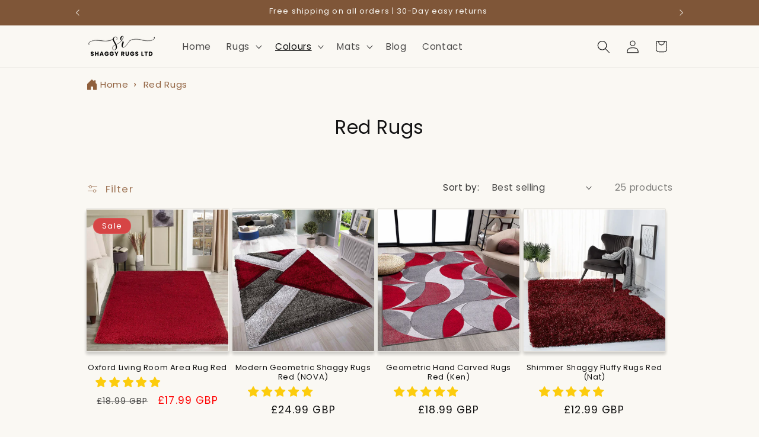

--- FILE ---
content_type: text/html; charset=utf-8
request_url: https://shaggyrugsuk.co.uk/collections/red-rugs
body_size: 46065
content:
<!doctype html>
<html class="js" lang="en">
  <head>
    <meta name="google-site-verification" content="4BBupUB4ZzhEiRbmjOjIbk-Cc4hGBjFDN-s73XKxGzc" />
    <meta name="google-adsense-account" content="ca-pub-7018820239660310">
    <meta charset="utf-8">
    <meta http-equiv="X-UA-Compatible" content="IE=edge">
    <meta name="viewport" content="width=device-width,initial-scale=1">
    <meta name="theme-color" content="">
    <link rel="canonical" href="https://shaggyrugsuk.co.uk/collections/red-rugs"><link rel="icon" type="image/png" href="//shaggyrugsuk.co.uk/cdn/shop/files/shaggy-rugs-ltd-favicon-updated.png?crop=center&height=32&v=1751899683&width=32"><link rel="preconnect" href="https://fonts.shopifycdn.com" crossorigin><title>
      Buy Red Rugs UK - Bold, Vibrant &amp; Luxury Area Rugs

    </title>

    
      <meta name="description" content="Make a statement with bold red rugs. Perfect for adding warmth &amp; elegance. Various shades &amp; styles available. Buy now with fast UK delivery!">
    

    

<meta property="og:site_name" content="Shaggy Rugs LTD">
<meta property="og:url" content="https://shaggyrugsuk.co.uk/collections/red-rugs">
<meta property="og:title" content="Buy Red Rugs UK - Bold, Vibrant &amp; Luxury Area Rugs">
<meta property="og:type" content="website">
<meta property="og:description" content="Make a statement with bold red rugs. Perfect for adding warmth &amp; elegance. Various shades &amp; styles available. Buy now with fast UK delivery!"><meta property="og:image" content="http://shaggyrugsuk.co.uk/cdn/shop/collections/red-rugs.webp?v=1717847675">
  <meta property="og:image:secure_url" content="https://shaggyrugsuk.co.uk/cdn/shop/collections/red-rugs.webp?v=1717847675">
  <meta property="og:image:width" content="710">
  <meta property="og:image:height" content="1000"><meta name="twitter:card" content="summary_large_image">
<meta name="twitter:title" content="Buy Red Rugs UK - Bold, Vibrant &amp; Luxury Area Rugs">
<meta name="twitter:description" content="Make a statement with bold red rugs. Perfect for adding warmth &amp; elegance. Various shades &amp; styles available. Buy now with fast UK delivery!">


    <script src="//shaggyrugsuk.co.uk/cdn/shop/t/5/assets/constants.js?v=132983761750457495441750509652" defer="defer"></script>
    <script src="//shaggyrugsuk.co.uk/cdn/shop/t/5/assets/pubsub.js?v=158357773527763999511750509652" defer="defer"></script>
    <script src="//shaggyrugsuk.co.uk/cdn/shop/t/5/assets/global.js?v=8069491017964695821750509652" defer="defer"></script>
    <script src="//shaggyrugsuk.co.uk/cdn/shop/t/5/assets/details-disclosure.js?v=13653116266235556501750509652" defer="defer"></script>
    <script src="//shaggyrugsuk.co.uk/cdn/shop/t/5/assets/details-modal.js?v=25581673532751508451750509652" defer="defer"></script>
    <script src="//shaggyrugsuk.co.uk/cdn/shop/t/5/assets/search-form.js?v=133129549252120666541750509652" defer="defer"></script><script src="//shaggyrugsuk.co.uk/cdn/shop/t/5/assets/animations.js?v=88693664871331136111750509652" defer="defer"></script><script>window.performance && window.performance.mark && window.performance.mark('shopify.content_for_header.start');</script><meta id="shopify-digital-wallet" name="shopify-digital-wallet" content="/74459316504/digital_wallets/dialog">
<meta name="shopify-checkout-api-token" content="be9cd03ee2b73b99f27478e0a8891604">
<meta id="in-context-paypal-metadata" data-shop-id="74459316504" data-venmo-supported="false" data-environment="production" data-locale="en_US" data-paypal-v4="true" data-currency="GBP">
<link rel="alternate" type="application/atom+xml" title="Feed" href="/collections/red-rugs.atom" />
<link rel="next" href="/collections/red-rugs?page=2">
<link rel="alternate" type="application/json+oembed" href="https://shaggyrugsuk.co.uk/collections/red-rugs.oembed">
<script async="async" src="/checkouts/internal/preloads.js?locale=en-GB"></script>
<link rel="preconnect" href="https://shop.app" crossorigin="anonymous">
<script async="async" src="https://shop.app/checkouts/internal/preloads.js?locale=en-GB&shop_id=74459316504" crossorigin="anonymous"></script>
<script id="apple-pay-shop-capabilities" type="application/json">{"shopId":74459316504,"countryCode":"GB","currencyCode":"GBP","merchantCapabilities":["supports3DS"],"merchantId":"gid:\/\/shopify\/Shop\/74459316504","merchantName":"Shaggy Rugs LTD","requiredBillingContactFields":["postalAddress","email"],"requiredShippingContactFields":["postalAddress","email"],"shippingType":"shipping","supportedNetworks":["visa","maestro","masterCard","amex","discover","elo"],"total":{"type":"pending","label":"Shaggy Rugs LTD","amount":"1.00"},"shopifyPaymentsEnabled":true,"supportsSubscriptions":true}</script>
<script id="shopify-features" type="application/json">{"accessToken":"be9cd03ee2b73b99f27478e0a8891604","betas":["rich-media-storefront-analytics"],"domain":"shaggyrugsuk.co.uk","predictiveSearch":true,"shopId":74459316504,"locale":"en"}</script>
<script>var Shopify = Shopify || {};
Shopify.shop = "shaggy-rugs-uk-4346.myshopify.com";
Shopify.locale = "en";
Shopify.currency = {"active":"GBP","rate":"1.0"};
Shopify.country = "GB";
Shopify.theme = {"name":"Copy of Dawn","id":180361134457,"schema_name":"Dawn","schema_version":"15.2.0","theme_store_id":887,"role":"main"};
Shopify.theme.handle = "null";
Shopify.theme.style = {"id":null,"handle":null};
Shopify.cdnHost = "shaggyrugsuk.co.uk/cdn";
Shopify.routes = Shopify.routes || {};
Shopify.routes.root = "/";</script>
<script type="module">!function(o){(o.Shopify=o.Shopify||{}).modules=!0}(window);</script>
<script>!function(o){function n(){var o=[];function n(){o.push(Array.prototype.slice.apply(arguments))}return n.q=o,n}var t=o.Shopify=o.Shopify||{};t.loadFeatures=n(),t.autoloadFeatures=n()}(window);</script>
<script>
  window.ShopifyPay = window.ShopifyPay || {};
  window.ShopifyPay.apiHost = "shop.app\/pay";
  window.ShopifyPay.redirectState = null;
</script>
<script id="shop-js-analytics" type="application/json">{"pageType":"collection"}</script>
<script defer="defer" async type="module" src="//shaggyrugsuk.co.uk/cdn/shopifycloud/shop-js/modules/v2/client.init-shop-cart-sync_COMZFrEa.en.esm.js"></script>
<script defer="defer" async type="module" src="//shaggyrugsuk.co.uk/cdn/shopifycloud/shop-js/modules/v2/chunk.common_CdXrxk3f.esm.js"></script>
<script type="module">
  await import("//shaggyrugsuk.co.uk/cdn/shopifycloud/shop-js/modules/v2/client.init-shop-cart-sync_COMZFrEa.en.esm.js");
await import("//shaggyrugsuk.co.uk/cdn/shopifycloud/shop-js/modules/v2/chunk.common_CdXrxk3f.esm.js");

  window.Shopify.SignInWithShop?.initShopCartSync?.({"fedCMEnabled":true,"windoidEnabled":true});

</script>
<script>
  window.Shopify = window.Shopify || {};
  if (!window.Shopify.featureAssets) window.Shopify.featureAssets = {};
  window.Shopify.featureAssets['shop-js'] = {"shop-cart-sync":["modules/v2/client.shop-cart-sync_CRSPkpKa.en.esm.js","modules/v2/chunk.common_CdXrxk3f.esm.js"],"init-fed-cm":["modules/v2/client.init-fed-cm_DO1JVZ96.en.esm.js","modules/v2/chunk.common_CdXrxk3f.esm.js"],"init-windoid":["modules/v2/client.init-windoid_hXardXh0.en.esm.js","modules/v2/chunk.common_CdXrxk3f.esm.js"],"init-shop-email-lookup-coordinator":["modules/v2/client.init-shop-email-lookup-coordinator_jpxQlUsx.en.esm.js","modules/v2/chunk.common_CdXrxk3f.esm.js"],"shop-toast-manager":["modules/v2/client.shop-toast-manager_C-K0q6-t.en.esm.js","modules/v2/chunk.common_CdXrxk3f.esm.js"],"shop-button":["modules/v2/client.shop-button_B6dBoDg5.en.esm.js","modules/v2/chunk.common_CdXrxk3f.esm.js"],"shop-login-button":["modules/v2/client.shop-login-button_BHRMsoBb.en.esm.js","modules/v2/chunk.common_CdXrxk3f.esm.js","modules/v2/chunk.modal_C89cmTvN.esm.js"],"shop-cash-offers":["modules/v2/client.shop-cash-offers_p6Pw3nax.en.esm.js","modules/v2/chunk.common_CdXrxk3f.esm.js","modules/v2/chunk.modal_C89cmTvN.esm.js"],"avatar":["modules/v2/client.avatar_BTnouDA3.en.esm.js"],"init-shop-cart-sync":["modules/v2/client.init-shop-cart-sync_COMZFrEa.en.esm.js","modules/v2/chunk.common_CdXrxk3f.esm.js"],"init-shop-for-new-customer-accounts":["modules/v2/client.init-shop-for-new-customer-accounts_BNQiNx4m.en.esm.js","modules/v2/client.shop-login-button_BHRMsoBb.en.esm.js","modules/v2/chunk.common_CdXrxk3f.esm.js","modules/v2/chunk.modal_C89cmTvN.esm.js"],"pay-button":["modules/v2/client.pay-button_CRuQ9trT.en.esm.js","modules/v2/chunk.common_CdXrxk3f.esm.js"],"init-customer-accounts-sign-up":["modules/v2/client.init-customer-accounts-sign-up_Q1yheB3t.en.esm.js","modules/v2/client.shop-login-button_BHRMsoBb.en.esm.js","modules/v2/chunk.common_CdXrxk3f.esm.js","modules/v2/chunk.modal_C89cmTvN.esm.js"],"checkout-modal":["modules/v2/client.checkout-modal_DtXVhFgQ.en.esm.js","modules/v2/chunk.common_CdXrxk3f.esm.js","modules/v2/chunk.modal_C89cmTvN.esm.js"],"init-customer-accounts":["modules/v2/client.init-customer-accounts_B5rMd0lj.en.esm.js","modules/v2/client.shop-login-button_BHRMsoBb.en.esm.js","modules/v2/chunk.common_CdXrxk3f.esm.js","modules/v2/chunk.modal_C89cmTvN.esm.js"],"lead-capture":["modules/v2/client.lead-capture_CmGCXBh3.en.esm.js","modules/v2/chunk.common_CdXrxk3f.esm.js","modules/v2/chunk.modal_C89cmTvN.esm.js"],"shop-follow-button":["modules/v2/client.shop-follow-button_CV5C02lv.en.esm.js","modules/v2/chunk.common_CdXrxk3f.esm.js","modules/v2/chunk.modal_C89cmTvN.esm.js"],"shop-login":["modules/v2/client.shop-login_Bz_Zm_XZ.en.esm.js","modules/v2/chunk.common_CdXrxk3f.esm.js","modules/v2/chunk.modal_C89cmTvN.esm.js"],"payment-terms":["modules/v2/client.payment-terms_D7XnU2ez.en.esm.js","modules/v2/chunk.common_CdXrxk3f.esm.js","modules/v2/chunk.modal_C89cmTvN.esm.js"]};
</script>
<script>(function() {
  var isLoaded = false;
  function asyncLoad() {
    if (isLoaded) return;
    isLoaded = true;
    var urls = ["\/\/cdn.shopify.com\/proxy\/bdc1e88936cb997410f48fb74e161622a634a6fd75d53dd5ade7ea475bd21bec\/shopify-script-tags.s3.eu-west-1.amazonaws.com\/smartseo\/instantpage.js?shop=shaggy-rugs-uk-4346.myshopify.com\u0026sp-cache-control=cHVibGljLCBtYXgtYWdlPTkwMA"];
    for (var i = 0; i < urls.length; i++) {
      var s = document.createElement('script');
      s.type = 'text/javascript';
      s.async = true;
      s.src = urls[i];
      var x = document.getElementsByTagName('script')[0];
      x.parentNode.insertBefore(s, x);
    }
  };
  if(window.attachEvent) {
    window.attachEvent('onload', asyncLoad);
  } else {
    window.addEventListener('load', asyncLoad, false);
  }
})();</script>
<script id="__st">var __st={"a":74459316504,"offset":0,"reqid":"edc83bf5-3ebb-442a-8dfe-4bde25e5cf45-1763351927","pageurl":"shaggyrugsuk.co.uk\/collections\/red-rugs","u":"b5a1f3cf7f76","p":"collection","rtyp":"collection","rid":446888149272};</script>
<script>window.ShopifyPaypalV4VisibilityTracking = true;</script>
<script id="captcha-bootstrap">!function(){'use strict';const t='contact',e='account',n='new_comment',o=[[t,t],['blogs',n],['comments',n],[t,'customer']],c=[[e,'customer_login'],[e,'guest_login'],[e,'recover_customer_password'],[e,'create_customer']],r=t=>t.map((([t,e])=>`form[action*='/${t}']:not([data-nocaptcha='true']) input[name='form_type'][value='${e}']`)).join(','),a=t=>()=>t?[...document.querySelectorAll(t)].map((t=>t.form)):[];function s(){const t=[...o],e=r(t);return a(e)}const i='password',u='form_key',d=['recaptcha-v3-token','g-recaptcha-response','h-captcha-response',i],f=()=>{try{return window.sessionStorage}catch{return}},m='__shopify_v',_=t=>t.elements[u];function p(t,e,n=!1){try{const o=window.sessionStorage,c=JSON.parse(o.getItem(e)),{data:r}=function(t){const{data:e,action:n}=t;return t[m]||n?{data:e,action:n}:{data:t,action:n}}(c);for(const[e,n]of Object.entries(r))t.elements[e]&&(t.elements[e].value=n);n&&o.removeItem(e)}catch(o){console.error('form repopulation failed',{error:o})}}const l='form_type',E='cptcha';function T(t){t.dataset[E]=!0}const w=window,h=w.document,L='Shopify',v='ce_forms',y='captcha';let A=!1;((t,e)=>{const n=(g='f06e6c50-85a8-45c8-87d0-21a2b65856fe',I='https://cdn.shopify.com/shopifycloud/storefront-forms-hcaptcha/ce_storefront_forms_captcha_hcaptcha.v1.5.2.iife.js',D={infoText:'Protected by hCaptcha',privacyText:'Privacy',termsText:'Terms'},(t,e,n)=>{const o=w[L][v],c=o.bindForm;if(c)return c(t,g,e,D).then(n);var r;o.q.push([[t,g,e,D],n]),r=I,A||(h.body.append(Object.assign(h.createElement('script'),{id:'captcha-provider',async:!0,src:r})),A=!0)});var g,I,D;w[L]=w[L]||{},w[L][v]=w[L][v]||{},w[L][v].q=[],w[L][y]=w[L][y]||{},w[L][y].protect=function(t,e){n(t,void 0,e),T(t)},Object.freeze(w[L][y]),function(t,e,n,w,h,L){const[v,y,A,g]=function(t,e,n){const i=e?o:[],u=t?c:[],d=[...i,...u],f=r(d),m=r(i),_=r(d.filter((([t,e])=>n.includes(e))));return[a(f),a(m),a(_),s()]}(w,h,L),I=t=>{const e=t.target;return e instanceof HTMLFormElement?e:e&&e.form},D=t=>v().includes(t);t.addEventListener('submit',(t=>{const e=I(t);if(!e)return;const n=D(e)&&!e.dataset.hcaptchaBound&&!e.dataset.recaptchaBound,o=_(e),c=g().includes(e)&&(!o||!o.value);(n||c)&&t.preventDefault(),c&&!n&&(function(t){try{if(!f())return;!function(t){const e=f();if(!e)return;const n=_(t);if(!n)return;const o=n.value;o&&e.removeItem(o)}(t);const e=Array.from(Array(32),(()=>Math.random().toString(36)[2])).join('');!function(t,e){_(t)||t.append(Object.assign(document.createElement('input'),{type:'hidden',name:u})),t.elements[u].value=e}(t,e),function(t,e){const n=f();if(!n)return;const o=[...t.querySelectorAll(`input[type='${i}']`)].map((({name:t})=>t)),c=[...d,...o],r={};for(const[a,s]of new FormData(t).entries())c.includes(a)||(r[a]=s);n.setItem(e,JSON.stringify({[m]:1,action:t.action,data:r}))}(t,e)}catch(e){console.error('failed to persist form',e)}}(e),e.submit())}));const S=(t,e)=>{t&&!t.dataset[E]&&(n(t,e.some((e=>e===t))),T(t))};for(const o of['focusin','change'])t.addEventListener(o,(t=>{const e=I(t);D(e)&&S(e,y())}));const B=e.get('form_key'),M=e.get(l),P=B&&M;t.addEventListener('DOMContentLoaded',(()=>{const t=y();if(P)for(const e of t)e.elements[l].value===M&&p(e,B);[...new Set([...A(),...v().filter((t=>'true'===t.dataset.shopifyCaptcha))])].forEach((e=>S(e,t)))}))}(h,new URLSearchParams(w.location.search),n,t,e,['guest_login'])})(!0,!0)}();</script>
<script integrity="sha256-52AcMU7V7pcBOXWImdc/TAGTFKeNjmkeM1Pvks/DTgc=" data-source-attribution="shopify.loadfeatures" defer="defer" src="//shaggyrugsuk.co.uk/cdn/shopifycloud/storefront/assets/storefront/load_feature-81c60534.js" crossorigin="anonymous"></script>
<script crossorigin="anonymous" defer="defer" src="//shaggyrugsuk.co.uk/cdn/shopifycloud/storefront/assets/shopify_pay/storefront-65b4c6d7.js?v=20250812"></script>
<script data-source-attribution="shopify.dynamic_checkout.dynamic.init">var Shopify=Shopify||{};Shopify.PaymentButton=Shopify.PaymentButton||{isStorefrontPortableWallets:!0,init:function(){window.Shopify.PaymentButton.init=function(){};var t=document.createElement("script");t.src="https://shaggyrugsuk.co.uk/cdn/shopifycloud/portable-wallets/latest/portable-wallets.en.js",t.type="module",document.head.appendChild(t)}};
</script>
<script data-source-attribution="shopify.dynamic_checkout.buyer_consent">
  function portableWalletsHideBuyerConsent(e){var t=document.getElementById("shopify-buyer-consent"),n=document.getElementById("shopify-subscription-policy-button");t&&n&&(t.classList.add("hidden"),t.setAttribute("aria-hidden","true"),n.removeEventListener("click",e))}function portableWalletsShowBuyerConsent(e){var t=document.getElementById("shopify-buyer-consent"),n=document.getElementById("shopify-subscription-policy-button");t&&n&&(t.classList.remove("hidden"),t.removeAttribute("aria-hidden"),n.addEventListener("click",e))}window.Shopify?.PaymentButton&&(window.Shopify.PaymentButton.hideBuyerConsent=portableWalletsHideBuyerConsent,window.Shopify.PaymentButton.showBuyerConsent=portableWalletsShowBuyerConsent);
</script>
<script data-source-attribution="shopify.dynamic_checkout.cart.bootstrap">document.addEventListener("DOMContentLoaded",(function(){function t(){return document.querySelector("shopify-accelerated-checkout-cart, shopify-accelerated-checkout")}if(t())Shopify.PaymentButton.init();else{new MutationObserver((function(e,n){t()&&(Shopify.PaymentButton.init(),n.disconnect())})).observe(document.body,{childList:!0,subtree:!0})}}));
</script>
<script id='scb4127' type='text/javascript' async='' src='https://shaggyrugsuk.co.uk/cdn/shopifycloud/privacy-banner/storefront-banner.js'></script><link id="shopify-accelerated-checkout-styles" rel="stylesheet" media="screen" href="https://shaggyrugsuk.co.uk/cdn/shopifycloud/portable-wallets/latest/accelerated-checkout-backwards-compat.css" crossorigin="anonymous">
<style id="shopify-accelerated-checkout-cart">
        #shopify-buyer-consent {
  margin-top: 1em;
  display: inline-block;
  width: 100%;
}

#shopify-buyer-consent.hidden {
  display: none;
}

#shopify-subscription-policy-button {
  background: none;
  border: none;
  padding: 0;
  text-decoration: underline;
  font-size: inherit;
  cursor: pointer;
}

#shopify-subscription-policy-button::before {
  box-shadow: none;
}

      </style>
<script id="sections-script" data-sections="header" defer="defer" src="//shaggyrugsuk.co.uk/cdn/shop/t/5/compiled_assets/scripts.js?2355"></script>
<script>window.performance && window.performance.mark && window.performance.mark('shopify.content_for_header.end');</script>


    <style data-shopify>
      @font-face {
  font-family: Poppins;
  font-weight: 400;
  font-style: normal;
  font-display: swap;
  src: url("//shaggyrugsuk.co.uk/cdn/fonts/poppins/poppins_n4.0ba78fa5af9b0e1a374041b3ceaadf0a43b41362.woff2") format("woff2"),
       url("//shaggyrugsuk.co.uk/cdn/fonts/poppins/poppins_n4.214741a72ff2596839fc9760ee7a770386cf16ca.woff") format("woff");
}

      @font-face {
  font-family: Poppins;
  font-weight: 700;
  font-style: normal;
  font-display: swap;
  src: url("//shaggyrugsuk.co.uk/cdn/fonts/poppins/poppins_n7.56758dcf284489feb014a026f3727f2f20a54626.woff2") format("woff2"),
       url("//shaggyrugsuk.co.uk/cdn/fonts/poppins/poppins_n7.f34f55d9b3d3205d2cd6f64955ff4b36f0cfd8da.woff") format("woff");
}

      @font-face {
  font-family: Poppins;
  font-weight: 400;
  font-style: italic;
  font-display: swap;
  src: url("//shaggyrugsuk.co.uk/cdn/fonts/poppins/poppins_i4.846ad1e22474f856bd6b81ba4585a60799a9f5d2.woff2") format("woff2"),
       url("//shaggyrugsuk.co.uk/cdn/fonts/poppins/poppins_i4.56b43284e8b52fc64c1fd271f289a39e8477e9ec.woff") format("woff");
}

      @font-face {
  font-family: Poppins;
  font-weight: 700;
  font-style: italic;
  font-display: swap;
  src: url("//shaggyrugsuk.co.uk/cdn/fonts/poppins/poppins_i7.42fd71da11e9d101e1e6c7932199f925f9eea42d.woff2") format("woff2"),
       url("//shaggyrugsuk.co.uk/cdn/fonts/poppins/poppins_i7.ec8499dbd7616004e21155106d13837fff4cf556.woff") format("woff");
}

      @font-face {
  font-family: Poppins;
  font-weight: 400;
  font-style: normal;
  font-display: swap;
  src: url("//shaggyrugsuk.co.uk/cdn/fonts/poppins/poppins_n4.0ba78fa5af9b0e1a374041b3ceaadf0a43b41362.woff2") format("woff2"),
       url("//shaggyrugsuk.co.uk/cdn/fonts/poppins/poppins_n4.214741a72ff2596839fc9760ee7a770386cf16ca.woff") format("woff");
}


      
        :root,
        .color-scheme-1 {
          --color-background: 250,248,243;
        
          --gradient-background: #faf8f3;
        

        

        --color-foreground: 18,18,18;
        --color-background-contrast: 213,196,153;
        --color-shadow: 18,18,18;
        --color-button: 143,95,60;
        --color-button-text: 255,255,255;
        --color-secondary-button: 250,248,243;
        --color-secondary-button-text: 143,95,60;
        --color-link: 143,95,60;
        --color-badge-foreground: 18,18,18;
        --color-badge-background: 250,248,243;
        --color-badge-border: 18,18,18;
        --payment-terms-background-color: rgb(250 248 243);
      }
      
        
        .color-scheme-2 {
          --color-background: 0,74,85;
        
          --gradient-background: #004a55;
        

        

        --color-foreground: 255,255,255;
        --color-background-contrast: 0,96,110;
        --color-shadow: 18,18,18;
        --color-button: 18,18,18;
        --color-button-text: 243,243,243;
        --color-secondary-button: 0,74,85;
        --color-secondary-button-text: 18,18,18;
        --color-link: 18,18,18;
        --color-badge-foreground: 255,255,255;
        --color-badge-background: 0,74,85;
        --color-badge-border: 255,255,255;
        --payment-terms-background-color: rgb(0 74 85);
      }
      
        
        .color-scheme-3 {
          --color-background: 250,248,243;
        
          --gradient-background: #faf8f3;
        

        

        --color-foreground: 19,22,24;
        --color-background-contrast: 213,196,153;
        --color-shadow: 18,18,18;
        --color-button: 143,95,60;
        --color-button-text: 255,255,255;
        --color-secondary-button: 250,248,243;
        --color-secondary-button-text: 143,95,60;
        --color-link: 143,95,60;
        --color-badge-foreground: 19,22,24;
        --color-badge-background: 250,248,243;
        --color-badge-border: 19,22,24;
        --payment-terms-background-color: rgb(250 248 243);
      }
      
        
        .color-scheme-4 {
          --color-background: 205,232,229;
        
          --gradient-background: #cde8e5;
        

        

        --color-foreground: 68,68,68;
        --color-background-contrast: 118,192,184;
        --color-shadow: 18,18,18;
        --color-button: 0,74,85;
        --color-button-text: 205,232,229;
        --color-secondary-button: 205,232,229;
        --color-secondary-button-text: 0,74,85;
        --color-link: 0,74,85;
        --color-badge-foreground: 68,68,68;
        --color-badge-background: 205,232,229;
        --color-badge-border: 68,68,68;
        --payment-terms-background-color: rgb(205 232 229);
      }
      
        
        .color-scheme-5 {
          --color-background: 0,74,85;
        
          --gradient-background: #004a55;
        

        

        --color-foreground: 250,248,243;
        --color-background-contrast: 0,96,110;
        --color-shadow: 18,18,18;
        --color-button: 45,255,179;
        --color-button-text: 0,91,105;
        --color-secondary-button: 0,74,85;
        --color-secondary-button-text: 45,255,179;
        --color-link: 45,255,179;
        --color-badge-foreground: 250,248,243;
        --color-badge-background: 0,74,85;
        --color-badge-border: 250,248,243;
        --payment-terms-background-color: rgb(0 74 85);
      }
      
        
        .color-scheme-6da58fb9-cb91-4188-9c5d-04cfc13767e4 {
          --color-background: 214,69,69;
        
          --gradient-background: #d64545;
        

        

        --color-foreground: 255,255,255;
        --color-background-contrast: 127,28,28;
        --color-shadow: 18,18,18;
        --color-button: 19,22,24;
        --color-button-text: 255,255,255;
        --color-secondary-button: 214,69,69;
        --color-secondary-button-text: 18,18,18;
        --color-link: 18,18,18;
        --color-badge-foreground: 255,255,255;
        --color-badge-background: 214,69,69;
        --color-badge-border: 255,255,255;
        --payment-terms-background-color: rgb(214 69 69);
      }
      
        
        .color-scheme-d01fa758-ba83-4f83-b532-1d0c4f3847d4 {
          --color-background: 253,248,243;
        
          --gradient-background: #fdf8f3;
        

        

        --color-foreground: 19,22,24;
        --color-background-contrast: 235,184,134;
        --color-shadow: 18,18,18;
        --color-button: 19,22,24;
        --color-button-text: 255,255,255;
        --color-secondary-button: 253,248,243;
        --color-secondary-button-text: 18,18,18;
        --color-link: 18,18,18;
        --color-badge-foreground: 19,22,24;
        --color-badge-background: 253,248,243;
        --color-badge-border: 19,22,24;
        --payment-terms-background-color: rgb(253 248 243);
      }
      
        
        .color-scheme-12afc8b3-c8f5-4d70-aef9-59229e8d5f96 {
          --color-background: 18,18,18;
        
          --gradient-background: #121212;
        

        

        --color-foreground: 250,248,243;
        --color-background-contrast: 146,146,146;
        --color-shadow: 250,248,243;
        --color-button: 143,95,60;
        --color-button-text: 255,255,255;
        --color-secondary-button: 18,18,18;
        --color-secondary-button-text: 143,95,60;
        --color-link: 143,95,60;
        --color-badge-foreground: 250,248,243;
        --color-badge-background: 18,18,18;
        --color-badge-border: 250,248,243;
        --payment-terms-background-color: rgb(18 18 18);
      }
      
        
        .color-scheme-6296d1c2-4605-4f18-97f3-b23bb4c4cdd6 {
          --color-background: 127,86,56;
        
          --gradient-background: #7f5638;
        

        

        --color-foreground: 250,248,243;
        --color-background-contrast: 39,26,17;
        --color-shadow: 18,18,18;
        --color-button: 250,248,243;
        --color-button-text: 255,255,255;
        --color-secondary-button: 127,86,56;
        --color-secondary-button-text: 250,248,243;
        --color-link: 250,248,243;
        --color-badge-foreground: 250,248,243;
        --color-badge-background: 127,86,56;
        --color-badge-border: 250,248,243;
        --payment-terms-background-color: rgb(127 86 56);
      }
      

      body, .color-scheme-1, .color-scheme-2, .color-scheme-3, .color-scheme-4, .color-scheme-5, .color-scheme-6da58fb9-cb91-4188-9c5d-04cfc13767e4, .color-scheme-d01fa758-ba83-4f83-b532-1d0c4f3847d4, .color-scheme-12afc8b3-c8f5-4d70-aef9-59229e8d5f96, .color-scheme-6296d1c2-4605-4f18-97f3-b23bb4c4cdd6 {
        color: rgba(var(--color-foreground), 0.75);
        background-color: rgb(var(--color-background));
      }

      :root {
        --font-body-family: Poppins, sans-serif;
        --font-body-style: normal;
        --font-body-weight: 400;
        --font-body-weight-bold: 700;

        --font-heading-family: Poppins, sans-serif;
        --font-heading-style: normal;
        --font-heading-weight: 400;

        --font-body-scale: 1.1;
        --font-heading-scale: 0.9090909090909091;

        --media-padding: px;
        --media-border-opacity: 0.05;
        --media-border-width: 1px;
        --media-radius: 6px;
        --media-shadow-opacity: 0.0;
        --media-shadow-horizontal-offset: 0px;
        --media-shadow-vertical-offset: 4px;
        --media-shadow-blur-radius: 5px;
        --media-shadow-visible: 0;

        --page-width: 100rem;
        --page-width-margin: 0rem;

        --product-card-image-padding: 0.0rem;
        --product-card-corner-radius: 0.2rem;
        --product-card-text-alignment: center;
        --product-card-border-width: 0.1rem;
        --product-card-border-opacity: 0.1;
        --product-card-shadow-opacity: 0.2;
        --product-card-shadow-visible: 1;
        --product-card-shadow-horizontal-offset: 0.0rem;
        --product-card-shadow-vertical-offset: 0.4rem;
        --product-card-shadow-blur-radius: 0.5rem;

        --collection-card-image-padding: 0.0rem;
        --collection-card-corner-radius: 0.0rem;
        --collection-card-text-alignment: center;
        --collection-card-border-width: 0.0rem;
        --collection-card-border-opacity: 0.1;
        --collection-card-shadow-opacity: 0.0;
        --collection-card-shadow-visible: 0;
        --collection-card-shadow-horizontal-offset: 0.0rem;
        --collection-card-shadow-vertical-offset: 0.4rem;
        --collection-card-shadow-blur-radius: 0.5rem;

        --blog-card-image-padding: 0.0rem;
        --blog-card-corner-radius: 0.0rem;
        --blog-card-text-alignment: left;
        --blog-card-border-width: 0.0rem;
        --blog-card-border-opacity: 0.1;
        --blog-card-shadow-opacity: 0.0;
        --blog-card-shadow-visible: 0;
        --blog-card-shadow-horizontal-offset: 0.0rem;
        --blog-card-shadow-vertical-offset: 0.4rem;
        --blog-card-shadow-blur-radius: 0.5rem;

        --badge-corner-radius: 4.0rem;

        --popup-border-width: 1px;
        --popup-border-opacity: 0.1;
        --popup-corner-radius: 0px;
        --popup-shadow-opacity: 0.05;
        --popup-shadow-horizontal-offset: 0px;
        --popup-shadow-vertical-offset: 4px;
        --popup-shadow-blur-radius: 5px;

        --drawer-border-width: 1px;
        --drawer-border-opacity: 0.1;
        --drawer-shadow-opacity: 0.0;
        --drawer-shadow-horizontal-offset: 0px;
        --drawer-shadow-vertical-offset: 4px;
        --drawer-shadow-blur-radius: 5px;

        --spacing-sections-desktop: 0px;
        --spacing-sections-mobile: 0px;

        --grid-desktop-vertical-spacing: 8px;
        --grid-desktop-horizontal-spacing: 4px;
        --grid-mobile-vertical-spacing: 4px;
        --grid-mobile-horizontal-spacing: 2px;

        --text-boxes-border-opacity: 0.1;
        --text-boxes-border-width: 0px;
        --text-boxes-radius: 0px;
        --text-boxes-shadow-opacity: 0.0;
        --text-boxes-shadow-visible: 0;
        --text-boxes-shadow-horizontal-offset: 0px;
        --text-boxes-shadow-vertical-offset: 4px;
        --text-boxes-shadow-blur-radius: 5px;

        --buttons-radius: 0px;
        --buttons-radius-outset: 0px;
        --buttons-border-width: 1px;
        --buttons-border-opacity: 1.0;
        --buttons-shadow-opacity: 0.0;
        --buttons-shadow-visible: 0;
        --buttons-shadow-horizontal-offset: 0px;
        --buttons-shadow-vertical-offset: 4px;
        --buttons-shadow-blur-radius: 5px;
        --buttons-border-offset: 0px;

        --inputs-radius: 6px;
        --inputs-border-width: 2px;
        --inputs-border-opacity: 0.55;
        --inputs-shadow-opacity: 0.0;
        --inputs-shadow-horizontal-offset: 0px;
        --inputs-margin-offset: 0px;
        --inputs-shadow-vertical-offset: 4px;
        --inputs-shadow-blur-radius: 5px;
        --inputs-radius-outset: 8px;

        --variant-pills-radius: 40px;
        --variant-pills-border-width: 1px;
        --variant-pills-border-opacity: 0.55;
        --variant-pills-shadow-opacity: 0.0;
        --variant-pills-shadow-horizontal-offset: 0px;
        --variant-pills-shadow-vertical-offset: 4px;
        --variant-pills-shadow-blur-radius: 5px;
      }

      *,
      *::before,
      *::after {
        box-sizing: inherit;
      }

      html {
        box-sizing: border-box;
        font-size: calc(var(--font-body-scale) * 62.5%);
        height: 100%;
      }

      body {
        display: grid;
        grid-template-rows: auto auto 1fr auto;
        grid-template-columns: 100%;
        min-height: 100%;
        margin: 0;
        font-size: 1.5rem;
        letter-spacing: 0.06rem;
        line-height: calc(1 + 0.8 / var(--font-body-scale));
        font-family: var(--font-body-family);
        font-style: var(--font-body-style);
        font-weight: var(--font-body-weight);
      }

      @media screen and (min-width: 750px) {
        body {
          font-size: 1.6rem;
        }
      }
    </style>

    <link href="//shaggyrugsuk.co.uk/cdn/shop/t/5/assets/base.css?v=175120701518233676581751962382" rel="stylesheet" type="text/css" media="all" />
    <link rel="stylesheet" href="//shaggyrugsuk.co.uk/cdn/shop/t/5/assets/component-cart-items.css?v=123238115697927560811750509652" media="print" onload="this.media='all'">
      <link rel="preload" as="font" href="//shaggyrugsuk.co.uk/cdn/fonts/poppins/poppins_n4.0ba78fa5af9b0e1a374041b3ceaadf0a43b41362.woff2" type="font/woff2" crossorigin>
      

      <link rel="preload" as="font" href="//shaggyrugsuk.co.uk/cdn/fonts/poppins/poppins_n4.0ba78fa5af9b0e1a374041b3ceaadf0a43b41362.woff2" type="font/woff2" crossorigin>
      
<link
        rel="stylesheet"
        href="//shaggyrugsuk.co.uk/cdn/shop/t/5/assets/component-predictive-search.css?v=118923337488134913561750509652"
        media="print"
        onload="this.media='all'"
      ><script>
      if (Shopify.designMode) {
        document.documentElement.classList.add('shopify-design-mode');
      }
    </script>
    <script type="text/javascript">
    (function(c,l,a,r,i,t,y){
        c[a]=c[a]||function(){(c[a].q=c[a].q||[]).push(arguments)};
        t=l.createElement(r);t.async=1;t.src="https://www.clarity.ms/tag/"+i;
        y=l.getElementsByTagName(r)[0];y.parentNode.insertBefore(t,y);
    })(window, document, "clarity", "script", "ppkncbtn0o");
</script>
  <!-- BEGIN app block: shopify://apps/judge-me-reviews/blocks/judgeme_core/61ccd3b1-a9f2-4160-9fe9-4fec8413e5d8 --><!-- Start of Judge.me Core -->




<link rel="dns-prefetch" href="https://cdnwidget.judge.me">
<link rel="dns-prefetch" href="https://cdn.judge.me">
<link rel="dns-prefetch" href="https://cdn1.judge.me">
<link rel="dns-prefetch" href="https://api.judge.me">

<script data-cfasync='false' class='jdgm-settings-script'>window.jdgmSettings={"pagination":5,"disable_web_reviews":false,"badge_no_review_text":"No reviews","badge_n_reviews_text":"({{ n }})","badge_star_color":"#FDCC0D","hide_badge_preview_if_no_reviews":true,"badge_hide_text":false,"enforce_center_preview_badge":false,"widget_title":"Customer Reviews","widget_open_form_text":"Write a review","widget_close_form_text":"Cancel review","widget_refresh_page_text":"Refresh page","widget_summary_text":"Based on {{ number_of_reviews }} review/reviews","widget_no_review_text":"Be the first to write a review","widget_name_field_text":"Display name","widget_verified_name_field_text":"Verified Name (public)","widget_name_placeholder_text":"Display name","widget_required_field_error_text":"This field is required.","widget_email_field_text":"Email address","widget_verified_email_field_text":"Verified Email (private, can not be edited)","widget_email_placeholder_text":"Your email address","widget_email_field_error_text":"Please enter a valid email address.","widget_rating_field_text":"Rating","widget_review_title_field_text":"Review Title","widget_review_title_placeholder_text":"Give your review a title","widget_review_body_field_text":"Review content","widget_review_body_placeholder_text":"Start writing here...","widget_pictures_field_text":"Picture/Video (optional)","widget_submit_review_text":"Submit Review","widget_submit_verified_review_text":"Submit Verified Review","widget_submit_success_msg_with_auto_publish":"Thank you! Please refresh the page in a few moments to see your review. You can remove or edit your review by logging into \u003ca href='https://judge.me/login' target='_blank' rel='nofollow noopener'\u003eJudge.me\u003c/a\u003e","widget_submit_success_msg_no_auto_publish":"Thank you! Your review will be published as soon as it is approved by the shop admin. You can remove or edit your review by logging into \u003ca href='https://judge.me/login' target='_blank' rel='nofollow noopener'\u003eJudge.me\u003c/a\u003e","widget_show_default_reviews_out_of_total_text":"Showing {{ n_reviews_shown }} out of {{ n_reviews }} reviews.","widget_show_all_link_text":"Show all","widget_show_less_link_text":"Show less","widget_author_said_text":"{{ reviewer_name }} said:","widget_days_text":"{{ n }} days ago","widget_weeks_text":"{{ n }} week/weeks ago","widget_months_text":"{{ n }} month/months ago","widget_years_text":"{{ n }} year/years ago","widget_yesterday_text":"Yesterday","widget_today_text":"Today","widget_replied_text":"\u003e\u003e {{ shop_name }} replied:","widget_read_more_text":"Read more","widget_rating_filter_see_all_text":"See all reviews","widget_sorting_most_recent_text":"Most Recent","widget_sorting_highest_rating_text":"Highest Rating","widget_sorting_lowest_rating_text":"Lowest Rating","widget_sorting_with_pictures_text":"Only Pictures","widget_sorting_most_helpful_text":"Most Helpful","widget_open_question_form_text":"Ask a question","widget_reviews_subtab_text":"Reviews","widget_questions_subtab_text":"Questions","widget_question_label_text":"Question","widget_answer_label_text":"Answer","widget_question_placeholder_text":"Write your question here","widget_submit_question_text":"Submit Question","widget_question_submit_success_text":"Thank you for your question! We will notify you once it gets answered.","widget_star_color":"#FDCC0D","verified_badge_text":"Verified","verified_badge_placement":"left-of-reviewer-name","widget_hide_border":false,"widget_social_share":false,"all_reviews_include_out_of_store_products":true,"all_reviews_out_of_store_text":"(out of store)","all_reviews_product_name_prefix_text":"about","enable_review_pictures":true,"widget_product_reviews_subtab_text":"Product Reviews","widget_shop_reviews_subtab_text":"Shop Reviews","widget_write_a_store_review_text":"Write a Store Review","widget_other_languages_heading":"Reviews in Other Languages","widget_translate_review_text":"Translate review to {{ language }}","widget_translating_review_text":"Translating...","widget_show_original_translation_text":"Show original ({{ language }})","widget_translate_review_failed_text":"Review couldn't be translated.","widget_translate_review_retry_text":"Retry","widget_translate_review_try_again_later_text":"Try again later","widget_sorting_pictures_first_text":"Pictures First","floating_tab_button_name":"★ Reviews","floating_tab_title":"Let customers speak for us","floating_tab_url":"","floating_tab_url_enabled":false,"all_reviews_text_badge_text":"Customers rate us {{ shop.metafields.judgeme.all_reviews_rating | round: 1 }}/5 based on {{ shop.metafields.judgeme.all_reviews_count }} reviews.","all_reviews_text_badge_text_branded_style":"{{ shop.metafields.judgeme.all_reviews_rating | round: 1 }} out of 5 stars based on {{ shop.metafields.judgeme.all_reviews_count }} reviews","all_reviews_text_badge_url":"","all_reviews_text_style":"branded","featured_carousel_show_header":false,"featured_carousel_title":"What Our Customers Are Saying","featured_carousel_count_text":"from {{ n }} reviews","featured_carousel_url":"","verified_count_badge_style":"branded","verified_count_badge_url":"","picture_reminder_submit_button":"Upload Pictures","widget_sorting_videos_first_text":"Videos First","widget_review_pending_text":"Pending","remove_microdata_snippet":true,"disable_json_ld":true,"preview_badge_no_question_text":"No questions","preview_badge_n_question_text":"{{ number_of_questions }} question/questions","widget_search_bar_placeholder":"Search reviews","widget_sorting_verified_only_text":"Verified only","featured_carousel_verified_badge_enable":true,"featured_carousel_more_reviews_button_text":"Read more reviews","featured_carousel_view_product_button_text":"View product","all_reviews_page_load_more_text":"Load More Reviews","widget_advanced_speed_features":5,"widget_public_name_text":"displayed publicly like","default_reviewer_name_has_non_latin":true,"widget_reviewer_anonymous":"Anonymous","medals_widget_title":"Judge.me Review Medals","widget_invalid_yt_video_url_error_text":"Not a YouTube video URL","widget_max_length_field_error_text":"Please enter no more than {0} characters.","widget_verified_by_shop_text":"Verified by Shop","widget_load_with_code_splitting":true,"widget_ugc_title":"Made by us, Shared by you","widget_ugc_subtitle":"Tag us to see your picture featured in our page","widget_ugc_primary_button_text":"Buy Now","widget_ugc_secondary_button_text":"Load More","widget_ugc_reviews_button_text":"View Reviews","widget_primary_color":"#8F5F3C","widget_summary_average_rating_text":"{{ average_rating }} out of 5","widget_media_grid_title":"Customer photos \u0026 videos","widget_media_grid_see_more_text":"See more","widget_verified_by_judgeme_text":"Verified by Judge.me","widget_verified_by_judgeme_text_in_store_medals":"Verified by Judge.me","widget_media_field_exceed_quantity_message":"Sorry, we can only accept {{ max_media }} for one review.","widget_media_field_exceed_limit_message":"{{ file_name }} is too large, please select a {{ media_type }} less than {{ size_limit }}MB.","widget_review_submitted_text":"Review Submitted!","widget_question_submitted_text":"Question Submitted!","widget_close_form_text_question":"Cancel","widget_write_your_answer_here_text":"Write your answer here","widget_enabled_branded_link":true,"widget_show_collected_by_judgeme":true,"widget_collected_by_judgeme_text":"collected by Judge.me","widget_load_more_text":"Load More","widget_full_review_text":"Full Review","widget_read_more_reviews_text":"Read More Reviews","widget_read_questions_text":"Read Questions","widget_questions_and_answers_text":"Questions \u0026 Answers","widget_verified_by_text":"Verified by","widget_verified_text":"Verified","widget_number_of_reviews_text":"{{ number_of_reviews }} reviews","widget_back_button_text":"Back","widget_next_button_text":"Next","widget_custom_forms_filter_button":"Filters","how_reviews_are_collected":"How reviews are collected?","widget_gdpr_statement":"How we use your data: We'll only contact you about the review you left, and only if necessary. By submitting your review, you agree to Judge.me's \u003ca href='https://judge.me/terms' target='_blank' rel='nofollow noopener'\u003eterms\u003c/a\u003e, \u003ca href='https://judge.me/privacy' target='_blank' rel='nofollow noopener'\u003eprivacy\u003c/a\u003e and \u003ca href='https://judge.me/content-policy' target='_blank' rel='nofollow noopener'\u003econtent\u003c/a\u003e policies.","review_snippet_widget_round_border_style":true,"review_snippet_widget_card_color":"#FFFFFF","review_snippet_widget_slider_arrows_background_color":"#FFFFFF","review_snippet_widget_slider_arrows_color":"#000000","review_snippet_widget_star_color":"#108474","all_reviews_product_variant_label_text":"Variant: ","widget_show_verified_branding":true,"redirect_reviewers_invited_via_email":"review_widget","review_content_screen_title_text":"How would you rate this product?","review_content_introduction_text":"We would love it if you would share a bit about your experience.","one_star_review_guidance_text":"Poor","five_star_review_guidance_text":"Great","customer_information_screen_title_text":"About you","customer_information_introduction_text":"Please tell us more about you.","custom_questions_screen_title_text":"Your experience in more detail","custom_questions_introduction_text":"Here are a few questions to help us understand more about your experience.","review_submitted_screen_title_text":"Thanks for your review!","review_submitted_screen_thank_you_text":"We are processing it and it will appear on the store soon.","review_submitted_screen_email_verification_text":"Please confirm your email by clicking the link we just sent you. This helps us keep reviews authentic.","review_submitted_request_store_review_text":"Would you like to share your experience of shopping with us?","review_submitted_review_other_products_text":"Would you like to review these products?","reviewer_media_screen_title_picture_text":"Share a picture","reviewer_media_introduction_picture_text":"Upload a photo to support your review.","reviewer_media_screen_title_video_text":"Share a video","reviewer_media_introduction_video_text":"Upload a video to support your review.","reviewer_media_screen_title_picture_or_video_text":"Share a picture or video","reviewer_media_introduction_picture_or_video_text":"Upload a photo or video to support your review.","reviewer_media_youtube_url_text":"Paste your Youtube URL here","advanced_settings_next_step_button_text":"Next","advanced_settings_close_review_button_text":"Close","write_review_flow_required_text":"Required","write_review_flow_privacy_message_text":"We respect your privacy.","write_review_flow_anonymous_text":"Post review as anonymous","write_review_flow_visibility_text":"This won't be visible to other customers.","write_review_flow_multiple_selection_help_text":"Select as many as you like","write_review_flow_single_selection_help_text":"Select one option","write_review_flow_required_field_error_text":"This field is required","write_review_flow_invalid_email_error_text":"Please enter a valid email address","write_review_flow_max_length_error_text":"Max. {{ max_length }} characters.","write_review_flow_media_upload_text":"\u003cb\u003eClick to upload\u003c/b\u003e or drag and drop","write_review_flow_gdpr_statement":"We'll only contact you about your review if necessary. By submitting your review, you agree to our \u003ca href='https://judge.me/terms' target='_blank' rel='nofollow noopener'\u003eterms and conditions\u003c/a\u003e and \u003ca href='https://judge.me/privacy' target='_blank' rel='nofollow noopener'\u003eprivacy policy\u003c/a\u003e.","preview_badge_collection_page_install_status":true,"transparency_badges_collected_via_store_invite_text":"Review collected via store invitation","transparency_badges_from_another_provider_text":"Review collected from another provider","transparency_badges_collected_from_store_visitor_text":"Review collected from a store visitor","transparency_badges_written_in_google_text":"Review written in Google","transparency_badges_written_in_etsy_text":"Review written in Etsy","transparency_badges_written_in_shop_app_text":"Review written in Shop App","transparency_badges_earned_reward_text":"Review earned a reward for future purchase","platform":"shopify","branding_url":"https://app.judge.me/reviews","branding_text":"Powered by Judge.me","locale":"en","reply_name":"Shaggy Rugs LTD","widget_version":"3.0","footer":true,"autopublish":true,"review_dates":true,"enable_custom_form":false,"shop_locale":"en","enable_multi_locales_translations":false,"show_review_title_input":true,"review_verification_email_status":"always","can_be_branded":false,"reply_name_text":"Shaggy Rugs LTD"};</script> <style class='jdgm-settings-style'>.jdgm-xx{left:0}:root{--jdgm-primary-color: #8F5F3C;--jdgm-secondary-color: rgba(143,95,60,0.1);--jdgm-star-color: #FDCC0D;--jdgm-write-review-text-color: white;--jdgm-write-review-bg-color: #8F5F3C;--jdgm-paginate-color: #8F5F3C;--jdgm-border-radius: 0;--jdgm-reviewer-name-color: #8F5F3C}.jdgm-histogram__bar-content{background-color:#8F5F3C}.jdgm-rev[data-verified-buyer=true] .jdgm-rev__icon.jdgm-rev__icon:after,.jdgm-rev__buyer-badge.jdgm-rev__buyer-badge{color:white;background-color:#8F5F3C}.jdgm-review-widget--small .jdgm-gallery.jdgm-gallery .jdgm-gallery__thumbnail-link:nth-child(8) .jdgm-gallery__thumbnail-wrapper.jdgm-gallery__thumbnail-wrapper:before{content:"See more"}@media only screen and (min-width: 768px){.jdgm-gallery.jdgm-gallery .jdgm-gallery__thumbnail-link:nth-child(8) .jdgm-gallery__thumbnail-wrapper.jdgm-gallery__thumbnail-wrapper:before{content:"See more"}}.jdgm-preview-badge .jdgm-star.jdgm-star{color:#FDCC0D}.jdgm-prev-badge[data-average-rating='0.00']{display:none !important}.jdgm-author-all-initials{display:none !important}.jdgm-author-last-initial{display:none !important}.jdgm-rev-widg__title{visibility:hidden}.jdgm-rev-widg__summary-text{visibility:hidden}.jdgm-prev-badge__text{visibility:hidden}.jdgm-rev__prod-link-prefix:before{content:'about'}.jdgm-rev__variant-label:before{content:'Variant: '}.jdgm-rev__out-of-store-text:before{content:'(out of store)'}@media only screen and (min-width: 768px){.jdgm-rev__pics .jdgm-rev_all-rev-page-picture-separator,.jdgm-rev__pics .jdgm-rev__product-picture{display:none}}@media only screen and (max-width: 768px){.jdgm-rev__pics .jdgm-rev_all-rev-page-picture-separator,.jdgm-rev__pics .jdgm-rev__product-picture{display:none}}.jdgm-preview-badge[data-template="product"]{display:none !important}.jdgm-preview-badge[data-template="collection"]{display:none !important}.jdgm-preview-badge[data-template="index"]{display:none !important}.jdgm-review-widget[data-from-snippet="true"]{display:none !important}.jdgm-verified-count-badget[data-from-snippet="true"]{display:none !important}.jdgm-carousel-wrapper[data-from-snippet="true"]{display:none !important}.jdgm-all-reviews-text[data-from-snippet="true"]{display:none !important}.jdgm-medals-section[data-from-snippet="true"]{display:none !important}.jdgm-ugc-media-wrapper[data-from-snippet="true"]{display:none !important}.jdgm-review-snippet-widget .jdgm-rev-snippet-widget__cards-container .jdgm-rev-snippet-card{border-radius:8px;background:#fff}.jdgm-review-snippet-widget .jdgm-rev-snippet-widget__cards-container .jdgm-rev-snippet-card__rev-rating .jdgm-star{color:#108474}.jdgm-review-snippet-widget .jdgm-rev-snippet-widget__prev-btn,.jdgm-review-snippet-widget .jdgm-rev-snippet-widget__next-btn{border-radius:50%;background:#fff}.jdgm-review-snippet-widget .jdgm-rev-snippet-widget__prev-btn>svg,.jdgm-review-snippet-widget .jdgm-rev-snippet-widget__next-btn>svg{fill:#000}.jdgm-full-rev-modal.rev-snippet-widget .jm-mfp-container .jm-mfp-content,.jdgm-full-rev-modal.rev-snippet-widget .jm-mfp-container .jdgm-full-rev__icon,.jdgm-full-rev-modal.rev-snippet-widget .jm-mfp-container .jdgm-full-rev__pic-img,.jdgm-full-rev-modal.rev-snippet-widget .jm-mfp-container .jdgm-full-rev__reply{border-radius:8px}.jdgm-full-rev-modal.rev-snippet-widget .jm-mfp-container .jdgm-full-rev[data-verified-buyer="true"] .jdgm-full-rev__icon::after{border-radius:8px}.jdgm-full-rev-modal.rev-snippet-widget .jm-mfp-container .jdgm-full-rev .jdgm-rev__buyer-badge{border-radius:calc( 8px / 2 )}.jdgm-full-rev-modal.rev-snippet-widget .jm-mfp-container .jdgm-full-rev .jdgm-full-rev__replier::before{content:'Shaggy Rugs LTD'}.jdgm-full-rev-modal.rev-snippet-widget .jm-mfp-container .jdgm-full-rev .jdgm-full-rev__product-button{border-radius:calc( 8px * 6 )}
</style> <style class='jdgm-settings-style'></style>

  
  
  
  <style class='jdgm-miracle-styles'>
  @-webkit-keyframes jdgm-spin{0%{-webkit-transform:rotate(0deg);-ms-transform:rotate(0deg);transform:rotate(0deg)}100%{-webkit-transform:rotate(359deg);-ms-transform:rotate(359deg);transform:rotate(359deg)}}@keyframes jdgm-spin{0%{-webkit-transform:rotate(0deg);-ms-transform:rotate(0deg);transform:rotate(0deg)}100%{-webkit-transform:rotate(359deg);-ms-transform:rotate(359deg);transform:rotate(359deg)}}@font-face{font-family:'JudgemeStar';src:url("[data-uri]") format("woff");font-weight:normal;font-style:normal}.jdgm-star{font-family:'JudgemeStar';display:inline !important;text-decoration:none !important;padding:0 4px 0 0 !important;margin:0 !important;font-weight:bold;opacity:1;-webkit-font-smoothing:antialiased;-moz-osx-font-smoothing:grayscale}.jdgm-star:hover{opacity:1}.jdgm-star:last-of-type{padding:0 !important}.jdgm-star.jdgm--on:before{content:"\e000"}.jdgm-star.jdgm--off:before{content:"\e001"}.jdgm-star.jdgm--half:before{content:"\e002"}.jdgm-widget *{margin:0;line-height:1.4;-webkit-box-sizing:border-box;-moz-box-sizing:border-box;box-sizing:border-box;-webkit-overflow-scrolling:touch}.jdgm-hidden{display:none !important;visibility:hidden !important}.jdgm-temp-hidden{display:none}.jdgm-spinner{width:40px;height:40px;margin:auto;border-radius:50%;border-top:2px solid #eee;border-right:2px solid #eee;border-bottom:2px solid #eee;border-left:2px solid #ccc;-webkit-animation:jdgm-spin 0.8s infinite linear;animation:jdgm-spin 0.8s infinite linear}.jdgm-spinner:empty{display:block}.jdgm-prev-badge{display:block !important}

</style>


  
  
   


<script data-cfasync='false' class='jdgm-script'>
!function(e){window.jdgm=window.jdgm||{},jdgm.CDN_HOST="https://cdnwidget.judge.me/",jdgm.API_HOST="https://api.judge.me/",jdgm.CDN_BASE_URL="https://cdn.shopify.com/extensions/019a77e4-a374-7df4-972d-32c540d9a1b8/judgeme-extensions-202/assets/",
jdgm.docReady=function(d){(e.attachEvent?"complete"===e.readyState:"loading"!==e.readyState)?
setTimeout(d,0):e.addEventListener("DOMContentLoaded",d)},jdgm.loadCSS=function(d,t,o,a){
!o&&jdgm.loadCSS.requestedUrls.indexOf(d)>=0||(jdgm.loadCSS.requestedUrls.push(d),
(a=e.createElement("link")).rel="stylesheet",a.class="jdgm-stylesheet",a.media="nope!",
a.href=d,a.onload=function(){this.media="all",t&&setTimeout(t)},e.body.appendChild(a))},
jdgm.loadCSS.requestedUrls=[],jdgm.loadJS=function(e,d){var t=new XMLHttpRequest;
t.onreadystatechange=function(){4===t.readyState&&(Function(t.response)(),d&&d(t.response))},
t.open("GET",e),t.send()},jdgm.docReady((function(){(window.jdgmLoadCSS||e.querySelectorAll(
".jdgm-widget, .jdgm-all-reviews-page").length>0)&&(jdgmSettings.widget_load_with_code_splitting?
parseFloat(jdgmSettings.widget_version)>=3?jdgm.loadCSS(jdgm.CDN_HOST+"widget_v3/base.css"):
jdgm.loadCSS(jdgm.CDN_HOST+"widget/base.css"):jdgm.loadCSS(jdgm.CDN_HOST+"shopify_v2.css"),
jdgm.loadJS(jdgm.CDN_HOST+"loader.js"))}))}(document);
</script>
<noscript><link rel="stylesheet" type="text/css" media="all" href="https://cdnwidget.judge.me/shopify_v2.css"></noscript>

<!-- BEGIN app snippet: theme_fix_tags --><script>
  (function() {
    var jdgmThemeFixes = null;
    if (!jdgmThemeFixes) return;
    var thisThemeFix = jdgmThemeFixes[Shopify.theme.id];
    if (!thisThemeFix) return;

    if (thisThemeFix.html) {
      document.addEventListener("DOMContentLoaded", function() {
        var htmlDiv = document.createElement('div');
        htmlDiv.classList.add('jdgm-theme-fix-html');
        htmlDiv.innerHTML = thisThemeFix.html;
        document.body.append(htmlDiv);
      });
    };

    if (thisThemeFix.css) {
      var styleTag = document.createElement('style');
      styleTag.classList.add('jdgm-theme-fix-style');
      styleTag.innerHTML = thisThemeFix.css;
      document.head.append(styleTag);
    };

    if (thisThemeFix.js) {
      var scriptTag = document.createElement('script');
      scriptTag.classList.add('jdgm-theme-fix-script');
      scriptTag.innerHTML = thisThemeFix.js;
      document.head.append(scriptTag);
    };
  })();
</script>
<!-- END app snippet -->
<!-- End of Judge.me Core -->



<!-- END app block --><!-- BEGIN app block: shopify://apps/smart-seo/blocks/smartseo/7b0a6064-ca2e-4392-9a1d-8c43c942357b --><meta name="smart-seo-integrated" content="true" /><!-- metatagsSavedToSEOFields: true --><!-- BEGIN app snippet: smartseo.custom.schemas.jsonld --><!-- END app snippet --><!-- BEGIN app snippet: smartseo.collection.jsonld -->
<!--JSON-LD data generated by Smart SEO--><script type="application/ld+json">{"@context":"https://schema.org","@type":"ItemList","name":"Red Rugs","url":"https://shaggyrugsuk.co.uk/collections/red-rugs","description":"Red Rugs Collection by Shaggy Rugs LTD:Bold, Stylish, and SophisticatedAt Shaggy Rugs LTD, we know the power of color when it comes to transforming a space, and our Red Rugs Collection is perfect for adding a touch of bold sophistication to any room. Red is a dynamic and versatile color that can...","image":"https://shaggyrugsuk.co.uk/cdn/shop/collections/red-rugs.webp?v=1717847675","mainEntityOfPage":{"@type":"CollectionPage","@id":"https://shaggyrugsuk.co.uk/collections/red-rugs"},"itemListElement":[{"@type":"ListItem","position":1,"url":"https://shaggyrugsuk.co.uk/products/oxford-living-room-area-rug-red"},{"@type":"ListItem","position":2,"url":"https://shaggyrugsuk.co.uk/products/modern-geometric-shaggy-rugs-red-nova"},{"@type":"ListItem","position":3,"url":"https://shaggyrugsuk.co.uk/products/geometric-hand-carved-rugs-red-ken"},{"@type":"ListItem","position":4,"url":"https://shaggyrugsuk.co.uk/products/shimmer-shaggy-fluffy-rugs-red-nat"},{"@type":"ListItem","position":5,"url":"https://shaggyrugsuk.co.uk/products/stylish-modern-rugs-red-kil"},{"@type":"ListItem","position":6,"url":"https://shaggyrugsuk.co.uk/products/buy-floral-area-rugs-red-sop"},{"@type":"ListItem","position":7,"url":"https://shaggyrugsuk.co.uk/products/vintage-traditional-rugs-red-r-174"},{"@type":"ListItem","position":8,"url":"https://shaggyrugsuk.co.uk/products/geometric-hand-carved-runner-rugs-red-ken"},{"@type":"ListItem","position":9,"url":"https://shaggyrugsuk.co.uk/products/modern-hand-carved-runner-rugs-ochre-grey-hav"},{"@type":"ListItem","position":10,"url":"https://shaggyrugsuk.co.uk/products/modern-hand-carved-runner-rugs-grey-black-hav"},{"@type":"ListItem","position":11,"url":"https://shaggyrugsuk.co.uk/products/modern-hand-carved-runner-rugs-dark-grey-blue-hav"},{"@type":"ListItem","position":12,"url":"https://shaggyrugsuk.co.uk/products/modern-hand-carved-runner-rugs-dark-grey-hav"},{"@type":"ListItem","position":13,"url":"https://shaggyrugsuk.co.uk/products/modern-hand-carved-runner-rugs-brown-beige-hav"},{"@type":"ListItem","position":14,"url":"https://shaggyrugsuk.co.uk/products/modern-hand-carved-runner-rugs-black-red-hav"},{"@type":"ListItem","position":15,"url":"https://shaggyrugsuk.co.uk/products/washable-greek-key-runner-rugs-red-black-gk"},{"@type":"ListItem","position":16,"url":"https://shaggyrugsuk.co.uk/products/soft-fluffy-shaggy-rugs-red-trani"}]}</script><!-- END app snippet --><!-- BEGIN app snippet: smartseo.no.index -->





<!-- END app snippet --><!-- BEGIN app snippet: smartseo.breadcrumbs.jsonld --><!--JSON-LD data generated by Smart SEO-->
<script type="application/ld+json">
    {
        "@context": "https://schema.org",
        "@type": "BreadcrumbList",
        "itemListElement": [
            {
                "@type": "ListItem",
                "position": 1,
                "item": {
                    "@type": "Website",
                    "@id": "https://shaggyrugsuk.co.uk",
                    "name": "Home"
                }
            },
            {
                "@type": "ListItem",
                "position": 2,
                "item": {
                    "@type": "CollectionPage",
                    "@id": "https://shaggyrugsuk.co.uk/collections/red-rugs",
                    "name": "Red Rugs"
                }
            }
        ]
    }
</script><!-- END app snippet --><!-- END app block --><!-- BEGIN app block: shopify://apps/fd-product-groups/blocks/app-embed/c4faf6e2-c14b-4cc5-ad31-cf86b1c483fb --><!-- BEGIN app snippet: global-settings -->

<script
	
	id="AppGlobalSettings"
	data-product-groups="{&quot;productGroupsConfig&quot;:{&quot;placements&quot;:[],&quot;productDisplayConfigs&quot;:[]}}"
	data-product-options="{&quot;productOptions&quot;:null}"
	data-product-bundles="{&quot;bundles&quot;:[],&quot;cartConfig&quot;:null}"
	type="application/json">
	{"apiBaseUrlForExtensionClient":"https:\/\/fd-product-groups-app.fly.dev","storefrontAPIAccessToken":"43030a737a46d666bbcb2e51e6ba60a4","productGroupsConfig":{"placements":[],"productDisplayConfigs":[]},"shopMoneyFormat":"£{{amount}}","productOptions":null,"plan":{"name":"Starter","amount":4.95,"quotas":{"groups":10000,"automations":1,"translations":{"isEnabled":true},"productOptions":{"isEnabled":false}},"features":[{"description":"Create unlimited groups"},{"description":"Auto hide out of stock \/ inactive products"},{"description":"1 automation"},{"description":"Basic customer support"},{"description":"Single \u0026 two-color swatches, custom image swatches, product image swatches, and text swatches"},{"description":"Translations"}],"annualDiscount":0.2},"bundles":[],"cartConfig":null}
</script>

<script>
	if (window.__fd_gob_app_liquid_data__ == null) {
		const fdGOBAppData = {
			shop: {
				currency: {"error":"json not allowed for this object"},
				moneyFormat: "£{{amount}}",
			},

			localization: {
				currency: {
					name: "British Pound",
				},
				
				language: {
					name: "English",
					locale: "en",
					primary: true,
				},
			},

			request: {
				page_type: "collection",
			},

			

			
		}

		window.__fd_gob_app_liquid_data__ = fdGOBAppData
		window.__fd_product_groups_options_app_data__ = fdGOBAppData
	}
</script>
<!-- END app snippet -->


<!-- END app block --><script src="https://cdn.shopify.com/extensions/019a77e4-a374-7df4-972d-32c540d9a1b8/judgeme-extensions-202/assets/loader.js" type="text/javascript" defer="defer"></script>
<script src="https://cdn.shopify.com/extensions/019a8861-d513-7b2a-91ea-89c3e218844d/fd-product-groups-721/assets/fd-product-groups-ext.js" type="text/javascript" defer="defer"></script>
<link href="https://cdn.shopify.com/extensions/019a8861-d513-7b2a-91ea-89c3e218844d/fd-product-groups-721/assets/fd-product-groups.main.css" rel="stylesheet" type="text/css" media="all">
<link href="https://monorail-edge.shopifysvc.com" rel="dns-prefetch">
<script>(function(){if ("sendBeacon" in navigator && "performance" in window) {try {var session_token_from_headers = performance.getEntriesByType('navigation')[0].serverTiming.find(x => x.name == '_s').description;} catch {var session_token_from_headers = undefined;}var session_cookie_matches = document.cookie.match(/_shopify_s=([^;]*)/);var session_token_from_cookie = session_cookie_matches && session_cookie_matches.length === 2 ? session_cookie_matches[1] : "";var session_token = session_token_from_headers || session_token_from_cookie || "";function handle_abandonment_event(e) {var entries = performance.getEntries().filter(function(entry) {return /monorail-edge.shopifysvc.com/.test(entry.name);});if (!window.abandonment_tracked && entries.length === 0) {window.abandonment_tracked = true;var currentMs = Date.now();var navigation_start = performance.timing.navigationStart;var payload = {shop_id: 74459316504,url: window.location.href,navigation_start,duration: currentMs - navigation_start,session_token,page_type: "collection"};window.navigator.sendBeacon("https://monorail-edge.shopifysvc.com/v1/produce", JSON.stringify({schema_id: "online_store_buyer_site_abandonment/1.1",payload: payload,metadata: {event_created_at_ms: currentMs,event_sent_at_ms: currentMs}}));}}window.addEventListener('pagehide', handle_abandonment_event);}}());</script>
<script id="web-pixels-manager-setup">(function e(e,d,r,n,o){if(void 0===o&&(o={}),!Boolean(null===(a=null===(i=window.Shopify)||void 0===i?void 0:i.analytics)||void 0===a?void 0:a.replayQueue)){var i,a;window.Shopify=window.Shopify||{};var t=window.Shopify;t.analytics=t.analytics||{};var s=t.analytics;s.replayQueue=[],s.publish=function(e,d,r){return s.replayQueue.push([e,d,r]),!0};try{self.performance.mark("wpm:start")}catch(e){}var l=function(){var e={modern:/Edge?\/(1{2}[4-9]|1[2-9]\d|[2-9]\d{2}|\d{4,})\.\d+(\.\d+|)|Firefox\/(1{2}[4-9]|1[2-9]\d|[2-9]\d{2}|\d{4,})\.\d+(\.\d+|)|Chrom(ium|e)\/(9{2}|\d{3,})\.\d+(\.\d+|)|(Maci|X1{2}).+ Version\/(15\.\d+|(1[6-9]|[2-9]\d|\d{3,})\.\d+)([,.]\d+|)( \(\w+\)|)( Mobile\/\w+|) Safari\/|Chrome.+OPR\/(9{2}|\d{3,})\.\d+\.\d+|(CPU[ +]OS|iPhone[ +]OS|CPU[ +]iPhone|CPU IPhone OS|CPU iPad OS)[ +]+(15[._]\d+|(1[6-9]|[2-9]\d|\d{3,})[._]\d+)([._]\d+|)|Android:?[ /-](13[3-9]|1[4-9]\d|[2-9]\d{2}|\d{4,})(\.\d+|)(\.\d+|)|Android.+Firefox\/(13[5-9]|1[4-9]\d|[2-9]\d{2}|\d{4,})\.\d+(\.\d+|)|Android.+Chrom(ium|e)\/(13[3-9]|1[4-9]\d|[2-9]\d{2}|\d{4,})\.\d+(\.\d+|)|SamsungBrowser\/([2-9]\d|\d{3,})\.\d+/,legacy:/Edge?\/(1[6-9]|[2-9]\d|\d{3,})\.\d+(\.\d+|)|Firefox\/(5[4-9]|[6-9]\d|\d{3,})\.\d+(\.\d+|)|Chrom(ium|e)\/(5[1-9]|[6-9]\d|\d{3,})\.\d+(\.\d+|)([\d.]+$|.*Safari\/(?![\d.]+ Edge\/[\d.]+$))|(Maci|X1{2}).+ Version\/(10\.\d+|(1[1-9]|[2-9]\d|\d{3,})\.\d+)([,.]\d+|)( \(\w+\)|)( Mobile\/\w+|) Safari\/|Chrome.+OPR\/(3[89]|[4-9]\d|\d{3,})\.\d+\.\d+|(CPU[ +]OS|iPhone[ +]OS|CPU[ +]iPhone|CPU IPhone OS|CPU iPad OS)[ +]+(10[._]\d+|(1[1-9]|[2-9]\d|\d{3,})[._]\d+)([._]\d+|)|Android:?[ /-](13[3-9]|1[4-9]\d|[2-9]\d{2}|\d{4,})(\.\d+|)(\.\d+|)|Mobile Safari.+OPR\/([89]\d|\d{3,})\.\d+\.\d+|Android.+Firefox\/(13[5-9]|1[4-9]\d|[2-9]\d{2}|\d{4,})\.\d+(\.\d+|)|Android.+Chrom(ium|e)\/(13[3-9]|1[4-9]\d|[2-9]\d{2}|\d{4,})\.\d+(\.\d+|)|Android.+(UC? ?Browser|UCWEB|U3)[ /]?(15\.([5-9]|\d{2,})|(1[6-9]|[2-9]\d|\d{3,})\.\d+)\.\d+|SamsungBrowser\/(5\.\d+|([6-9]|\d{2,})\.\d+)|Android.+MQ{2}Browser\/(14(\.(9|\d{2,})|)|(1[5-9]|[2-9]\d|\d{3,})(\.\d+|))(\.\d+|)|K[Aa][Ii]OS\/(3\.\d+|([4-9]|\d{2,})\.\d+)(\.\d+|)/},d=e.modern,r=e.legacy,n=navigator.userAgent;return n.match(d)?"modern":n.match(r)?"legacy":"unknown"}(),u="modern"===l?"modern":"legacy",c=(null!=n?n:{modern:"",legacy:""})[u],f=function(e){return[e.baseUrl,"/wpm","/b",e.hashVersion,"modern"===e.buildTarget?"m":"l",".js"].join("")}({baseUrl:d,hashVersion:r,buildTarget:u}),m=function(e){var d=e.version,r=e.bundleTarget,n=e.surface,o=e.pageUrl,i=e.monorailEndpoint;return{emit:function(e){var a=e.status,t=e.errorMsg,s=(new Date).getTime(),l=JSON.stringify({metadata:{event_sent_at_ms:s},events:[{schema_id:"web_pixels_manager_load/3.1",payload:{version:d,bundle_target:r,page_url:o,status:a,surface:n,error_msg:t},metadata:{event_created_at_ms:s}}]});if(!i)return console&&console.warn&&console.warn("[Web Pixels Manager] No Monorail endpoint provided, skipping logging."),!1;try{return self.navigator.sendBeacon.bind(self.navigator)(i,l)}catch(e){}var u=new XMLHttpRequest;try{return u.open("POST",i,!0),u.setRequestHeader("Content-Type","text/plain"),u.send(l),!0}catch(e){return console&&console.warn&&console.warn("[Web Pixels Manager] Got an unhandled error while logging to Monorail."),!1}}}}({version:r,bundleTarget:l,surface:e.surface,pageUrl:self.location.href,monorailEndpoint:e.monorailEndpoint});try{o.browserTarget=l,function(e){var d=e.src,r=e.async,n=void 0===r||r,o=e.onload,i=e.onerror,a=e.sri,t=e.scriptDataAttributes,s=void 0===t?{}:t,l=document.createElement("script"),u=document.querySelector("head"),c=document.querySelector("body");if(l.async=n,l.src=d,a&&(l.integrity=a,l.crossOrigin="anonymous"),s)for(var f in s)if(Object.prototype.hasOwnProperty.call(s,f))try{l.dataset[f]=s[f]}catch(e){}if(o&&l.addEventListener("load",o),i&&l.addEventListener("error",i),u)u.appendChild(l);else{if(!c)throw new Error("Did not find a head or body element to append the script");c.appendChild(l)}}({src:f,async:!0,onload:function(){if(!function(){var e,d;return Boolean(null===(d=null===(e=window.Shopify)||void 0===e?void 0:e.analytics)||void 0===d?void 0:d.initialized)}()){var d=window.webPixelsManager.init(e)||void 0;if(d){var r=window.Shopify.analytics;r.replayQueue.forEach((function(e){var r=e[0],n=e[1],o=e[2];d.publishCustomEvent(r,n,o)})),r.replayQueue=[],r.publish=d.publishCustomEvent,r.visitor=d.visitor,r.initialized=!0}}},onerror:function(){return m.emit({status:"failed",errorMsg:"".concat(f," has failed to load")})},sri:function(e){var d=/^sha384-[A-Za-z0-9+/=]+$/;return"string"==typeof e&&d.test(e)}(c)?c:"",scriptDataAttributes:o}),m.emit({status:"loading"})}catch(e){m.emit({status:"failed",errorMsg:(null==e?void 0:e.message)||"Unknown error"})}}})({shopId: 74459316504,storefrontBaseUrl: "https://shaggyrugsuk.co.uk",extensionsBaseUrl: "https://extensions.shopifycdn.com/cdn/shopifycloud/web-pixels-manager",monorailEndpoint: "https://monorail-edge.shopifysvc.com/unstable/produce_batch",surface: "storefront-renderer",enabledBetaFlags: ["2dca8a86"],webPixelsConfigList: [{"id":"1648099705","configuration":"{\"webPixelName\":\"Judge.me\"}","eventPayloadVersion":"v1","runtimeContext":"STRICT","scriptVersion":"34ad157958823915625854214640f0bf","type":"APP","apiClientId":683015,"privacyPurposes":["ANALYTICS"],"dataSharingAdjustments":{"protectedCustomerApprovalScopes":["read_customer_email","read_customer_name","read_customer_personal_data","read_customer_phone"]}},{"id":"829161752","configuration":"{\"config\":\"{\\\"pixel_id\\\":\\\"G-9VBTQ8T52Z\\\",\\\"gtag_events\\\":[{\\\"type\\\":\\\"begin_checkout\\\",\\\"action_label\\\":[\\\"G-9VBTQ8T52Z\\\",\\\"AW-864436202\\\/GIpCCK6Q-9YZEOr_mJwD\\\"]},{\\\"type\\\":\\\"search\\\",\\\"action_label\\\":[\\\"G-9VBTQ8T52Z\\\",\\\"AW-864436202\\\/bK_1CKiQ-9YZEOr_mJwD\\\"]},{\\\"type\\\":\\\"view_item\\\",\\\"action_label\\\":[\\\"G-9VBTQ8T52Z\\\",\\\"AW-864436202\\\/N8cTCKWQ-9YZEOr_mJwD\\\"]},{\\\"type\\\":\\\"purchase\\\",\\\"action_label\\\":[\\\"G-9VBTQ8T52Z\\\",\\\"AW-864436202\\\/kWnfCJ-Q-9YZEOr_mJwD\\\"]},{\\\"type\\\":\\\"page_view\\\",\\\"action_label\\\":[\\\"G-9VBTQ8T52Z\\\",\\\"AW-864436202\\\/lAHxCKKQ-9YZEOr_mJwD\\\"]},{\\\"type\\\":\\\"add_payment_info\\\",\\\"action_label\\\":[\\\"G-9VBTQ8T52Z\\\",\\\"AW-864436202\\\/wNgfCLGQ-9YZEOr_mJwD\\\"]},{\\\"type\\\":\\\"add_to_cart\\\",\\\"action_label\\\":[\\\"G-9VBTQ8T52Z\\\",\\\"AW-864436202\\\/BXF_CKuQ-9YZEOr_mJwD\\\"]}],\\\"enable_monitoring_mode\\\":false}\"}","eventPayloadVersion":"v1","runtimeContext":"OPEN","scriptVersion":"b2a88bafab3e21179ed38636efcd8a93","type":"APP","apiClientId":1780363,"privacyPurposes":[],"dataSharingAdjustments":{"protectedCustomerApprovalScopes":["read_customer_address","read_customer_email","read_customer_name","read_customer_personal_data","read_customer_phone"]}},{"id":"781287704","configuration":"{\"pixel_id\":\"523242283672681\",\"pixel_type\":\"facebook_pixel\"}","eventPayloadVersion":"v1","runtimeContext":"OPEN","scriptVersion":"ca16bc87fe92b6042fbaa3acc2fbdaa6","type":"APP","apiClientId":2329312,"privacyPurposes":["ANALYTICS","MARKETING","SALE_OF_DATA"],"dataSharingAdjustments":{"protectedCustomerApprovalScopes":["read_customer_address","read_customer_email","read_customer_name","read_customer_personal_data","read_customer_phone"]}},{"id":"shopify-app-pixel","configuration":"{}","eventPayloadVersion":"v1","runtimeContext":"STRICT","scriptVersion":"0450","apiClientId":"shopify-pixel","type":"APP","privacyPurposes":["ANALYTICS","MARKETING"]},{"id":"shopify-custom-pixel","eventPayloadVersion":"v1","runtimeContext":"LAX","scriptVersion":"0450","apiClientId":"shopify-pixel","type":"CUSTOM","privacyPurposes":["ANALYTICS","MARKETING"]}],isMerchantRequest: false,initData: {"shop":{"name":"Shaggy Rugs LTD","paymentSettings":{"currencyCode":"GBP"},"myshopifyDomain":"shaggy-rugs-uk-4346.myshopify.com","countryCode":"GB","storefrontUrl":"https:\/\/shaggyrugsuk.co.uk"},"customer":null,"cart":null,"checkout":null,"productVariants":[],"purchasingCompany":null},},"https://shaggyrugsuk.co.uk/cdn","ae1676cfwd2530674p4253c800m34e853cb",{"modern":"","legacy":""},{"shopId":"74459316504","storefrontBaseUrl":"https:\/\/shaggyrugsuk.co.uk","extensionBaseUrl":"https:\/\/extensions.shopifycdn.com\/cdn\/shopifycloud\/web-pixels-manager","surface":"storefront-renderer","enabledBetaFlags":"[\"2dca8a86\"]","isMerchantRequest":"false","hashVersion":"ae1676cfwd2530674p4253c800m34e853cb","publish":"custom","events":"[[\"page_viewed\",{}],[\"collection_viewed\",{\"collection\":{\"id\":\"446888149272\",\"title\":\"Red Rugs\",\"productVariants\":[{\"price\":{\"amount\":17.99,\"currencyCode\":\"GBP\"},\"product\":{\"title\":\"Oxford Living Room Area Rug Red\",\"vendor\":\"Shaggy Rugs LTD\",\"id\":\"9301060124952\",\"untranslatedTitle\":\"Oxford Living Room Area Rug Red\",\"url\":\"\/products\/oxford-living-room-area-rug-red\",\"type\":\"Rugs\"},\"id\":\"48618027680024\",\"image\":{\"src\":\"\/\/shaggyrugsuk.co.uk\/cdn\/shop\/files\/shaggy-rug-red.webp?v=1751723400\"},\"sku\":\"OXF00 REDC 060x110\",\"title\":\"60x110 cm\",\"untranslatedTitle\":\"60x110 cm\"},{\"price\":{\"amount\":24.99,\"currencyCode\":\"GBP\"},\"product\":{\"title\":\"Modern Geometric Shaggy Rugs Red (NOVA)\",\"vendor\":\"Shaggy Rugs LTD\",\"id\":\"8586316742936\",\"untranslatedTitle\":\"Modern Geometric Shaggy Rugs Red (NOVA)\",\"url\":\"\/products\/modern-geometric-shaggy-rugs-red-nova\",\"type\":\"Rugs\"},\"id\":\"46520579522840\",\"image\":{\"src\":\"\/\/shaggyrugsuk.co.uk\/cdn\/shop\/files\/NOVA-RED-GREY.jpg?v=1751723684\"},\"sku\":\"MILANO-NOVA-RED-GREY-60X110\",\"title\":\"60x110 cm\",\"untranslatedTitle\":\"60x110 cm\"},{\"price\":{\"amount\":18.99,\"currencyCode\":\"GBP\"},\"product\":{\"title\":\"Geometric Hand Carved Rugs Red (Ken)\",\"vendor\":\"Shaggy Rugs LTD\",\"id\":\"8477076685080\",\"untranslatedTitle\":\"Geometric Hand Carved Rugs Red (Ken)\",\"url\":\"\/products\/geometric-hand-carved-rugs-red-ken\",\"type\":\"Rugs\"},\"id\":\"45905902338328\",\"image\":{\"src\":\"\/\/shaggyrugsuk.co.uk\/cdn\/shop\/files\/red-geometric-rugs-kenzo.jpg?v=1751723739\"},\"sku\":\"MILANO-KENZO-RED-60X110\",\"title\":\"60x110 cm\",\"untranslatedTitle\":\"60x110 cm\"},{\"price\":{\"amount\":12.99,\"currencyCode\":\"GBP\"},\"product\":{\"title\":\"Shimmer Shaggy Fluffy Rugs Red (Nat)\",\"vendor\":\"Shaggy Rugs LTD\",\"id\":\"8473122930968\",\"untranslatedTitle\":\"Shimmer Shaggy Fluffy Rugs Red (Nat)\",\"url\":\"\/products\/shimmer-shaggy-fluffy-rugs-red-nat\",\"type\":\"Rugs\"},\"id\":\"45890270232856\",\"image\":{\"src\":\"\/\/shaggyrugsuk.co.uk\/cdn\/shop\/files\/glitter-rugs-red-mat.webp?v=1751723775\"},\"sku\":\"MILANO-NATTY-RED-50X80\",\"title\":\"50x80 cm\",\"untranslatedTitle\":\"50x80 cm\"},{\"price\":{\"amount\":14.99,\"currencyCode\":\"GBP\"},\"product\":{\"title\":\"Stylish \u0026 Modern Rugs Red (Kil)\",\"vendor\":\"Shaggy Rugs LTD\",\"id\":\"8473122603288\",\"untranslatedTitle\":\"Stylish \u0026 Modern Rugs Red (Kil)\",\"url\":\"\/products\/stylish-modern-rugs-red-kil\",\"type\":\"Rugs\"},\"id\":\"45890268627224\",\"image\":{\"src\":\"\/\/shaggyrugsuk.co.uk\/cdn\/shop\/files\/modern-extra-large-rugs-red.jpg?v=1751723784\"},\"sku\":\"MILANO-KILAS-BLACK-\u0026-RED-60X110\",\"title\":\"60x110 cm\",\"untranslatedTitle\":\"60x110 cm\"},{\"price\":{\"amount\":14.99,\"currencyCode\":\"GBP\"},\"product\":{\"title\":\"Buy Floral Area Rugs Red (Sop)\",\"vendor\":\"Shaggy Rugs LTD\",\"id\":\"8473122308376\",\"untranslatedTitle\":\"Buy Floral Area Rugs Red (Sop)\",\"url\":\"\/products\/buy-floral-area-rugs-red-sop\",\"type\":\"Rugs\"},\"id\":\"45890266988824\",\"image\":{\"src\":\"\/\/shaggyrugsuk.co.uk\/cdn\/shop\/files\/sophia-floral-rugs-red-200x290.jpg?v=1751723791\"},\"sku\":\"MILANO-SOPHIA-BLACK-\u0026-RED-60X110\",\"title\":\"60x110 cm\",\"untranslatedTitle\":\"60x110 cm\"},{\"price\":{\"amount\":18.99,\"currencyCode\":\"GBP\"},\"product\":{\"title\":\"Vintage Traditional Rugs Red (R-174)\",\"vendor\":\"Shaggy Rugs LTD\",\"id\":\"8468649935128\",\"untranslatedTitle\":\"Vintage Traditional Rugs Red (R-174)\",\"url\":\"\/products\/vintage-traditional-rugs-red-r-174\",\"type\":\"Rugs\"},\"id\":\"45866823680280\",\"image\":{\"src\":\"\/\/shaggyrugsuk.co.uk\/cdn\/shop\/files\/red-traditional-living-room-rugs.jpg?v=1751723793\"},\"sku\":\"MILANO-ROME-RED-60X110\",\"title\":\"60x110 cm\",\"untranslatedTitle\":\"60x110 cm\"},{\"price\":{\"amount\":35.99,\"currencyCode\":\"GBP\"},\"product\":{\"title\":\"Geometric Hand Carved Runner Rugs Red (Ken)\",\"vendor\":\"Shaggy Rugs LTD\",\"id\":\"14887097008505\",\"untranslatedTitle\":\"Geometric Hand Carved Runner Rugs Red (Ken)\",\"url\":\"\/products\/geometric-hand-carved-runner-rugs-red-ken\",\"type\":\"Runner\"},\"id\":\"54916515529081\",\"image\":{\"src\":\"\/\/shaggyrugsuk.co.uk\/cdn\/shop\/files\/3_b651a23d-3491-4934-8911-f84313fe653b.webp?v=1752241176\"},\"sku\":\"MILANO-KENZO-RED-60X220\",\"title\":\"60x220 cm\",\"untranslatedTitle\":\"60x220 cm\"},{\"price\":{\"amount\":35.99,\"currencyCode\":\"GBP\"},\"product\":{\"title\":\"Modern Hand Carved Runner Rugs Ochre Grey (Hav)\",\"vendor\":\"Shaggy Rugs LTD\",\"id\":\"14886605357433\",\"untranslatedTitle\":\"Modern Hand Carved Runner Rugs Ochre Grey (Hav)\",\"url\":\"\/products\/modern-hand-carved-runner-rugs-ochre-grey-hav\",\"type\":\"Runner\"},\"id\":\"54914318205305\",\"image\":{\"src\":\"\/\/shaggyrugsuk.co.uk\/cdn\/shop\/files\/2_4ecc0901-0bb7-47da-9cb5-1b37d6b4c185.webp?v=1752241343\"},\"sku\":\"MILANO-HAVANA-GREY-\u0026-OCHRA-60X220\",\"title\":\"60x220 cm\",\"untranslatedTitle\":\"60x220 cm\"},{\"price\":{\"amount\":35.99,\"currencyCode\":\"GBP\"},\"product\":{\"title\":\"Modern Hand Carved Runner Rugs Grey Black (Hav)\",\"vendor\":\"Shaggy Rugs LTD\",\"id\":\"14886603587961\",\"untranslatedTitle\":\"Modern Hand Carved Runner Rugs Grey Black (Hav)\",\"url\":\"\/products\/modern-hand-carved-runner-rugs-grey-black-hav\",\"type\":\"Runner\"},\"id\":\"54914310406521\",\"image\":{\"src\":\"\/\/shaggyrugsuk.co.uk\/cdn\/shop\/files\/2_669616c4-69b3-4bee-94d1-1dac356b93de.webp?v=1752241349\"},\"sku\":\"MILANO-HAVANA-GREY-\u0026-BLACK-60X220\",\"title\":\"60x220 cm\",\"untranslatedTitle\":\"60x220 cm\"},{\"price\":{\"amount\":35.99,\"currencyCode\":\"GBP\"},\"product\":{\"title\":\"Modern Hand Carved Runner Rugs Dark Grey \u0026 Blue (Hav)\",\"vendor\":\"Shaggy Rugs LTD\",\"id\":\"14886601884025\",\"untranslatedTitle\":\"Modern Hand Carved Runner Rugs Dark Grey \u0026 Blue (Hav)\",\"url\":\"\/products\/modern-hand-carved-runner-rugs-dark-grey-blue-hav\",\"type\":\"Runner\"},\"id\":\"54914301821305\",\"image\":{\"src\":\"\/\/shaggyrugsuk.co.uk\/cdn\/shop\/files\/2_8e0968e7-274f-4b28-a8d6-d9bd4a799cb8.webp?v=1752241357\"},\"sku\":\"MILANO-HAVANA-D.GREY-\u0026-BLUE-60X220\",\"title\":\"60x220 cm\",\"untranslatedTitle\":\"60x220 cm\"},{\"price\":{\"amount\":35.99,\"currencyCode\":\"GBP\"},\"product\":{\"title\":\"Modern Hand Carved Runner Rugs Dark Grey (Hav)\",\"vendor\":\"Shaggy Rugs LTD\",\"id\":\"14886588187001\",\"untranslatedTitle\":\"Modern Hand Carved Runner Rugs Dark Grey (Hav)\",\"url\":\"\/products\/modern-hand-carved-runner-rugs-dark-grey-hav\",\"type\":\"Runner\"},\"id\":\"54914254274937\",\"image\":{\"src\":\"\/\/shaggyrugsuk.co.uk\/cdn\/shop\/files\/2_8be5dfff-fa69-4a1d-a47a-ff06025a6953.webp?v=1752241362\"},\"sku\":\"MILANO-HAVANA-D.GREY-\u0026-BLACK-60X220\",\"title\":\"60x220 cm\",\"untranslatedTitle\":\"60x220 cm\"},{\"price\":{\"amount\":35.99,\"currencyCode\":\"GBP\"},\"product\":{\"title\":\"Modern Hand Carved Runner Rugs Brown Beige (Hav)\",\"vendor\":\"Shaggy Rugs LTD\",\"id\":\"14886586450297\",\"untranslatedTitle\":\"Modern Hand Carved Runner Rugs Brown Beige (Hav)\",\"url\":\"\/products\/modern-hand-carved-runner-rugs-brown-beige-hav\",\"type\":\"Runner\"},\"id\":\"54914248376697\",\"image\":{\"src\":\"\/\/shaggyrugsuk.co.uk\/cdn\/shop\/files\/2_c32ae669-5a4f-4a62-b64b-6674b28dd118.webp?v=1752241368\"},\"sku\":\"MILANO-HAVANA-BROWN-\u0026-BEIGE-60X220\",\"title\":\"60x220 cm\",\"untranslatedTitle\":\"60x220 cm\"},{\"price\":{\"amount\":35.99,\"currencyCode\":\"GBP\"},\"product\":{\"title\":\"Modern Hand Carved Runner Rugs Black Red (Hav)\",\"vendor\":\"Shaggy Rugs LTD\",\"id\":\"14886584418681\",\"untranslatedTitle\":\"Modern Hand Carved Runner Rugs Black Red (Hav)\",\"url\":\"\/products\/modern-hand-carved-runner-rugs-black-red-hav\",\"type\":\"Runner\"},\"id\":\"54914241593721\",\"image\":{\"src\":\"\/\/shaggyrugsuk.co.uk\/cdn\/shop\/files\/2_68c49129-a28b-4145-a814-70c087dbb72b.webp?v=1752241377\"},\"sku\":\"MILANO-HAVANA-BLACK-\u0026-RED-60X220\",\"title\":\"60x220 cm\",\"untranslatedTitle\":\"60x220 cm\"},{\"price\":{\"amount\":29.99,\"currencyCode\":\"GBP\"},\"product\":{\"title\":\"Washable Greek Key Runner Rugs Red \u0026 Black (GK)\",\"vendor\":\"Shaggy Rugs LTD\",\"id\":\"14886572687737\",\"untranslatedTitle\":\"Washable Greek Key Runner Rugs Red \u0026 Black (GK)\",\"url\":\"\/products\/washable-greek-key-runner-rugs-red-black-gk\",\"type\":\"Runner\"},\"id\":\"54914204172665\",\"image\":{\"src\":\"\/\/shaggyrugsuk.co.uk\/cdn\/shop\/files\/5_853aad4c-0f15-4294-90f0-16e9af2bd288.webp?v=1752241397\"},\"sku\":\"MILANO-GREEKY-RED-\u0026-BLACK-60X220\",\"title\":\"60x220 cm\",\"untranslatedTitle\":\"60x220 cm\"},{\"price\":{\"amount\":24.99,\"currencyCode\":\"GBP\"},\"product\":{\"title\":\"Soft Fluffy Shaggy Rugs Red (TRANI)\",\"vendor\":\"Shaggy Rugs LTD\",\"id\":\"8586317660440\",\"untranslatedTitle\":\"Soft Fluffy Shaggy Rugs Red (TRANI)\",\"url\":\"\/products\/soft-fluffy-shaggy-rugs-red-trani\",\"type\":\"Rugs\"},\"id\":\"46520585552152\",\"image\":{\"src\":\"\/\/shaggyrugsuk.co.uk\/cdn\/shop\/files\/red.jpg?v=1751723669\"},\"sku\":\"MILANO-TRANI-RED-60X110\",\"title\":\"60x110 cm\",\"untranslatedTitle\":\"60x110 cm\"}]}}]]"});</script><script>
  window.ShopifyAnalytics = window.ShopifyAnalytics || {};
  window.ShopifyAnalytics.meta = window.ShopifyAnalytics.meta || {};
  window.ShopifyAnalytics.meta.currency = 'GBP';
  var meta = {"products":[{"id":9301060124952,"gid":"gid:\/\/shopify\/Product\/9301060124952","vendor":"Shaggy Rugs LTD","type":"Rugs","variants":[{"id":48618027680024,"price":1799,"name":"Oxford Living Room Area Rug Red - 60x110 cm","public_title":"60x110 cm","sku":"OXF00 REDC 060x110"},{"id":48618027712792,"price":2999,"name":"Oxford Living Room Area Rug Red - 60x220 cm","public_title":"60x220 cm","sku":"OXF00 REDC 060x220"},{"id":48618027745560,"price":2799,"name":"Oxford Living Room Area Rug Red - 80x150 cm","public_title":"80x150 cm","sku":"OXF00 REDC 080x150"},{"id":48618027778328,"price":4999,"name":"Oxford Living Room Area Rug Red - 120x170 cm","public_title":"120x170 cm","sku":"OXF00 REDC 120x170"},{"id":48618027811096,"price":3699,"name":"Oxford Living Room Area Rug Red - 120x120 cm","public_title":"120x120 cm","sku":"OXF00 REDC 120xCRL"},{"id":48618027843864,"price":8999,"name":"Oxford Living Room Area Rug Red - 160x230 cm","public_title":"160x230 cm","sku":"OXF00 REDC 160x230"},{"id":48618027876632,"price":12999,"name":"Oxford Living Room Area Rug Red - 200x290 cm","public_title":"200x290 cm","sku":"OXF00 REDC 200x290"}],"remote":false},{"id":8586316742936,"gid":"gid:\/\/shopify\/Product\/8586316742936","vendor":"Shaggy Rugs LTD","type":"Rugs","variants":[{"id":46520579522840,"price":2499,"name":"Modern Geometric Shaggy Rugs Red (NOVA) - 60x110 cm","public_title":"60x110 cm","sku":"MILANO-NOVA-RED-GREY-60X110"},{"id":46520579555608,"price":4299,"name":"Modern Geometric Shaggy Rugs Red (NOVA) - 80x150 cm","public_title":"80x150 cm","sku":"MILANO-NOVA-RED-GREY-80X150"},{"id":46520579588376,"price":9399,"name":"Modern Geometric Shaggy Rugs Red (NOVA) - 120x170 cm","public_title":"120x170 cm","sku":"MILANO-NOVA-RED-GREY-120X170"},{"id":46520579621144,"price":15799,"name":"Modern Geometric Shaggy Rugs Red (NOVA) - 160x230 cm","public_title":"160x230 cm","sku":"MILANO-NOVA-RED-GREY-160X230"},{"id":46520579653912,"price":20999,"name":"Modern Geometric Shaggy Rugs Red (NOVA) - 200x290 cm","public_title":"200x290 cm","sku":"MILANO-NOVA-RED-GREY-200X290"}],"remote":false},{"id":8477076685080,"gid":"gid:\/\/shopify\/Product\/8477076685080","vendor":"Shaggy Rugs LTD","type":"Rugs","variants":[{"id":45905902338328,"price":1899,"name":"Geometric Hand Carved Rugs Red (Ken) - 60x110 cm","public_title":"60x110 cm","sku":"MILANO-KENZO-RED-60X110"},{"id":45905902371096,"price":3599,"name":"Geometric Hand Carved Rugs Red (Ken) - 60x220 cm","public_title":"60x220 cm","sku":"MILANO-KENZO-RED-60X220"},{"id":45905902403864,"price":3299,"name":"Geometric Hand Carved Rugs Red (Ken) - 80x150 cm","public_title":"80x150 cm","sku":"MILANO-KENZO-RED-80X150"},{"id":45905902436632,"price":5599,"name":"Geometric Hand Carved Rugs Red (Ken) - 120x170 cm","public_title":"120x170 cm","sku":"MILANO-KENZO-RED-120X170"},{"id":45905902469400,"price":9999,"name":"Geometric Hand Carved Rugs Red (Ken) - 160x230 cm","public_title":"160x230 cm","sku":"MILANO-KENZO-RED-160X230"},{"id":45905902502168,"price":15599,"name":"Geometric Hand Carved Rugs Red (Ken) - 200x290 cm","public_title":"200x290 cm","sku":"MILANO-KENZO-RED-200X290"}],"remote":false},{"id":8473122930968,"gid":"gid:\/\/shopify\/Product\/8473122930968","vendor":"Shaggy Rugs LTD","type":"Rugs","variants":[{"id":45890270232856,"price":1299,"name":"Shimmer Shaggy Fluffy Rugs Red (Nat) - 50x80 cm","public_title":"50x80 cm","sku":"MILANO-NATTY-RED-50X80"},{"id":45890270265624,"price":1899,"name":"Shimmer Shaggy Fluffy Rugs Red (Nat) - 60x110 cm","public_title":"60x110 cm","sku":"MILANO-NATTY-RED-60X110"},{"id":45890270298392,"price":3699,"name":"Shimmer Shaggy Fluffy Rugs Red (Nat) - 60x220 cm","public_title":"60x220 cm","sku":"MILANO-NATTY-RED-60X220"},{"id":45890270331160,"price":3499,"name":"Shimmer Shaggy Fluffy Rugs Red (Nat) - 80x150 cm","public_title":"80x150 cm","sku":"MILANO-NATTY-RED-80X150"},{"id":45890270363928,"price":5599,"name":"Shimmer Shaggy Fluffy Rugs Red (Nat) - 120x170 cm","public_title":"120x170 cm","sku":"MILANO-NATTY-RED-120X170"},{"id":45890270396696,"price":10599,"name":"Shimmer Shaggy Fluffy Rugs Red (Nat) - 160x230 cm","public_title":"160x230 cm","sku":"MILANO-NATTY-RED-160X230"}],"remote":false},{"id":8473122603288,"gid":"gid:\/\/shopify\/Product\/8473122603288","vendor":"Shaggy Rugs LTD","type":"Rugs","variants":[{"id":45890268627224,"price":1499,"name":"Stylish \u0026 Modern Rugs Red (Kil) - 60x110 cm","public_title":"60x110 cm","sku":"MILANO-KILAS-BLACK-\u0026-RED-60X110"},{"id":45890268659992,"price":2699,"name":"Stylish \u0026 Modern Rugs Red (Kil) - 60x220 cm","public_title":"60x220 cm","sku":"MILANO-KILAS-BLACK-\u0026-RED-60X220"},{"id":45890268692760,"price":2499,"name":"Stylish \u0026 Modern Rugs Red (Kil) - 80x150 cm","public_title":"80x150 cm","sku":"MILANO-KILAS-BLACK-\u0026-RED-80X150"},{"id":45890268725528,"price":3999,"name":"Stylish \u0026 Modern Rugs Red (Kil) - 120x170 cm","public_title":"120x170 cm","sku":"MILANO-KILAS-BLACK-\u0026-RED-120X170"},{"id":45890268758296,"price":7999,"name":"Stylish \u0026 Modern Rugs Red (Kil) - 160x230 cm","public_title":"160x230 cm","sku":"MILANO-KILAS-BLACK-\u0026-RED-160X230"},{"id":45890268791064,"price":9799,"name":"Stylish \u0026 Modern Rugs Red (Kil) - 200x290 cm","public_title":"200x290 cm","sku":"MILANO-KILAS-BLACK-\u0026-RED-200X290"}],"remote":false},{"id":8473122308376,"gid":"gid:\/\/shopify\/Product\/8473122308376","vendor":"Shaggy Rugs LTD","type":"Rugs","variants":[{"id":45890266988824,"price":1499,"name":"Buy Floral Area Rugs Red (Sop) - 60x110 cm","public_title":"60x110 cm","sku":"MILANO-SOPHIA-BLACK-\u0026-RED-60X110"},{"id":45890267021592,"price":2699,"name":"Buy Floral Area Rugs Red (Sop) - 60x220 cm","public_title":"60x220 cm","sku":"MILANO-SOPHIA-BLACK-\u0026-RED-60X220"},{"id":45890267054360,"price":2499,"name":"Buy Floral Area Rugs Red (Sop) - 80x150 cm","public_title":"80x150 cm","sku":"MILANO-SOPHIA-BLACK-\u0026-RED-80X150"},{"id":45890267087128,"price":3999,"name":"Buy Floral Area Rugs Red (Sop) - 120x170 cm","public_title":"120x170 cm","sku":"MILANO-SOPHIA-BLACK-\u0026-RED-120X170"},{"id":45890267119896,"price":7999,"name":"Buy Floral Area Rugs Red (Sop) - 160x230 cm","public_title":"160x230 cm","sku":"MILANO-SOPHIA-BLACK-\u0026-RED-160X230"},{"id":45890267152664,"price":8999,"name":"Buy Floral Area Rugs Red (Sop) - 200x290 cm","public_title":"200x290 cm","sku":"MILANO-SOPHIA-BLACK-\u0026-RED-200X290"}],"remote":false},{"id":8468649935128,"gid":"gid:\/\/shopify\/Product\/8468649935128","vendor":"Shaggy Rugs LTD","type":"Rugs","variants":[{"id":45866823680280,"price":1899,"name":"Vintage Traditional Rugs Red (R-174) - 60x110 cm","public_title":"60x110 cm","sku":"MILANO-ROME-RED-60X110"},{"id":45866823713048,"price":3699,"name":"Vintage Traditional Rugs Red (R-174) - 60x220 cm","public_title":"60x220 cm","sku":"MILANO-ROME-RED-60X220"},{"id":45866823745816,"price":3499,"name":"Vintage Traditional Rugs Red (R-174) - 80x150 cm","public_title":"80x150 cm","sku":"MILANO-ROME-RED-80X150"},{"id":45866823778584,"price":6599,"name":"Vintage Traditional Rugs Red (R-174) - 80x300 cm","public_title":"80x300 cm","sku":"MILANO-ROME-RED-80X300"},{"id":45866823811352,"price":5999,"name":"Vintage Traditional Rugs Red (R-174) - 120x170 cm","public_title":"120x170 cm","sku":"MILANO-ROME-RED-120X170"},{"id":45866823844120,"price":10999,"name":"Vintage Traditional Rugs Red (R-174) - 160x230 cm","public_title":"160x230 cm","sku":"MILANO-ROME-RED-160X230"},{"id":45866823876888,"price":15799,"name":"Vintage Traditional Rugs Red (R-174) - 200x290 cm","public_title":"200x290 cm","sku":"MILANO-ROME-RED-200X290"},{"id":45866823909656,"price":20999,"name":"Vintage Traditional Rugs Red (R-174) - 240x320 cm","public_title":"240x320 cm","sku":"MILANO-ROME-RED-240X320"},{"id":45866823942424,"price":25999,"name":"Vintage Traditional Rugs Red (R-174) - 280x380 cm","public_title":"280x380 cm","sku":"MILANO-ROME-RED-280X380"}],"remote":false},{"id":14887097008505,"gid":"gid:\/\/shopify\/Product\/14887097008505","vendor":"Shaggy Rugs LTD","type":"Runner","variants":[{"id":54916515529081,"price":3599,"name":"Geometric Hand Carved Runner Rugs Red (Ken) - 60x220 cm","public_title":"60x220 cm","sku":"MILANO-KENZO-RED-60X220"}],"remote":false},{"id":14886605357433,"gid":"gid:\/\/shopify\/Product\/14886605357433","vendor":"Shaggy Rugs LTD","type":"Runner","variants":[{"id":54914318205305,"price":3599,"name":"Modern Hand Carved Runner Rugs Ochre Grey (Hav) - 60x220 cm","public_title":"60x220 cm","sku":"MILANO-HAVANA-GREY-\u0026-OCHRA-60X220"}],"remote":false},{"id":14886603587961,"gid":"gid:\/\/shopify\/Product\/14886603587961","vendor":"Shaggy Rugs LTD","type":"Runner","variants":[{"id":54914310406521,"price":3599,"name":"Modern Hand Carved Runner Rugs Grey Black (Hav) - 60x220 cm","public_title":"60x220 cm","sku":"MILANO-HAVANA-GREY-\u0026-BLACK-60X220"}],"remote":false},{"id":14886601884025,"gid":"gid:\/\/shopify\/Product\/14886601884025","vendor":"Shaggy Rugs LTD","type":"Runner","variants":[{"id":54914301821305,"price":3599,"name":"Modern Hand Carved Runner Rugs Dark Grey \u0026 Blue (Hav) - 60x220 cm","public_title":"60x220 cm","sku":"MILANO-HAVANA-D.GREY-\u0026-BLUE-60X220"}],"remote":false},{"id":14886588187001,"gid":"gid:\/\/shopify\/Product\/14886588187001","vendor":"Shaggy Rugs LTD","type":"Runner","variants":[{"id":54914254274937,"price":3599,"name":"Modern Hand Carved Runner Rugs Dark Grey (Hav) - 60x220 cm","public_title":"60x220 cm","sku":"MILANO-HAVANA-D.GREY-\u0026-BLACK-60X220"}],"remote":false},{"id":14886586450297,"gid":"gid:\/\/shopify\/Product\/14886586450297","vendor":"Shaggy Rugs LTD","type":"Runner","variants":[{"id":54914248376697,"price":3599,"name":"Modern Hand Carved Runner Rugs Brown Beige (Hav) - 60x220 cm","public_title":"60x220 cm","sku":"MILANO-HAVANA-BROWN-\u0026-BEIGE-60X220"}],"remote":false},{"id":14886584418681,"gid":"gid:\/\/shopify\/Product\/14886584418681","vendor":"Shaggy Rugs LTD","type":"Runner","variants":[{"id":54914241593721,"price":3599,"name":"Modern Hand Carved Runner Rugs Black Red (Hav) - 60x220 cm","public_title":"60x220 cm","sku":"MILANO-HAVANA-BLACK-\u0026-RED-60X220"}],"remote":false},{"id":14886572687737,"gid":"gid:\/\/shopify\/Product\/14886572687737","vendor":"Shaggy Rugs LTD","type":"Runner","variants":[{"id":54914204172665,"price":2999,"name":"Washable Greek Key Runner Rugs Red \u0026 Black (GK) - 60x220 cm","public_title":"60x220 cm","sku":"MILANO-GREEKY-RED-\u0026-BLACK-60X220"}],"remote":false},{"id":8586317660440,"gid":"gid:\/\/shopify\/Product\/8586317660440","vendor":"Shaggy Rugs LTD","type":"Rugs","variants":[{"id":46520585552152,"price":2499,"name":"Soft Fluffy Shaggy Rugs Red (TRANI) - 60x110 cm","public_title":"60x110 cm","sku":"MILANO-TRANI-RED-60X110"},{"id":46520585584920,"price":4899,"name":"Soft Fluffy Shaggy Rugs Red (TRANI) - 60x220 cm","public_title":"60x220 cm","sku":"MILANO-TRANI-RED-60X220"},{"id":46520585617688,"price":4299,"name":"Soft Fluffy Shaggy Rugs Red (TRANI) - 80x150 cm","public_title":"80x150 cm","sku":"MILANO-TRANI-RED-80X150"},{"id":46520585650456,"price":9399,"name":"Soft Fluffy Shaggy Rugs Red (TRANI) - 120x170 cm","public_title":"120x170 cm","sku":"MILANO-TRANI-RED-120X170"},{"id":46520585683224,"price":14999,"name":"Soft Fluffy Shaggy Rugs Red (TRANI) - 160x230 cm","public_title":"160x230 cm","sku":"MILANO-TRANI-RED-160X230"},{"id":46520585715992,"price":19999,"name":"Soft Fluffy Shaggy Rugs Red (TRANI) - 200x290 cm","public_title":"200x290 cm","sku":"MILANO-TRANI-RED-200X290"}],"remote":false}],"page":{"pageType":"collection","resourceType":"collection","resourceId":446888149272}};
  for (var attr in meta) {
    window.ShopifyAnalytics.meta[attr] = meta[attr];
  }
</script>
<script class="analytics">
  (function () {
    var customDocumentWrite = function(content) {
      var jquery = null;

      if (window.jQuery) {
        jquery = window.jQuery;
      } else if (window.Checkout && window.Checkout.$) {
        jquery = window.Checkout.$;
      }

      if (jquery) {
        jquery('body').append(content);
      }
    };

    var hasLoggedConversion = function(token) {
      if (token) {
        return document.cookie.indexOf('loggedConversion=' + token) !== -1;
      }
      return false;
    }

    var setCookieIfConversion = function(token) {
      if (token) {
        var twoMonthsFromNow = new Date(Date.now());
        twoMonthsFromNow.setMonth(twoMonthsFromNow.getMonth() + 2);

        document.cookie = 'loggedConversion=' + token + '; expires=' + twoMonthsFromNow;
      }
    }

    var trekkie = window.ShopifyAnalytics.lib = window.trekkie = window.trekkie || [];
    if (trekkie.integrations) {
      return;
    }
    trekkie.methods = [
      'identify',
      'page',
      'ready',
      'track',
      'trackForm',
      'trackLink'
    ];
    trekkie.factory = function(method) {
      return function() {
        var args = Array.prototype.slice.call(arguments);
        args.unshift(method);
        trekkie.push(args);
        return trekkie;
      };
    };
    for (var i = 0; i < trekkie.methods.length; i++) {
      var key = trekkie.methods[i];
      trekkie[key] = trekkie.factory(key);
    }
    trekkie.load = function(config) {
      trekkie.config = config || {};
      trekkie.config.initialDocumentCookie = document.cookie;
      var first = document.getElementsByTagName('script')[0];
      var script = document.createElement('script');
      script.type = 'text/javascript';
      script.onerror = function(e) {
        var scriptFallback = document.createElement('script');
        scriptFallback.type = 'text/javascript';
        scriptFallback.onerror = function(error) {
                var Monorail = {
      produce: function produce(monorailDomain, schemaId, payload) {
        var currentMs = new Date().getTime();
        var event = {
          schema_id: schemaId,
          payload: payload,
          metadata: {
            event_created_at_ms: currentMs,
            event_sent_at_ms: currentMs
          }
        };
        return Monorail.sendRequest("https://" + monorailDomain + "/v1/produce", JSON.stringify(event));
      },
      sendRequest: function sendRequest(endpointUrl, payload) {
        // Try the sendBeacon API
        if (window && window.navigator && typeof window.navigator.sendBeacon === 'function' && typeof window.Blob === 'function' && !Monorail.isIos12()) {
          var blobData = new window.Blob([payload], {
            type: 'text/plain'
          });

          if (window.navigator.sendBeacon(endpointUrl, blobData)) {
            return true;
          } // sendBeacon was not successful

        } // XHR beacon

        var xhr = new XMLHttpRequest();

        try {
          xhr.open('POST', endpointUrl);
          xhr.setRequestHeader('Content-Type', 'text/plain');
          xhr.send(payload);
        } catch (e) {
          console.log(e);
        }

        return false;
      },
      isIos12: function isIos12() {
        return window.navigator.userAgent.lastIndexOf('iPhone; CPU iPhone OS 12_') !== -1 || window.navigator.userAgent.lastIndexOf('iPad; CPU OS 12_') !== -1;
      }
    };
    Monorail.produce('monorail-edge.shopifysvc.com',
      'trekkie_storefront_load_errors/1.1',
      {shop_id: 74459316504,
      theme_id: 180361134457,
      app_name: "storefront",
      context_url: window.location.href,
      source_url: "//shaggyrugsuk.co.uk/cdn/s/trekkie.storefront.308893168db1679b4a9f8a086857af995740364f.min.js"});

        };
        scriptFallback.async = true;
        scriptFallback.src = '//shaggyrugsuk.co.uk/cdn/s/trekkie.storefront.308893168db1679b4a9f8a086857af995740364f.min.js';
        first.parentNode.insertBefore(scriptFallback, first);
      };
      script.async = true;
      script.src = '//shaggyrugsuk.co.uk/cdn/s/trekkie.storefront.308893168db1679b4a9f8a086857af995740364f.min.js';
      first.parentNode.insertBefore(script, first);
    };
    trekkie.load(
      {"Trekkie":{"appName":"storefront","development":false,"defaultAttributes":{"shopId":74459316504,"isMerchantRequest":null,"themeId":180361134457,"themeCityHash":"283506874064694254","contentLanguage":"en","currency":"GBP","eventMetadataId":"fae53f1b-ea96-4683-9ad0-4d5de312d9d7"},"isServerSideCookieWritingEnabled":true,"monorailRegion":"shop_domain","enabledBetaFlags":["f0df213a"]},"Session Attribution":{},"S2S":{"facebookCapiEnabled":true,"source":"trekkie-storefront-renderer","apiClientId":580111}}
    );

    var loaded = false;
    trekkie.ready(function() {
      if (loaded) return;
      loaded = true;

      window.ShopifyAnalytics.lib = window.trekkie;

      var originalDocumentWrite = document.write;
      document.write = customDocumentWrite;
      try { window.ShopifyAnalytics.merchantGoogleAnalytics.call(this); } catch(error) {};
      document.write = originalDocumentWrite;

      window.ShopifyAnalytics.lib.page(null,{"pageType":"collection","resourceType":"collection","resourceId":446888149272,"shopifyEmitted":true});

      var match = window.location.pathname.match(/checkouts\/(.+)\/(thank_you|post_purchase)/)
      var token = match? match[1]: undefined;
      if (!hasLoggedConversion(token)) {
        setCookieIfConversion(token);
        window.ShopifyAnalytics.lib.track("Viewed Product Category",{"currency":"GBP","category":"Collection: red-rugs","collectionName":"red-rugs","collectionId":446888149272,"nonInteraction":true},undefined,undefined,{"shopifyEmitted":true});
      }
    });


        var eventsListenerScript = document.createElement('script');
        eventsListenerScript.async = true;
        eventsListenerScript.src = "//shaggyrugsuk.co.uk/cdn/shopifycloud/storefront/assets/shop_events_listener-3da45d37.js";
        document.getElementsByTagName('head')[0].appendChild(eventsListenerScript);

})();</script>
<script
  defer
  src="https://shaggyrugsuk.co.uk/cdn/shopifycloud/perf-kit/shopify-perf-kit-2.1.2.min.js"
  data-application="storefront-renderer"
  data-shop-id="74459316504"
  data-render-region="gcp-us-east1"
  data-page-type="collection"
  data-theme-instance-id="180361134457"
  data-theme-name="Dawn"
  data-theme-version="15.2.0"
  data-monorail-region="shop_domain"
  data-resource-timing-sampling-rate="10"
  data-shs="true"
  data-shs-beacon="true"
  data-shs-export-with-fetch="true"
  data-shs-logs-sample-rate="1"
></script>
</head>

  <body class="gradient">
    <a class="skip-to-content-link button visually-hidden" href="#MainContent">
      Skip to content
    </a><!-- BEGIN sections: header-group -->
<div id="shopify-section-sections--25056578371961__announcement-bar" class="shopify-section shopify-section-group-header-group announcement-bar-section"><link href="//shaggyrugsuk.co.uk/cdn/shop/t/5/assets/component-slideshow.css?v=17933591812325749411750509652" rel="stylesheet" type="text/css" media="all" />
<link href="//shaggyrugsuk.co.uk/cdn/shop/t/5/assets/component-slider.css?v=14039311878856620671750509652" rel="stylesheet" type="text/css" media="all" />

  <link href="//shaggyrugsuk.co.uk/cdn/shop/t/5/assets/component-list-social.css?v=35792976012981934991750509652" rel="stylesheet" type="text/css" media="all" />


<div
  class="utility-bar color-scheme-6296d1c2-4605-4f18-97f3-b23bb4c4cdd6 gradient utility-bar--bottom-border"
  
>
  <div class="page-width utility-bar__grid"><slideshow-component
        class="announcement-bar"
        role="region"
        aria-roledescription="Carousel"
        aria-label="Announcement bar"
      >
        <div class="announcement-bar-slider slider-buttons">
          <button
            type="button"
            class="slider-button slider-button--prev"
            name="previous"
            aria-label="Previous announcement"
            aria-controls="Slider-sections--25056578371961__announcement-bar"
          >
            <span class="svg-wrapper"><svg class="icon icon-caret" viewBox="0 0 10 6"><path fill="currentColor" fill-rule="evenodd" d="M9.354.646a.5.5 0 0 0-.708 0L5 4.293 1.354.646a.5.5 0 0 0-.708.708l4 4a.5.5 0 0 0 .708 0l4-4a.5.5 0 0 0 0-.708" clip-rule="evenodd"/></svg>
</span>
          </button>
          <div
            class="grid grid--1-col slider slider--everywhere"
            id="Slider-sections--25056578371961__announcement-bar"
            aria-live="polite"
            aria-atomic="true"
            data-autoplay="true"
            data-speed="5"
          ><div
                class="slideshow__slide slider__slide grid__item grid--1-col"
                id="Slide-sections--25056578371961__announcement-bar-1"
                
                role="group"
                aria-roledescription="Announcement"
                aria-label="1 of 2"
                tabindex="-1"
              >
                <div
                  class="announcement-bar__announcement"
                  role="region"
                  aria-label="Announcement"
                  
                ><p class="announcement-bar__message h5">
                      <span>Free shipping on all orders | 30-Day easy returns</span></p></div>
              </div><div
                class="slideshow__slide slider__slide grid__item grid--1-col"
                id="Slide-sections--25056578371961__announcement-bar-2"
                
                role="group"
                aria-roledescription="Announcement"
                aria-label="2 of 2"
                tabindex="-1"
              >
                <div
                  class="announcement-bar__announcement"
                  role="region"
                  aria-label="Announcement"
                  
                ><p class="announcement-bar__message h5">
                      <span>Use code COZY10 for 10% OFF! 🏷️ Limited time!</span></p></div>
              </div></div>
          <button
            type="button"
            class="slider-button slider-button--next"
            name="next"
            aria-label="Next announcement"
            aria-controls="Slider-sections--25056578371961__announcement-bar"
          >
            <span class="svg-wrapper"><svg class="icon icon-caret" viewBox="0 0 10 6"><path fill="currentColor" fill-rule="evenodd" d="M9.354.646a.5.5 0 0 0-.708 0L5 4.293 1.354.646a.5.5 0 0 0-.708.708l4 4a.5.5 0 0 0 .708 0l4-4a.5.5 0 0 0 0-.708" clip-rule="evenodd"/></svg>
</span>
          </button>
        </div>
      </slideshow-component><div class="localization-wrapper">
</div>
  </div>
</div>


</div><div id="shopify-section-sections--25056578371961__header" class="shopify-section shopify-section-group-header-group section-header"><link rel="stylesheet" href="//shaggyrugsuk.co.uk/cdn/shop/t/5/assets/component-list-menu.css?v=151968516119678728991750509652" media="print" onload="this.media='all'">
<link rel="stylesheet" href="//shaggyrugsuk.co.uk/cdn/shop/t/5/assets/component-search.css?v=165164710990765432851750509652" media="print" onload="this.media='all'">
<link rel="stylesheet" href="//shaggyrugsuk.co.uk/cdn/shop/t/5/assets/component-menu-drawer.css?v=147478906057189667651750509652" media="print" onload="this.media='all'">
<link rel="stylesheet" href="//shaggyrugsuk.co.uk/cdn/shop/t/5/assets/component-cart-notification.css?v=54116361853792938221750509652" media="print" onload="this.media='all'"><link rel="stylesheet" href="//shaggyrugsuk.co.uk/cdn/shop/t/5/assets/component-price.css?v=70172745017360139101751963885" media="print" onload="this.media='all'"><link rel="stylesheet" href="//shaggyrugsuk.co.uk/cdn/shop/t/5/assets/component-mega-menu.css?v=116936169671031764801750509652" media="print" onload="this.media='all'"><style>
  header-drawer {
    justify-self: start;
    margin-left: -1.2rem;
  }@media screen and (min-width: 990px) {
      header-drawer {
        display: none;
      }
    }.menu-drawer-container {
    display: flex;
  }

  .list-menu {
    list-style: none;
    padding: 0;
    margin: 0;
  }

  .list-menu--inline {
    display: inline-flex;
    flex-wrap: wrap;
  }

  summary.list-menu__item {
    padding-right: 2.7rem;
  }

  .list-menu__item {
    display: flex;
    align-items: center;
    line-height: calc(1 + 0.3 / var(--font-body-scale));
  }

  .list-menu__item--link {
    text-decoration: none;
    padding-bottom: 1rem;
    padding-top: 1rem;
    line-height: calc(1 + 0.8 / var(--font-body-scale));
  }

  @media screen and (min-width: 750px) {
    .list-menu__item--link {
      padding-bottom: 0.5rem;
      padding-top: 0.5rem;
    }
  }
</style><style data-shopify>.header {
    padding: 4px 3rem 4px 3rem;
  }

  .section-header {
    position: sticky; /* This is for fixing a Safari z-index issue. PR #2147 */
    margin-bottom: 0px;
  }

  @media screen and (min-width: 750px) {
    .section-header {
      margin-bottom: 0px;
    }
  }

  @media screen and (min-width: 990px) {
    .header {
      padding-top: 8px;
      padding-bottom: 8px;
    }
  }</style><script src="//shaggyrugsuk.co.uk/cdn/shop/t/5/assets/cart-notification.js?v=133508293167896966491750509652" defer="defer"></script><sticky-header data-sticky-type="on-scroll-up" class="header-wrapper color-scheme-1 gradient header-wrapper--border-bottom"><header class="header header--middle-left header--mobile-center page-width header--has-menu header--has-social header--has-account">

<header-drawer data-breakpoint="tablet">
  <details id="Details-menu-drawer-container" class="menu-drawer-container">
    <summary
      class="header__icon header__icon--menu header__icon--summary link focus-inset"
      aria-label="Menu"
    >
      <span><svg xmlns="http://www.w3.org/2000/svg" fill="none" class="icon icon-hamburger" viewBox="0 0 18 16"><path fill="currentColor" d="M1 .5a.5.5 0 1 0 0 1h15.71a.5.5 0 0 0 0-1zM.5 8a.5.5 0 0 1 .5-.5h15.71a.5.5 0 0 1 0 1H1A.5.5 0 0 1 .5 8m0 7a.5.5 0 0 1 .5-.5h15.71a.5.5 0 0 1 0 1H1a.5.5 0 0 1-.5-.5"/></svg>
<svg xmlns="http://www.w3.org/2000/svg" fill="none" class="icon icon-close" viewBox="0 0 18 17"><path fill="currentColor" d="M.865 15.978a.5.5 0 0 0 .707.707l7.433-7.431 7.579 7.282a.501.501 0 0 0 .846-.37.5.5 0 0 0-.153-.351L9.712 8.546l7.417-7.416a.5.5 0 1 0-.707-.708L8.991 7.853 1.413.573a.5.5 0 1 0-.693.72l7.563 7.268z"/></svg>
</span>
    </summary>
    <div id="menu-drawer" class="gradient menu-drawer motion-reduce color-scheme-1">
      <div class="menu-drawer__inner-container">
        <div class="menu-drawer__navigation-container">
          <nav class="menu-drawer__navigation">
            <ul class="menu-drawer__menu has-submenu list-menu" role="list"><li><a
                      id="HeaderDrawer-home"
                      href="/"
                      class="menu-drawer__menu-item list-menu__item link link--text focus-inset"
                      
                    >
                      Home
                    </a></li><li><a
                      id="HeaderDrawer-shaggy-rugs"
                      href="/collections/shaggy-rugs"
                      class="menu-drawer__menu-item list-menu__item link link--text focus-inset"
                      
                    >
                      Shaggy Rugs
                    </a></li><li><a
                      id="HeaderDrawer-traditional-rugs"
                      href="/collections/traditional-rugs"
                      class="menu-drawer__menu-item list-menu__item link link--text focus-inset"
                      
                    >
                      Traditional Rugs
                    </a></li><li><a
                      id="HeaderDrawer-modern-rugs"
                      href="/collections/modern-rugs"
                      class="menu-drawer__menu-item list-menu__item link link--text focus-inset"
                      
                    >
                      Modern Rugs
                    </a></li><li><a
                      id="HeaderDrawer-geometric-rugs"
                      href="/collections/geometric-rugs"
                      class="menu-drawer__menu-item list-menu__item link link--text focus-inset"
                      
                    >
                      Geometric Rugs
                    </a></li><li><a
                      id="HeaderDrawer-floral-rugs"
                      href="/collections/floral-rugs"
                      class="menu-drawer__menu-item list-menu__item link link--text focus-inset"
                      
                    >
                      Floral Rugs
                    </a></li><li><a
                      id="HeaderDrawer-hand-carved-rugs"
                      href="/collections/hand-carved-rugs"
                      class="menu-drawer__menu-item list-menu__item link link--text focus-inset"
                      
                    >
                      Hand Carved Rugs
                    </a></li><li><a
                      id="HeaderDrawer-greek-key-rugs"
                      href="/collections/greek-key-rugs"
                      class="menu-drawer__menu-item list-menu__item link link--text focus-inset"
                      
                    >
                      Greek Key Rugs
                    </a></li><li><a
                      id="HeaderDrawer-washable-rugs"
                      href="/collections/washable-rugs"
                      class="menu-drawer__menu-item list-menu__item link link--text focus-inset"
                      
                    >
                      Washable Rugs
                    </a></li><li><a
                      id="HeaderDrawer-round-rugs"
                      href="/collections/round-rugs"
                      class="menu-drawer__menu-item list-menu__item link link--text focus-inset"
                      
                    >
                      Round Rugs
                    </a></li><li><a
                      id="HeaderDrawer-runners"
                      href="/collections/runners"
                      class="menu-drawer__menu-item list-menu__item link link--text focus-inset"
                      
                    >
                      Runners
                    </a></li><li><a
                      id="HeaderDrawer-view-all-rugs"
                      href="/collections/rugs"
                      class="menu-drawer__menu-item list-menu__item link link--text focus-inset"
                      
                    >
                      View All Rugs
                    </a></li></ul>
          </nav>
          <div class="menu-drawer__utility-links"><a
                href="https://shaggyrugsuk.co.uk/customer_authentication/redirect?locale=en&region_country=GB"
                class="menu-drawer__account link focus-inset h5 medium-hide large-up-hide"
                rel="nofollow"
              ><account-icon><span class="svg-wrapper"><svg xmlns="http://www.w3.org/2000/svg" fill="none" class="icon icon-account" viewBox="0 0 18 19"><path fill="currentColor" fill-rule="evenodd" d="M6 4.5a3 3 0 1 1 6 0 3 3 0 0 1-6 0m3-4a4 4 0 1 0 0 8 4 4 0 0 0 0-8m5.58 12.15c1.12.82 1.83 2.24 1.91 4.85H1.51c.08-2.6.79-4.03 1.9-4.85C4.66 11.75 6.5 11.5 9 11.5s4.35.26 5.58 1.15M9 10.5c-2.5 0-4.65.24-6.17 1.35C1.27 12.98.5 14.93.5 18v.5h17V18c0-3.07-.77-5.02-2.33-6.15-1.52-1.1-3.67-1.35-6.17-1.35" clip-rule="evenodd"/></svg>
</span></account-icon>Log in</a><div class="menu-drawer__localization header-localization">
</div><ul class="list list-social list-unstyled" role="list"><li class="list-social__item">
                  <a href="https://www.facebook.com/shaggyrugsukltd" class="list-social__link link">
                    <span class="svg-wrapper"><svg class="icon icon-facebook" viewBox="0 0 20 20"><path fill="currentColor" d="M18 10.049C18 5.603 14.419 2 10 2s-8 3.603-8 8.049C2 14.067 4.925 17.396 8.75 18v-5.624H6.719v-2.328h2.03V8.275c0-2.017 1.195-3.132 3.023-3.132.874 0 1.79.158 1.79.158v1.98h-1.009c-.994 0-1.303.621-1.303 1.258v1.51h2.219l-.355 2.326H11.25V18c3.825-.604 6.75-3.933 6.75-7.951"/></svg>
</span>
                    <span class="visually-hidden">Facebook</span>
                  </a>
                </li><li class="list-social__item">
                  <a href="https://www.instagram.com/shag.gyrugsuk/" class="list-social__link link">
                    <span class="svg-wrapper"><svg class="icon icon-instagram" viewBox="0 0 20 20"><path fill="currentColor" fill-rule="evenodd" d="M13.23 3.492c-.84-.037-1.096-.046-3.23-.046-2.144 0-2.39.01-3.238.055-.776.027-1.195.164-1.487.273a2.4 2.4 0 0 0-.912.593 2.5 2.5 0 0 0-.602.922c-.11.282-.238.702-.274 1.486-.046.84-.046 1.095-.046 3.23s.01 2.39.046 3.229c.004.51.097 1.016.274 1.495.145.365.319.639.602.913.282.282.538.456.92.602.474.176.974.268 1.479.273.848.046 1.103.046 3.238.046s2.39-.01 3.23-.046c.784-.036 1.203-.164 1.486-.273.374-.146.648-.329.921-.602.283-.283.447-.548.602-.922.177-.476.27-.979.274-1.486.037-.84.046-1.095.046-3.23s-.01-2.39-.055-3.229c-.027-.784-.164-1.204-.274-1.495a2.4 2.4 0 0 0-.593-.913 2.6 2.6 0 0 0-.92-.602c-.284-.11-.703-.237-1.488-.273ZM6.697 2.05c.857-.036 1.131-.045 3.302-.045a63 63 0 0 1 3.302.045c.664.014 1.321.14 1.943.374a4 4 0 0 1 1.414.922c.41.397.728.88.93 1.414.23.622.354 1.279.365 1.942C18 7.56 18 7.824 18 10.005c0 2.17-.01 2.444-.046 3.292-.036.858-.173 1.442-.374 1.943-.2.53-.474.976-.92 1.423a3.9 3.9 0 0 1-1.415.922c-.51.191-1.095.337-1.943.374-.857.036-1.122.045-3.302.045-2.171 0-2.445-.009-3.302-.055-.849-.027-1.432-.164-1.943-.364a4.15 4.15 0 0 1-1.414-.922 4.1 4.1 0 0 1-.93-1.423c-.183-.51-.329-1.085-.365-1.943C2.009 12.45 2 12.167 2 10.004c0-2.161 0-2.435.055-3.302.027-.848.164-1.432.365-1.942a4.4 4.4 0 0 1 .92-1.414 4.2 4.2 0 0 1 1.415-.93c.51-.183 1.094-.33 1.943-.366Zm.427 4.806a4.105 4.105 0 1 1 5.805 5.805 4.105 4.105 0 0 1-5.805-5.805m1.882 5.371a2.668 2.668 0 1 0 2.042-4.93 2.668 2.668 0 0 0-2.042 4.93m5.922-5.942a.958.958 0 1 1-1.355-1.355.958.958 0 0 1 1.355 1.355" clip-rule="evenodd"/></svg>
</span>
                    <span class="visually-hidden">Instagram</span>
                  </a>
                </li></ul>
          </div>
        </div>
      </div>
    </div>
  </details>
</header-drawer>
<a href="/" class="header__heading-link link link--text focus-inset"><div class="header__heading-logo-wrapper">
                
                <img src="//shaggyrugsuk.co.uk/cdn/shop/files/shaggy-rugs-ltd-logo.webp?v=1751888800&amp;width=600" alt="Shaggy Rugs LTD" srcset="//shaggyrugsuk.co.uk/cdn/shop/files/shaggy-rugs-ltd-logo.webp?v=1751888800&amp;width=120 120w, //shaggyrugsuk.co.uk/cdn/shop/files/shaggy-rugs-ltd-logo.webp?v=1751888800&amp;width=180 180w, //shaggyrugsuk.co.uk/cdn/shop/files/shaggy-rugs-ltd-logo.webp?v=1751888800&amp;width=240 240w" width="120" height="38.666666666666664" loading="eager" class="header__heading-logo motion-reduce" sizes="(max-width: 240px) 50vw, 120px">
              </div></a>

<nav class="header__inline-menu">
  <ul class="list-menu list-menu--inline" role="list"><li><a
            id="HeaderMenu-home"
            href="/"
            class="header__menu-item list-menu__item link link--text focus-inset"
            
          >
            <span
            >Home</span>
          </a></li><li><header-menu>
            <details id="Details-HeaderMenu-2" class="mega-menu">
              <summary
                id="HeaderMenu-rugs"
                class="header__menu-item list-menu__item link focus-inset"
              >
                <span
                >Rugs</span><svg class="icon icon-caret" viewBox="0 0 10 6"><path fill="currentColor" fill-rule="evenodd" d="M9.354.646a.5.5 0 0 0-.708 0L5 4.293 1.354.646a.5.5 0 0 0-.708.708l4 4a.5.5 0 0 0 .708 0l4-4a.5.5 0 0 0 0-.708" clip-rule="evenodd"/></svg>
</summary>
              <div
                id="MegaMenu-Content-2"
                class="mega-menu__content color-scheme-1 gradient motion-reduce global-settings-popup"
                tabindex="-1"
              >
                <ul
                  class="mega-menu__list page-width"
                  role="list"
                ><li>
                      <a
                        id="HeaderMenu-rugs-shaggy-rugs"
                        href="/collections/shaggy-rugs"
                        class="mega-menu__link mega-menu__link--level-2 link"
                        
                      >
                        Shaggy Rugs
                      </a><ul class="list-unstyled" role="list"><li>
                              <a
                                id="HeaderMenu-rugs-shaggy-rugs-traditional-rugs"
                                href="/collections/traditional-rugs"
                                class="mega-menu__link link"
                                
                              >
                                Traditional Rugs
                              </a>
                            </li><li>
                              <a
                                id="HeaderMenu-rugs-shaggy-rugs-modern-rugs"
                                href="/collections/modern-rugs"
                                class="mega-menu__link link"
                                
                              >
                                Modern Rugs
                              </a>
                            </li><li>
                              <a
                                id="HeaderMenu-rugs-shaggy-rugs-geometric-rugs"
                                href="/collections/geometric-rugs"
                                class="mega-menu__link link"
                                
                              >
                                Geometric Rugs
                              </a>
                            </li><li>
                              <a
                                id="HeaderMenu-rugs-shaggy-rugs-floral-rugs"
                                href="/collections/floral-rugs"
                                class="mega-menu__link link"
                                
                              >
                                Floral Rugs
                              </a>
                            </li><li>
                              <a
                                id="HeaderMenu-rugs-shaggy-rugs-hand-carved-rugs"
                                href="/collections/hand-carved-rugs"
                                class="mega-menu__link link"
                                
                              >
                                Hand Carved Rugs
                              </a>
                            </li></ul></li><li>
                      <a
                        id="HeaderMenu-rugs-greek-key-rugs"
                        href="/collections/greek-key-rugs"
                        class="mega-menu__link mega-menu__link--level-2 link"
                        
                      >
                        Greek Key Rugs
                      </a><ul class="list-unstyled" role="list"><li>
                              <a
                                id="HeaderMenu-rugs-greek-key-rugs-washable-rugs"
                                href="/collections/washable-rugs"
                                class="mega-menu__link link"
                                
                              >
                                Washable Rugs
                              </a>
                            </li><li>
                              <a
                                id="HeaderMenu-rugs-greek-key-rugs-round-rugs"
                                href="/collections/round-rugs"
                                class="mega-menu__link link"
                                
                              >
                                Round Rugs
                              </a>
                            </li><li>
                              <a
                                id="HeaderMenu-rugs-greek-key-rugs-view-all-rugs"
                                href="/collections/rugs"
                                class="mega-menu__link link"
                                
                              >
                                View All Rugs
                              </a>
                            </li></ul></li><li>
                      <a
                        id="HeaderMenu-rugs-living-room-rugs"
                        href="/collections/living-room-rugs"
                        class="mega-menu__link mega-menu__link--level-2 link"
                        
                      >
                        Living Room Rugs
                      </a><ul class="list-unstyled" role="list"><li>
                              <a
                                id="HeaderMenu-rugs-living-room-rugs-bedroom-rugs"
                                href="/collections/bedroom-rugs"
                                class="mega-menu__link link"
                                
                              >
                                Bedroom Rugs
                              </a>
                            </li><li>
                              <a
                                id="HeaderMenu-rugs-living-room-rugs-dining-room-rugs"
                                href="/collections/dining-room-rugs"
                                class="mega-menu__link link"
                                
                              >
                                Dining Room Rugs
                              </a>
                            </li><li>
                              <a
                                id="HeaderMenu-rugs-living-room-rugs-kitchen-rugs"
                                href="/collections/kitchen-rugs"
                                class="mega-menu__link link"
                                
                              >
                                Kitchen Rugs
                              </a>
                            </li><li>
                              <a
                                id="HeaderMenu-rugs-living-room-rugs-outdoor-rugs"
                                href="/collections/outdoor-rugs"
                                class="mega-menu__link link"
                                
                              >
                                Outdoor Rugs
                              </a>
                            </li></ul></li></ul>
              </div>
            </details>
          </header-menu></li><li><header-menu>
            <details id="Details-HeaderMenu-3" class="mega-menu">
              <summary
                id="HeaderMenu-colours"
                class="header__menu-item list-menu__item link focus-inset"
              >
                <span
                    class="header__active-menu-item"
                  
                >Colours</span><svg class="icon icon-caret" viewBox="0 0 10 6"><path fill="currentColor" fill-rule="evenodd" d="M9.354.646a.5.5 0 0 0-.708 0L5 4.293 1.354.646a.5.5 0 0 0-.708.708l4 4a.5.5 0 0 0 .708 0l4-4a.5.5 0 0 0 0-.708" clip-rule="evenodd"/></svg>
</summary>
              <div
                id="MegaMenu-Content-3"
                class="mega-menu__content color-scheme-1 gradient motion-reduce global-settings-popup"
                tabindex="-1"
              >
                <ul
                  class="mega-menu__list page-width"
                  role="list"
                ><li>
                      <a
                        id="HeaderMenu-colours-grey-rugs"
                        href="/collections/grey-rugs"
                        class="mega-menu__link mega-menu__link--level-2 link"
                        
                      >
                        Grey Rugs
                      </a><ul class="list-unstyled" role="list"><li>
                              <a
                                id="HeaderMenu-colours-grey-rugs-silver-rugs"
                                href="/collections/silver-rugs"
                                class="mega-menu__link link"
                                
                              >
                                Silver Rugs
                              </a>
                            </li><li>
                              <a
                                id="HeaderMenu-colours-grey-rugs-black-rugs"
                                href="/collections/black-rugs"
                                class="mega-menu__link link"
                                
                              >
                                Black Rugs
                              </a>
                            </li><li>
                              <a
                                id="HeaderMenu-colours-grey-rugs-beige-rugs"
                                href="/collections/beige-rugs"
                                class="mega-menu__link link"
                                
                              >
                                Beige Rugs
                              </a>
                            </li><li>
                              <a
                                id="HeaderMenu-colours-grey-rugs-brown-rugs"
                                href="/collections/brown-rugs"
                                class="mega-menu__link link"
                                
                              >
                                Brown Rugs
                              </a>
                            </li></ul></li><li>
                      <a
                        id="HeaderMenu-colours-red-rugs"
                        href="/collections/red-rugs"
                        class="mega-menu__link mega-menu__link--level-2 link mega-menu__link--active"
                        
                          aria-current="page"
                        
                      >
                        Red Rugs
                      </a><ul class="list-unstyled" role="list"><li>
                              <a
                                id="HeaderMenu-colours-red-rugs-pink-rugs"
                                href="/collections/pink-rugs"
                                class="mega-menu__link link"
                                
                              >
                                Pink Rugs
                              </a>
                            </li><li>
                              <a
                                id="HeaderMenu-colours-red-rugs-purple-rugs"
                                href="/collections/purple-rugs"
                                class="mega-menu__link link"
                                
                              >
                                Purple Rugs
                              </a>
                            </li><li>
                              <a
                                id="HeaderMenu-colours-red-rugs-blue-rugs"
                                href="/collections/blue-rugs"
                                class="mega-menu__link link"
                                
                              >
                                Blue Rugs
                              </a>
                            </li><li>
                              <a
                                id="HeaderMenu-colours-red-rugs-green-rugs"
                                href="/collections/green-rugs"
                                class="mega-menu__link link"
                                
                              >
                                Green Rugs
                              </a>
                            </li></ul></li><li>
                      <a
                        id="HeaderMenu-colours-ivory-rugs"
                        href="/collections/ivory-rugs"
                        class="mega-menu__link mega-menu__link--level-2 link"
                        
                      >
                        Ivory Rugs
                      </a><ul class="list-unstyled" role="list"><li>
                              <a
                                id="HeaderMenu-colours-ivory-rugs-yellow-rugs"
                                href="/collections/yellow-rugs"
                                class="mega-menu__link link"
                                
                              >
                                Yellow Rugs
                              </a>
                            </li><li>
                              <a
                                id="HeaderMenu-colours-ivory-rugs-white-rugs"
                                href="/collections/white-rugs"
                                class="mega-menu__link link"
                                
                              >
                                White Rugs
                              </a>
                            </li><li>
                              <a
                                id="HeaderMenu-colours-ivory-rugs-orange-rugs"
                                href="/collections/orange-rugs"
                                class="mega-menu__link link"
                                
                              >
                                Orange Rugs
                              </a>
                            </li><li>
                              <a
                                id="HeaderMenu-colours-ivory-rugs-multi-colour-rugs"
                                href="/collections/multi-colour-rugs"
                                class="mega-menu__link link"
                                
                              >
                                Multi Colour Rugs
                              </a>
                            </li></ul></li></ul>
              </div>
            </details>
          </header-menu></li><li><header-menu>
            <details id="Details-HeaderMenu-4" class="mega-menu">
              <summary
                id="HeaderMenu-mats"
                class="header__menu-item list-menu__item link focus-inset"
              >
                <span
                >Mats</span><svg class="icon icon-caret" viewBox="0 0 10 6"><path fill="currentColor" fill-rule="evenodd" d="M9.354.646a.5.5 0 0 0-.708 0L5 4.293 1.354.646a.5.5 0 0 0-.708.708l4 4a.5.5 0 0 0 .708 0l4-4a.5.5 0 0 0 0-.708" clip-rule="evenodd"/></svg>
</summary>
              <div
                id="MegaMenu-Content-4"
                class="mega-menu__content color-scheme-1 gradient motion-reduce global-settings-popup"
                tabindex="-1"
              >
                <ul
                  class="mega-menu__list page-width mega-menu__list--condensed"
                  role="list"
                ><li>
                      <a
                        id="HeaderMenu-mats-door-mats"
                        href="/collections/door-mats"
                        class="mega-menu__link mega-menu__link--level-2 link"
                        
                      >
                        Door Mats
                      </a></li><li>
                      <a
                        id="HeaderMenu-mats-rubber-mats"
                        href="/collections/rubber-mats"
                        class="mega-menu__link mega-menu__link--level-2 link"
                        
                      >
                        Rubber Mats
                      </a></li></ul>
              </div>
            </details>
          </header-menu></li><li><a
            id="HeaderMenu-blog"
            href="/blogs/news"
            class="header__menu-item list-menu__item link link--text focus-inset"
            
          >
            <span
            >Blog</span>
          </a></li><li><a
            id="HeaderMenu-contact"
            href="/pages/contact"
            class="header__menu-item list-menu__item link link--text focus-inset"
            
          >
            <span
            >Contact</span>
          </a></li></ul>
</nav>

<div class="header__icons">
      <div class="desktop-localization-wrapper">
</div>
      

<details-modal class="header__search">
  <details>
    <summary
      class="header__icon header__icon--search header__icon--summary link focus-inset modal__toggle"
      aria-haspopup="dialog"
      aria-label="Search"
    >
      <span>
        <span class="svg-wrapper"><svg fill="none" class="icon icon-search" viewBox="0 0 18 19"><path fill="currentColor" fill-rule="evenodd" d="M11.03 11.68A5.784 5.784 0 1 1 2.85 3.5a5.784 5.784 0 0 1 8.18 8.18m.26 1.12a6.78 6.78 0 1 1 .72-.7l5.4 5.4a.5.5 0 1 1-.71.7z" clip-rule="evenodd"/></svg>
</span>
        <span class="svg-wrapper header__icon-close"><svg xmlns="http://www.w3.org/2000/svg" fill="none" class="icon icon-close" viewBox="0 0 18 17"><path fill="currentColor" d="M.865 15.978a.5.5 0 0 0 .707.707l7.433-7.431 7.579 7.282a.501.501 0 0 0 .846-.37.5.5 0 0 0-.153-.351L9.712 8.546l7.417-7.416a.5.5 0 1 0-.707-.708L8.991 7.853 1.413.573a.5.5 0 1 0-.693.72l7.563 7.268z"/></svg>
</span>
      </span>
    </summary>
    <div
      class="search-modal modal__content gradient"
      role="dialog"
      aria-modal="true"
      aria-label="Search"
    >
      <div class="modal-overlay"></div>
      <div
        class="search-modal__content search-modal__content-bottom"
        tabindex="-1"
      ><predictive-search class="search-modal__form" data-loading-text="Loading..."><form action="/search" method="get" role="search" class="search search-modal__form">
          <div class="field">
            <input
              class="search__input field__input"
              id="Search-In-Modal"
              type="search"
              name="q"
              value=""
              placeholder="Search"role="combobox"
                aria-expanded="false"
                aria-owns="predictive-search-results"
                aria-controls="predictive-search-results"
                aria-haspopup="listbox"
                aria-autocomplete="list"
                autocorrect="off"
                autocomplete="off"
                autocapitalize="off"
                spellcheck="false">
            <label class="field__label" for="Search-In-Modal">Search</label>
            <input type="hidden" name="options[prefix]" value="last">
            <button
              type="reset"
              class="reset__button field__button hidden"
              aria-label="Clear search term"
            >
              <span class="svg-wrapper"><svg fill="none" stroke="currentColor" class="icon icon-close" viewBox="0 0 18 18"><circle cx="9" cy="9" r="8.5" stroke-opacity=".2"/><path stroke-linecap="round" stroke-linejoin="round" d="M11.83 11.83 6.172 6.17M6.229 11.885l5.544-5.77"/></svg>
</span>
            </button>
            <button class="search__button field__button" aria-label="Search">
              <span class="svg-wrapper"><svg fill="none" class="icon icon-search" viewBox="0 0 18 19"><path fill="currentColor" fill-rule="evenodd" d="M11.03 11.68A5.784 5.784 0 1 1 2.85 3.5a5.784 5.784 0 0 1 8.18 8.18m.26 1.12a6.78 6.78 0 1 1 .72-.7l5.4 5.4a.5.5 0 1 1-.71.7z" clip-rule="evenodd"/></svg>
</span>
            </button>
          </div><div class="predictive-search predictive-search--header" tabindex="-1" data-predictive-search>

<div class="predictive-search__loading-state">
  <svg xmlns="http://www.w3.org/2000/svg" class="spinner" viewBox="0 0 66 66"><circle stroke-width="6" cx="33" cy="33" r="30" fill="none" class="path"/></svg>

</div>
</div>

            <span class="predictive-search-status visually-hidden" role="status" aria-hidden="true"></span></form></predictive-search><button
          type="button"
          class="search-modal__close-button modal__close-button link link--text focus-inset"
          aria-label="Close"
        >
          <span class="svg-wrapper"><svg xmlns="http://www.w3.org/2000/svg" fill="none" class="icon icon-close" viewBox="0 0 18 17"><path fill="currentColor" d="M.865 15.978a.5.5 0 0 0 .707.707l7.433-7.431 7.579 7.282a.501.501 0 0 0 .846-.37.5.5 0 0 0-.153-.351L9.712 8.546l7.417-7.416a.5.5 0 1 0-.707-.708L8.991 7.853 1.413.573a.5.5 0 1 0-.693.72l7.563 7.268z"/></svg>
</span>
        </button>
      </div>
    </div>
  </details>
</details-modal>

<a
          href="https://shaggyrugsuk.co.uk/customer_authentication/redirect?locale=en&region_country=GB"
          class="header__icon header__icon--account link focus-inset small-hide"
          rel="nofollow"
        ><account-icon><span class="svg-wrapper"><svg xmlns="http://www.w3.org/2000/svg" fill="none" class="icon icon-account" viewBox="0 0 18 19"><path fill="currentColor" fill-rule="evenodd" d="M6 4.5a3 3 0 1 1 6 0 3 3 0 0 1-6 0m3-4a4 4 0 1 0 0 8 4 4 0 0 0 0-8m5.58 12.15c1.12.82 1.83 2.24 1.91 4.85H1.51c.08-2.6.79-4.03 1.9-4.85C4.66 11.75 6.5 11.5 9 11.5s4.35.26 5.58 1.15M9 10.5c-2.5 0-4.65.24-6.17 1.35C1.27 12.98.5 14.93.5 18v.5h17V18c0-3.07-.77-5.02-2.33-6.15-1.52-1.1-3.67-1.35-6.17-1.35" clip-rule="evenodd"/></svg>
</span></account-icon><span class="visually-hidden">Log in</span>
        </a><a href="/cart" class="header__icon header__icon--cart link focus-inset" id="cart-icon-bubble">
          
            <span class="svg-wrapper"><svg xmlns="http://www.w3.org/2000/svg" fill="none" class="icon icon-cart-empty" viewBox="0 0 40 40"><path fill="currentColor" fill-rule="evenodd" d="M15.75 11.8h-3.16l-.77 11.6a5 5 0 0 0 4.99 5.34h7.38a5 5 0 0 0 4.99-5.33L28.4 11.8zm0 1h-2.22l-.71 10.67a4 4 0 0 0 3.99 4.27h7.38a4 4 0 0 0 4-4.27l-.72-10.67h-2.22v.63a4.75 4.75 0 1 1-9.5 0zm8.5 0h-7.5v.63a3.75 3.75 0 1 0 7.5 0z"/></svg>
</span>
          
        <span class="visually-hidden">Cart</span></a>
    </div>
  </header>
</sticky-header>

<script type="application/ld+json">
  {
    "@context": "http://schema.org",
    "@type": "Organization",
    "name": "Shaggy Rugs LTD",
    
      "logo": "https:\/\/shaggyrugsuk.co.uk\/cdn\/shop\/files\/shaggy-rugs-ltd-logo.webp?v=1751888800\u0026width=500",
    
    "sameAs": [
      "",
      "https:\/\/www.facebook.com\/shaggyrugsukltd",
      "",
      "https:\/\/www.instagram.com\/shag.gyrugsuk\/",
      "",
      "",
      "",
      "",
      ""
    ],
    "url": "https:\/\/shaggyrugsuk.co.uk"
  }
</script>
</div><div id="shopify-section-sections--25056578371961__breadcrumb_QCqyPb" class="shopify-section shopify-section-group-header-group"><style data-shopify>
     .breadcrumbs{
       display: none;
     }
   

  
    .breadcrumbs{
      display: block;
    }
    

  


       :root  {
         --svg_fill: #8f5f3c
         ;
       }

       .home-icon-container {
         display: inline-block;
         margin-right: 4px;
         vertical-align: sub;
       }

       .breadcrumbs {
         padding: 1rem 5rem;
         color: #8f5f3c
         ;
         background-color: #faf8f3
       }

       .breadcrumbs li {
         display: inline-block;
       }

       .breadcrumbs a {
         text-decoration: none;
         /*Will put liquid customization here*/
         font-size: 15px;
         color: inherit;
       }.breadcrumb-delimeter:not(:last-child):after {content: "›";
           font-size: 18px;display: inline-block;
         margin-left: 0.75rem;
         margin-right: 0.50rem;
         speak: none;
       }

       .breadcrumbs [aria-current="page"] {
         color: inherit;
         font-weight: normal;
         text-decoration: none;
       }</style><div class="page-width breadcrumbs" aria-label="breadcrumbs"><div class="home-icon-container">
        <svg xmlns="http://www.w3.org/2000/svg" width="20" height="20" fill="currentColor" class="bi bi-house-door-fill" viewBox="0 0 16 16">
          <path d="M6.5 14.5v-3.505c0-.245.25-.495.5-.495h2c.25 0 .5.25.5.5v3.5a.5.5 0 0 0 .5.5h4a.5.5 0 0 0 .5-.5v-7a.5.5 0 0 0-.146-.354L13 5.793V2.5a.5.5 0 0 0-.5-.5h-1a.5.5 0 0 0-.5.5v1.293L8.354 1.146a.5.5 0 0 0-.708 0l-6 6A.5.5 0 0 0 1.5 7.5v7a.5.5 0 0 0 .5.5h4a.5.5 0 0 0 .5-.5Z" />
        </svg>
      </div><a href="/" title="Home">Home</a><span class="breadcrumb-delimeter" aria-hidden="true"></span>
        <a href="/collections/red-rugs" aria-current="page">Red Rugs</a></div>



<script defer>
  const breadCrumbLinks = document.querySelectorAll(".breadcrumbs a")
  const lastLink = breadCrumbLinks[breadCrumbLinks.length - 1]
                lastLink.href = "javascript:void(0)"
</script>

</div>
<!-- END sections: header-group -->
    

    <main id="MainContent" class="content-for-layout focus-none" role="main" tabindex="-1">
      <div id="shopify-section-template--25056580829561__collection-title" class="shopify-section"><div class="collection-title-wrapper page-width">
  <h1 class="collection-title">
    Red Rugs
  </h1>
</div>



<style data-shopify>
.collection-title-wrapper {
  margin-bottom: 20px;
  text-align: center;
}
.collection-title {
  font-size: 32px;
  font-weight: normal;
}
</style>
</div><div id="shopify-section-template--25056580829561__product-grid" class="shopify-section section"><link href="//shaggyrugsuk.co.uk/cdn/shop/t/5/assets/template-collection.css?v=58558206033505836701750509652" rel="stylesheet" type="text/css" media="all" />
<link href="//shaggyrugsuk.co.uk/cdn/shop/t/5/assets/component-card.css?v=120341546515895839841750509652" rel="stylesheet" type="text/css" media="all" />
<link href="//shaggyrugsuk.co.uk/cdn/shop/t/5/assets/component-price.css?v=70172745017360139101751963885" rel="stylesheet" type="text/css" media="all" />

<style data-shopify>.section-template--25056580829561__product-grid-padding {
    padding-top: 27px;
    padding-bottom: 27px;
  }

  @media screen and (min-width: 750px) {
    .section-template--25056580829561__product-grid-padding {
      padding-top: 36px;
      padding-bottom: 36px;
    }
  }</style><div class="section-template--25056580829561__product-grid-padding gradient color-scheme-1">
<div class="">
      <link href="//shaggyrugsuk.co.uk/cdn/shop/t/5/assets/component-facets.css?v=122898528428646687911750509652" rel="stylesheet" type="text/css" media="all" />
      <script src="//shaggyrugsuk.co.uk/cdn/shop/t/5/assets/facets.js?v=42798985796066624181750509652" defer="defer"></script><aside
          aria-labelledby="verticalTitle"
          class="facets-wrapper page-width"
          id="main-collection-filters"
          data-id="template--25056580829561__product-grid"
        >
          

<link href="//shaggyrugsuk.co.uk/cdn/shop/t/5/assets/component-show-more.css?v=139536189637226996221750509652" rel="stylesheet" type="text/css" media="all" />
<link href="//shaggyrugsuk.co.uk/cdn/shop/t/5/assets/component-swatch-input.css?v=61683592951238328641750509652" rel="stylesheet" type="text/css" media="all" />
<link href="//shaggyrugsuk.co.uk/cdn/shop/t/5/assets/component-swatch.css?v=6811383713633888781750509652" rel="stylesheet" type="text/css" media="all" />
<div class="facets-container facets-container-drawer scroll-trigger animate--fade-in">
  <menu-drawer
    class="mobile-facets__wrapper"
    data-breakpoint="mobile"
  >
    <details class="mobile-facets__disclosure disclosure-has-popup">
      <summary class="mobile-facets__open-wrapper focus-offset">
        <span class="mobile-facets__open">
          <span class="svg-wrapper"><svg xmlns="http://www.w3.org/2000/svg" fill="none" class="icon icon-filter" viewBox="0 0 20 20"><path fill="currentColor" fill-rule="evenodd" d="M4.833 6.5a1.667 1.667 0 1 1 3.334 0 1.667 1.667 0 0 1-3.334 0M4.05 7H2.5a.5.5 0 0 1 0-1h1.55a2.5 2.5 0 0 1 4.9 0h8.55a.5.5 0 0 1 0 1H8.95a2.5 2.5 0 0 1-4.9 0m11.117 6.5a1.667 1.667 0 1 0-3.334 0 1.667 1.667 0 0 0 3.334 0M13.5 11a2.5 2.5 0 0 1 2.45 2h1.55a.5.5 0 0 1 0 1h-1.55a2.5 2.5 0 0 1-4.9 0H2.5a.5.5 0 0 1 0-1h8.55a2.5 2.5 0 0 1 2.45-2"/></svg>
</span>
          <span class="mobile-facets__open-label button-label medium-hide large-up-hide">Filter and sort
</span>
          <span class="mobile-facets__open-label button-label small-hide">Filter
</span>
        </span>
        <span tabindex="0" class="mobile-facets__close">
          <span class="svg-wrapper"><svg xmlns="http://www.w3.org/2000/svg" fill="none" class="icon icon-close" viewBox="0 0 18 17"><path fill="currentColor" d="M.865 15.978a.5.5 0 0 0 .707.707l7.433-7.431 7.579 7.282a.501.501 0 0 0 .846-.37.5.5 0 0 0-.153-.351L9.712 8.546l7.417-7.416a.5.5 0 1 0-.707-.708L8.991 7.853 1.413.573a.5.5 0 1 0-.693.72l7.563 7.268z"/></svg>
</span>
        </span>
      </summary>
      <facet-filters-form>
        <form id="FacetFiltersFormMobile" class="mobile-facets">
          <div class="mobile-facets__inner gradient">
            <div class="mobile-facets__header">
              <div class="mobile-facets__header-inner">
                <p class="mobile-facets__heading medium-hide large-up-hide">Filter and sort
</p>
                <p class="mobile-facets__heading small-hide">Filter
</p>
                <p class="mobile-facets__count">25 products
</p>
              </div>
            </div>
            <div
              id="FacetsWrapperMobile"
              class="mobile-facets__main has-submenu gradient"
            >

                  
                      <details
                        id="Details-Mobile-filter.v.availability-template--25056580829561__product-grid"
                        class="mobile-facets__details js-filter"
                        data-index="mobile-1"
                      >
                        <summary class="mobile-facets__summary focus-inset">
                          <div>
                            <span>Availability</span>
                            <span class="mobile-facets__arrow"><svg xmlns="http://www.w3.org/2000/svg" fill="none" class="icon icon-arrow" viewBox="0 0 14 10"><path fill="currentColor" fill-rule="evenodd" d="M8.537.808a.5.5 0 0 1 .817-.162l4 4a.5.5 0 0 1 0 .708l-4 4a.5.5 0 1 1-.708-.708L11.793 5.5H1a.5.5 0 0 1 0-1h10.793L8.646 1.354a.5.5 0 0 1-.109-.546" clip-rule="evenodd"/></svg>
</span>
                          </div>
                        </summary>
                        <div
                          id="FacetMobile-1-template--25056580829561__product-grid"
                          class="mobile-facets__submenu gradient"
                        >
                          <button
                            class="mobile-facets__close-button link link--text focus-inset"
                            aria-expanded="true"
                            type="button"
                          ><svg xmlns="http://www.w3.org/2000/svg" fill="none" class="icon icon-arrow" viewBox="0 0 14 10"><path fill="currentColor" fill-rule="evenodd" d="M8.537.808a.5.5 0 0 1 .817-.162l4 4a.5.5 0 0 1 0 .708l-4 4a.5.5 0 1 1-.708-.708L11.793 5.5H1a.5.5 0 0 1 0-1h10.793L8.646 1.354a.5.5 0 0 1-.109-.546" clip-rule="evenodd"/></svg>
<span>Availability</span></button>
                          <ul class="facets-layout facets-layout-list facets-layout-list--text mobile-facets__list list-unstyled" role="list">
<li class="mobile-facets__item list-menu__item">
                                
                                  <label for="Filter-filter.v.availability-mobile-1" class="facets__label mobile-facets__label
">
                                    <input
                                      class="mobile-facets__checkbox"
                                      type="checkbox"
                                      name="filter.v.availability"
                                      value="1"
                                      id="Filter-filter.v.availability-mobile-1"
                                      
                                      
                                    ><span class="mobile-facets__highlight"></span><svg width="16px" height="16px" viewBox="0 0 16 16"><rect width="16" height="16" fill="none" stroke="currentColor"/></svg>
<svg xmlns="http://www.w3.org/2000/svg" fill="none" class="icon icon-checkmark" viewBox="0 0 12 9"><path fill="currentColor" fill-rule="evenodd" d="M11.35.643a.5.5 0 0 1 .006.707l-6.77 6.886a.5.5 0 0 1-.719-.006L.638 4.845a.5.5 0 1 1 .724-.69l2.872 3.011 6.41-6.517a.5.5 0 0 1 .707-.006z" clip-rule="evenodd"/></svg>


                                    <span class="facet-checkbox__text" aria-hidden="true">
                                  <span class="facet-checkbox__text-label">In stock</span> (25)
                                </span>
                                <span class="visually-hidden">In stock (25 products)
                                </span>
                                  </label>
                                
                              </li>
<li class="mobile-facets__item list-menu__item">
                                
                                  <label for="Filter-filter.v.availability-mobile-2" class="facets__label mobile-facets__label
">
                                    <input
                                      class="mobile-facets__checkbox"
                                      type="checkbox"
                                      name="filter.v.availability"
                                      value="0"
                                      id="Filter-filter.v.availability-mobile-2"
                                      
                                      
                                    ><span class="mobile-facets__highlight"></span><svg width="16px" height="16px" viewBox="0 0 16 16"><rect width="16" height="16" fill="none" stroke="currentColor"/></svg>
<svg xmlns="http://www.w3.org/2000/svg" fill="none" class="icon icon-checkmark" viewBox="0 0 12 9"><path fill="currentColor" fill-rule="evenodd" d="M11.35.643a.5.5 0 0 1 .006.707l-6.77 6.886a.5.5 0 0 1-.719-.006L.638 4.845a.5.5 0 1 1 .724-.69l2.872 3.011 6.41-6.517a.5.5 0 0 1 .707-.006z" clip-rule="evenodd"/></svg>


                                    <span class="facet-checkbox__text" aria-hidden="true">
                                  <span class="facet-checkbox__text-label">Out of stock</span> (4)
                                </span>
                                <span class="visually-hidden">Out of stock (4 products)
                                </span>
                                  </label>
                                
                              </li></ul>

                          <div class="mobile-facets__footer gradient">
                            <facet-remove class="mobile-facets__clear-wrapper">
                              <a href="/collections/red-rugs" class="mobile-facets__clear underlined-link">Clear</a>
                            </facet-remove>
                            <button
                              type="button"
                              class="button button--primary"
                              onclick="this.closest('.mobile-facets__wrapper').querySelector('summary').click()"
                            >
                              Apply
                            </button>
                          </div>
                        </div>
                      </details>
                    


                  
                      <details
                        id="Details-Mobile-filter.v.price-template--25056580829561__product-grid"
                        class="mobile-facets__details js-filter"
                        data-index="mobile-2"
                      >
                        <summary class="mobile-facets__summary focus-inset">
                          <div>
                            <span>Price</span>
                            <span class="mobile-facets__arrow"><svg xmlns="http://www.w3.org/2000/svg" fill="none" class="icon icon-arrow" viewBox="0 0 14 10"><path fill="currentColor" fill-rule="evenodd" d="M8.537.808a.5.5 0 0 1 .817-.162l4 4a.5.5 0 0 1 0 .708l-4 4a.5.5 0 1 1-.708-.708L11.793 5.5H1a.5.5 0 0 1 0-1h10.793L8.646 1.354a.5.5 0 0 1-.109-.546" clip-rule="evenodd"/></svg>
</span>
                          </div>
                        </summary>
                        <div
                          id="FacetMobile-2-template--25056580829561__product-grid"
                          class="mobile-facets__submenu gradient"
                        >
                          <button
                            class="mobile-facets__close-button link link--text focus-inset"
                            aria-expanded="true"
                            type="button"
                          ><svg xmlns="http://www.w3.org/2000/svg" fill="none" class="icon icon-arrow" viewBox="0 0 14 10"><path fill="currentColor" fill-rule="evenodd" d="M8.537.808a.5.5 0 0 1 .817-.162l4 4a.5.5 0 0 1 0 .708l-4 4a.5.5 0 1 1-.708-.708L11.793 5.5H1a.5.5 0 0 1 0-1h10.793L8.646 1.354a.5.5 0 0 1-.109-.546" clip-rule="evenodd"/></svg>
Price
                          </button><p class="mobile-facets__info">
                            The highest price is £259.99
                          </p>

                          <price-range class="facets__price">
                            <span class="field-currency">£</span>

<div class="field">
  <input
    class="field__input"
    name="filter.v.price.gte"
    id="Mobile-Filter-Price-GTE"type="text"
    inputmode="decimal"
    placeholder="0"
    data-pattern="\d| |,|\."
    data-min="0"
    data-max="259.99"
  >
  <label class="field__label" for="Mobile-Filter-Price-GTE">From</label>
</div><span class="field-currency">£</span><div class="field">
  <input
    class="field__input"
    name="filter.v.price.lte"
    id="Mobile-Filter-Price-LTE"type="text"
    inputmode="decimal"
    placeholder="259.99"
    data-pattern="\d| |,|\."
    data-min="0"
    data-max="259.99"
  >
  <label class="field__label" for="Mobile-Filter-Price-LTE">To</label>
</div>

                          </price-range>
                          <div class="mobile-facets__footer">
                            <facet-remove class="mobile-facets__clear-wrapper">
                              <a href="/collections/red-rugs" class="mobile-facets__clear underlined-link">Clear</a>
                            </facet-remove>
                            <button
                              type="button"
                              class="button button--primary"
                              onclick="this.closest('.mobile-facets__wrapper').querySelector('summary').click()"
                            >
                              Apply
                            </button>
                          </div>
                        </div>
                      </details>
                  
<div
                  id="Details-Mobile-SortBy-template--25056580829561__product-grid"
                  class="mobile-facets__details js-filter medium-hide large-up-hide"
                  data-index="mobile-"
                >
                  <div class="mobile-facets__summary">
                    <div class="mobile-facets__sort">
                      <label for="SortBy-mobile">Sort by:</label>
                      <div class="select">
                        <select
                          name="sort_by"
                          class="select__select"
                          id="SortBy-mobile"
                          aria-describedby="a11y-refresh-page-message"
                        ><option
                              value="manual"
                              
                            >
                              Featured
                            </option><option
                              value="best-selling"
                              
                                selected="selected"
                              
                            >
                              Best selling
                            </option><option
                              value="title-ascending"
                              
                            >
                              Alphabetically, A-Z
                            </option><option
                              value="title-descending"
                              
                            >
                              Alphabetically, Z-A
                            </option><option
                              value="price-ascending"
                              
                            >
                              Price, low to high
                            </option><option
                              value="price-descending"
                              
                            >
                              Price, high to low
                            </option><option
                              value="created-ascending"
                              
                            >
                              Date, old to new
                            </option><option
                              value="created-descending"
                              
                            >
                              Date, new to old
                            </option></select>
                        <span class="svg-wrapper"><svg class="icon icon-caret" viewBox="0 0 10 6"><path fill="currentColor" fill-rule="evenodd" d="M9.354.646a.5.5 0 0 0-.708 0L5 4.293 1.354.646a.5.5 0 0 0-.708.708l4 4a.5.5 0 0 0 .708 0l4-4a.5.5 0 0 0 0-.708" clip-rule="evenodd"/></svg>
</span>
                      </div>
                    </div>
                  </div>
                </div><div class="mobile-facets__footer">
                <facet-remove class="mobile-facets__clear-wrapper">
                  <a href="/collections/red-rugs" class="mobile-facets__clear underlined-link">Remove all</a>
                </facet-remove>
                <button
                  type="button"
                  class="button button--primary"
                  onclick="this.closest('.mobile-facets__wrapper').querySelector('summary').click()"
                >
                  Apply
                </button>
              </div>
            </div>

            
</div>
        </form>
      </facet-filters-form>
    </details>
  </menu-drawer>

  <div class="active-facets active-facets-mobile medium-hide large-up-hide">
        
<facet-remove class="active-facets__button-wrapper">
      <a href="/collections/red-rugs" class="active-facets__button-remove underlined-link">
        <span>Remove all</span>
      </a>
    </facet-remove>
  </div>
  
<facet-filters-form class="facets small-hide">
      <form id="FacetSortDrawerForm" class="facets__form">
        <div class="facet-filters sorting caption small-hide">
          <div class="facet-filters__field">
            <p class="facet-filters__label caption-large text-body">
              <label for="SortBy">Sort by:</label>
            </p>
            <div class="select"><select
                name="sort_by"
                class="facet-filters__sort select__select caption-large"
                id="SortBy"
                aria-describedby="a11y-refresh-page-message"
              ><option
                    value="manual"
                    
                  >
                    Featured
                  </option><option
                    value="best-selling"
                    
                      selected="selected"
                    
                  >
                    Best selling
                  </option><option
                    value="title-ascending"
                    
                  >
                    Alphabetically, A-Z
                  </option><option
                    value="title-descending"
                    
                  >
                    Alphabetically, Z-A
                  </option><option
                    value="price-ascending"
                    
                  >
                    Price, low to high
                  </option><option
                    value="price-descending"
                    
                  >
                    Price, high to low
                  </option><option
                    value="created-ascending"
                    
                  >
                    Date, old to new
                  </option><option
                    value="created-descending"
                    
                  >
                    Date, new to old
                  </option></select>
              <span class="svg-wrapper"><svg class="icon icon-caret" viewBox="0 0 10 6"><path fill="currentColor" fill-rule="evenodd" d="M9.354.646a.5.5 0 0 0-.708 0L5 4.293 1.354.646a.5.5 0 0 0-.708.708l4 4a.5.5 0 0 0 .708 0l4-4a.5.5 0 0 0 0-.708" clip-rule="evenodd"/></svg>
</span>
            </div>
          </div>
        </div>

        
</form>
    </facet-filters-form><div
    class="product-count light"
    role="status"
  >
    <p class="product-count__text text-body">
      <span id="ProductCount">25 products
</span>
    </p>

<div class="loading__spinner hidden">
  <svg xmlns="http://www.w3.org/2000/svg" class="spinner" viewBox="0 0 66 66"><circle stroke-width="6" cx="33" cy="33" r="30" fill="none" class="path"/></svg>

</div>
</div><facet-filters-form class="facets facets-pill small-hide">
      <form id="FacetFiltersPillsForm" class="facets__form">
        <div class="active-facets active-facets-desktop">
              
<facet-remove class="active-facets__button-wrapper">
            <a href="/collections/red-rugs" class="active-facets__button-remove underlined-link">
              <span>Remove all</span>
            </a>
          </facet-remove>
        </div>
      </form>
    </facet-filters-form></div>

        </aside><div
        class="product-grid-container scroll-trigger animate--slide-in"
        id="ProductGridContainer"
        
          data-cascade
        
      ><div
            class="collection page-width"
          >
            <div class="loading-overlay gradient"></div>
            <ul
              id="product-grid"
              data-id="template--25056580829561__product-grid"
              class="
                grid product-grid grid--1-col-tablet-down
                grid--4-col-desktop
                
              "
            >
              

<li
                  class="grid__item scroll-trigger animate--slide-in"
                  
                    data-cascade
                    style="--animation-order: 1;"
                  
                >
                  
<link href="//shaggyrugsuk.co.uk/cdn/shop/t/5/assets/component-rating.css?v=88138100143214559691751965261" rel="stylesheet" type="text/css" media="all" />
  <link href="//shaggyrugsuk.co.uk/cdn/shop/t/5/assets/component-volume-pricing.css?v=111870094811454961941750509652" rel="stylesheet" type="text/css" media="all" />

  <link href="//shaggyrugsuk.co.uk/cdn/shop/t/5/assets/component-price.css?v=70172745017360139101751963885" rel="stylesheet" type="text/css" media="all" />
  <link href="//shaggyrugsuk.co.uk/cdn/shop/t/5/assets/quick-order-list.css?v=129932180309343703061750509652" rel="stylesheet" type="text/css" media="all" />
  <link href="//shaggyrugsuk.co.uk/cdn/shop/t/5/assets/quantity-popover.css?v=129068967981937647381750509652" rel="stylesheet" type="text/css" media="all" />
<div class="card-wrapper product-card-wrapper underline-links-hover">
    <div
      class="
        card card--standard
         card--media
        
        
        
        
        
      "
      style="--ratio-percent: 100%;"
    >
      <div
        class="card__inner color-scheme-3 gradient ratio"
        style="--ratio-percent: 100%;"
      ><div class="card__media">
            <div class="media media--transparent media--hover-effect">
              
              <img
                srcset="//shaggyrugsuk.co.uk/cdn/shop/files/shaggy-rug-red.webp?v=1751723400&width=165 165w,//shaggyrugsuk.co.uk/cdn/shop/files/shaggy-rug-red.webp?v=1751723400&width=360 360w,//shaggyrugsuk.co.uk/cdn/shop/files/shaggy-rug-red.webp?v=1751723400&width=533 533w,//shaggyrugsuk.co.uk/cdn/shop/files/shaggy-rug-red.webp?v=1751723400&width=720 720w,//shaggyrugsuk.co.uk/cdn/shop/files/shaggy-rug-red.webp?v=1751723400&width=940 940w,//shaggyrugsuk.co.uk/cdn/shop/files/shaggy-rug-red.webp?v=1751723400 1000w
                "
                src="//shaggyrugsuk.co.uk/cdn/shop/files/shaggy-rug-red.webp?v=1751723400&width=533"
                sizes="(min-width: 1000px) 217px, (min-width: 990px) calc((100vw - 130px) / 4), (min-width: 750px) calc((100vw - 120px) / 3), calc((100vw - 35px) / 2)"
                alt="soft red shaggy rug in a modern living room"
                class="motion-reduce"
                
                width="1000"
                height="1000"
              >
              
</div>
          </div><div class="card__content">
          <div class="card__information">
            <p
              class="card__heading"
              
            >
              <a
                href="/products/oxford-living-room-area-rug-red"
                id="StandardCardNoMediaLink-template--25056580829561__product-grid-9301060124952"
                class="full-unstyled-link"
                aria-labelledby="StandardCardNoMediaLink-template--25056580829561__product-grid-9301060124952 NoMediaStandardBadge-template--25056580829561__product-grid-9301060124952"
              >
                Oxford Living Room Area Rug Red
              </a>
            </p>
          </div>
          <div class="card__badge top left"><span
                id="NoMediaStandardBadge-template--25056580829561__product-grid-9301060124952"
                class="badge badge--bottom-left color-scheme-6da58fb9-cb91-4188-9c5d-04cfc13767e4"
              >Sale</span></div>
        </div>
      </div>
      <div class="card__content">
        <div class="card__information">
          <p
            class="card__heading h5"
            
              id="title-template--25056580829561__product-grid-9301060124952"
            
          >
            <a
              href="/products/oxford-living-room-area-rug-red"
              id="CardLink-template--25056580829561__product-grid-9301060124952"
              class="full-unstyled-link"
              aria-labelledby="CardLink-template--25056580829561__product-grid-9301060124952 Badge-template--25056580829561__product-grid-9301060124952"
            >
              Oxford Living Room Area Rug Red
            </a>
          </p>
          <div class="card-information"><span class="caption-large light"></span>

<!-- Start of Judge.me code -->
  <div class='jdgm-widget jdgm-preview-badge'>
    <div style='display:none' class='jdgm-prev-badge' data-average-rating='5.00' data-number-of-reviews='16' data-number-of-questions='0'> <span class='jdgm-prev-badge__stars' data-score='5.00' tabindex='0' aria-label='5.00 stars' role='button'> <span class='jdgm-star jdgm--on'></span><span class='jdgm-star jdgm--on'></span><span class='jdgm-star jdgm--on'></span><span class='jdgm-star jdgm--on'></span><span class='jdgm-star jdgm--on'></span> </span> <span class='jdgm-prev-badge__text'> 16 reviews </span> </div>
  </div>
<!-- End of Judge.me code -->
<div
    class="
      price  price--on-sale"
  >
    <div class="price__container"><div class="price__regular"><span class="visually-hidden visually-hidden--inline">Regular price</span>
          <span class="price-item price-item--regular">
            £17.99 GBP
          </span></div>
      <div class="price__sale">
          <span class="visually-hidden visually-hidden--inline">Regular price</span>
          <span>
            <s class="price-item price-item--regular">
              
                £18.99 GBP
              
            </s>
          </span><span class="visually-hidden visually-hidden--inline">Sale price</span>
        <span class="price-item price-item--sale price-item--last">
          £17.99 GBP
        </span>
      </div>
      <small class="unit-price caption hidden">
        <span class="visually-hidden">Unit price</span>
        <span class="price-item price-item--last">
          <span></span>
          <span aria-hidden="true">/</span>
          <span class="visually-hidden">&nbsp;per&nbsp;</span>
          <span>
          </span>
        </span>
      </small>
    </div></div>


</div>
        </div>
        
        
        <div class="card__badge top left"><span
              id="Badge-template--25056580829561__product-grid-9301060124952"
              class="badge badge--bottom-left color-scheme-6da58fb9-cb91-4188-9c5d-04cfc13767e4"
            >Sale</span></div>
      </div>
    </div>
  </div>
                </li>
<li
                  class="grid__item scroll-trigger animate--slide-in"
                  
                    data-cascade
                    style="--animation-order: 2;"
                  
                >
                  
<div class="card-wrapper product-card-wrapper underline-links-hover">
    <div
      class="
        card card--standard
         card--media
        
        
        
        
        
      "
      style="--ratio-percent: 100%;"
    >
      <div
        class="card__inner color-scheme-3 gradient ratio"
        style="--ratio-percent: 100%;"
      ><div class="card__media">
            <div class="media media--transparent media--hover-effect">
              
              <img
                srcset="//shaggyrugsuk.co.uk/cdn/shop/files/NOVA-RED-GREY.jpg?v=1751723684&width=165 165w,//shaggyrugsuk.co.uk/cdn/shop/files/NOVA-RED-GREY.jpg?v=1751723684&width=360 360w,//shaggyrugsuk.co.uk/cdn/shop/files/NOVA-RED-GREY.jpg?v=1751723684&width=533 533w,//shaggyrugsuk.co.uk/cdn/shop/files/NOVA-RED-GREY.jpg?v=1751723684&width=720 720w,//shaggyrugsuk.co.uk/cdn/shop/files/NOVA-RED-GREY.jpg?v=1751723684&width=940 940w,//shaggyrugsuk.co.uk/cdn/shop/files/NOVA-RED-GREY.jpg?v=1751723684 1000w
                "
                src="//shaggyrugsuk.co.uk/cdn/shop/files/NOVA-RED-GREY.jpg?v=1751723684&width=533"
                sizes="(min-width: 1000px) 217px, (min-width: 990px) calc((100vw - 130px) / 4), (min-width: 750px) calc((100vw - 120px) / 3), calc((100vw - 35px) / 2)"
                alt="Modern Geometric Shaggy Rugs Red (NOVA)"
                class="motion-reduce"
                
                width="1000"
                height="1000"
              >
              
</div>
          </div><div class="card__content">
          <div class="card__information">
            <p
              class="card__heading"
              
            >
              <a
                href="/products/modern-geometric-shaggy-rugs-red-nova"
                id="StandardCardNoMediaLink-template--25056580829561__product-grid-8586316742936"
                class="full-unstyled-link"
                aria-labelledby="StandardCardNoMediaLink-template--25056580829561__product-grid-8586316742936 NoMediaStandardBadge-template--25056580829561__product-grid-8586316742936"
              >
                Modern Geometric Shaggy Rugs Red (NOVA)
              </a>
            </p>
          </div>
          <div class="card__badge top left"></div>
        </div>
      </div>
      <div class="card__content">
        <div class="card__information">
          <p
            class="card__heading h5"
            
              id="title-template--25056580829561__product-grid-8586316742936"
            
          >
            <a
              href="/products/modern-geometric-shaggy-rugs-red-nova"
              id="CardLink-template--25056580829561__product-grid-8586316742936"
              class="full-unstyled-link"
              aria-labelledby="CardLink-template--25056580829561__product-grid-8586316742936 Badge-template--25056580829561__product-grid-8586316742936"
            >
              Modern Geometric Shaggy Rugs Red (NOVA)
            </a>
          </p>
          <div class="card-information"><span class="caption-large light"></span>

<!-- Start of Judge.me code -->
  <div class='jdgm-widget jdgm-preview-badge'>
    <div style='display:none' class='jdgm-prev-badge' data-average-rating='5.00' data-number-of-reviews='1' data-number-of-questions='0'> <span class='jdgm-prev-badge__stars' data-score='5.00' tabindex='0' aria-label='5.00 stars' role='button'> <span class='jdgm-star jdgm--on'></span><span class='jdgm-star jdgm--on'></span><span class='jdgm-star jdgm--on'></span><span class='jdgm-star jdgm--on'></span><span class='jdgm-star jdgm--on'></span> </span> <span class='jdgm-prev-badge__text'> 1 review </span> </div>
  </div>
<!-- End of Judge.me code -->
<div
    class="
      price "
  >
    <div class="price__container"><div class="price__regular"><span class="visually-hidden visually-hidden--inline">Regular price</span>
          <span class="price-item price-item--regular">
            £24.99 GBP
          </span></div>
      <div class="price__sale">
          <span class="visually-hidden visually-hidden--inline">Regular price</span>
          <span>
            <s class="price-item price-item--regular">
              
                
              
            </s>
          </span><span class="visually-hidden visually-hidden--inline">Sale price</span>
        <span class="price-item price-item--sale price-item--last">
          £24.99 GBP
        </span>
      </div>
      <small class="unit-price caption hidden">
        <span class="visually-hidden">Unit price</span>
        <span class="price-item price-item--last">
          <span></span>
          <span aria-hidden="true">/</span>
          <span class="visually-hidden">&nbsp;per&nbsp;</span>
          <span>
          </span>
        </span>
      </small>
    </div></div>


</div>
        </div>
        
        
        <div class="card__badge top left"></div>
      </div>
    </div>
  </div>
                </li>
<li
                  class="grid__item scroll-trigger animate--slide-in"
                  
                    data-cascade
                    style="--animation-order: 3;"
                  
                >
                  
<div class="card-wrapper product-card-wrapper underline-links-hover">
    <div
      class="
        card card--standard
         card--media
        
        
        
        
        
      "
      style="--ratio-percent: 100%;"
    >
      <div
        class="card__inner color-scheme-3 gradient ratio"
        style="--ratio-percent: 100%;"
      ><div class="card__media">
            <div class="media media--transparent media--hover-effect">
              
              <img
                srcset="//shaggyrugsuk.co.uk/cdn/shop/files/red-geometric-rugs-kenzo.jpg?v=1751723739&width=165 165w,//shaggyrugsuk.co.uk/cdn/shop/files/red-geometric-rugs-kenzo.jpg?v=1751723739&width=360 360w,//shaggyrugsuk.co.uk/cdn/shop/files/red-geometric-rugs-kenzo.jpg?v=1751723739&width=533 533w,//shaggyrugsuk.co.uk/cdn/shop/files/red-geometric-rugs-kenzo.jpg?v=1751723739&width=720 720w,//shaggyrugsuk.co.uk/cdn/shop/files/red-geometric-rugs-kenzo.jpg?v=1751723739&width=940 940w,//shaggyrugsuk.co.uk/cdn/shop/files/red-geometric-rugs-kenzo.jpg?v=1751723739 1000w
                "
                src="//shaggyrugsuk.co.uk/cdn/shop/files/red-geometric-rugs-kenzo.jpg?v=1751723739&width=533"
                sizes="(min-width: 1000px) 217px, (min-width: 990px) calc((100vw - 130px) / 4), (min-width: 750px) calc((100vw - 120px) / 3), calc((100vw - 35px) / 2)"
                alt="Geometric Hand Carved Rugs Red (Ken)"
                class="motion-reduce"
                
                  loading="lazy"
                
                width="1000"
                height="1000"
              >
              
</div>
          </div><div class="card__content">
          <div class="card__information">
            <p
              class="card__heading"
              
            >
              <a
                href="/products/geometric-hand-carved-rugs-red-ken"
                id="StandardCardNoMediaLink-template--25056580829561__product-grid-8477076685080"
                class="full-unstyled-link"
                aria-labelledby="StandardCardNoMediaLink-template--25056580829561__product-grid-8477076685080 NoMediaStandardBadge-template--25056580829561__product-grid-8477076685080"
              >
                Geometric Hand Carved Rugs Red (Ken)
              </a>
            </p>
          </div>
          <div class="card__badge top left"></div>
        </div>
      </div>
      <div class="card__content">
        <div class="card__information">
          <p
            class="card__heading h5"
            
              id="title-template--25056580829561__product-grid-8477076685080"
            
          >
            <a
              href="/products/geometric-hand-carved-rugs-red-ken"
              id="CardLink-template--25056580829561__product-grid-8477076685080"
              class="full-unstyled-link"
              aria-labelledby="CardLink-template--25056580829561__product-grid-8477076685080 Badge-template--25056580829561__product-grid-8477076685080"
            >
              Geometric Hand Carved Rugs Red (Ken)
            </a>
          </p>
          <div class="card-information"><span class="caption-large light"></span>

<!-- Start of Judge.me code -->
  <div class='jdgm-widget jdgm-preview-badge'>
    <div style='display:none' class='jdgm-prev-badge' data-average-rating='5.00' data-number-of-reviews='1' data-number-of-questions='0'> <span class='jdgm-prev-badge__stars' data-score='5.00' tabindex='0' aria-label='5.00 stars' role='button'> <span class='jdgm-star jdgm--on'></span><span class='jdgm-star jdgm--on'></span><span class='jdgm-star jdgm--on'></span><span class='jdgm-star jdgm--on'></span><span class='jdgm-star jdgm--on'></span> </span> <span class='jdgm-prev-badge__text'> 1 review </span> </div>
  </div>
<!-- End of Judge.me code -->
<div
    class="
      price "
  >
    <div class="price__container"><div class="price__regular"><span class="visually-hidden visually-hidden--inline">Regular price</span>
          <span class="price-item price-item--regular">
            £18.99 GBP
          </span></div>
      <div class="price__sale">
          <span class="visually-hidden visually-hidden--inline">Regular price</span>
          <span>
            <s class="price-item price-item--regular">
              
                
              
            </s>
          </span><span class="visually-hidden visually-hidden--inline">Sale price</span>
        <span class="price-item price-item--sale price-item--last">
          £18.99 GBP
        </span>
      </div>
      <small class="unit-price caption hidden">
        <span class="visually-hidden">Unit price</span>
        <span class="price-item price-item--last">
          <span></span>
          <span aria-hidden="true">/</span>
          <span class="visually-hidden">&nbsp;per&nbsp;</span>
          <span>
          </span>
        </span>
      </small>
    </div></div>


</div>
        </div>
        
        
        <div class="card__badge top left"></div>
      </div>
    </div>
  </div>
                </li>
<li
                  class="grid__item scroll-trigger animate--slide-in"
                  
                    data-cascade
                    style="--animation-order: 4;"
                  
                >
                  
<div class="card-wrapper product-card-wrapper underline-links-hover">
    <div
      class="
        card card--standard
         card--media
        
        
        
        
        
      "
      style="--ratio-percent: 100%;"
    >
      <div
        class="card__inner color-scheme-3 gradient ratio"
        style="--ratio-percent: 100%;"
      ><div class="card__media">
            <div class="media media--transparent media--hover-effect">
              
              <img
                srcset="//shaggyrugsuk.co.uk/cdn/shop/files/glitter-rugs-red.webp?v=1751723774&width=165 165w,//shaggyrugsuk.co.uk/cdn/shop/files/glitter-rugs-red.webp?v=1751723774&width=360 360w,//shaggyrugsuk.co.uk/cdn/shop/files/glitter-rugs-red.webp?v=1751723774&width=533 533w,//shaggyrugsuk.co.uk/cdn/shop/files/glitter-rugs-red.webp?v=1751723774&width=720 720w,//shaggyrugsuk.co.uk/cdn/shop/files/glitter-rugs-red.webp?v=1751723774&width=940 940w,//shaggyrugsuk.co.uk/cdn/shop/files/glitter-rugs-red.webp?v=1751723774 1000w
                "
                src="//shaggyrugsuk.co.uk/cdn/shop/files/glitter-rugs-red.webp?v=1751723774&width=533"
                sizes="(min-width: 1000px) 217px, (min-width: 990px) calc((100vw - 130px) / 4), (min-width: 750px) calc((100vw - 120px) / 3), calc((100vw - 35px) / 2)"
                alt="Shimmer Shaggy Fluffy Rugs Red (Nat)"
                class="motion-reduce"
                
                  loading="lazy"
                
                width="1000"
                height="1000"
              >
              
</div>
          </div><div class="card__content">
          <div class="card__information">
            <p
              class="card__heading"
              
            >
              <a
                href="/products/shimmer-shaggy-fluffy-rugs-red-nat"
                id="StandardCardNoMediaLink-template--25056580829561__product-grid-8473122930968"
                class="full-unstyled-link"
                aria-labelledby="StandardCardNoMediaLink-template--25056580829561__product-grid-8473122930968 NoMediaStandardBadge-template--25056580829561__product-grid-8473122930968"
              >
                Shimmer Shaggy Fluffy Rugs Red (Nat)
              </a>
            </p>
          </div>
          <div class="card__badge top left"></div>
        </div>
      </div>
      <div class="card__content">
        <div class="card__information">
          <p
            class="card__heading h5"
            
              id="title-template--25056580829561__product-grid-8473122930968"
            
          >
            <a
              href="/products/shimmer-shaggy-fluffy-rugs-red-nat"
              id="CardLink-template--25056580829561__product-grid-8473122930968"
              class="full-unstyled-link"
              aria-labelledby="CardLink-template--25056580829561__product-grid-8473122930968 Badge-template--25056580829561__product-grid-8473122930968"
            >
              Shimmer Shaggy Fluffy Rugs Red (Nat)
            </a>
          </p>
          <div class="card-information"><span class="caption-large light"></span>

<!-- Start of Judge.me code -->
  <div class='jdgm-widget jdgm-preview-badge'>
    <div style='display:none' class='jdgm-prev-badge' data-average-rating='5.00' data-number-of-reviews='1' data-number-of-questions='0'> <span class='jdgm-prev-badge__stars' data-score='5.00' tabindex='0' aria-label='5.00 stars' role='button'> <span class='jdgm-star jdgm--on'></span><span class='jdgm-star jdgm--on'></span><span class='jdgm-star jdgm--on'></span><span class='jdgm-star jdgm--on'></span><span class='jdgm-star jdgm--on'></span> </span> <span class='jdgm-prev-badge__text'> 1 review </span> </div>
  </div>
<!-- End of Judge.me code -->
<div
    class="
      price "
  >
    <div class="price__container"><div class="price__regular"><span class="visually-hidden visually-hidden--inline">Regular price</span>
          <span class="price-item price-item--regular">
            £12.99 GBP
          </span></div>
      <div class="price__sale">
          <span class="visually-hidden visually-hidden--inline">Regular price</span>
          <span>
            <s class="price-item price-item--regular">
              
                
              
            </s>
          </span><span class="visually-hidden visually-hidden--inline">Sale price</span>
        <span class="price-item price-item--sale price-item--last">
          £12.99 GBP
        </span>
      </div>
      <small class="unit-price caption hidden">
        <span class="visually-hidden">Unit price</span>
        <span class="price-item price-item--last">
          <span></span>
          <span aria-hidden="true">/</span>
          <span class="visually-hidden">&nbsp;per&nbsp;</span>
          <span>
          </span>
        </span>
      </small>
    </div></div>


</div>
        </div>
        
        
        <div class="card__badge top left"></div>
      </div>
    </div>
  </div>
                </li>
<li
                  class="grid__item scroll-trigger animate--slide-in"
                  
                    data-cascade
                    style="--animation-order: 5;"
                  
                >
                  
<div class="card-wrapper product-card-wrapper underline-links-hover">
    <div
      class="
        card card--standard
         card--media
        
        
        
        
        
      "
      style="--ratio-percent: 100%;"
    >
      <div
        class="card__inner color-scheme-3 gradient ratio"
        style="--ratio-percent: 100%;"
      ><div class="card__media">
            <div class="media media--transparent media--hover-effect">
              
              <img
                srcset="//shaggyrugsuk.co.uk/cdn/shop/files/modern-extra-large-rugs-red.jpg?v=1751723784&width=165 165w,//shaggyrugsuk.co.uk/cdn/shop/files/modern-extra-large-rugs-red.jpg?v=1751723784&width=360 360w,//shaggyrugsuk.co.uk/cdn/shop/files/modern-extra-large-rugs-red.jpg?v=1751723784&width=533 533w,//shaggyrugsuk.co.uk/cdn/shop/files/modern-extra-large-rugs-red.jpg?v=1751723784&width=720 720w,//shaggyrugsuk.co.uk/cdn/shop/files/modern-extra-large-rugs-red.jpg?v=1751723784&width=940 940w,//shaggyrugsuk.co.uk/cdn/shop/files/modern-extra-large-rugs-red.jpg?v=1751723784 1000w
                "
                src="//shaggyrugsuk.co.uk/cdn/shop/files/modern-extra-large-rugs-red.jpg?v=1751723784&width=533"
                sizes="(min-width: 1000px) 217px, (min-width: 990px) calc((100vw - 130px) / 4), (min-width: 750px) calc((100vw - 120px) / 3), calc((100vw - 35px) / 2)"
                alt="Stylish &amp; Modern Rugs Red (Kil)"
                class="motion-reduce"
                
                  loading="lazy"
                
                width="1000"
                height="1000"
              >
              
</div>
          </div><div class="card__content">
          <div class="card__information">
            <p
              class="card__heading"
              
            >
              <a
                href="/products/stylish-modern-rugs-red-kil"
                id="StandardCardNoMediaLink-template--25056580829561__product-grid-8473122603288"
                class="full-unstyled-link"
                aria-labelledby="StandardCardNoMediaLink-template--25056580829561__product-grid-8473122603288 NoMediaStandardBadge-template--25056580829561__product-grid-8473122603288"
              >
                Stylish &amp; Modern Rugs Red (Kil)
              </a>
            </p>
          </div>
          <div class="card__badge top left"></div>
        </div>
      </div>
      <div class="card__content">
        <div class="card__information">
          <p
            class="card__heading h5"
            
              id="title-template--25056580829561__product-grid-8473122603288"
            
          >
            <a
              href="/products/stylish-modern-rugs-red-kil"
              id="CardLink-template--25056580829561__product-grid-8473122603288"
              class="full-unstyled-link"
              aria-labelledby="CardLink-template--25056580829561__product-grid-8473122603288 Badge-template--25056580829561__product-grid-8473122603288"
            >
              Stylish &amp; Modern Rugs Red (Kil)
            </a>
          </p>
          <div class="card-information"><span class="caption-large light"></span>

<!-- Start of Judge.me code -->
  <div class='jdgm-widget jdgm-preview-badge'>
    <div style='display:none' class='jdgm-prev-badge' data-average-rating='3.50' data-number-of-reviews='2' data-number-of-questions='0'> <span class='jdgm-prev-badge__stars' data-score='3.50' tabindex='0' aria-label='3.50 stars' role='button'> <span class='jdgm-star jdgm--on'></span><span class='jdgm-star jdgm--on'></span><span class='jdgm-star jdgm--on'></span><span class='jdgm-star jdgm--half'></span><span class='jdgm-star jdgm--off'></span> </span> <span class='jdgm-prev-badge__text'> 2 reviews </span> </div>
  </div>
<!-- End of Judge.me code -->
<div
    class="
      price "
  >
    <div class="price__container"><div class="price__regular"><span class="visually-hidden visually-hidden--inline">Regular price</span>
          <span class="price-item price-item--regular">
            £14.99 GBP
          </span></div>
      <div class="price__sale">
          <span class="visually-hidden visually-hidden--inline">Regular price</span>
          <span>
            <s class="price-item price-item--regular">
              
                
              
            </s>
          </span><span class="visually-hidden visually-hidden--inline">Sale price</span>
        <span class="price-item price-item--sale price-item--last">
          £14.99 GBP
        </span>
      </div>
      <small class="unit-price caption hidden">
        <span class="visually-hidden">Unit price</span>
        <span class="price-item price-item--last">
          <span></span>
          <span aria-hidden="true">/</span>
          <span class="visually-hidden">&nbsp;per&nbsp;</span>
          <span>
          </span>
        </span>
      </small>
    </div></div>


</div>
        </div>
        
        
        <div class="card__badge top left"></div>
      </div>
    </div>
  </div>
                </li>
<li
                  class="grid__item scroll-trigger animate--slide-in"
                  
                    data-cascade
                    style="--animation-order: 6;"
                  
                >
                  
<div class="card-wrapper product-card-wrapper underline-links-hover">
    <div
      class="
        card card--standard
         card--media
        
        
        
        
        
      "
      style="--ratio-percent: 100%;"
    >
      <div
        class="card__inner color-scheme-3 gradient ratio"
        style="--ratio-percent: 100%;"
      ><div class="card__media">
            <div class="media media--transparent media--hover-effect">
              
              <img
                srcset="//shaggyrugsuk.co.uk/cdn/shop/files/sophia-floral-rugs-red-200x290.jpg?v=1751723791&width=165 165w,//shaggyrugsuk.co.uk/cdn/shop/files/sophia-floral-rugs-red-200x290.jpg?v=1751723791&width=360 360w,//shaggyrugsuk.co.uk/cdn/shop/files/sophia-floral-rugs-red-200x290.jpg?v=1751723791&width=533 533w,//shaggyrugsuk.co.uk/cdn/shop/files/sophia-floral-rugs-red-200x290.jpg?v=1751723791&width=720 720w,//shaggyrugsuk.co.uk/cdn/shop/files/sophia-floral-rugs-red-200x290.jpg?v=1751723791&width=940 940w,//shaggyrugsuk.co.uk/cdn/shop/files/sophia-floral-rugs-red-200x290.jpg?v=1751723791 1000w
                "
                src="//shaggyrugsuk.co.uk/cdn/shop/files/sophia-floral-rugs-red-200x290.jpg?v=1751723791&width=533"
                sizes="(min-width: 1000px) 217px, (min-width: 990px) calc((100vw - 130px) / 4), (min-width: 750px) calc((100vw - 120px) / 3), calc((100vw - 35px) / 2)"
                alt="Buy Floral Area Rugs Red (Sop)"
                class="motion-reduce"
                
                  loading="lazy"
                
                width="1000"
                height="1000"
              >
              
</div>
          </div><div class="card__content">
          <div class="card__information">
            <p
              class="card__heading"
              
            >
              <a
                href="/products/buy-floral-area-rugs-red-sop"
                id="StandardCardNoMediaLink-template--25056580829561__product-grid-8473122308376"
                class="full-unstyled-link"
                aria-labelledby="StandardCardNoMediaLink-template--25056580829561__product-grid-8473122308376 NoMediaStandardBadge-template--25056580829561__product-grid-8473122308376"
              >
                Buy Floral Area Rugs Red (Sop)
              </a>
            </p>
          </div>
          <div class="card__badge top left"></div>
        </div>
      </div>
      <div class="card__content">
        <div class="card__information">
          <p
            class="card__heading h5"
            
              id="title-template--25056580829561__product-grid-8473122308376"
            
          >
            <a
              href="/products/buy-floral-area-rugs-red-sop"
              id="CardLink-template--25056580829561__product-grid-8473122308376"
              class="full-unstyled-link"
              aria-labelledby="CardLink-template--25056580829561__product-grid-8473122308376 Badge-template--25056580829561__product-grid-8473122308376"
            >
              Buy Floral Area Rugs Red (Sop)
            </a>
          </p>
          <div class="card-information"><span class="caption-large light"></span>

<!-- Start of Judge.me code -->
  <div class='jdgm-widget jdgm-preview-badge'>
    <div style='display:none' class='jdgm-prev-badge' data-average-rating='5.00' data-number-of-reviews='2' data-number-of-questions='0'> <span class='jdgm-prev-badge__stars' data-score='5.00' tabindex='0' aria-label='5.00 stars' role='button'> <span class='jdgm-star jdgm--on'></span><span class='jdgm-star jdgm--on'></span><span class='jdgm-star jdgm--on'></span><span class='jdgm-star jdgm--on'></span><span class='jdgm-star jdgm--on'></span> </span> <span class='jdgm-prev-badge__text'> 2 reviews </span> </div>
  </div>
<!-- End of Judge.me code -->
<div
    class="
      price "
  >
    <div class="price__container"><div class="price__regular"><span class="visually-hidden visually-hidden--inline">Regular price</span>
          <span class="price-item price-item--regular">
            £14.99 GBP
          </span></div>
      <div class="price__sale">
          <span class="visually-hidden visually-hidden--inline">Regular price</span>
          <span>
            <s class="price-item price-item--regular">
              
                
              
            </s>
          </span><span class="visually-hidden visually-hidden--inline">Sale price</span>
        <span class="price-item price-item--sale price-item--last">
          £14.99 GBP
        </span>
      </div>
      <small class="unit-price caption hidden">
        <span class="visually-hidden">Unit price</span>
        <span class="price-item price-item--last">
          <span></span>
          <span aria-hidden="true">/</span>
          <span class="visually-hidden">&nbsp;per&nbsp;</span>
          <span>
          </span>
        </span>
      </small>
    </div></div>


</div>
        </div>
        
        
        <div class="card__badge top left"></div>
      </div>
    </div>
  </div>
                </li>
<li
                  class="grid__item scroll-trigger animate--slide-in"
                  
                    data-cascade
                    style="--animation-order: 7;"
                  
                >
                  
<div class="card-wrapper product-card-wrapper underline-links-hover">
    <div
      class="
        card card--standard
         card--media
        
        
        
        
        
      "
      style="--ratio-percent: 100%;"
    >
      <div
        class="card__inner color-scheme-3 gradient ratio"
        style="--ratio-percent: 100%;"
      ><div class="card__media">
            <div class="media media--transparent media--hover-effect">
              
              <img
                srcset="//shaggyrugsuk.co.uk/cdn/shop/files/red-traditional-living-room-rugs.jpg?v=1751723793&width=165 165w,//shaggyrugsuk.co.uk/cdn/shop/files/red-traditional-living-room-rugs.jpg?v=1751723793&width=360 360w,//shaggyrugsuk.co.uk/cdn/shop/files/red-traditional-living-room-rugs.jpg?v=1751723793&width=533 533w,//shaggyrugsuk.co.uk/cdn/shop/files/red-traditional-living-room-rugs.jpg?v=1751723793&width=720 720w,//shaggyrugsuk.co.uk/cdn/shop/files/red-traditional-living-room-rugs.jpg?v=1751723793&width=940 940w,//shaggyrugsuk.co.uk/cdn/shop/files/red-traditional-living-room-rugs.jpg?v=1751723793 1000w
                "
                src="//shaggyrugsuk.co.uk/cdn/shop/files/red-traditional-living-room-rugs.jpg?v=1751723793&width=533"
                sizes="(min-width: 1000px) 217px, (min-width: 990px) calc((100vw - 130px) / 4), (min-width: 750px) calc((100vw - 120px) / 3), calc((100vw - 35px) / 2)"
                alt="Vintage Traditional Rugs Red (R-174)"
                class="motion-reduce"
                
                  loading="lazy"
                
                width="1000"
                height="1000"
              >
              
</div>
          </div><div class="card__content">
          <div class="card__information">
            <p
              class="card__heading"
              
            >
              <a
                href="/products/vintage-traditional-rugs-red-r-174"
                id="StandardCardNoMediaLink-template--25056580829561__product-grid-8468649935128"
                class="full-unstyled-link"
                aria-labelledby="StandardCardNoMediaLink-template--25056580829561__product-grid-8468649935128 NoMediaStandardBadge-template--25056580829561__product-grid-8468649935128"
              >
                Vintage Traditional Rugs Red (R-174)
              </a>
            </p>
          </div>
          <div class="card__badge top left"></div>
        </div>
      </div>
      <div class="card__content">
        <div class="card__information">
          <p
            class="card__heading h5"
            
              id="title-template--25056580829561__product-grid-8468649935128"
            
          >
            <a
              href="/products/vintage-traditional-rugs-red-r-174"
              id="CardLink-template--25056580829561__product-grid-8468649935128"
              class="full-unstyled-link"
              aria-labelledby="CardLink-template--25056580829561__product-grid-8468649935128 Badge-template--25056580829561__product-grid-8468649935128"
            >
              Vintage Traditional Rugs Red (R-174)
            </a>
          </p>
          <div class="card-information"><span class="caption-large light"></span>

<!-- Start of Judge.me code -->
  <div class='jdgm-widget jdgm-preview-badge'>
    <div style='display:none' class='jdgm-prev-badge' data-average-rating='4.86' data-number-of-reviews='7' data-number-of-questions='0'> <span class='jdgm-prev-badge__stars' data-score='4.86' tabindex='0' aria-label='4.86 stars' role='button'> <span class='jdgm-star jdgm--on'></span><span class='jdgm-star jdgm--on'></span><span class='jdgm-star jdgm--on'></span><span class='jdgm-star jdgm--on'></span><span class='jdgm-star jdgm--on'></span> </span> <span class='jdgm-prev-badge__text'> 7 reviews </span> </div>
  </div>
<!-- End of Judge.me code -->
<div
    class="
      price "
  >
    <div class="price__container"><div class="price__regular"><span class="visually-hidden visually-hidden--inline">Regular price</span>
          <span class="price-item price-item--regular">
            £18.99 GBP
          </span></div>
      <div class="price__sale">
          <span class="visually-hidden visually-hidden--inline">Regular price</span>
          <span>
            <s class="price-item price-item--regular">
              
                
              
            </s>
          </span><span class="visually-hidden visually-hidden--inline">Sale price</span>
        <span class="price-item price-item--sale price-item--last">
          £18.99 GBP
        </span>
      </div>
      <small class="unit-price caption hidden">
        <span class="visually-hidden">Unit price</span>
        <span class="price-item price-item--last">
          <span></span>
          <span aria-hidden="true">/</span>
          <span class="visually-hidden">&nbsp;per&nbsp;</span>
          <span>
          </span>
        </span>
      </small>
    </div></div>


</div>
        </div>
        
        
        <div class="card__badge top left"></div>
      </div>
    </div>
  </div>
                </li>
<li
                  class="grid__item scroll-trigger animate--slide-in"
                  
                    data-cascade
                    style="--animation-order: 8;"
                  
                >
                  
<div class="card-wrapper product-card-wrapper underline-links-hover">
    <div
      class="
        card card--standard
         card--media
        
        
        
        
        
      "
      style="--ratio-percent: 100%;"
    >
      <div
        class="card__inner color-scheme-3 gradient ratio"
        style="--ratio-percent: 100%;"
      ><div class="card__media">
            <div class="media media--transparent media--hover-effect">
              
              <img
                srcset="//shaggyrugsuk.co.uk/cdn/shop/files/3_b651a23d-3491-4934-8911-f84313fe653b.webp?v=1752241176&width=165 165w,//shaggyrugsuk.co.uk/cdn/shop/files/3_b651a23d-3491-4934-8911-f84313fe653b.webp?v=1752241176&width=360 360w,//shaggyrugsuk.co.uk/cdn/shop/files/3_b651a23d-3491-4934-8911-f84313fe653b.webp?v=1752241176&width=533 533w,//shaggyrugsuk.co.uk/cdn/shop/files/3_b651a23d-3491-4934-8911-f84313fe653b.webp?v=1752241176&width=720 720w,//shaggyrugsuk.co.uk/cdn/shop/files/3_b651a23d-3491-4934-8911-f84313fe653b.webp?v=1752241176&width=940 940w,//shaggyrugsuk.co.uk/cdn/shop/files/3_b651a23d-3491-4934-8911-f84313fe653b.webp?v=1752241176 960w
                "
                src="//shaggyrugsuk.co.uk/cdn/shop/files/3_b651a23d-3491-4934-8911-f84313fe653b.webp?v=1752241176&width=533"
                sizes="(min-width: 1000px) 217px, (min-width: 990px) calc((100vw - 130px) / 4), (min-width: 750px) calc((100vw - 120px) / 3), calc((100vw - 35px) / 2)"
                alt="Geometric Hand Carved Runner Rugs Red (Ken)"
                class="motion-reduce"
                
                  loading="lazy"
                
                width="960"
                height="960"
              >
              
</div>
          </div><div class="card__content">
          <div class="card__information">
            <p
              class="card__heading"
              
            >
              <a
                href="/products/geometric-hand-carved-runner-rugs-red-ken"
                id="StandardCardNoMediaLink-template--25056580829561__product-grid-14887097008505"
                class="full-unstyled-link"
                aria-labelledby="StandardCardNoMediaLink-template--25056580829561__product-grid-14887097008505 NoMediaStandardBadge-template--25056580829561__product-grid-14887097008505"
              >
                Geometric Hand Carved Runner Rugs Red (Ken)
              </a>
            </p>
          </div>
          <div class="card__badge top left"></div>
        </div>
      </div>
      <div class="card__content">
        <div class="card__information">
          <p
            class="card__heading h5"
            
              id="title-template--25056580829561__product-grid-14887097008505"
            
          >
            <a
              href="/products/geometric-hand-carved-runner-rugs-red-ken"
              id="CardLink-template--25056580829561__product-grid-14887097008505"
              class="full-unstyled-link"
              aria-labelledby="CardLink-template--25056580829561__product-grid-14887097008505 Badge-template--25056580829561__product-grid-14887097008505"
            >
              Geometric Hand Carved Runner Rugs Red (Ken)
            </a>
          </p>
          <div class="card-information"><span class="caption-large light"></span>

<!-- Start of Judge.me code -->
  <div class='jdgm-widget jdgm-preview-badge'>
    
  </div>
<!-- End of Judge.me code -->
<div
    class="
      price "
  >
    <div class="price__container"><div class="price__regular"><span class="visually-hidden visually-hidden--inline">Regular price</span>
          <span class="price-item price-item--regular">
            £35.99 GBP
          </span></div>
      <div class="price__sale">
          <span class="visually-hidden visually-hidden--inline">Regular price</span>
          <span>
            <s class="price-item price-item--regular">
              
                
              
            </s>
          </span><span class="visually-hidden visually-hidden--inline">Sale price</span>
        <span class="price-item price-item--sale price-item--last">
          £35.99 GBP
        </span>
      </div>
      <small class="unit-price caption hidden">
        <span class="visually-hidden">Unit price</span>
        <span class="price-item price-item--last">
          <span></span>
          <span aria-hidden="true">/</span>
          <span class="visually-hidden">&nbsp;per&nbsp;</span>
          <span>
          </span>
        </span>
      </small>
    </div></div>


</div>
        </div>
        
        
        <div class="card__badge top left"></div>
      </div>
    </div>
  </div>
                </li>
<li
                  class="grid__item scroll-trigger animate--slide-in"
                  
                    data-cascade
                    style="--animation-order: 9;"
                  
                >
                  
<div class="card-wrapper product-card-wrapper underline-links-hover">
    <div
      class="
        card card--standard
         card--media
        
        
        
        
        
      "
      style="--ratio-percent: 100%;"
    >
      <div
        class="card__inner color-scheme-3 gradient ratio"
        style="--ratio-percent: 100%;"
      ><div class="card__media">
            <div class="media media--transparent media--hover-effect">
              
              <img
                srcset="//shaggyrugsuk.co.uk/cdn/shop/files/2_4ecc0901-0bb7-47da-9cb5-1b37d6b4c185.webp?v=1752241343&width=165 165w,//shaggyrugsuk.co.uk/cdn/shop/files/2_4ecc0901-0bb7-47da-9cb5-1b37d6b4c185.webp?v=1752241343&width=360 360w,//shaggyrugsuk.co.uk/cdn/shop/files/2_4ecc0901-0bb7-47da-9cb5-1b37d6b4c185.webp?v=1752241343&width=533 533w,//shaggyrugsuk.co.uk/cdn/shop/files/2_4ecc0901-0bb7-47da-9cb5-1b37d6b4c185.webp?v=1752241343&width=720 720w,//shaggyrugsuk.co.uk/cdn/shop/files/2_4ecc0901-0bb7-47da-9cb5-1b37d6b4c185.webp?v=1752241343&width=940 940w,//shaggyrugsuk.co.uk/cdn/shop/files/2_4ecc0901-0bb7-47da-9cb5-1b37d6b4c185.webp?v=1752241343 960w
                "
                src="//shaggyrugsuk.co.uk/cdn/shop/files/2_4ecc0901-0bb7-47da-9cb5-1b37d6b4c185.webp?v=1752241343&width=533"
                sizes="(min-width: 1000px) 217px, (min-width: 990px) calc((100vw - 130px) / 4), (min-width: 750px) calc((100vw - 120px) / 3), calc((100vw - 35px) / 2)"
                alt="Modern Hand Carved Runner Rugs Ochre Grey (Hav)"
                class="motion-reduce"
                
                  loading="lazy"
                
                width="960"
                height="960"
              >
              
</div>
          </div><div class="card__content">
          <div class="card__information">
            <p
              class="card__heading"
              
            >
              <a
                href="/products/modern-hand-carved-runner-rugs-ochre-grey-hav"
                id="StandardCardNoMediaLink-template--25056580829561__product-grid-14886605357433"
                class="full-unstyled-link"
                aria-labelledby="StandardCardNoMediaLink-template--25056580829561__product-grid-14886605357433 NoMediaStandardBadge-template--25056580829561__product-grid-14886605357433"
              >
                Modern Hand Carved Runner Rugs Ochre Grey (Hav)
              </a>
            </p>
          </div>
          <div class="card__badge top left"></div>
        </div>
      </div>
      <div class="card__content">
        <div class="card__information">
          <p
            class="card__heading h5"
            
              id="title-template--25056580829561__product-grid-14886605357433"
            
          >
            <a
              href="/products/modern-hand-carved-runner-rugs-ochre-grey-hav"
              id="CardLink-template--25056580829561__product-grid-14886605357433"
              class="full-unstyled-link"
              aria-labelledby="CardLink-template--25056580829561__product-grid-14886605357433 Badge-template--25056580829561__product-grid-14886605357433"
            >
              Modern Hand Carved Runner Rugs Ochre Grey (Hav)
            </a>
          </p>
          <div class="card-information"><span class="caption-large light"></span>

<!-- Start of Judge.me code -->
  <div class='jdgm-widget jdgm-preview-badge'>
    
  </div>
<!-- End of Judge.me code -->
<div
    class="
      price "
  >
    <div class="price__container"><div class="price__regular"><span class="visually-hidden visually-hidden--inline">Regular price</span>
          <span class="price-item price-item--regular">
            £35.99 GBP
          </span></div>
      <div class="price__sale">
          <span class="visually-hidden visually-hidden--inline">Regular price</span>
          <span>
            <s class="price-item price-item--regular">
              
                
              
            </s>
          </span><span class="visually-hidden visually-hidden--inline">Sale price</span>
        <span class="price-item price-item--sale price-item--last">
          £35.99 GBP
        </span>
      </div>
      <small class="unit-price caption hidden">
        <span class="visually-hidden">Unit price</span>
        <span class="price-item price-item--last">
          <span></span>
          <span aria-hidden="true">/</span>
          <span class="visually-hidden">&nbsp;per&nbsp;</span>
          <span>
          </span>
        </span>
      </small>
    </div></div>


</div>
        </div>
        
        
        <div class="card__badge top left"></div>
      </div>
    </div>
  </div>
                </li>
<li
                  class="grid__item scroll-trigger animate--slide-in"
                  
                    data-cascade
                    style="--animation-order: 10;"
                  
                >
                  
<div class="card-wrapper product-card-wrapper underline-links-hover">
    <div
      class="
        card card--standard
         card--media
        
        
        
        
        
      "
      style="--ratio-percent: 100%;"
    >
      <div
        class="card__inner color-scheme-3 gradient ratio"
        style="--ratio-percent: 100%;"
      ><div class="card__media">
            <div class="media media--transparent media--hover-effect">
              
              <img
                srcset="//shaggyrugsuk.co.uk/cdn/shop/files/2_669616c4-69b3-4bee-94d1-1dac356b93de.webp?v=1752241349&width=165 165w,//shaggyrugsuk.co.uk/cdn/shop/files/2_669616c4-69b3-4bee-94d1-1dac356b93de.webp?v=1752241349&width=360 360w,//shaggyrugsuk.co.uk/cdn/shop/files/2_669616c4-69b3-4bee-94d1-1dac356b93de.webp?v=1752241349&width=533 533w,//shaggyrugsuk.co.uk/cdn/shop/files/2_669616c4-69b3-4bee-94d1-1dac356b93de.webp?v=1752241349&width=720 720w,//shaggyrugsuk.co.uk/cdn/shop/files/2_669616c4-69b3-4bee-94d1-1dac356b93de.webp?v=1752241349&width=940 940w,//shaggyrugsuk.co.uk/cdn/shop/files/2_669616c4-69b3-4bee-94d1-1dac356b93de.webp?v=1752241349 960w
                "
                src="//shaggyrugsuk.co.uk/cdn/shop/files/2_669616c4-69b3-4bee-94d1-1dac356b93de.webp?v=1752241349&width=533"
                sizes="(min-width: 1000px) 217px, (min-width: 990px) calc((100vw - 130px) / 4), (min-width: 750px) calc((100vw - 120px) / 3), calc((100vw - 35px) / 2)"
                alt="Modern Hand Carved Runner Rugs Grey Black (Hav)"
                class="motion-reduce"
                
                  loading="lazy"
                
                width="960"
                height="960"
              >
              
</div>
          </div><div class="card__content">
          <div class="card__information">
            <p
              class="card__heading"
              
            >
              <a
                href="/products/modern-hand-carved-runner-rugs-grey-black-hav"
                id="StandardCardNoMediaLink-template--25056580829561__product-grid-14886603587961"
                class="full-unstyled-link"
                aria-labelledby="StandardCardNoMediaLink-template--25056580829561__product-grid-14886603587961 NoMediaStandardBadge-template--25056580829561__product-grid-14886603587961"
              >
                Modern Hand Carved Runner Rugs Grey Black (Hav)
              </a>
            </p>
          </div>
          <div class="card__badge top left"></div>
        </div>
      </div>
      <div class="card__content">
        <div class="card__information">
          <p
            class="card__heading h5"
            
              id="title-template--25056580829561__product-grid-14886603587961"
            
          >
            <a
              href="/products/modern-hand-carved-runner-rugs-grey-black-hav"
              id="CardLink-template--25056580829561__product-grid-14886603587961"
              class="full-unstyled-link"
              aria-labelledby="CardLink-template--25056580829561__product-grid-14886603587961 Badge-template--25056580829561__product-grid-14886603587961"
            >
              Modern Hand Carved Runner Rugs Grey Black (Hav)
            </a>
          </p>
          <div class="card-information"><span class="caption-large light"></span>

<!-- Start of Judge.me code -->
  <div class='jdgm-widget jdgm-preview-badge'>
    
  </div>
<!-- End of Judge.me code -->
<div
    class="
      price "
  >
    <div class="price__container"><div class="price__regular"><span class="visually-hidden visually-hidden--inline">Regular price</span>
          <span class="price-item price-item--regular">
            £35.99 GBP
          </span></div>
      <div class="price__sale">
          <span class="visually-hidden visually-hidden--inline">Regular price</span>
          <span>
            <s class="price-item price-item--regular">
              
                
              
            </s>
          </span><span class="visually-hidden visually-hidden--inline">Sale price</span>
        <span class="price-item price-item--sale price-item--last">
          £35.99 GBP
        </span>
      </div>
      <small class="unit-price caption hidden">
        <span class="visually-hidden">Unit price</span>
        <span class="price-item price-item--last">
          <span></span>
          <span aria-hidden="true">/</span>
          <span class="visually-hidden">&nbsp;per&nbsp;</span>
          <span>
          </span>
        </span>
      </small>
    </div></div>


</div>
        </div>
        
        
        <div class="card__badge top left"></div>
      </div>
    </div>
  </div>
                </li>
<li
                  class="grid__item scroll-trigger animate--slide-in"
                  
                    data-cascade
                    style="--animation-order: 11;"
                  
                >
                  
<div class="card-wrapper product-card-wrapper underline-links-hover">
    <div
      class="
        card card--standard
         card--media
        
        
        
        
        
      "
      style="--ratio-percent: 100%;"
    >
      <div
        class="card__inner color-scheme-3 gradient ratio"
        style="--ratio-percent: 100%;"
      ><div class="card__media">
            <div class="media media--transparent media--hover-effect">
              
              <img
                srcset="//shaggyrugsuk.co.uk/cdn/shop/files/2_8e0968e7-274f-4b28-a8d6-d9bd4a799cb8.webp?v=1752241357&width=165 165w,//shaggyrugsuk.co.uk/cdn/shop/files/2_8e0968e7-274f-4b28-a8d6-d9bd4a799cb8.webp?v=1752241357&width=360 360w,//shaggyrugsuk.co.uk/cdn/shop/files/2_8e0968e7-274f-4b28-a8d6-d9bd4a799cb8.webp?v=1752241357&width=533 533w,//shaggyrugsuk.co.uk/cdn/shop/files/2_8e0968e7-274f-4b28-a8d6-d9bd4a799cb8.webp?v=1752241357&width=720 720w,//shaggyrugsuk.co.uk/cdn/shop/files/2_8e0968e7-274f-4b28-a8d6-d9bd4a799cb8.webp?v=1752241357&width=940 940w,//shaggyrugsuk.co.uk/cdn/shop/files/2_8e0968e7-274f-4b28-a8d6-d9bd4a799cb8.webp?v=1752241357 960w
                "
                src="//shaggyrugsuk.co.uk/cdn/shop/files/2_8e0968e7-274f-4b28-a8d6-d9bd4a799cb8.webp?v=1752241357&width=533"
                sizes="(min-width: 1000px) 217px, (min-width: 990px) calc((100vw - 130px) / 4), (min-width: 750px) calc((100vw - 120px) / 3), calc((100vw - 35px) / 2)"
                alt="Modern Hand Carved Runner Rugs Dark Grey &amp; Blue (Hav)"
                class="motion-reduce"
                
                  loading="lazy"
                
                width="960"
                height="960"
              >
              
</div>
          </div><div class="card__content">
          <div class="card__information">
            <p
              class="card__heading"
              
            >
              <a
                href="/products/modern-hand-carved-runner-rugs-dark-grey-blue-hav"
                id="StandardCardNoMediaLink-template--25056580829561__product-grid-14886601884025"
                class="full-unstyled-link"
                aria-labelledby="StandardCardNoMediaLink-template--25056580829561__product-grid-14886601884025 NoMediaStandardBadge-template--25056580829561__product-grid-14886601884025"
              >
                Modern Hand Carved Runner Rugs Dark Grey &amp; Blue (Hav)
              </a>
            </p>
          </div>
          <div class="card__badge top left"></div>
        </div>
      </div>
      <div class="card__content">
        <div class="card__information">
          <p
            class="card__heading h5"
            
              id="title-template--25056580829561__product-grid-14886601884025"
            
          >
            <a
              href="/products/modern-hand-carved-runner-rugs-dark-grey-blue-hav"
              id="CardLink-template--25056580829561__product-grid-14886601884025"
              class="full-unstyled-link"
              aria-labelledby="CardLink-template--25056580829561__product-grid-14886601884025 Badge-template--25056580829561__product-grid-14886601884025"
            >
              Modern Hand Carved Runner Rugs Dark Grey &amp; Blue (Hav)
            </a>
          </p>
          <div class="card-information"><span class="caption-large light"></span>

<!-- Start of Judge.me code -->
  <div class='jdgm-widget jdgm-preview-badge'>
    
  </div>
<!-- End of Judge.me code -->
<div
    class="
      price "
  >
    <div class="price__container"><div class="price__regular"><span class="visually-hidden visually-hidden--inline">Regular price</span>
          <span class="price-item price-item--regular">
            £35.99 GBP
          </span></div>
      <div class="price__sale">
          <span class="visually-hidden visually-hidden--inline">Regular price</span>
          <span>
            <s class="price-item price-item--regular">
              
                
              
            </s>
          </span><span class="visually-hidden visually-hidden--inline">Sale price</span>
        <span class="price-item price-item--sale price-item--last">
          £35.99 GBP
        </span>
      </div>
      <small class="unit-price caption hidden">
        <span class="visually-hidden">Unit price</span>
        <span class="price-item price-item--last">
          <span></span>
          <span aria-hidden="true">/</span>
          <span class="visually-hidden">&nbsp;per&nbsp;</span>
          <span>
          </span>
        </span>
      </small>
    </div></div>


</div>
        </div>
        
        
        <div class="card__badge top left"></div>
      </div>
    </div>
  </div>
                </li>
<li
                  class="grid__item scroll-trigger animate--slide-in"
                  
                    data-cascade
                    style="--animation-order: 12;"
                  
                >
                  
<div class="card-wrapper product-card-wrapper underline-links-hover">
    <div
      class="
        card card--standard
         card--media
        
        
        
        
        
      "
      style="--ratio-percent: 100%;"
    >
      <div
        class="card__inner color-scheme-3 gradient ratio"
        style="--ratio-percent: 100%;"
      ><div class="card__media">
            <div class="media media--transparent media--hover-effect">
              
              <img
                srcset="//shaggyrugsuk.co.uk/cdn/shop/files/2_8be5dfff-fa69-4a1d-a47a-ff06025a6953.webp?v=1752241362&width=165 165w,//shaggyrugsuk.co.uk/cdn/shop/files/2_8be5dfff-fa69-4a1d-a47a-ff06025a6953.webp?v=1752241362&width=360 360w,//shaggyrugsuk.co.uk/cdn/shop/files/2_8be5dfff-fa69-4a1d-a47a-ff06025a6953.webp?v=1752241362&width=533 533w,//shaggyrugsuk.co.uk/cdn/shop/files/2_8be5dfff-fa69-4a1d-a47a-ff06025a6953.webp?v=1752241362&width=720 720w,//shaggyrugsuk.co.uk/cdn/shop/files/2_8be5dfff-fa69-4a1d-a47a-ff06025a6953.webp?v=1752241362&width=940 940w,//shaggyrugsuk.co.uk/cdn/shop/files/2_8be5dfff-fa69-4a1d-a47a-ff06025a6953.webp?v=1752241362 960w
                "
                src="//shaggyrugsuk.co.uk/cdn/shop/files/2_8be5dfff-fa69-4a1d-a47a-ff06025a6953.webp?v=1752241362&width=533"
                sizes="(min-width: 1000px) 217px, (min-width: 990px) calc((100vw - 130px) / 4), (min-width: 750px) calc((100vw - 120px) / 3), calc((100vw - 35px) / 2)"
                alt="Modern Hand Carved Runner Rugs Dark Grey (Hav)"
                class="motion-reduce"
                
                  loading="lazy"
                
                width="960"
                height="960"
              >
              
</div>
          </div><div class="card__content">
          <div class="card__information">
            <p
              class="card__heading"
              
            >
              <a
                href="/products/modern-hand-carved-runner-rugs-dark-grey-hav"
                id="StandardCardNoMediaLink-template--25056580829561__product-grid-14886588187001"
                class="full-unstyled-link"
                aria-labelledby="StandardCardNoMediaLink-template--25056580829561__product-grid-14886588187001 NoMediaStandardBadge-template--25056580829561__product-grid-14886588187001"
              >
                Modern Hand Carved Runner Rugs Dark Grey (Hav)
              </a>
            </p>
          </div>
          <div class="card__badge top left"></div>
        </div>
      </div>
      <div class="card__content">
        <div class="card__information">
          <p
            class="card__heading h5"
            
              id="title-template--25056580829561__product-grid-14886588187001"
            
          >
            <a
              href="/products/modern-hand-carved-runner-rugs-dark-grey-hav"
              id="CardLink-template--25056580829561__product-grid-14886588187001"
              class="full-unstyled-link"
              aria-labelledby="CardLink-template--25056580829561__product-grid-14886588187001 Badge-template--25056580829561__product-grid-14886588187001"
            >
              Modern Hand Carved Runner Rugs Dark Grey (Hav)
            </a>
          </p>
          <div class="card-information"><span class="caption-large light"></span>

<!-- Start of Judge.me code -->
  <div class='jdgm-widget jdgm-preview-badge'>
    
  </div>
<!-- End of Judge.me code -->
<div
    class="
      price "
  >
    <div class="price__container"><div class="price__regular"><span class="visually-hidden visually-hidden--inline">Regular price</span>
          <span class="price-item price-item--regular">
            £35.99 GBP
          </span></div>
      <div class="price__sale">
          <span class="visually-hidden visually-hidden--inline">Regular price</span>
          <span>
            <s class="price-item price-item--regular">
              
                
              
            </s>
          </span><span class="visually-hidden visually-hidden--inline">Sale price</span>
        <span class="price-item price-item--sale price-item--last">
          £35.99 GBP
        </span>
      </div>
      <small class="unit-price caption hidden">
        <span class="visually-hidden">Unit price</span>
        <span class="price-item price-item--last">
          <span></span>
          <span aria-hidden="true">/</span>
          <span class="visually-hidden">&nbsp;per&nbsp;</span>
          <span>
          </span>
        </span>
      </small>
    </div></div>


</div>
        </div>
        
        
        <div class="card__badge top left"></div>
      </div>
    </div>
  </div>
                </li>
<li
                  class="grid__item scroll-trigger animate--slide-in"
                  
                    data-cascade
                    style="--animation-order: 13;"
                  
                >
                  
<div class="card-wrapper product-card-wrapper underline-links-hover">
    <div
      class="
        card card--standard
         card--media
        
        
        
        
        
      "
      style="--ratio-percent: 100%;"
    >
      <div
        class="card__inner color-scheme-3 gradient ratio"
        style="--ratio-percent: 100%;"
      ><div class="card__media">
            <div class="media media--transparent media--hover-effect">
              
              <img
                srcset="//shaggyrugsuk.co.uk/cdn/shop/files/2_c32ae669-5a4f-4a62-b64b-6674b28dd118.webp?v=1752241368&width=165 165w,//shaggyrugsuk.co.uk/cdn/shop/files/2_c32ae669-5a4f-4a62-b64b-6674b28dd118.webp?v=1752241368&width=360 360w,//shaggyrugsuk.co.uk/cdn/shop/files/2_c32ae669-5a4f-4a62-b64b-6674b28dd118.webp?v=1752241368&width=533 533w,//shaggyrugsuk.co.uk/cdn/shop/files/2_c32ae669-5a4f-4a62-b64b-6674b28dd118.webp?v=1752241368&width=720 720w,//shaggyrugsuk.co.uk/cdn/shop/files/2_c32ae669-5a4f-4a62-b64b-6674b28dd118.webp?v=1752241368&width=940 940w,//shaggyrugsuk.co.uk/cdn/shop/files/2_c32ae669-5a4f-4a62-b64b-6674b28dd118.webp?v=1752241368 960w
                "
                src="//shaggyrugsuk.co.uk/cdn/shop/files/2_c32ae669-5a4f-4a62-b64b-6674b28dd118.webp?v=1752241368&width=533"
                sizes="(min-width: 1000px) 217px, (min-width: 990px) calc((100vw - 130px) / 4), (min-width: 750px) calc((100vw - 120px) / 3), calc((100vw - 35px) / 2)"
                alt="Modern Hand Carved Runner Rugs Brown Beige (Hav)"
                class="motion-reduce"
                
                  loading="lazy"
                
                width="960"
                height="960"
              >
              
</div>
          </div><div class="card__content">
          <div class="card__information">
            <p
              class="card__heading"
              
            >
              <a
                href="/products/modern-hand-carved-runner-rugs-brown-beige-hav"
                id="StandardCardNoMediaLink-template--25056580829561__product-grid-14886586450297"
                class="full-unstyled-link"
                aria-labelledby="StandardCardNoMediaLink-template--25056580829561__product-grid-14886586450297 NoMediaStandardBadge-template--25056580829561__product-grid-14886586450297"
              >
                Modern Hand Carved Runner Rugs Brown Beige (Hav)
              </a>
            </p>
          </div>
          <div class="card__badge top left"></div>
        </div>
      </div>
      <div class="card__content">
        <div class="card__information">
          <p
            class="card__heading h5"
            
              id="title-template--25056580829561__product-grid-14886586450297"
            
          >
            <a
              href="/products/modern-hand-carved-runner-rugs-brown-beige-hav"
              id="CardLink-template--25056580829561__product-grid-14886586450297"
              class="full-unstyled-link"
              aria-labelledby="CardLink-template--25056580829561__product-grid-14886586450297 Badge-template--25056580829561__product-grid-14886586450297"
            >
              Modern Hand Carved Runner Rugs Brown Beige (Hav)
            </a>
          </p>
          <div class="card-information"><span class="caption-large light"></span>

<!-- Start of Judge.me code -->
  <div class='jdgm-widget jdgm-preview-badge'>
    
  </div>
<!-- End of Judge.me code -->
<div
    class="
      price "
  >
    <div class="price__container"><div class="price__regular"><span class="visually-hidden visually-hidden--inline">Regular price</span>
          <span class="price-item price-item--regular">
            £35.99 GBP
          </span></div>
      <div class="price__sale">
          <span class="visually-hidden visually-hidden--inline">Regular price</span>
          <span>
            <s class="price-item price-item--regular">
              
                
              
            </s>
          </span><span class="visually-hidden visually-hidden--inline">Sale price</span>
        <span class="price-item price-item--sale price-item--last">
          £35.99 GBP
        </span>
      </div>
      <small class="unit-price caption hidden">
        <span class="visually-hidden">Unit price</span>
        <span class="price-item price-item--last">
          <span></span>
          <span aria-hidden="true">/</span>
          <span class="visually-hidden">&nbsp;per&nbsp;</span>
          <span>
          </span>
        </span>
      </small>
    </div></div>


</div>
        </div>
        
        
        <div class="card__badge top left"></div>
      </div>
    </div>
  </div>
                </li>
<li
                  class="grid__item scroll-trigger animate--slide-in"
                  
                    data-cascade
                    style="--animation-order: 14;"
                  
                >
                  
<div class="card-wrapper product-card-wrapper underline-links-hover">
    <div
      class="
        card card--standard
         card--media
        
        
        
        
        
      "
      style="--ratio-percent: 100%;"
    >
      <div
        class="card__inner color-scheme-3 gradient ratio"
        style="--ratio-percent: 100%;"
      ><div class="card__media">
            <div class="media media--transparent media--hover-effect">
              
              <img
                srcset="//shaggyrugsuk.co.uk/cdn/shop/files/2_68c49129-a28b-4145-a814-70c087dbb72b.webp?v=1752241377&width=165 165w,//shaggyrugsuk.co.uk/cdn/shop/files/2_68c49129-a28b-4145-a814-70c087dbb72b.webp?v=1752241377&width=360 360w,//shaggyrugsuk.co.uk/cdn/shop/files/2_68c49129-a28b-4145-a814-70c087dbb72b.webp?v=1752241377&width=533 533w,//shaggyrugsuk.co.uk/cdn/shop/files/2_68c49129-a28b-4145-a814-70c087dbb72b.webp?v=1752241377&width=720 720w,//shaggyrugsuk.co.uk/cdn/shop/files/2_68c49129-a28b-4145-a814-70c087dbb72b.webp?v=1752241377&width=940 940w,//shaggyrugsuk.co.uk/cdn/shop/files/2_68c49129-a28b-4145-a814-70c087dbb72b.webp?v=1752241377 960w
                "
                src="//shaggyrugsuk.co.uk/cdn/shop/files/2_68c49129-a28b-4145-a814-70c087dbb72b.webp?v=1752241377&width=533"
                sizes="(min-width: 1000px) 217px, (min-width: 990px) calc((100vw - 130px) / 4), (min-width: 750px) calc((100vw - 120px) / 3), calc((100vw - 35px) / 2)"
                alt="Modern Hand Carved Runner Rugs Black Red (Hav)"
                class="motion-reduce"
                
                  loading="lazy"
                
                width="960"
                height="960"
              >
              
</div>
          </div><div class="card__content">
          <div class="card__information">
            <p
              class="card__heading"
              
            >
              <a
                href="/products/modern-hand-carved-runner-rugs-black-red-hav"
                id="StandardCardNoMediaLink-template--25056580829561__product-grid-14886584418681"
                class="full-unstyled-link"
                aria-labelledby="StandardCardNoMediaLink-template--25056580829561__product-grid-14886584418681 NoMediaStandardBadge-template--25056580829561__product-grid-14886584418681"
              >
                Modern Hand Carved Runner Rugs Black Red (Hav)
              </a>
            </p>
          </div>
          <div class="card__badge top left"></div>
        </div>
      </div>
      <div class="card__content">
        <div class="card__information">
          <p
            class="card__heading h5"
            
              id="title-template--25056580829561__product-grid-14886584418681"
            
          >
            <a
              href="/products/modern-hand-carved-runner-rugs-black-red-hav"
              id="CardLink-template--25056580829561__product-grid-14886584418681"
              class="full-unstyled-link"
              aria-labelledby="CardLink-template--25056580829561__product-grid-14886584418681 Badge-template--25056580829561__product-grid-14886584418681"
            >
              Modern Hand Carved Runner Rugs Black Red (Hav)
            </a>
          </p>
          <div class="card-information"><span class="caption-large light"></span>

<!-- Start of Judge.me code -->
  <div class='jdgm-widget jdgm-preview-badge'>
    
  </div>
<!-- End of Judge.me code -->
<div
    class="
      price "
  >
    <div class="price__container"><div class="price__regular"><span class="visually-hidden visually-hidden--inline">Regular price</span>
          <span class="price-item price-item--regular">
            £35.99 GBP
          </span></div>
      <div class="price__sale">
          <span class="visually-hidden visually-hidden--inline">Regular price</span>
          <span>
            <s class="price-item price-item--regular">
              
                
              
            </s>
          </span><span class="visually-hidden visually-hidden--inline">Sale price</span>
        <span class="price-item price-item--sale price-item--last">
          £35.99 GBP
        </span>
      </div>
      <small class="unit-price caption hidden">
        <span class="visually-hidden">Unit price</span>
        <span class="price-item price-item--last">
          <span></span>
          <span aria-hidden="true">/</span>
          <span class="visually-hidden">&nbsp;per&nbsp;</span>
          <span>
          </span>
        </span>
      </small>
    </div></div>


</div>
        </div>
        
        
        <div class="card__badge top left"></div>
      </div>
    </div>
  </div>
                </li>
<li
                  class="grid__item scroll-trigger animate--slide-in"
                  
                    data-cascade
                    style="--animation-order: 15;"
                  
                >
                  
<div class="card-wrapper product-card-wrapper underline-links-hover">
    <div
      class="
        card card--standard
         card--media
        
        
        
        
        
      "
      style="--ratio-percent: 100%;"
    >
      <div
        class="card__inner color-scheme-3 gradient ratio"
        style="--ratio-percent: 100%;"
      ><div class="card__media">
            <div class="media media--transparent media--hover-effect">
              
              <img
                srcset="//shaggyrugsuk.co.uk/cdn/shop/files/5_853aad4c-0f15-4294-90f0-16e9af2bd288.webp?v=1752241397&width=165 165w,//shaggyrugsuk.co.uk/cdn/shop/files/5_853aad4c-0f15-4294-90f0-16e9af2bd288.webp?v=1752241397&width=360 360w,//shaggyrugsuk.co.uk/cdn/shop/files/5_853aad4c-0f15-4294-90f0-16e9af2bd288.webp?v=1752241397&width=533 533w,//shaggyrugsuk.co.uk/cdn/shop/files/5_853aad4c-0f15-4294-90f0-16e9af2bd288.webp?v=1752241397&width=720 720w,//shaggyrugsuk.co.uk/cdn/shop/files/5_853aad4c-0f15-4294-90f0-16e9af2bd288.webp?v=1752241397&width=940 940w,//shaggyrugsuk.co.uk/cdn/shop/files/5_853aad4c-0f15-4294-90f0-16e9af2bd288.webp?v=1752241397 960w
                "
                src="//shaggyrugsuk.co.uk/cdn/shop/files/5_853aad4c-0f15-4294-90f0-16e9af2bd288.webp?v=1752241397&width=533"
                sizes="(min-width: 1000px) 217px, (min-width: 990px) calc((100vw - 130px) / 4), (min-width: 750px) calc((100vw - 120px) / 3), calc((100vw - 35px) / 2)"
                alt="Washable Greek Key Runner Rugs Red &amp; Black (GK)"
                class="motion-reduce"
                
                  loading="lazy"
                
                width="960"
                height="960"
              >
              
</div>
          </div><div class="card__content">
          <div class="card__information">
            <p
              class="card__heading"
              
            >
              <a
                href="/products/washable-greek-key-runner-rugs-red-black-gk"
                id="StandardCardNoMediaLink-template--25056580829561__product-grid-14886572687737"
                class="full-unstyled-link"
                aria-labelledby="StandardCardNoMediaLink-template--25056580829561__product-grid-14886572687737 NoMediaStandardBadge-template--25056580829561__product-grid-14886572687737"
              >
                Washable Greek Key Runner Rugs Red &amp; Black (GK)
              </a>
            </p>
          </div>
          <div class="card__badge top left"></div>
        </div>
      </div>
      <div class="card__content">
        <div class="card__information">
          <p
            class="card__heading h5"
            
              id="title-template--25056580829561__product-grid-14886572687737"
            
          >
            <a
              href="/products/washable-greek-key-runner-rugs-red-black-gk"
              id="CardLink-template--25056580829561__product-grid-14886572687737"
              class="full-unstyled-link"
              aria-labelledby="CardLink-template--25056580829561__product-grid-14886572687737 Badge-template--25056580829561__product-grid-14886572687737"
            >
              Washable Greek Key Runner Rugs Red &amp; Black (GK)
            </a>
          </p>
          <div class="card-information"><span class="caption-large light"></span>

<!-- Start of Judge.me code -->
  <div class='jdgm-widget jdgm-preview-badge'>
    
  </div>
<!-- End of Judge.me code -->
<div
    class="
      price "
  >
    <div class="price__container"><div class="price__regular"><span class="visually-hidden visually-hidden--inline">Regular price</span>
          <span class="price-item price-item--regular">
            £29.99 GBP
          </span></div>
      <div class="price__sale">
          <span class="visually-hidden visually-hidden--inline">Regular price</span>
          <span>
            <s class="price-item price-item--regular">
              
                
              
            </s>
          </span><span class="visually-hidden visually-hidden--inline">Sale price</span>
        <span class="price-item price-item--sale price-item--last">
          £29.99 GBP
        </span>
      </div>
      <small class="unit-price caption hidden">
        <span class="visually-hidden">Unit price</span>
        <span class="price-item price-item--last">
          <span></span>
          <span aria-hidden="true">/</span>
          <span class="visually-hidden">&nbsp;per&nbsp;</span>
          <span>
          </span>
        </span>
      </small>
    </div></div>


</div>
        </div>
        
        
        <div class="card__badge top left"></div>
      </div>
    </div>
  </div>
                </li>
<li
                  class="grid__item scroll-trigger animate--slide-in"
                  
                    data-cascade
                    style="--animation-order: 16;"
                  
                >
                  
<div class="card-wrapper product-card-wrapper underline-links-hover">
    <div
      class="
        card card--standard
         card--media
        
        
        
        
        
      "
      style="--ratio-percent: 100%;"
    >
      <div
        class="card__inner color-scheme-3 gradient ratio"
        style="--ratio-percent: 100%;"
      ><div class="card__media">
            <div class="media media--transparent media--hover-effect">
              
              <img
                srcset="//shaggyrugsuk.co.uk/cdn/shop/files/red.jpg?v=1751723669&width=165 165w,//shaggyrugsuk.co.uk/cdn/shop/files/red.jpg?v=1751723669&width=360 360w,//shaggyrugsuk.co.uk/cdn/shop/files/red.jpg?v=1751723669&width=533 533w,//shaggyrugsuk.co.uk/cdn/shop/files/red.jpg?v=1751723669&width=720 720w,//shaggyrugsuk.co.uk/cdn/shop/files/red.jpg?v=1751723669&width=940 940w,//shaggyrugsuk.co.uk/cdn/shop/files/red.jpg?v=1751723669 1000w
                "
                src="//shaggyrugsuk.co.uk/cdn/shop/files/red.jpg?v=1751723669&width=533"
                sizes="(min-width: 1000px) 217px, (min-width: 990px) calc((100vw - 130px) / 4), (min-width: 750px) calc((100vw - 120px) / 3), calc((100vw - 35px) / 2)"
                alt="Soft Fluffy Shaggy Rugs Red (TRANI)"
                class="motion-reduce"
                
                  loading="lazy"
                
                width="1000"
                height="1000"
              >
              
</div>
          </div><div class="card__content">
          <div class="card__information">
            <p
              class="card__heading"
              
            >
              <a
                href="/products/soft-fluffy-shaggy-rugs-red-trani"
                id="StandardCardNoMediaLink-template--25056580829561__product-grid-8586317660440"
                class="full-unstyled-link"
                aria-labelledby="StandardCardNoMediaLink-template--25056580829561__product-grid-8586317660440 NoMediaStandardBadge-template--25056580829561__product-grid-8586317660440"
              >
                Soft Fluffy Shaggy Rugs Red (TRANI)
              </a>
            </p>
          </div>
          <div class="card__badge top left"></div>
        </div>
      </div>
      <div class="card__content">
        <div class="card__information">
          <p
            class="card__heading h5"
            
              id="title-template--25056580829561__product-grid-8586317660440"
            
          >
            <a
              href="/products/soft-fluffy-shaggy-rugs-red-trani"
              id="CardLink-template--25056580829561__product-grid-8586317660440"
              class="full-unstyled-link"
              aria-labelledby="CardLink-template--25056580829561__product-grid-8586317660440 Badge-template--25056580829561__product-grid-8586317660440"
            >
              Soft Fluffy Shaggy Rugs Red (TRANI)
            </a>
          </p>
          <div class="card-information"><span class="caption-large light"></span>

<!-- Start of Judge.me code -->
  <div class='jdgm-widget jdgm-preview-badge'>
    <div style='display:none' class='jdgm-prev-badge' data-average-rating='5.00' data-number-of-reviews='1' data-number-of-questions='0'> <span class='jdgm-prev-badge__stars' data-score='5.00' tabindex='0' aria-label='5.00 stars' role='button'> <span class='jdgm-star jdgm--on'></span><span class='jdgm-star jdgm--on'></span><span class='jdgm-star jdgm--on'></span><span class='jdgm-star jdgm--on'></span><span class='jdgm-star jdgm--on'></span> </span> <span class='jdgm-prev-badge__text'> 1 review </span> </div>
  </div>
<!-- End of Judge.me code -->
<div
    class="
      price "
  >
    <div class="price__container"><div class="price__regular"><span class="visually-hidden visually-hidden--inline">Regular price</span>
          <span class="price-item price-item--regular">
            £24.99 GBP
          </span></div>
      <div class="price__sale">
          <span class="visually-hidden visually-hidden--inline">Regular price</span>
          <span>
            <s class="price-item price-item--regular">
              
                
              
            </s>
          </span><span class="visually-hidden visually-hidden--inline">Sale price</span>
        <span class="price-item price-item--sale price-item--last">
          £24.99 GBP
        </span>
      </div>
      <small class="unit-price caption hidden">
        <span class="visually-hidden">Unit price</span>
        <span class="price-item price-item--last">
          <span></span>
          <span aria-hidden="true">/</span>
          <span class="visually-hidden">&nbsp;per&nbsp;</span>
          <span>
          </span>
        </span>
      </small>
    </div></div>


</div>
        </div>
        
        
        <div class="card__badge top left"></div>
      </div>
    </div>
  </div>
                </li></ul>

<link href="//shaggyrugsuk.co.uk/cdn/shop/t/5/assets/component-pagination.css?v=136206814810731739951750509652" rel="stylesheet" type="text/css" media="all" />
<div class="pagination-wrapper">
    <nav class="pagination" role="navigation" aria-label="Pagination">
      <ul class="pagination__list list-unstyled" role="list"><li><a
                  role="link"
                  aria-disabled="true"
                  class="pagination__item pagination__item--current light"
                  aria-current="page"
                  aria-label="Page 1"
                >1</a></li><li><a
                href="/collections/red-rugs?page=2"
                class="pagination__item link"
                aria-label="Page 2"
              >2</a></li><li>
            <a
              href="/collections/red-rugs?page=2"
              class="pagination__item pagination__item--prev pagination__item-arrow link motion-reduce"
              aria-label="Next page"
            >
              <span class="svg-wrapper"><svg class="icon icon-caret" viewBox="0 0 10 6"><path fill="currentColor" fill-rule="evenodd" d="M9.354.646a.5.5 0 0 0-.708 0L5 4.293 1.354.646a.5.5 0 0 0-.708.708l4 4a.5.5 0 0 0 .708 0l4-4a.5.5 0 0 0 0-.708" clip-rule="evenodd"/></svg>
</span>
            </a>
          </li></ul>
    </nav>
  </div>
</div></div>
    </div></div>


<style> #shopify-section-template--25056580829561__product-grid .price__sale {color: #ff0000 !important;} </style></div><div id="shopify-section-template--25056580829561__banner" class="shopify-section section">
<link href="//shaggyrugsuk.co.uk/cdn/shop/t/5/assets/component-collection-hero.css?v=125511329265726850081750509652" rel="stylesheet" type="text/css" media="all" />
<style data-shopify>@media screen and (max-width: 749px) {
    .collection-hero--with-image .collection-hero__inner {
      padding-bottom: calc(4px + 2rem);
    }
  }</style><div class="collection-hero color-scheme-3 gradient">
  <div class="collection-hero__inner page-width  scroll-trigger animate--fade-in">    
    <div class="collection-hero__text-wrapper">
      
<div class="collection-hero__description rte">

          <div class="collection-description-wrapper">
  <div class="collection-description" id="collection-description">
    <h2><strong>Red Rugs Collection by Shaggy Rugs LTD: Bold, Stylish, and Sophisticated</strong></h2>
<p>At <strong>Shaggy Rugs LTD</strong>, we know the power of color when it comes to transforming a space, and our <strong>Red Rugs Collection</strong> is perfect for adding a touch of bold sophistication to any room. Red is a dynamic and versatile color that can evoke feelings of warmth, energy, and luxury. Whether you're looking for a rich, deep burgundy to create a cozy, dramatic vibe, or a bright, vibrant red to make a statement, our collection offers a variety of shades and styles to suit your decor needs.</p>
<p>Explore our carefully curated selection of red rugs, available in various sizes, patterns, and textures, designed to enhance the comfort and aesthetic appeal of your home.</p>
<p>Explore our <a href="https://shaggyrugsuk.co.uk/collections/red-rugs/products/oxford-living-room-area-rug-red" title="Best Selling Red Rug"><em>Best Selling Red Rug</em></a></p>
<h3>Why Choose a Red Rug?</h3>
<p>Red is a bold, powerful color that can instantly transform any room by adding energy and personality. Here’s why red rugs are an excellent choice for your space:</p>
<ul>
<li>
<p><strong>Make a Statement:</strong> A red rug can act as a focal point in your room, drawing attention and creating a striking contrast against neutral-colored furniture or walls. Whether you want to brighten up a space or add a sense of luxury, a red rug can achieve both.</p>
</li>
<li>
<p><strong>Versatile Design Options:</strong> Red rugs are incredibly versatile, working well with a variety of styles, from modern and contemporary to traditional and eclectic. They can add warmth to minimalist spaces, elevate the elegance of a classic interior, or even introduce a pop of color to a more neutral palette.</p>
</li>
<li>
<p><strong>Warmth and Comfort:</strong> Red is a warm color, and when combined with soft textures like shag or wool, it can make any room feel cozier and more inviting, especially in living rooms and bedrooms.</p>
</li>
</ul>
<p>Whether you’re looking to introduce a splash of vibrant color to your home or create a sense of warmth and comfort, our <strong>Red Rugs Collection</strong> at Shaggy Rugs LTD is the perfect solution.</p>
<h3>Types of Red Rugs in Our Collection</h3>
<p>Our <strong>Red Rugs Collection</strong> includes a wide range of designs, materials, and patterns, offering something for every style and taste. Here’s a look at some of the most popular types of red rugs in our collection:</p>
<h4><strong>a. Shaggy Red Rugs</strong></h4>
<p>At Shaggy Rugs LTD, we’re known for our luxurious, <a href="https://shaggyrugsuk.co.uk/collections/shaggy-rugs" title="High Pile Shag Rugs">high-pile shag rugs</a> that offer unmatched comfort and style. Our shaggy red rugs bring depth and texture to your space, making them perfect for lounging areas or cozy bedrooms.</p>
<ul>
<li>
<strong>Best Suited For:</strong> Living rooms, bedrooms, or any space where comfort is key.</li>
<li>
<strong>Texture:</strong> Plush, high-pile designs that feel soft underfoot.</li>
<li>
<strong>Shades Available:</strong> From rich burgundy to bright crimson.</li>
</ul>
<h4><strong>b. Modern Red Rugs</strong></h4>
<p>Our modern red rugs feature sleek, contemporary designs with geometric patterns and abstract shapes. These rugs are perfect for adding a vibrant, stylish touch to minimalist or modern interiors.</p>
<ul>
<li>
<strong>Best Suited For:</strong> Dining rooms, offices, or living spaces with a modern aesthetic.</li>
<li>
<strong>Designs:</strong> Geometric shapes, abstract patterns, and bold color contrasts.</li>
</ul>
<h4><strong>c. Traditional Red Rugs</strong></h4>
<p>For those who appreciate classic elegance, our traditional red rugs feature intricate patterns and designs inspired by Persian or Oriental styles. These rugs add a timeless, luxurious feel to any room.</p>
<ul>
<li>
<strong>Best Suited For:</strong> Formal dining rooms, living rooms, or study areas.</li>
<li>
<strong>Designs:</strong> Floral motifs, ornate patterns, and rich, deep red tones.</li>
</ul>
<h3>Care and Maintenance for Red Rugs</h3>
<p>To keep your red rug looking vibrant, regular maintenance is essential. Vacuuming regularly helps prevent dirt from embedding in the fibers, while prompt spot cleaning of spills ensures long-lasting beauty. We also recommend professional cleaning once a year to maintain the rug’s texture and color.</p>
<p>Find more Rugs colours and sizes at <a href="https://shaggyrugsuk.co.uk/" title="Shaggy Rugs LTD">Shaggy Rugs LTD</a></p>
<h4>Conclusion</h4>
<p>At <strong>Shaggy Rugs LTD</strong>, our <strong>Red Rugs Collection</strong> offers bold, stylish rugs that are perfect for making a statement and adding warmth to your home. Whether you prefer the luxurious feel of a shaggy rug or the timeless elegance of a traditional design, our collection has the perfect red rug for your space. Explore our range today and find the ideal rug to elevate your decor!</p>
<!---->
  </div>
  <button class="read-more-button" id="read-more-button" onclick="toggleDescription()">Read More</button>
</div>
          
        </div></div></div>
</div>


</div>
    </main>

    <!-- BEGIN sections: footer-group -->
<div id="shopify-section-sections--25056578306425__footer" class="shopify-section shopify-section-group-footer-group">
<link href="//shaggyrugsuk.co.uk/cdn/shop/t/5/assets/section-footer.css?v=60318643098753476351750509652" rel="stylesheet" type="text/css" media="all" />
<link href="//shaggyrugsuk.co.uk/cdn/shop/t/5/assets/component-newsletter.css?v=4727253280200485261750509652" rel="stylesheet" type="text/css" media="all" />
<link href="//shaggyrugsuk.co.uk/cdn/shop/t/5/assets/component-list-menu.css?v=151968516119678728991750509652" rel="stylesheet" type="text/css" media="all" />
<link href="//shaggyrugsuk.co.uk/cdn/shop/t/5/assets/component-list-payment.css?v=69253961410771838501750509652" rel="stylesheet" type="text/css" media="all" />
<link href="//shaggyrugsuk.co.uk/cdn/shop/t/5/assets/component-list-social.css?v=35792976012981934991750509652" rel="stylesheet" type="text/css" media="all" />
<style data-shopify>.footer {
    margin-top: 0px;
  }

  .section-sections--25056578306425__footer-padding {
    padding-top: 27px;
    padding-bottom: 27px;
  }

  @media screen and (min-width: 750px) {
    .footer {
      margin-top: 0px;
    }

    .section-sections--25056578306425__footer-padding {
      padding-top: 36px;
      padding-bottom: 36px;
    }
  }</style><footer class="footer color-scheme-6296d1c2-4605-4f18-97f3-b23bb4c4cdd6 gradient section-sections--25056578306425__footer-padding"><div class="footer__content-top page-width"><div
            class="footer__blocks-wrapper grid grid--1-col grid--2-col grid--4-col-tablet  scroll-trigger animate--slide-in"
            
              data-cascade
            
          ><div
                class="footer-block grid__item footer-block--menu scroll-trigger animate--slide-in"
                
                
                  data-cascade
                  style="--animation-order: 1;"
                
              ><p class="footer-block__heading inline-richtext"><strong>Need To Know</strong></p><ul class="footer-block__details-content list-unstyled"><li>
                            <a
                              href="/pages/about-us"
                              class="link link--text list-menu__item list-menu__item--link"
                            >
                              About Us
                            </a>
                          </li><li>
                            <a
                              href="/pages/privacy-policy"
                              class="link link--text list-menu__item list-menu__item--link"
                            >
                              Privacy Policy
                            </a>
                          </li><li>
                            <a
                              href="/pages/terms-of-services"
                              class="link link--text list-menu__item list-menu__item--link"
                            >
                              Terms of Services
                            </a>
                          </li><li>
                            <a
                              href="/pages/disclaimer"
                              class="link link--text list-menu__item list-menu__item--link"
                            >
                              Disclaimer
                            </a>
                          </li><li>
                            <a
                              href="/pages/shipping-info"
                              class="link link--text list-menu__item list-menu__item--link"
                            >
                              Shipping Info
                            </a>
                          </li></ul></div><div
                class="footer-block grid__item footer-block--menu scroll-trigger animate--slide-in"
                
                
                  data-cascade
                  style="--animation-order: 2;"
                
              ><p class="footer-block__heading inline-richtext"><strong>Get Help</strong></p><ul class="footer-block__details-content list-unstyled"><li>
                            <a
                              href="/pages/refund-return"
                              class="link link--text list-menu__item list-menu__item--link"
                            >
                              Refund &amp; Return
                            </a>
                          </li><li>
                            <a
                              href="/pages/payment-methods"
                              class="link link--text list-menu__item list-menu__item--link"
                            >
                              Payment Methods
                            </a>
                          </li><li>
                            <a
                              href="/pages/f-a-qs"
                              class="link link--text list-menu__item list-menu__item--link"
                            >
                              F.A.Qs
                            </a>
                          </li><li>
                            <a
                              href="/pages/contact"
                              class="link link--text list-menu__item list-menu__item--link"
                            >
                              Contact
                            </a>
                          </li></ul></div><div
                class="footer-block grid__item footer-block--menu scroll-trigger animate--slide-in"
                
                
                  data-cascade
                  style="--animation-order: 3;"
                
              ><p class="footer-block__heading inline-richtext"><strong>Quick links</strong></p><ul class="footer-block__details-content list-unstyled"><li>
                            <a
                              href="https://shaggyrugsuk.tawk.help/"
                              class="link link--text list-menu__item list-menu__item--link"
                            >
                              Quick Help
                            </a>
                          </li><li>
                            <a
                              href="/blogs/news/how-to-clean-rugs-at-home-a-complete-guide"
                              class="link link--text list-menu__item list-menu__item--link"
                            >
                              Rugs Cleaning Guide
                            </a>
                          </li><li>
                            <a
                              href="/blogs/news"
                              class="link link--text list-menu__item list-menu__item--link"
                            >
                              Blog
                            </a>
                          </li></ul></div><div
                class="footer-block grid__item scroll-trigger animate--slide-in"
                
                
                  data-cascade
                  style="--animation-order: 4;"
                
              ><div class="footer-block__brand-info"><div
                          class="footer-block__image-wrapper"
                          style="max-width: min(100%, 120px);"
                        >
                          <img src="//shaggyrugsuk.co.uk/cdn/shop/files/shaggy-rugs-ltd-logo-inverted.webp?v=1751888800&amp;width=1100" alt="" srcset="//shaggyrugsuk.co.uk/cdn/shop/files/shaggy-rugs-ltd-logo-inverted.webp?v=1751888800&amp;width=50 50w, //shaggyrugsuk.co.uk/cdn/shop/files/shaggy-rugs-ltd-logo-inverted.webp?v=1751888800&amp;width=100 100w, //shaggyrugsuk.co.uk/cdn/shop/files/shaggy-rugs-ltd-logo-inverted.webp?v=1751888800&amp;width=150 150w, //shaggyrugsuk.co.uk/cdn/shop/files/shaggy-rugs-ltd-logo-inverted.webp?v=1751888800&amp;width=200 200w, //shaggyrugsuk.co.uk/cdn/shop/files/shaggy-rugs-ltd-logo-inverted.webp?v=1751888800&amp;width=300 300w, //shaggyrugsuk.co.uk/cdn/shop/files/shaggy-rugs-ltd-logo-inverted.webp?v=1751888800&amp;width=400 400w, //shaggyrugsuk.co.uk/cdn/shop/files/shaggy-rugs-ltd-logo-inverted.webp?v=1751888800&amp;width=550 550w, //shaggyrugsuk.co.uk/cdn/shop/files/shaggy-rugs-ltd-logo-inverted.webp?v=1751888800&amp;width=800 800w, //shaggyrugsuk.co.uk/cdn/shop/files/shaggy-rugs-ltd-logo-inverted.webp?v=1751888800&amp;width=1100 1100w" width="120" height="38.666666666666664" loading="lazy">
                        </div><div class="rte"><p>sales@shaggyrugsuk.co.uk<br/><a href="http://wa.me/447462414136" target="_blank" title="WhatsApp">+447462414136</a></p></div>

<ul class="list-unstyled list-social footer__list-social" role="list"><li class="list-social__item">
      <a href="https://www.facebook.com/shaggyrugsukltd" class="link list-social__link">
        <span class="svg-wrapper"><svg class="icon icon-facebook" viewBox="0 0 20 20"><path fill="currentColor" d="M18 10.049C18 5.603 14.419 2 10 2s-8 3.603-8 8.049C2 14.067 4.925 17.396 8.75 18v-5.624H6.719v-2.328h2.03V8.275c0-2.017 1.195-3.132 3.023-3.132.874 0 1.79.158 1.79.158v1.98h-1.009c-.994 0-1.303.621-1.303 1.258v1.51h2.219l-.355 2.326H11.25V18c3.825-.604 6.75-3.933 6.75-7.951"/></svg>
</span>
        <span class="visually-hidden">Facebook</span>
      </a>
    </li><li class="list-social__item">
      <a href="https://www.instagram.com/shag.gyrugsuk/" class="link list-social__link">
        <span class="svg-wrapper"><svg class="icon icon-instagram" viewBox="0 0 20 20"><path fill="currentColor" fill-rule="evenodd" d="M13.23 3.492c-.84-.037-1.096-.046-3.23-.046-2.144 0-2.39.01-3.238.055-.776.027-1.195.164-1.487.273a2.4 2.4 0 0 0-.912.593 2.5 2.5 0 0 0-.602.922c-.11.282-.238.702-.274 1.486-.046.84-.046 1.095-.046 3.23s.01 2.39.046 3.229c.004.51.097 1.016.274 1.495.145.365.319.639.602.913.282.282.538.456.92.602.474.176.974.268 1.479.273.848.046 1.103.046 3.238.046s2.39-.01 3.23-.046c.784-.036 1.203-.164 1.486-.273.374-.146.648-.329.921-.602.283-.283.447-.548.602-.922.177-.476.27-.979.274-1.486.037-.84.046-1.095.046-3.23s-.01-2.39-.055-3.229c-.027-.784-.164-1.204-.274-1.495a2.4 2.4 0 0 0-.593-.913 2.6 2.6 0 0 0-.92-.602c-.284-.11-.703-.237-1.488-.273ZM6.697 2.05c.857-.036 1.131-.045 3.302-.045a63 63 0 0 1 3.302.045c.664.014 1.321.14 1.943.374a4 4 0 0 1 1.414.922c.41.397.728.88.93 1.414.23.622.354 1.279.365 1.942C18 7.56 18 7.824 18 10.005c0 2.17-.01 2.444-.046 3.292-.036.858-.173 1.442-.374 1.943-.2.53-.474.976-.92 1.423a3.9 3.9 0 0 1-1.415.922c-.51.191-1.095.337-1.943.374-.857.036-1.122.045-3.302.045-2.171 0-2.445-.009-3.302-.055-.849-.027-1.432-.164-1.943-.364a4.15 4.15 0 0 1-1.414-.922 4.1 4.1 0 0 1-.93-1.423c-.183-.51-.329-1.085-.365-1.943C2.009 12.45 2 12.167 2 10.004c0-2.161 0-2.435.055-3.302.027-.848.164-1.432.365-1.942a4.4 4.4 0 0 1 .92-1.414 4.2 4.2 0 0 1 1.415-.93c.51-.183 1.094-.33 1.943-.366Zm.427 4.806a4.105 4.105 0 1 1 5.805 5.805 4.105 4.105 0 0 1-5.805-5.805m1.882 5.371a2.668 2.668 0 1 0 2.042-4.93 2.668 2.668 0 0 0-2.042 4.93m5.922-5.942a.958.958 0 1 1-1.355-1.355.958.958 0 0 1 1.355 1.355" clip-rule="evenodd"/></svg>
</span>
        <span class="visually-hidden">Instagram</span>
      </a>
    </li></ul>
</div></div></div><div
          class="footer-block--newsletter scroll-trigger animate--slide-in"
          
            data-cascade
          
        ><div class="footer-block__newsletter"><p class="footer-block__heading inline-richtext">Subscribe to our emails</p><form method="post" action="/contact#ContactFooter" id="ContactFooter" accept-charset="UTF-8" class="footer__newsletter newsletter-form"><input type="hidden" name="form_type" value="customer" /><input type="hidden" name="utf8" value="✓" /><input type="hidden" name="contact[tags]" value="newsletter">
                <div class="newsletter-form__field-wrapper">
                  <div class="field">
                    <input
                      id="NewsletterForm--sections--25056578306425__footer"
                      type="email"
                      name="contact[email]"
                      class="field__input"
                      value=""
                      aria-required="true"
                      autocorrect="off"
                      autocapitalize="off"
                      autocomplete="email"
                      
                      placeholder="Email"
                      required
                    >
                    <label class="field__label" for="NewsletterForm--sections--25056578306425__footer">
                      Email
                    </label>
                    <button
                      type="submit"
                      class="newsletter-form__button field__button"
                      name="commit"
                      id="Subscribe"
                      aria-label="Subscribe"
                    >
                      <span class="svg-wrapper"><svg xmlns="http://www.w3.org/2000/svg" fill="none" class="icon icon-arrow" viewBox="0 0 14 10"><path fill="currentColor" fill-rule="evenodd" d="M8.537.808a.5.5 0 0 1 .817-.162l4 4a.5.5 0 0 1 0 .708l-4 4a.5.5 0 1 1-.708-.708L11.793 5.5H1a.5.5 0 0 1 0-1h10.793L8.646 1.354a.5.5 0 0 1-.109-.546" clip-rule="evenodd"/></svg>
</span>
                    </button>
                  </div></div></form></div></div>
      </div><div
    class="footer__content-bottom scroll-trigger animate--slide-in"
    
      data-cascade
    
  >
    <div class="footer__content-bottom-wrapper page-width">
      <div class="footer__column footer__localization isolate"></div>
      <div class="footer__column footer__column--info"><div class="footer__payment">
            <span class="visually-hidden">Payment methods</span>
            <ul class="list list-payment" role="list"><li class="list-payment__item">
                  <svg class="icon icon--full-color" xmlns="http://www.w3.org/2000/svg" role="img" aria-labelledby="pi-american_express" viewBox="0 0 38 24" width="38" height="24"><title id="pi-american_express">American Express</title><path fill="#000" d="M35 0H3C1.3 0 0 1.3 0 3v18c0 1.7 1.4 3 3 3h32c1.7 0 3-1.3 3-3V3c0-1.7-1.4-3-3-3Z" opacity=".07"/><path fill="#006FCF" d="M35 1c1.1 0 2 .9 2 2v18c0 1.1-.9 2-2 2H3c-1.1 0-2-.9-2-2V3c0-1.1.9-2 2-2h32Z"/><path fill="#FFF" d="M22.012 19.936v-8.421L37 11.528v2.326l-1.732 1.852L37 17.573v2.375h-2.766l-1.47-1.622-1.46 1.628-9.292-.02Z"/><path fill="#006FCF" d="M23.013 19.012v-6.57h5.572v1.513h-3.768v1.028h3.678v1.488h-3.678v1.01h3.768v1.531h-5.572Z"/><path fill="#006FCF" d="m28.557 19.012 3.083-3.289-3.083-3.282h2.386l1.884 2.083 1.89-2.082H37v.051l-3.017 3.23L37 18.92v.093h-2.307l-1.917-2.103-1.898 2.104h-2.321Z"/><path fill="#FFF" d="M22.71 4.04h3.614l1.269 2.881V4.04h4.46l.77 2.159.771-2.159H37v8.421H19l3.71-8.421Z"/><path fill="#006FCF" d="m23.395 4.955-2.916 6.566h2l.55-1.315h2.98l.55 1.315h2.05l-2.904-6.566h-2.31Zm.25 3.777.875-2.09.873 2.09h-1.748Z"/><path fill="#006FCF" d="M28.581 11.52V4.953l2.811.01L32.84 9l1.456-4.046H37v6.565l-1.74.016v-4.51l-1.644 4.494h-1.59L30.35 7.01v4.51h-1.768Z"/></svg>

                </li><li class="list-payment__item">
                  <svg class="icon icon--full-color" version="1.1" xmlns="http://www.w3.org/2000/svg" role="img" x="0" y="0" width="38" height="24" viewBox="0 0 165.521 105.965" xml:space="preserve" aria-labelledby="pi-apple_pay"><title id="pi-apple_pay">Apple Pay</title><path fill="#000" d="M150.698 0H14.823c-.566 0-1.133 0-1.698.003-.477.004-.953.009-1.43.022-1.039.028-2.087.09-3.113.274a10.51 10.51 0 0 0-2.958.975 9.932 9.932 0 0 0-4.35 4.35 10.463 10.463 0 0 0-.975 2.96C.113 9.611.052 10.658.024 11.696a70.22 70.22 0 0 0-.022 1.43C0 13.69 0 14.256 0 14.823v76.318c0 .567 0 1.132.002 1.699.003.476.009.953.022 1.43.028 1.036.09 2.084.275 3.11a10.46 10.46 0 0 0 .974 2.96 9.897 9.897 0 0 0 1.83 2.52 9.874 9.874 0 0 0 2.52 1.83c.947.483 1.917.79 2.96.977 1.025.183 2.073.245 3.112.273.477.011.953.017 1.43.02.565.004 1.132.004 1.698.004h135.875c.565 0 1.132 0 1.697-.004.476-.002.952-.009 1.431-.02 1.037-.028 2.085-.09 3.113-.273a10.478 10.478 0 0 0 2.958-.977 9.955 9.955 0 0 0 4.35-4.35c.483-.947.789-1.917.974-2.96.186-1.026.246-2.074.274-3.11.013-.477.02-.954.022-1.43.004-.567.004-1.132.004-1.699V14.824c0-.567 0-1.133-.004-1.699a63.067 63.067 0 0 0-.022-1.429c-.028-1.038-.088-2.085-.274-3.112a10.4 10.4 0 0 0-.974-2.96 9.94 9.94 0 0 0-4.35-4.35A10.52 10.52 0 0 0 156.939.3c-1.028-.185-2.076-.246-3.113-.274a71.417 71.417 0 0 0-1.431-.022C151.83 0 151.263 0 150.698 0z" /><path fill="#FFF" d="M150.698 3.532l1.672.003c.452.003.905.008 1.36.02.793.022 1.719.065 2.583.22.75.135 1.38.34 1.984.648a6.392 6.392 0 0 1 2.804 2.807c.306.6.51 1.226.645 1.983.154.854.197 1.783.218 2.58.013.45.019.9.02 1.36.005.557.005 1.113.005 1.671v76.318c0 .558 0 1.114-.004 1.682-.002.45-.008.9-.02 1.35-.022.796-.065 1.725-.221 2.589a6.855 6.855 0 0 1-.645 1.975 6.397 6.397 0 0 1-2.808 2.807c-.6.306-1.228.511-1.971.645-.881.157-1.847.2-2.574.22-.457.01-.912.017-1.379.019-.555.004-1.113.004-1.669.004H14.801c-.55 0-1.1 0-1.66-.004a74.993 74.993 0 0 1-1.35-.018c-.744-.02-1.71-.064-2.584-.22a6.938 6.938 0 0 1-1.986-.65 6.337 6.337 0 0 1-1.622-1.18 6.355 6.355 0 0 1-1.178-1.623 6.935 6.935 0 0 1-.646-1.985c-.156-.863-.2-1.788-.22-2.578a66.088 66.088 0 0 1-.02-1.355l-.003-1.327V14.474l.002-1.325a66.7 66.7 0 0 1 .02-1.357c.022-.792.065-1.717.222-2.587a6.924 6.924 0 0 1 .646-1.981c.304-.598.7-1.144 1.18-1.623a6.386 6.386 0 0 1 1.624-1.18 6.96 6.96 0 0 1 1.98-.646c.865-.155 1.792-.198 2.586-.22.452-.012.905-.017 1.354-.02l1.677-.003h135.875" /><g><g><path fill="#000" d="M43.508 35.77c1.404-1.755 2.356-4.112 2.105-6.52-2.054.102-4.56 1.355-6.012 3.112-1.303 1.504-2.456 3.959-2.156 6.266 2.306.2 4.61-1.152 6.063-2.858" /><path fill="#000" d="M45.587 39.079c-3.35-.2-6.196 1.9-7.795 1.9-1.6 0-4.049-1.8-6.698-1.751-3.447.05-6.645 2-8.395 5.1-3.598 6.2-.95 15.4 2.55 20.45 1.699 2.5 3.747 5.25 6.445 5.151 2.55-.1 3.549-1.65 6.647-1.65 3.097 0 3.997 1.65 6.696 1.6 2.798-.05 4.548-2.5 6.247-5 1.95-2.85 2.747-5.6 2.797-5.75-.05-.05-5.396-2.101-5.446-8.251-.05-5.15 4.198-7.6 4.398-7.751-2.399-3.548-6.147-3.948-7.447-4.048" /></g><g><path fill="#000" d="M78.973 32.11c7.278 0 12.347 5.017 12.347 12.321 0 7.33-5.173 12.373-12.529 12.373h-8.058V69.62h-5.822V32.11h14.062zm-8.24 19.807h6.68c5.07 0 7.954-2.729 7.954-7.46 0-4.73-2.885-7.434-7.928-7.434h-6.706v14.894z" /><path fill="#000" d="M92.764 61.847c0-4.809 3.665-7.564 10.423-7.98l7.252-.442v-2.08c0-3.04-2.001-4.704-5.562-4.704-2.938 0-5.07 1.507-5.51 3.82h-5.252c.157-4.86 4.731-8.395 10.918-8.395 6.654 0 10.995 3.483 10.995 8.89v18.663h-5.38v-4.497h-.13c-1.534 2.937-4.914 4.782-8.579 4.782-5.406 0-9.175-3.222-9.175-8.057zm17.675-2.417v-2.106l-6.472.416c-3.64.234-5.536 1.585-5.536 3.95 0 2.288 1.975 3.77 5.068 3.77 3.95 0 6.94-2.522 6.94-6.03z" /><path fill="#000" d="M120.975 79.652v-4.496c.364.051 1.247.103 1.715.103 2.573 0 4.029-1.09 4.913-3.899l.52-1.663-9.852-27.293h6.082l6.863 22.146h.13l6.862-22.146h5.927l-10.216 28.67c-2.34 6.577-5.017 8.735-10.683 8.735-.442 0-1.872-.052-2.261-.157z" /></g></g></svg>

                </li><li class="list-payment__item">
                  <svg class="icon icon--full-color" viewBox="0 0 38 24" xmlns="http://www.w3.org/2000/svg" role="img" width="38" height="24" aria-labelledby="pi-diners_club"><title id="pi-diners_club">Diners Club</title><path opacity=".07" d="M35 0H3C1.3 0 0 1.3 0 3v18c0 1.7 1.4 3 3 3h32c1.7 0 3-1.3 3-3V3c0-1.7-1.4-3-3-3z"/><path fill="#fff" d="M35 1c1.1 0 2 .9 2 2v18c0 1.1-.9 2-2 2H3c-1.1 0-2-.9-2-2V3c0-1.1.9-2 2-2h32"/><path d="M12 12v3.7c0 .3-.2.3-.5.2-1.9-.8-3-3.3-2.3-5.4.4-1.1 1.2-2 2.3-2.4.4-.2.5-.1.5.2V12zm2 0V8.3c0-.3 0-.3.3-.2 2.1.8 3.2 3.3 2.4 5.4-.4 1.1-1.2 2-2.3 2.4-.4.2-.4.1-.4-.2V12zm7.2-7H13c3.8 0 6.8 3.1 6.8 7s-3 7-6.8 7h8.2c3.8 0 6.8-3.1 6.8-7s-3-7-6.8-7z" fill="#3086C8"/></svg>
                </li><li class="list-payment__item">
                  <svg class="icon icon--full-color" viewBox="0 0 38 24" width="38" height="24" role="img" aria-labelledby="pi-discover" fill="none" xmlns="http://www.w3.org/2000/svg"><title id="pi-discover">Discover</title><path fill="#000" opacity=".07" d="M35 0H3C1.3 0 0 1.3 0 3v18c0 1.7 1.4 3 3 3h32c1.7 0 3-1.3 3-3V3c0-1.7-1.4-3-3-3z"/><path d="M35 1c1.1 0 2 .9 2 2v18c0 1.1-.9 2-2 2H3c-1.1 0-2-.9-2-2V3c0-1.1.9-2 2-2h32z" fill="#fff"/><path d="M3.57 7.16H2v5.5h1.57c.83 0 1.43-.2 1.96-.63.63-.52 1-1.3 1-2.11-.01-1.63-1.22-2.76-2.96-2.76zm1.26 4.14c-.34.3-.77.44-1.47.44h-.29V8.1h.29c.69 0 1.11.12 1.47.44.37.33.59.84.59 1.37 0 .53-.22 1.06-.59 1.39zm2.19-4.14h1.07v5.5H7.02v-5.5zm3.69 2.11c-.64-.24-.83-.4-.83-.69 0-.35.34-.61.8-.61.32 0 .59.13.86.45l.56-.73c-.46-.4-1.01-.61-1.62-.61-.97 0-1.72.68-1.72 1.58 0 .76.35 1.15 1.35 1.51.42.15.63.25.74.31.21.14.32.34.32.57 0 .45-.35.78-.83.78-.51 0-.92-.26-1.17-.73l-.69.67c.49.73 1.09 1.05 1.9 1.05 1.11 0 1.9-.74 1.9-1.81.02-.89-.35-1.29-1.57-1.74zm1.92.65c0 1.62 1.27 2.87 2.9 2.87.46 0 .86-.09 1.34-.32v-1.26c-.43.43-.81.6-1.29.6-1.08 0-1.85-.78-1.85-1.9 0-1.06.79-1.89 1.8-1.89.51 0 .9.18 1.34.62V7.38c-.47-.24-.86-.34-1.32-.34-1.61 0-2.92 1.28-2.92 2.88zm12.76.94l-1.47-3.7h-1.17l2.33 5.64h.58l2.37-5.64h-1.16l-1.48 3.7zm3.13 1.8h3.04v-.93h-1.97v-1.48h1.9v-.93h-1.9V8.1h1.97v-.94h-3.04v5.5zm7.29-3.87c0-1.03-.71-1.62-1.95-1.62h-1.59v5.5h1.07v-2.21h.14l1.48 2.21h1.32l-1.73-2.32c.81-.17 1.26-.72 1.26-1.56zm-2.16.91h-.31V8.03h.33c.67 0 1.03.28 1.03.82 0 .55-.36.85-1.05.85z" fill="#231F20"/><path d="M20.16 12.86a2.931 2.931 0 100-5.862 2.931 2.931 0 000 5.862z" fill="url(#pi-paint0_linear)"/><path opacity=".65" d="M20.16 12.86a2.931 2.931 0 100-5.862 2.931 2.931 0 000 5.862z" fill="url(#pi-paint1_linear)"/><path d="M36.57 7.506c0-.1-.07-.15-.18-.15h-.16v.48h.12v-.19l.14.19h.14l-.16-.2c.06-.01.1-.06.1-.13zm-.2.07h-.02v-.13h.02c.06 0 .09.02.09.06 0 .05-.03.07-.09.07z" fill="#231F20"/><path d="M36.41 7.176c-.23 0-.42.19-.42.42 0 .23.19.42.42.42.23 0 .42-.19.42-.42 0-.23-.19-.42-.42-.42zm0 .77c-.18 0-.34-.15-.34-.35 0-.19.15-.35.34-.35.18 0 .33.16.33.35 0 .19-.15.35-.33.35z" fill="#231F20"/><path d="M37 12.984S27.09 19.873 8.976 23h26.023a2 2 0 002-1.984l.024-3.02L37 12.985z" fill="#F48120"/><defs><linearGradient id="pi-paint0_linear" x1="21.657" y1="12.275" x2="19.632" y2="9.104" gradientUnits="userSpaceOnUse"><stop stop-color="#F89F20"/><stop offset=".25" stop-color="#F79A20"/><stop offset=".533" stop-color="#F68D20"/><stop offset=".62" stop-color="#F58720"/><stop offset=".723" stop-color="#F48120"/><stop offset="1" stop-color="#F37521"/></linearGradient><linearGradient id="pi-paint1_linear" x1="21.338" y1="12.232" x2="18.378" y2="6.446" gradientUnits="userSpaceOnUse"><stop stop-color="#F58720"/><stop offset=".359" stop-color="#E16F27"/><stop offset=".703" stop-color="#D4602C"/><stop offset=".982" stop-color="#D05B2E"/></linearGradient></defs></svg>
                </li><li class="list-payment__item">
                  <svg class="icon icon--full-color" xmlns="http://www.w3.org/2000/svg" role="img" viewBox="0 0 38 24" width="38" height="24" aria-labelledby="pi-google_pay"><title id="pi-google_pay">Google Pay</title><path d="M35 0H3C1.3 0 0 1.3 0 3v18c0 1.7 1.4 3 3 3h32c1.7 0 3-1.3 3-3V3c0-1.7-1.4-3-3-3z" fill="#000" opacity=".07"/><path d="M35 1c1.1 0 2 .9 2 2v18c0 1.1-.9 2-2 2H3c-1.1 0-2-.9-2-2V3c0-1.1.9-2 2-2h32" fill="#FFF"/><path d="M18.093 11.976v3.2h-1.018v-7.9h2.691a2.447 2.447 0 0 1 1.747.692 2.28 2.28 0 0 1 .11 3.224l-.11.116c-.47.447-1.098.69-1.747.674l-1.673-.006zm0-3.732v2.788h1.698c.377.012.741-.135 1.005-.404a1.391 1.391 0 0 0-1.005-2.354l-1.698-.03zm6.484 1.348c.65-.03 1.286.188 1.778.613.445.43.682 1.03.65 1.649v3.334h-.969v-.766h-.049a1.93 1.93 0 0 1-1.673.931 2.17 2.17 0 0 1-1.496-.533 1.667 1.667 0 0 1-.613-1.324 1.606 1.606 0 0 1 .613-1.336 2.746 2.746 0 0 1 1.698-.515c.517-.02 1.03.093 1.49.331v-.208a1.134 1.134 0 0 0-.417-.901 1.416 1.416 0 0 0-.98-.368 1.545 1.545 0 0 0-1.319.717l-.895-.564a2.488 2.488 0 0 1 2.182-1.06zM23.29 13.52a.79.79 0 0 0 .337.662c.223.176.5.269.785.263.429-.001.84-.17 1.146-.472.305-.286.478-.685.478-1.103a2.047 2.047 0 0 0-1.324-.374 1.716 1.716 0 0 0-1.03.294.883.883 0 0 0-.392.73zm9.286-3.75l-3.39 7.79h-1.048l1.281-2.728-2.224-5.062h1.103l1.612 3.885 1.569-3.885h1.097z" fill="#5F6368"/><path d="M13.986 11.284c0-.308-.024-.616-.073-.92h-4.29v1.747h2.451a2.096 2.096 0 0 1-.9 1.373v1.134h1.464a4.433 4.433 0 0 0 1.348-3.334z" fill="#4285F4"/><path d="M9.629 15.721a4.352 4.352 0 0 0 3.01-1.097l-1.466-1.14a2.752 2.752 0 0 1-4.094-1.44H5.577v1.17a4.53 4.53 0 0 0 4.052 2.507z" fill="#34A853"/><path d="M7.079 12.05a2.709 2.709 0 0 1 0-1.735v-1.17H5.577a4.505 4.505 0 0 0 0 4.075l1.502-1.17z" fill="#FBBC04"/><path d="M9.629 8.44a2.452 2.452 0 0 1 1.74.68l1.3-1.293a4.37 4.37 0 0 0-3.065-1.183 4.53 4.53 0 0 0-4.027 2.5l1.502 1.171a2.715 2.715 0 0 1 2.55-1.875z" fill="#EA4335"/></svg>

                </li><li class="list-payment__item">
                  <svg class="icon icon--full-color" viewBox="0 0 38 24" xmlns="http://www.w3.org/2000/svg" width="38" height="24" role="img" aria-labelledby="pi-maestro"><title id="pi-maestro">Maestro</title><path opacity=".07" d="M35 0H3C1.3 0 0 1.3 0 3v18c0 1.7 1.4 3 3 3h32c1.7 0 3-1.3 3-3V3c0-1.7-1.4-3-3-3z"/><path fill="#fff" d="M35 1c1.1 0 2 .9 2 2v18c0 1.1-.9 2-2 2H3c-1.1 0-2-.9-2-2V3c0-1.1.9-2 2-2h32"/><circle fill="#EB001B" cx="15" cy="12" r="7"/><circle fill="#00A2E5" cx="23" cy="12" r="7"/><path fill="#7375CF" d="M22 12c0-2.4-1.2-4.5-3-5.7-1.8 1.3-3 3.4-3 5.7s1.2 4.5 3 5.7c1.8-1.2 3-3.3 3-5.7z"/></svg>
                </li><li class="list-payment__item">
                  <svg class="icon icon--full-color" viewBox="0 0 38 24" xmlns="http://www.w3.org/2000/svg" role="img" width="38" height="24" aria-labelledby="pi-master"><title id="pi-master">Mastercard</title><path opacity=".07" d="M35 0H3C1.3 0 0 1.3 0 3v18c0 1.7 1.4 3 3 3h32c1.7 0 3-1.3 3-3V3c0-1.7-1.4-3-3-3z"/><path fill="#fff" d="M35 1c1.1 0 2 .9 2 2v18c0 1.1-.9 2-2 2H3c-1.1 0-2-.9-2-2V3c0-1.1.9-2 2-2h32"/><circle fill="#EB001B" cx="15" cy="12" r="7"/><circle fill="#F79E1B" cx="23" cy="12" r="7"/><path fill="#FF5F00" d="M22 12c0-2.4-1.2-4.5-3-5.7-1.8 1.3-3 3.4-3 5.7s1.2 4.5 3 5.7c1.8-1.2 3-3.3 3-5.7z"/></svg>
                </li><li class="list-payment__item">
                  <svg class="icon icon--full-color" viewBox="0 0 38 24" xmlns="http://www.w3.org/2000/svg" width="38" height="24" role="img" aria-labelledby="pi-paypal"><title id="pi-paypal">PayPal</title><path opacity=".07" d="M35 0H3C1.3 0 0 1.3 0 3v18c0 1.7 1.4 3 3 3h32c1.7 0 3-1.3 3-3V3c0-1.7-1.4-3-3-3z"/><path fill="#fff" d="M35 1c1.1 0 2 .9 2 2v18c0 1.1-.9 2-2 2H3c-1.1 0-2-.9-2-2V3c0-1.1.9-2 2-2h32"/><path fill="#003087" d="M23.9 8.3c.2-1 0-1.7-.6-2.3-.6-.7-1.7-1-3.1-1h-4.1c-.3 0-.5.2-.6.5L14 15.6c0 .2.1.4.3.4H17l.4-3.4 1.8-2.2 4.7-2.1z"/><path fill="#3086C8" d="M23.9 8.3l-.2.2c-.5 2.8-2.2 3.8-4.6 3.8H18c-.3 0-.5.2-.6.5l-.6 3.9-.2 1c0 .2.1.4.3.4H19c.3 0 .5-.2.5-.4v-.1l.4-2.4v-.1c0-.2.3-.4.5-.4h.3c2.1 0 3.7-.8 4.1-3.2.2-1 .1-1.8-.4-2.4-.1-.5-.3-.7-.5-.8z"/><path fill="#012169" d="M23.3 8.1c-.1-.1-.2-.1-.3-.1-.1 0-.2 0-.3-.1-.3-.1-.7-.1-1.1-.1h-3c-.1 0-.2 0-.2.1-.2.1-.3.2-.3.4l-.7 4.4v.1c0-.3.3-.5.6-.5h1.3c2.5 0 4.1-1 4.6-3.8v-.2c-.1-.1-.3-.2-.5-.2h-.1z"/></svg>
                </li><li class="list-payment__item">
                  <svg class="icon icon--full-color" xmlns="http://www.w3.org/2000/svg" role="img" viewBox="0 0 38 24" width="38" height="24" aria-labelledby="pi-shopify_pay"><title id="pi-shopify_pay">Shop Pay</title><path opacity=".07" d="M35 0H3C1.3 0 0 1.3 0 3v18c0 1.7 1.4 3 3 3h32c1.7 0 3-1.3 3-3V3c0-1.7-1.4-3-3-3z" fill="#000"/><path d="M35.889 0C37.05 0 38 .982 38 2.182v19.636c0 1.2-.95 2.182-2.111 2.182H2.11C.95 24 0 23.018 0 21.818V2.182C0 .982.95 0 2.111 0H35.89z" fill="#5A31F4"/><path d="M9.35 11.368c-1.017-.223-1.47-.31-1.47-.705 0-.372.306-.558.92-.558.54 0 .934.238 1.225.704a.079.079 0 00.104.03l1.146-.584a.082.082 0 00.032-.114c-.475-.831-1.353-1.286-2.51-1.286-1.52 0-2.464.755-2.464 1.956 0 1.275 1.15 1.597 2.17 1.82 1.02.222 1.474.31 1.474.705 0 .396-.332.582-.993.582-.612 0-1.065-.282-1.34-.83a.08.08 0 00-.107-.035l-1.143.57a.083.083 0 00-.036.111c.454.92 1.384 1.437 2.627 1.437 1.583 0 2.539-.742 2.539-1.98s-1.155-1.598-2.173-1.82v-.003zM15.49 8.855c-.65 0-1.224.232-1.636.646a.04.04 0 01-.069-.03v-2.64a.08.08 0 00-.08-.081H12.27a.08.08 0 00-.08.082v8.194a.08.08 0 00.08.082h1.433a.08.08 0 00.081-.082v-3.594c0-.695.528-1.227 1.239-1.227.71 0 1.226.521 1.226 1.227v3.594a.08.08 0 00.081.082h1.433a.08.08 0 00.081-.082v-3.594c0-1.51-.981-2.577-2.355-2.577zM20.753 8.62c-.778 0-1.507.24-2.03.588a.082.082 0 00-.027.109l.632 1.088a.08.08 0 00.11.03 2.5 2.5 0 011.318-.366c1.25 0 2.17.891 2.17 2.068 0 1.003-.736 1.745-1.669 1.745-.76 0-1.288-.446-1.288-1.077 0-.361.152-.657.548-.866a.08.08 0 00.032-.113l-.596-1.018a.08.08 0 00-.098-.035c-.799.299-1.359 1.018-1.359 1.984 0 1.46 1.152 2.55 2.76 2.55 1.877 0 3.227-1.313 3.227-3.195 0-2.018-1.57-3.492-3.73-3.492zM28.675 8.843c-.724 0-1.373.27-1.845.746-.026.027-.069.007-.069-.029v-.572a.08.08 0 00-.08-.082h-1.397a.08.08 0 00-.08.082v8.182a.08.08 0 00.08.081h1.433a.08.08 0 00.081-.081v-2.683c0-.036.043-.054.069-.03a2.6 2.6 0 001.808.7c1.682 0 2.993-1.373 2.993-3.157s-1.313-3.157-2.993-3.157zm-.271 4.929c-.956 0-1.681-.768-1.681-1.783s.723-1.783 1.681-1.783c.958 0 1.68.755 1.68 1.783 0 1.027-.713 1.783-1.681 1.783h.001z" fill="#fff"/></svg>

                </li><li class="list-payment__item">
                  <svg class="icon icon--full-color" viewBox="-36 25 38 24" xmlns="http://www.w3.org/2000/svg" width="38" height="24" role="img" aria-labelledby="pi-unionpay"><title id="pi-unionpay">Union Pay</title><path fill="#005B9A" d="M-36 46.8v.7-.7zM-18.3 25v24h-7.2c-1.3 0-2.1-1-1.8-2.3l4.4-19.4c.3-1.3 1.9-2.3 3.2-2.3h1.4zm12.6 0c-1.3 0-2.9 1-3.2 2.3l-4.5 19.4c-.3 1.3.5 2.3 1.8 2.3h-4.9V25h10.8z"/><path fill="#E9292D" d="M-19.7 25c-1.3 0-2.9 1.1-3.2 2.3l-4.4 19.4c-.3 1.3.5 2.3 1.8 2.3h-8.9c-.8 0-1.5-.6-1.5-1.4v-21c0-.8.7-1.6 1.5-1.6h14.7z"/><path fill="#0E73B9" d="M-5.7 25c-1.3 0-2.9 1.1-3.2 2.3l-4.4 19.4c-.3 1.3.5 2.3 1.8 2.3H-26h.5c-1.3 0-2.1-1-1.8-2.3l4.4-19.4c.3-1.3 1.9-2.3 3.2-2.3h14z"/><path fill="#059DA4" d="M2 26.6v21c0 .8-.6 1.4-1.5 1.4h-12.1c-1.3 0-2.1-1.1-1.8-2.3l4.5-19.4C-8.6 26-7 25-5.7 25H.5c.9 0 1.5.7 1.5 1.6z"/><path fill="#fff" d="M-21.122 38.645h.14c.14 0 .28-.07.28-.14l.42-.63h1.19l-.21.35h1.4l-.21.63h-1.68c-.21.28-.42.42-.7.42h-.84l.21-.63m-.21.91h3.01l-.21.7h-1.19l-.21.7h1.19l-.21.7h-1.19l-.28 1.05c-.07.14 0 .28.28.21h.98l-.21.7h-1.89c-.35 0-.49-.21-.35-.63l.35-1.33h-.77l.21-.7h.77l.21-.7h-.7l.21-.7zm4.83-1.75v.42s.56-.42 1.12-.42h1.96l-.77 2.66c-.07.28-.35.49-.77.49h-2.24l-.49 1.89c0 .07 0 .14.14.14h.42l-.14.56h-1.12c-.42 0-.56-.14-.49-.35l1.47-5.39h.91zm1.68.77h-1.75l-.21.7s.28-.21.77-.21h1.05l.14-.49zm-.63 1.68c.14 0 .21 0 .21-.14l.14-.35h-1.75l-.14.56 1.54-.07zm-1.19.84h.98v.42h.28c.14 0 .21-.07.21-.14l.07-.28h.84l-.14.49c-.07.35-.35.49-.77.56h-.56v.77c0 .14.07.21.35.21h.49l-.14.56h-1.19c-.35 0-.49-.14-.49-.49l.07-2.1zm4.2-2.45l.21-.84h1.19l-.07.28s.56-.28 1.05-.28h1.47l-.21.84h-.21l-1.12 3.85h.21l-.21.77h-.21l-.07.35h-1.19l.07-.35h-2.17l.21-.77h.21l1.12-3.85h-.28m1.26 0l-.28 1.05s.49-.21.91-.28c.07-.35.21-.77.21-.77h-.84zm-.49 1.54l-.28 1.12s.56-.28.98-.28c.14-.42.21-.77.21-.77l-.91-.07zm.21 2.31l.21-.77h-.84l-.21.77h.84zm2.87-4.69h1.12l.07.42c0 .07.07.14.21.14h.21l-.21.7h-.77c-.28 0-.49-.07-.49-.35l-.14-.91zm-.35 1.47h3.57l-.21.77h-1.19l-.21.7h1.12l-.21.77h-1.26l-.28.42h.63l.14.84c0 .07.07.14.21.14h.21l-.21.7h-.7c-.35 0-.56-.07-.56-.35l-.14-.77-.56.84c-.14.21-.35.35-.63.35h-1.05l.21-.7h.35c.14 0 .21-.07.35-.21l.84-1.26h-1.05l.21-.77h1.19l.21-.7h-1.19l.21-.77zm-19.74-5.04c-.14.7-.42 1.19-.91 1.54-.49.35-1.12.56-1.89.56-.7 0-1.26-.21-1.54-.56-.21-.28-.35-.56-.35-.98 0-.14 0-.35.07-.56l.84-3.92h1.19l-.77 3.92v.28c0 .21.07.35.14.49.14.21.35.28.7.28s.7-.07.91-.28c.21-.21.42-.42.49-.77l.77-3.92h1.19l-.84 3.92m1.12-1.54h.84l-.07.49.14-.14c.28-.28.63-.42 1.05-.42.35 0 .63.14.77.35.14.21.21.49.14.91l-.49 2.38h-.91l.42-2.17c.07-.28.07-.49 0-.56-.07-.14-.21-.14-.35-.14-.21 0-.42.07-.56.21-.14.14-.28.35-.28.63l-.42 2.03h-.91l.63-3.57m9.8 0h.84l-.07.49.14-.14c.28-.28.63-.42 1.05-.42.35 0 .63.14.77.35s.21.49.14.91l-.49 2.38h-.91l.42-2.24c.07-.21 0-.42-.07-.49-.07-.14-.21-.14-.35-.14-.21 0-.42.07-.56.21-.14.14-.28.35-.28.63l-.42 2.03h-.91l.7-3.57m-5.81 0h.98l-.77 3.5h-.98l.77-3.5m.35-1.33h.98l-.21.84h-.98l.21-.84zm1.4 4.55c-.21-.21-.35-.56-.35-.98v-.21c0-.07 0-.21.07-.28.14-.56.35-1.05.7-1.33.35-.35.84-.49 1.33-.49.42 0 .77.14 1.05.35.21.21.35.56.35.98v.21c0 .07 0 .21-.07.28-.14.56-.35.98-.7 1.33-.35.35-.84.49-1.33.49-.35 0-.7-.14-1.05-.35m1.89-.7c.14-.21.28-.49.35-.84v-.35c0-.21-.07-.35-.14-.49a.635.635 0 0 0-.49-.21c-.28 0-.49.07-.63.28-.14.21-.28.49-.35.84v.28c0 .21.07.35.14.49.14.14.28.21.49.21.28.07.42 0 .63-.21m6.51-4.69h2.52c.49 0 .84.14 1.12.35.28.21.35.56.35.91v.28c0 .07 0 .21-.07.28-.07.49-.35.98-.7 1.26-.42.35-.84.49-1.4.49h-1.4l-.42 2.03h-1.19l1.19-5.6m.56 2.59h1.12c.28 0 .49-.07.7-.21.14-.14.28-.35.35-.63v-.28c0-.21-.07-.35-.21-.42-.14-.07-.35-.14-.7-.14h-.91l-.35 1.68zm8.68 3.71c-.35.77-.7 1.26-.91 1.47-.21.21-.63.7-1.61.7l.07-.63c.84-.28 1.26-1.4 1.54-1.96l-.28-3.78h1.19l.07 2.38.91-2.31h1.05l-2.03 4.13m-2.94-3.85l-.42.28c-.42-.35-.84-.56-1.54-.21-.98.49-1.89 4.13.91 2.94l.14.21h1.12l.7-3.29-.91.07m-.56 1.82c-.21.56-.56.84-.91.77-.28-.14-.35-.63-.21-1.19.21-.56.56-.84.91-.77.28.14.35.63.21 1.19"/></svg>
                </li><li class="list-payment__item">
                  <svg class="icon icon--full-color" viewBox="0 0 38 24" xmlns="http://www.w3.org/2000/svg" role="img" width="38" height="24" aria-labelledby="pi-visa"><title id="pi-visa">Visa</title><path opacity=".07" d="M35 0H3C1.3 0 0 1.3 0 3v18c0 1.7 1.4 3 3 3h32c1.7 0 3-1.3 3-3V3c0-1.7-1.4-3-3-3z"/><path fill="#fff" d="M35 1c1.1 0 2 .9 2 2v18c0 1.1-.9 2-2 2H3c-1.1 0-2-.9-2-2V3c0-1.1.9-2 2-2h32"/><path d="M28.3 10.1H28c-.4 1-.7 1.5-1 3h1.9c-.3-1.5-.3-2.2-.6-3zm2.9 5.9h-1.7c-.1 0-.1 0-.2-.1l-.2-.9-.1-.2h-2.4c-.1 0-.2 0-.2.2l-.3.9c0 .1-.1.1-.1.1h-2.1l.2-.5L27 8.7c0-.5.3-.7.8-.7h1.5c.1 0 .2 0 .2.2l1.4 6.5c.1.4.2.7.2 1.1.1.1.1.1.1.2zm-13.4-.3l.4-1.8c.1 0 .2.1.2.1.7.3 1.4.5 2.1.4.2 0 .5-.1.7-.2.5-.2.5-.7.1-1.1-.2-.2-.5-.3-.8-.5-.4-.2-.8-.4-1.1-.7-1.2-1-.8-2.4-.1-3.1.6-.4.9-.8 1.7-.8 1.2 0 2.5 0 3.1.2h.1c-.1.6-.2 1.1-.4 1.7-.5-.2-1-.4-1.5-.4-.3 0-.6 0-.9.1-.2 0-.3.1-.4.2-.2.2-.2.5 0 .7l.5.4c.4.2.8.4 1.1.6.5.3 1 .8 1.1 1.4.2.9-.1 1.7-.9 2.3-.5.4-.7.6-1.4.6-1.4 0-2.5.1-3.4-.2-.1.2-.1.2-.2.1zm-3.5.3c.1-.7.1-.7.2-1 .5-2.2 1-4.5 1.4-6.7.1-.2.1-.3.3-.3H18c-.2 1.2-.4 2.1-.7 3.2-.3 1.5-.6 3-1 4.5 0 .2-.1.2-.3.2M5 8.2c0-.1.2-.2.3-.2h3.4c.5 0 .9.3 1 .8l.9 4.4c0 .1 0 .1.1.2 0-.1.1-.1.1-.1l2.1-5.1c-.1-.1 0-.2.1-.2h2.1c0 .1 0 .1-.1.2l-3.1 7.3c-.1.2-.1.3-.2.4-.1.1-.3 0-.5 0H9.7c-.1 0-.2 0-.2-.2L7.9 9.5c-.2-.2-.5-.5-.9-.6-.6-.3-1.7-.5-1.9-.5L5 8.2z" fill="#142688"/></svg>
                </li></ul>
          </div></div>
    </div>
    <div class="footer__content-bottom-wrapper page-width footer__content-bottom-wrapper--center">
      <div class="footer__copyright caption">
        <small class="copyright__content"
          >&copy; 2025, <a href="/" title="">Shaggy Rugs LTD</a></small>
        <small class="copyright__content"><a target="_blank" rel="nofollow" href="https://www.shopify.com?utm_campaign=poweredby&amp;utm_medium=shopify&amp;utm_source=onlinestore"> </a></small></div>
    </div>
  </div>
</footer>


</div>
<!-- END sections: footer-group -->

    <ul hidden>
      <li id="a11y-refresh-page-message">Choosing a selection results in a full page refresh.</li>
      <li id="a11y-new-window-message">Opens in a new window.</li>
    </ul>

    <script>
      window.shopUrl = 'https://shaggyrugsuk.co.uk';
      window.routes = {
        cart_add_url: '/cart/add',
        cart_change_url: '/cart/change',
        cart_update_url: '/cart/update',
        cart_url: '/cart',
        predictive_search_url: '/search/suggest',
      };

      window.cartStrings = {
        error: `There was an error while updating your cart. Please try again.`,
        quantityError: `You can only add [quantity] of this item to your cart.`,
      };

      window.variantStrings = {
        addToCart: `Add to cart`,
        soldOut: `Sold out`,
        unavailable: `Unavailable`,
        unavailable_with_option: `[value] - Unavailable`,
      };

      window.quickOrderListStrings = {
        itemsAdded: `[quantity] items added`,
        itemAdded: `[quantity] item added`,
        itemsRemoved: `[quantity] items removed`,
        itemRemoved: `[quantity] item removed`,
        viewCart: `View cart`,
        each: `[money]/ea`,
        min_error: `This item has a minimum of [min]`,
        max_error: `This item has a maximum of [max]`,
        step_error: `You can only add this item in increments of [step]`,
      };

      window.accessibilityStrings = {
        imageAvailable: `Image [index] is now available in gallery view`,
        shareSuccess: `Link copied to clipboard`,
        pauseSlideshow: `Pause slideshow`,
        playSlideshow: `Play slideshow`,
        recipientFormExpanded: `Gift card recipient form expanded`,
        recipientFormCollapsed: `Gift card recipient form collapsed`,
        countrySelectorSearchCount: `[count] countries/regions found`,
      };
    </script><script src="//shaggyrugsuk.co.uk/cdn/shop/t/5/assets/predictive-search.js?v=57209189334897115771750509652" defer="defer"></script><style> .collection-hero__description {max-width: 100% !important; width: 100% !important; /* Optional: Align text in center */} </style>
</body>
</html>


--- FILE ---
content_type: text/css
request_url: https://cdn.shopify.com/extensions/019a8861-d513-7b2a-91ea-89c3e218844d/fd-product-groups-721/assets/fd-product-groups.main.css
body_size: 5927
content:
@layer properties;
/*! tailwindcss v4.1.16 | MIT License | https://tailwindcss.com */@layer fd-app{:host,:root{--color-red-100:oklch(93.6% 0.032 17.717);--color-red-500:oklch(63.7% 0.237 25.331);--color-red-600:oklch(57.7% 0.245 27.325);--color-green-100:oklch(96.2% 0.044 156.743);--color-green-600:oklch(62.7% 0.194 149.214);--color-blue-50:oklch(97% 0.014 254.604);--color-blue-100:oklch(93.2% 0.032 255.585);--color-blue-500:oklch(62.3% 0.214 259.815);--color-blue-600:oklch(54.6% 0.245 262.881);--color-blue-800:oklch(42.4% 0.199 265.638);--color-indigo-500:oklch(58.5% 0.233 277.117);--color-gray-50:oklch(98.5% 0.002 247.839);--color-gray-100:oklch(96.7% 0.003 264.542);--color-gray-200:oklch(92.8% 0.006 264.531);--color-gray-300:oklch(87.2% 0.01 258.338);--color-gray-400:oklch(70.7% 0.022 261.325);--color-gray-500:oklch(55.1% 0.027 264.364);--color-gray-600:oklch(44.6% 0.03 256.802);--color-gray-700:oklch(37.3% 0.034 259.733);--color-gray-900:oklch(21% 0.034 264.665);--color-neutral-100:oklch(97% 0 0);--color-black:#000;--color-white:#fff;--spacing:0.25rem;--text-xs:0.75rem;--text-xs--line-height:1.33333;--text-sm:0.875rem;--text-sm--line-height:1.42857;--text-base:1rem;--text-base--line-height:1.5;--text-lg:1.125rem;--text-lg--line-height:1.55556;--text-2xl:1.5rem;--text-2xl--line-height:1.33333;--text-3xl:1.875rem;--text-3xl--line-height:1.2;--font-weight-normal:400;--font-weight-medium:500;--font-weight-semibold:600;--font-weight-bold:700;--font-weight-extrabold:800;--leading-relaxed:1.625;--radius-md:0.375rem;--radius-lg:0.5rem;--ease-out:cubic-bezier(0,0,0.2,1);--ease-in-out:cubic-bezier(0.4,0,0.2,1);--animate-spin:spin 1s linear infinite;--animate-pulse:pulse 2s cubic-bezier(0.4,0,0.6,1) infinite;--default-transition-duration:150ms;--default-transition-timing-function:cubic-bezier(0.4,0,0.2,1)}}.fd-app-block .\@container{container-type:inline-size}.fd-app-block .pointer-events-auto{pointer-events:auto}.fd-app-block .pointer-events-none{pointer-events:none}.fd-app-block .collapse{visibility:collapse}.fd-app-block .visible{visibility:visible}.fd-app-block .absolute{position:absolute}.fd-app-block .fixed{position:fixed}.fd-app-block .relative{position:relative}.fd-app-block .static{position:static}.fd-app-block .sticky{position:sticky}.fd-app-block .top-0{top:calc(var(--spacing)*0)}.fd-app-block .top-1\/2{top:50%}.fd-app-block .top-2{top:calc(var(--spacing)*2)}.fd-app-block .top-\[50\%\]{top:50%}.fd-app-block .top-\[100px\]{top:100px}.fd-app-block .right-0{right:calc(var(--spacing)*0)}.fd-app-block .right-2{right:calc(var(--spacing)*2)}.fd-app-block .left-0{left:calc(var(--spacing)*0)}.fd-app-block .left-1\/2,.fd-app-block .left-\[50\%\]{left:50%}.fd-app-block .z-2{z-index:2}.fd-app-block .z-10{z-index:10}.fd-app-block .z-20{z-index:20}.fd-app-block .z-1000{z-index:1000}.fd-app-block .z-99999{z-index:99999}.fd-app-block .z-\[99\]{z-index:99}.fd-app-block .col-\[span_7\]{grid-column:span 7}.fd-app-block .col-\[span_13\]{grid-column:span 13}.fd-app-block .col-span-1{grid-column:span 1/span 1}.fd-app-block .col-span-2{grid-column:span 2/span 2}.fd-app-block .col-span-3{grid-column:span 3/span 3}.fd-app-block .col-span-4{grid-column:span 4/span 4}.fd-app-block .col-span-5{grid-column:span 5/span 5}.fd-app-block .col-span-6{grid-column:span 6/span 6}.fd-app-block .col-span-7{grid-column:span 7/span 7}.fd-app-block .col-span-8{grid-column:span 8/span 8}.fd-app-block .col-span-9{grid-column:span 9/span 9}.fd-app-block .col-span-10{grid-column:span 10/span 10}.fd-app-block .col-span-12{grid-column:span 12/span 12}.fd-app-block .col-span-full{grid-column:1/-1}.fd-app-block .row-span-2{grid-row:span 2/span 2}.fd-app-block .row-start-1{grid-row-start:1}.fd-app-block .row-start-2{grid-row-start:2}.fd-app-block .container{width:100%}@media (width >= 40rem){.fd-app-block .container{max-width:40rem}}@media (width >= 48rem){.fd-app-block .container{max-width:48rem}}@media (width >= 64rem){.fd-app-block .container{max-width:64rem}}@media (width >= 80rem){.fd-app-block .container{max-width:80rem}}@media (width >= 96rem){.fd-app-block .container{max-width:96rem}}.fd-app-block .m-0{margin:calc(var(--spacing)*0)}.fd-app-block .m-5{margin:calc(var(--spacing)*5)}.fd-app-block .m-auto{margin:auto}.fd-app-block .mx-auto{margin-inline:auto}.fd-app-block .my-\(--my-spacing\){margin-block:var(--my-spacing)}.fd-app-block .my-2{margin-block:calc(var(--spacing)*2)}.fd-app-block .my-4{margin-block:calc(var(--spacing)*4)}.fd-app-block .my-5{margin-block:calc(var(--spacing)*5)}.fd-app-block .\!mt-5{margin-top:calc(var(--spacing)*5)!important}.fd-app-block .mt-0\.5{margin-top:calc(var(--spacing)*.5)}.fd-app-block .mt-1{margin-top:calc(var(--spacing)*1)}.fd-app-block .mt-2{margin-top:calc(var(--spacing)*2)}.fd-app-block .mt-3{margin-top:calc(var(--spacing)*3)}.fd-app-block .mt-4{margin-top:calc(var(--spacing)*4)}.fd-app-block .mt-5{margin-top:calc(var(--spacing)*5)}.fd-app-block .mt-6{margin-top:calc(var(--spacing)*6)}.fd-app-block .mt-\[3px\]{margin-top:3px}.fd-app-block .mr-1{margin-right:calc(var(--spacing)*1)}.fd-app-block .mr-2{margin-right:calc(var(--spacing)*2)}.fd-app-block .\!mb-0{margin-bottom:calc(var(--spacing)*0)!important}.fd-app-block .\!mb-4{margin-bottom:calc(var(--spacing)*4)!important}.fd-app-block .mb-0{margin-bottom:calc(var(--spacing)*0)}.fd-app-block .mb-0\.5{margin-bottom:calc(var(--spacing)*.5)}.fd-app-block .mb-1{margin-bottom:calc(var(--spacing)*1)}.fd-app-block .mb-2{margin-bottom:calc(var(--spacing)*2)}.fd-app-block .mb-3{margin-bottom:calc(var(--spacing)*3)}.fd-app-block .mb-4{margin-bottom:calc(var(--spacing)*4)}.fd-app-block .mb-4\!{margin-bottom:calc(var(--spacing)*4)!important}.fd-app-block .mb-26\!{margin-bottom:calc(var(--spacing)*26)!important}.fd-app-block .ml-2{margin-left:calc(var(--spacing)*2)}.fd-app-block .block{display:block}.fd-app-block .contents{display:contents}.fd-app-block .fd-flex{display:flex}.fd-app-block .fd-grid{display:grid}.fd-app-block .flex{display:flex}.fd-app-block .grid{display:grid}.fd-app-block .hidden{display:none}.fd-app-block .hidden\!{display:none!important}.fd-app-block .inline{display:inline}.fd-app-block .inline-block{display:inline-block}.fd-app-block .inline-flex{display:inline-flex}.fd-app-block .table{display:table}.fd-app-block .table-row{display:table-row}.fd-app-block .aspect-square{aspect-ratio:1/1}.fd-app-block .h-4{height:calc(var(--spacing)*4)}.fd-app-block .h-5{height:calc(var(--spacing)*5)}.fd-app-block .h-6{height:calc(var(--spacing)*6)}.fd-app-block .h-12{height:calc(var(--spacing)*12)}.fd-app-block .h-16{height:calc(var(--spacing)*16)}.fd-app-block .h-\[50px\]{height:50px}.fd-app-block .h-fit{height:-moz-fit-content;height:fit-content}.fd-app-block .h-full{height:100%}.fd-app-block .max-h-\[200px\]{max-height:200px}.fd-app-block .min-h-\[120px\]{min-height:120px}.fd-app-block .min-h-\[200px\]{min-height:200px}.fd-app-block .\!w-\[100px\]{width:100px!important}.fd-app-block .w-1\/2{width:50%}.fd-app-block .w-1\/3{width:33.33333%}.fd-app-block .w-1\/5{width:20%}.fd-app-block .w-4{width:calc(var(--spacing)*4)}.fd-app-block .w-5{width:calc(var(--spacing)*5)}.fd-app-block .w-6{width:calc(var(--spacing)*6)}.fd-app-block .w-12{width:calc(var(--spacing)*12)}.fd-app-block .w-64{width:calc(var(--spacing)*64)}.fd-app-block .w-\[33\%\]{width:33%}.fd-app-block .w-\[34\%\]{width:34%}.fd-app-block .w-\[50px\]{width:50px}.fd-app-block .w-\[80vw\]{width:80vw}.fd-app-block .w-\[90\%\]{width:90%}.fd-app-block .w-\[120px\]{width:120px}.fd-app-block .w-fit{width:-moz-fit-content;width:fit-content}.fd-app-block .w-full{width:100%}.fd-app-block .max-w-40{max-width:calc(var(--spacing)*40)}.fd-app-block .max-w-\[100\%\]{max-width:100%}.fd-app-block .max-w-\[500px\]{max-width:500px}.fd-app-block .max-w-fit{max-width:-moz-fit-content;max-width:fit-content}.fd-app-block .max-w-full{max-width:100%}.fd-app-block .min-w-8{min-width:calc(var(--spacing)*8)}.fd-app-block .min-w-\[31px\]{min-width:31px}.fd-app-block .min-w-\[100px\]{min-width:100px}.fd-app-block .min-w-\[125px\]{min-width:125px}.fd-app-block .min-w-\[150px\]{min-width:150px}.fd-app-block .min-w-\[300px\]{min-width:300px}.fd-app-block .min-w-\[500px\]{min-width:500px}.fd-app-block .flex-1{flex:1}.fd-app-block .flex-shrink{flex-shrink:1}.fd-app-block .flex-shrink-0,.fd-app-block .shrink-0{flex-shrink:0}.fd-app-block .grow{flex-grow:1}.fd-app-block .grow-0{flex-grow:0}.fd-app-block .table-auto{table-layout:auto}.fd-app-block .translate-x-\[-50\%\]{--tw-translate-x:-50%;translate:var(--tw-translate-x) var(--tw-translate-y)}.fd-app-block .translate-y-\[-50\%\]{--tw-translate-y:-50%;translate:var(--tw-translate-x) var(--tw-translate-y)}.fd-app-block .rotate-90{rotate:90deg}.fd-app-block .transform{transform:var(--tw-rotate-x,) var(--tw-rotate-y,) var(--tw-rotate-z,) var(--tw-skew-x,) var(--tw-skew-y,)}.fd-app-block .animate-pulse{animation:var(--animate-pulse)}.fd-app-block .animate-spin{animation:var(--animate-spin)}.fd-app-block .cursor-grab{cursor:grab}.fd-app-block .cursor-grab\!{cursor:grab!important}.fd-app-block .cursor-not-allowed{cursor:not-allowed}.fd-app-block .cursor-pointer{cursor:pointer}.fd-app-block .resize{resize:both}.fd-app-block .grid-cols-1{grid-template-columns:repeat(1,minmax(0,1fr))}.fd-app-block .grid-cols-2{grid-template-columns:repeat(2,minmax(0,1fr))}.fd-app-block .grid-cols-2\!{grid-template-columns:repeat(2,minmax(0,1fr))!important}.fd-app-block .grid-cols-3{grid-template-columns:repeat(3,minmax(0,1fr))}.fd-app-block .grid-cols-4{grid-template-columns:repeat(4,minmax(0,1fr))}.fd-app-block .grid-cols-5{grid-template-columns:repeat(5,minmax(0,1fr))}.fd-app-block .grid-cols-6{grid-template-columns:repeat(6,minmax(0,1fr))}.fd-app-block .grid-cols-12{grid-template-columns:repeat(12,minmax(0,1fr))}.fd-app-block .grid-rows-2{grid-template-rows:repeat(2,minmax(0,1fr))}.fd-app-block .flex-col{flex-direction:column}.fd-app-block .flex-col-reverse{flex-direction:column-reverse}.fd-app-block .flex-row{flex-direction:row}.fd-app-block .flex-wrap{flex-wrap:wrap}.fd-app-block .place-content-center{place-content:center}.fd-app-block .content-center{align-content:center}.fd-app-block .items-baseline{align-items:baseline}.fd-app-block .items-center{align-items:center}.fd-app-block .items-end{align-items:flex-end}.fd-app-block .items-start{align-items:flex-start}.fd-app-block .justify-between{justify-content:space-between}.fd-app-block .justify-center{justify-content:center}.fd-app-block .justify-end{justify-content:flex-end}.fd-app-block .justify-start{justify-content:flex-start}.fd-app-block .gap-0\.5{gap:calc(var(--spacing)*.5)}.fd-app-block .gap-1{gap:calc(var(--spacing)*1)}.fd-app-block .gap-1\.5{gap:calc(var(--spacing)*1.5)}.fd-app-block .gap-2{gap:calc(var(--spacing)*2)}.fd-app-block .gap-2\.5{gap:calc(var(--spacing)*2.5)}.fd-app-block .gap-3{gap:calc(var(--spacing)*3)}.fd-app-block .gap-4{gap:calc(var(--spacing)*4)}.fd-app-block .gap-6{gap:calc(var(--spacing)*6)}.fd-app-block .gap-8{gap:calc(var(--spacing)*8)}.fd-app-block .gap-\[5px\]{gap:5px}:where(.fd-app-block .\!space-y-1>:not(:last-child)){--tw-space-y-reverse:0!important;margin-block-end:calc(var(--spacing)*1*(1 - var(--tw-space-y-reverse)))!important;margin-block-start:calc(var(--spacing)*1*var(--tw-space-y-reverse))!important}:where(.fd-app-block .space-y-\(--y-spacing\)\!>:not(:last-child)){--tw-space-y-reverse:0!important;margin-block-end:calc(var(--y-spacing)*(1 - var(--tw-space-y-reverse)))!important;margin-block-start:calc(var(--y-spacing)*var(--tw-space-y-reverse))!important}:where(.fd-app-block .space-y-0>:not(:last-child)){--tw-space-y-reverse:0;margin-block-end:calc(var(--spacing)*0*(1 - var(--tw-space-y-reverse)));margin-block-start:calc(var(--spacing)*0*var(--tw-space-y-reverse))}:where(.fd-app-block .space-y-0\.5>:not(:last-child)){--tw-space-y-reverse:0;margin-block-end:calc(var(--spacing)*.5*(1 - var(--tw-space-y-reverse)));margin-block-start:calc(var(--spacing)*.5*var(--tw-space-y-reverse))}:where(.fd-app-block .space-y-1>:not(:last-child)){--tw-space-y-reverse:0;margin-block-end:calc(var(--spacing)*1*(1 - var(--tw-space-y-reverse)));margin-block-start:calc(var(--spacing)*1*var(--tw-space-y-reverse))}:where(.fd-app-block .space-y-2>:not(:last-child)){--tw-space-y-reverse:0;margin-block-end:calc(var(--spacing)*2*(1 - var(--tw-space-y-reverse)));margin-block-start:calc(var(--spacing)*2*var(--tw-space-y-reverse))}:where(.fd-app-block .space-y-2\!>:not(:last-child)){--tw-space-y-reverse:0!important;margin-block-end:calc(var(--spacing)*2*(1 - var(--tw-space-y-reverse)))!important;margin-block-start:calc(var(--spacing)*2*var(--tw-space-y-reverse))!important}:where(.fd-app-block .space-y-2\.5>:not(:last-child)){--tw-space-y-reverse:0;margin-block-end:calc(var(--spacing)*2.5*(1 - var(--tw-space-y-reverse)));margin-block-start:calc(var(--spacing)*2.5*var(--tw-space-y-reverse))}:where(.fd-app-block .space-y-3>:not(:last-child)){--tw-space-y-reverse:0;margin-block-end:calc(var(--spacing)*3*(1 - var(--tw-space-y-reverse)));margin-block-start:calc(var(--spacing)*3*var(--tw-space-y-reverse))}:where(.fd-app-block .space-y-3\!>:not(:last-child)){--tw-space-y-reverse:0!important;margin-block-end:calc(var(--spacing)*3*(1 - var(--tw-space-y-reverse)))!important;margin-block-start:calc(var(--spacing)*3*var(--tw-space-y-reverse))!important}:where(.fd-app-block .space-y-4>:not(:last-child)){--tw-space-y-reverse:0;margin-block-end:calc(var(--spacing)*4*(1 - var(--tw-space-y-reverse)));margin-block-start:calc(var(--spacing)*4*var(--tw-space-y-reverse))}:where(.fd-app-block .space-y-4\!>:not(:last-child)){--tw-space-y-reverse:0!important;margin-block-end:calc(var(--spacing)*4*(1 - var(--tw-space-y-reverse)))!important;margin-block-start:calc(var(--spacing)*4*var(--tw-space-y-reverse))!important}:where(.fd-app-block .space-y-5>:not(:last-child)){--tw-space-y-reverse:0;margin-block-end:calc(var(--spacing)*5*(1 - var(--tw-space-y-reverse)));margin-block-start:calc(var(--spacing)*5*var(--tw-space-y-reverse))}:where(.fd-app-block .space-y-6>:not(:last-child)){--tw-space-y-reverse:0;margin-block-end:calc(var(--spacing)*6*(1 - var(--tw-space-y-reverse)));margin-block-start:calc(var(--spacing)*6*var(--tw-space-y-reverse))}:where(.fd-app-block .space-y-7>:not(:last-child)){--tw-space-y-reverse:0;margin-block-end:calc(var(--spacing)*7*(1 - var(--tw-space-y-reverse)));margin-block-start:calc(var(--spacing)*7*var(--tw-space-y-reverse))}:where(.fd-app-block .space-y-8>:not(:last-child)){--tw-space-y-reverse:0;margin-block-end:calc(var(--spacing)*8*(1 - var(--tw-space-y-reverse)));margin-block-start:calc(var(--spacing)*8*var(--tw-space-y-reverse))}:where(.fd-app-block .space-y-10>:not(:last-child)){--tw-space-y-reverse:0;margin-block-end:calc(var(--spacing)*10*(1 - var(--tw-space-y-reverse)));margin-block-start:calc(var(--spacing)*10*var(--tw-space-y-reverse))}:where(.fd-app-block .space-y-\[8px\]>:not(:last-child)){--tw-space-y-reverse:0;margin-block-end:calc(8px*(1 - var(--tw-space-y-reverse)));margin-block-start:calc(8px*var(--tw-space-y-reverse))}:where(.fd-app-block .space-y-px>:not(:last-child)){--tw-space-y-reverse:0;margin-block-end:calc(1px*(1 - var(--tw-space-y-reverse)));margin-block-start:calc(1px*var(--tw-space-y-reverse))}.fd-app-block .\!gap-x-5{-moz-column-gap:calc(var(--spacing)*5)!important;column-gap:calc(var(--spacing)*5)!important}.fd-app-block .gap-x-1{-moz-column-gap:calc(var(--spacing)*1);column-gap:calc(var(--spacing)*1)}.fd-app-block .gap-x-1\.5{-moz-column-gap:calc(var(--spacing)*1.5);column-gap:calc(var(--spacing)*1.5)}.fd-app-block .gap-x-2{-moz-column-gap:calc(var(--spacing)*2);column-gap:calc(var(--spacing)*2)}.fd-app-block .gap-x-3{-moz-column-gap:calc(var(--spacing)*3);column-gap:calc(var(--spacing)*3)}.fd-app-block .gap-x-4{-moz-column-gap:calc(var(--spacing)*4);column-gap:calc(var(--spacing)*4)}.fd-app-block .gap-x-5{-moz-column-gap:calc(var(--spacing)*5);column-gap:calc(var(--spacing)*5)}.fd-app-block .gap-x-5\!{-moz-column-gap:calc(var(--spacing)*5)!important;column-gap:calc(var(--spacing)*5)!important}.fd-app-block .gap-x-px{-moz-column-gap:1px;column-gap:1px}:where(.fd-app-block .space-x-1>:not(:last-child)){--tw-space-x-reverse:0;margin-inline-end:calc(var(--spacing)*1*(1 - var(--tw-space-x-reverse)));margin-inline-start:calc(var(--spacing)*1*var(--tw-space-x-reverse))}:where(.fd-app-block .space-x-2>:not(:last-child)){--tw-space-x-reverse:0;margin-inline-end:calc(var(--spacing)*2*(1 - var(--tw-space-x-reverse)));margin-inline-start:calc(var(--spacing)*2*var(--tw-space-x-reverse))}:where(.fd-app-block .space-x-4>:not(:last-child)){--tw-space-x-reverse:0;margin-inline-end:calc(var(--spacing)*4*(1 - var(--tw-space-x-reverse)));margin-inline-start:calc(var(--spacing)*4*var(--tw-space-x-reverse))}.fd-app-block .gap-y-1{row-gap:calc(var(--spacing)*1)}.fd-app-block .gap-y-2{row-gap:calc(var(--spacing)*2)}.fd-app-block .gap-y-4{row-gap:calc(var(--spacing)*4)}.fd-app-block .gap-y-\[22px\]{row-gap:22px}:where(.fd-app-block .divide-y>:not(:last-child)){--tw-divide-y-reverse:0;border-bottom-style:var(--tw-border-style);border-bottom-width:calc(1px*(1 - var(--tw-divide-y-reverse)));border-top-style:var(--tw-border-style);border-top-width:calc(1px*var(--tw-divide-y-reverse))}:where(.fd-app-block .divide-gray-200>:not(:last-child)){border-color:var(--color-gray-200)}.fd-app-block .truncate{overflow:hidden;text-overflow:ellipsis;white-space:nowrap}.fd-app-block .overflow-auto{overflow:auto}.fd-app-block .overflow-hidden{overflow:hidden}.fd-app-block .overflow-x-auto{overflow-x:auto}.fd-app-block .overflow-y-auto{overflow-y:auto}.fd-app-block .rounded{border-radius:.25rem}.fd-app-block .rounded-\[5px\]{border-radius:5px}.fd-app-block .rounded-\[8px\]{border-radius:8px}.fd-app-block .rounded-\[20px\]{border-radius:20px}.fd-app-block .rounded-full{border-radius:calc(infinity*1px)}.fd-app-block .rounded-lg{border-radius:var(--radius-lg)}.fd-app-block .rounded-md{border-radius:var(--radius-md)}.fd-app-block .rounded-none{border-radius:0}.fd-app-block .border{border-style:var(--tw-border-style);border-width:1px}.fd-app-block .border-2{border-style:var(--tw-border-style);border-width:2px}.fd-app-block .border-\[1\.5px\]{border-style:var(--tw-border-style);border-width:1.5px}.fd-app-block .border-t{border-top-style:var(--tw-border-style);border-top-width:1px}.fd-app-block .border-r{border-right-style:var(--tw-border-style);border-right-width:1px}.fd-app-block .border-r-2{border-right-style:var(--tw-border-style);border-right-width:2px}.fd-app-block .border-b{border-bottom-style:var(--tw-border-style);border-bottom-width:1px}.fd-app-block .border-b-2{border-bottom-style:var(--tw-border-style);border-bottom-width:2px}.fd-app-block .border-l-4{border-left-style:var(--tw-border-style);border-left-width:4px}.fd-app-block .border-dashed{--tw-border-style:dashed;border-style:dashed}.fd-app-block .border-solid{--tw-border-style:solid;border-style:solid}.fd-app-block .\!border-transparent{border-color:transparent!important}.fd-app-block .border-\[\#9474ff\]{border-color:#9474ff}.fd-app-block .border-\[\#ccc\]{border-color:#ccc}.fd-app-block .border-\[\#d1d1d1\]{border-color:#d1d1d1}.fd-app-block .border-\[1px_solid_\#efefef\]{border-color:1px solid #efefef}.fd-app-block .border-black{border-color:var(--color-black)}.fd-app-block .border-blue-500{border-color:var(--color-blue-500)}.fd-app-block .border-gray-100{border-color:var(--color-gray-100)}.fd-app-block .border-gray-200{border-color:var(--color-gray-200)}.fd-app-block .border-gray-300{border-color:var(--color-gray-300)}.fd-app-block .border-gray-400{border-color:var(--color-gray-400)}.fd-app-block .border-transparent{border-color:transparent}.fd-app-block .border-t-gray-600{border-top-color:var(--color-gray-600)}.fd-app-block .\!bg-\[\#fff\]{background-color:#fff!important}.fd-app-block .bg-\[white\]{background-color:#fff}.fd-app-block .bg-black{background-color:var(--color-black)}.fd-app-block .bg-black\/10{background-color:color-mix(in srgb,#000 10%,transparent)}@supports (color:color-mix(in lab,red,red)){.fd-app-block .bg-black\/10{background-color:color-mix(in oklab,var(--color-black) 10%,transparent)}}.fd-app-block .bg-blue-50{background-color:var(--color-blue-50)}.fd-app-block .bg-blue-100{background-color:var(--color-blue-100)}.fd-app-block .bg-gray-50{background-color:var(--color-gray-50)}.fd-app-block .bg-gray-100{background-color:var(--color-gray-100)}.fd-app-block .bg-gray-200{background-color:var(--color-gray-200)}.fd-app-block .bg-red-600{background-color:var(--color-red-600)}.fd-app-block .bg-transparent{background-color:transparent}.fd-app-block .bg-white{background-color:var(--color-white)}.fd-app-block .object-contain{-o-object-fit:contain;object-fit:contain}.fd-app-block .object-cover{-o-object-fit:cover;object-fit:cover}.fd-app-block .\!p-3{padding:calc(var(--spacing)*3)!important}.fd-app-block .\!p-4{padding:calc(var(--spacing)*4)!important}.fd-app-block .p-0{padding:calc(var(--spacing)*0)}.fd-app-block .p-1{padding:calc(var(--spacing)*1)}.fd-app-block .p-2{padding:calc(var(--spacing)*2)}.fd-app-block .p-2\.5{padding:calc(var(--spacing)*2.5)}.fd-app-block .p-3{padding:calc(var(--spacing)*3)}.fd-app-block .p-4{padding:calc(var(--spacing)*4)}.fd-app-block .p-4\!{padding:calc(var(--spacing)*4)!important}.fd-app-block .p-5{padding:calc(var(--spacing)*5)}.fd-app-block .p-6{padding:calc(var(--spacing)*6)}.fd-app-block .p-8{padding:calc(var(--spacing)*8)}.fd-app-block .p-10{padding:calc(var(--spacing)*10)}.fd-app-block .p-\[10px\]{padding:10px}.fd-app-block .p-\[15px\]{padding:15px}.fd-app-block .px-1{padding-inline:calc(var(--spacing)*1)}.fd-app-block .px-2{padding-inline:calc(var(--spacing)*2)}.fd-app-block .px-3{padding-inline:calc(var(--spacing)*3)}.fd-app-block .px-4{padding-inline:calc(var(--spacing)*4)}.fd-app-block .px-\[5px\]{padding-inline:5px}.fd-app-block .py-0\.5{padding-block:calc(var(--spacing)*.5)}.fd-app-block .py-1{padding-block:calc(var(--spacing)*1)}.fd-app-block .py-2{padding-block:calc(var(--spacing)*2)}.fd-app-block .py-3{padding-block:calc(var(--spacing)*3)}.fd-app-block .py-4{padding-block:calc(var(--spacing)*4)}.fd-app-block .py-8{padding-block:calc(var(--spacing)*8)}.fd-app-block .ps-2{padding-inline-start:calc(var(--spacing)*2)}.fd-app-block .pt-0{padding-top:calc(var(--spacing)*0)}.fd-app-block .pt-2{padding-top:calc(var(--spacing)*2)}.fd-app-block .pt-3{padding-top:calc(var(--spacing)*3)}.fd-app-block .pt-4{padding-top:calc(var(--spacing)*4)}.fd-app-block .\!pb-4{padding-bottom:calc(var(--spacing)*4)!important}.fd-app-block .pb-0{padding-bottom:calc(var(--spacing)*0)}.fd-app-block .pb-2{padding-bottom:calc(var(--spacing)*2)}.fd-app-block .pb-4{padding-bottom:calc(var(--spacing)*4)}.fd-app-block .text-center{text-align:center}.fd-app-block .text-left{text-align:left}.fd-app-block .text-right{text-align:right}.fd-app-block .text-2xl{font-size:var(--text-2xl);line-height:var(--tw-leading,var(--text-2xl--line-height))}.fd-app-block .text-3xl{font-size:var(--text-3xl);line-height:var(--tw-leading,var(--text-3xl--line-height))}.fd-app-block .text-base{font-size:var(--text-base);line-height:var(--tw-leading,var(--text-base--line-height))}.fd-app-block .text-lg{font-size:var(--text-lg);line-height:var(--tw-leading,var(--text-lg--line-height))}.fd-app-block .text-sm{font-size:var(--text-sm);line-height:var(--tw-leading,var(--text-sm--line-height))}.fd-app-block .text-xs{font-size:var(--text-xs);line-height:var(--tw-leading,var(--text-xs--line-height))}.fd-app-block .text-\[8px\]{font-size:8px}.fd-app-block .text-\[10px\]{font-size:10px}.fd-app-block .text-\[11px\]{font-size:11px}.fd-app-block .text-\[12px\]{font-size:12px}.fd-app-block .text-\[14px\]{font-size:14px}.fd-app-block .text-\[16px\]{font-size:16px}.fd-app-block .text-\[18px\]{font-size:18px}.fd-app-block .leading-\[1\.2em\]{--tw-leading:1.2em;line-height:1.2em}.fd-app-block .leading-\[1em\]{--tw-leading:1em;line-height:1em}.fd-app-block .leading-\[15px\]{--tw-leading:15px;line-height:15px}.fd-app-block .leading-relaxed{--tw-leading:var(--leading-relaxed);line-height:var(--leading-relaxed)}.fd-app-block .font-bold{--tw-font-weight:var(--font-weight-bold);font-weight:var(--font-weight-bold)}.fd-app-block .font-extrabold{--tw-font-weight:var(--font-weight-extrabold);font-weight:var(--font-weight-extrabold)}.fd-app-block .font-medium{--tw-font-weight:var(--font-weight-medium);font-weight:var(--font-weight-medium)}.fd-app-block .font-normal{--tw-font-weight:var(--font-weight-normal);font-weight:var(--font-weight-normal)}.fd-app-block .font-semibold{--tw-font-weight:var(--font-weight-semibold);font-weight:var(--font-weight-semibold)}.fd-app-block .wrap-break-word{overflow-wrap:break-word}.fd-app-block .\!text-black{color:var(--color-black)!important}.fd-app-block .text-\[\#7e7e7e\]{color:#7e7e7e}.fd-app-block .text-\[\#9474ff\]{color:#9474ff}.fd-app-block .text-\[\#616161\]{color:#616161}.fd-app-block .text-\[\#b28400\]{color:#b28400}.fd-app-block .text-\[\#e22c38\]{color:#e22c38}.fd-app-block .text-black{color:var(--color-black)}.fd-app-block .text-blue-500{color:var(--color-blue-500)}.fd-app-block .text-blue-600{color:var(--color-blue-600)}.fd-app-block .text-blue-800{color:var(--color-blue-800)}.fd-app-block .text-gray-400{color:var(--color-gray-400)}.fd-app-block .text-gray-500{color:var(--color-gray-500)}.fd-app-block .text-gray-600{color:var(--color-gray-600)}.fd-app-block .text-gray-700{color:var(--color-gray-700)}.fd-app-block .text-gray-900{color:var(--color-gray-900)}.fd-app-block .text-green-600{color:var(--color-green-600)}.fd-app-block .text-inherit{color:inherit}.fd-app-block .text-red-500{color:var(--color-red-500)}.fd-app-block .text-red-600{color:var(--color-red-600)}.fd-app-block .text-white{color:var(--color-white)}.fd-app-block .capitalize{text-transform:capitalize}.fd-app-block .lowercase{text-transform:lowercase}.fd-app-block .uppercase{text-transform:uppercase}.fd-app-block .italic{font-style:italic}.fd-app-block .line-through{text-decoration-line:line-through}.fd-app-block .no-underline{text-decoration-line:none}.fd-app-block .underline{text-decoration-line:underline}.fd-app-block .opacity-0{opacity:0}.fd-app-block .shadow{--tw-shadow:0 1px 3px 0 var(--tw-shadow-color,rgba(0,0,0,.1)),0 1px 2px -1px var(--tw-shadow-color,rgba(0,0,0,.1))}.fd-app-block .shadow,.fd-app-block .shadow-lg{box-shadow:var(--tw-inset-shadow),var(--tw-inset-ring-shadow),var(--tw-ring-offset-shadow),var(--tw-ring-shadow),var(--tw-shadow)}.fd-app-block .shadow-lg{--tw-shadow:0 10px 15px -3px var(--tw-shadow-color,rgba(0,0,0,.1)),0 4px 6px -4px var(--tw-shadow-color,rgba(0,0,0,.1))}.fd-app-block .shadow-sm{--tw-shadow:0 1px 3px 0 var(--tw-shadow-color,rgba(0,0,0,.1)),0 1px 2px -1px var(--tw-shadow-color,rgba(0,0,0,.1));box-shadow:var(--tw-inset-shadow),var(--tw-inset-ring-shadow),var(--tw-ring-offset-shadow),var(--tw-ring-shadow),var(--tw-shadow)}.fd-app-block .outline{outline-style:var(--tw-outline-style);outline-width:1px}.fd-app-block .blur{--tw-blur:blur(8px)}.fd-app-block .blur,.fd-app-block .filter{filter:var(--tw-blur,) var(--tw-brightness,) var(--tw-contrast,) var(--tw-grayscale,) var(--tw-hue-rotate,) var(--tw-invert,) var(--tw-saturate,) var(--tw-sepia,) var(--tw-drop-shadow,)}.fd-app-block .transition{transition-duration:var(--tw-duration,var(--default-transition-duration));transition-property:color,background-color,border-color,outline-color,text-decoration-color,fill,stroke,--tw-gradient-from,--tw-gradient-via,--tw-gradient-to,opacity,box-shadow,transform,translate,scale,rotate,filter,backdrop-filter,display,content-visibility,overlay,pointer-events;transition-timing-function:var(--tw-ease,var(--default-transition-timing-function))}.fd-app-block .transition-all{transition-duration:var(--tw-duration,var(--default-transition-duration));transition-property:all;transition-timing-function:var(--tw-ease,var(--default-transition-timing-function))}.fd-app-block .transition-colors{transition-duration:var(--tw-duration,var(--default-transition-duration));transition-property:color,background-color,border-color,outline-color,text-decoration-color,fill,stroke,--tw-gradient-from,--tw-gradient-via,--tw-gradient-to;transition-timing-function:var(--tw-ease,var(--default-transition-timing-function))}.fd-app-block .transition-opacity{transition-duration:var(--tw-duration,var(--default-transition-duration));transition-property:opacity;transition-timing-function:var(--tw-ease,var(--default-transition-timing-function))}.fd-app-block .transition-transform{transition-duration:var(--tw-duration,var(--default-transition-duration));transition-property:transform,translate,scale,rotate;transition-timing-function:var(--tw-ease,var(--default-transition-timing-function))}.fd-app-block .duration-150{--tw-duration:150ms;transition-duration:.15s}.fd-app-block .duration-200{--tw-duration:200ms;transition-duration:.2s}.fd-app-block .ease-in-out{--tw-ease:var(--ease-in-out);transition-timing-function:var(--ease-in-out)}.fd-app-block .ease-out{--tw-ease:var(--ease-out);transition-timing-function:var(--ease-out)}.fd-app-block .select-none{-webkit-user-select:none;-moz-user-select:none;user-select:none}@media (hover:hover){.fd-app-block .group-hover\:block:is(:where(.group):hover *){display:block}}@media (hover:hover){.fd-app-block .group-hover\:bg-\[\#f1f1f1\]:is(:where(.group):hover *){background-color:#f1f1f1}}@media (hover:hover){.fd-app-block .group-hover\:\!opacity-100:is(:where(.group):hover *){opacity:100%!important}}@media (hover:hover){.fd-app-block .group-hover\:opacity-70:is(:where(.group):hover *){opacity:70%}}@media (hover:hover){.fd-app-block .group-hover\:opacity-100:is(:where(.group):hover *){opacity:100%}}@media (hover:hover){.fd-app-block .group-hover\:opacity-100\!:is(:where(.group):hover *){opacity:100%!important}}@media (hover:hover){.fd-app-block .group-hover\/arrow\:flex:is(:where(.group\/arrow):hover *){display:flex}}@media (hover:hover){.fd-app-block .group-hover\/arrow\:hidden:is(:where(.group\/arrow):hover *){display:none}}@media (hover:hover){.fd-app-block .group-hover\/button\:flex:is(:where(.group\/button):hover *){display:flex}}@media (hover:hover){.fd-app-block .group-hover\/image\:opacity-100:is(:where(.group\/image):hover *){opacity:100%}}.fd-app-block .first\:pt-0:first-child{padding-top:calc(var(--spacing)*0)}.fd-app-block .last\:border-b-0:last-child{border-bottom-style:var(--tw-border-style);border-bottom-width:0}.fd-app-block .last\:pb-0:last-child{padding-bottom:calc(var(--spacing)*0)}@media (hover:hover){.fd-app-block .hover\:\!border-\[\#000\]:hover{border-color:#000!important}.fd-app-block .hover\:border-\[\#8051ff\]:hover{border-color:#8051ff}.fd-app-block .hover\:border-blue-600:hover{border-color:var(--color-blue-600)}.fd-app-block .hover\:border-gray-300:hover{border-color:var(--color-gray-300)}.fd-app-block .hover\:border-gray-400:hover{border-color:var(--color-gray-400)}.fd-app-block .hover\:\!bg-\[--btn-hover-bg\]:hover{background-color:--btn-hover-bg!important}.fd-app-block .hover\:\!bg-black:hover{background-color:var(--color-black)!important}.fd-app-block .hover\:bg-\[\#f9fafb\]:hover{background-color:#f9fafb}.fd-app-block .hover\:bg-gray-50:hover{background-color:var(--color-gray-50)}.fd-app-block .hover\:bg-gray-100:hover{background-color:var(--color-gray-100)}.fd-app-block .hover\:bg-gray-100\!:hover{background-color:var(--color-gray-100)!important}.fd-app-block .hover\:bg-gray-200:hover{background-color:var(--color-gray-200)}.fd-app-block .hover\:bg-gray-300:hover{background-color:var(--color-gray-300)}.fd-app-block .hover\:bg-green-100:hover{background-color:var(--color-green-100)}.fd-app-block .hover\:bg-neutral-100:hover{background-color:var(--color-neutral-100)}.fd-app-block .hover\:bg-red-100:hover{background-color:var(--color-red-100)}.fd-app-block .hover\:\!text-\[--btn-hover-text\]:hover{color:--btn-hover-text!important}.fd-app-block .hover\:\!text-white:hover{color:var(--color-white)!important}.fd-app-block .hover\:text-\[\#8051ff\]:hover{color:#8051ff}.fd-app-block .hover\:text-gray-900:hover{color:var(--color-gray-900)}.fd-app-block .hover\:underline:hover{text-decoration-line:underline}.fd-app-block .hover\:opacity-50:hover{opacity:50%}.fd-app-block .hover\:opacity-60:hover{opacity:60%}.fd-app-block .hover\:opacity-75:hover{opacity:75%}.fd-app-block .hover\:opacity-80:hover{opacity:80%}.fd-app-block .hover\:opacity-100:hover{opacity:100%}.fd-app-block .hover\:opacity-100\!:hover{opacity:100%!important}}.fd-app-block .focus\:border-indigo-500:focus{border-color:var(--color-indigo-500)}.fd-app-block .focus\:ring-2:focus{--tw-ring-shadow:var(--tw-ring-inset,) 0 0 0 calc(2px + var(--tw-ring-offset-width)) var(--tw-ring-color,currentcolor);box-shadow:var(--tw-inset-shadow),var(--tw-inset-ring-shadow),var(--tw-ring-offset-shadow),var(--tw-ring-shadow),var(--tw-shadow)}.fd-app-block .focus\:ring-indigo-500:focus{--tw-ring-color:var(--color-indigo-500)}.fd-app-block .focus\:outline-none:focus{--tw-outline-style:none;outline-style:none}.fd-app-block .focus-visible\:ring-2:focus-visible{--tw-ring-shadow:var(--tw-ring-inset,) 0 0 0 calc(2px + var(--tw-ring-offset-width)) var(--tw-ring-color,currentcolor);box-shadow:var(--tw-inset-shadow),var(--tw-inset-ring-shadow),var(--tw-ring-offset-shadow),var(--tw-ring-shadow),var(--tw-shadow)}.fd-app-block .active\:cursor-grabbing:active{cursor:grabbing}@media (width < 64rem){.fd-app-block .max-lg\:hidden{display:none}}@media (width < 48rem){.fd-app-block .max-md\:sticky{position:sticky}.fd-app-block .max-md\:flex{display:flex}.fd-app-block .max-md\:hidden{display:none}.fd-app-block .max-md\:flex-col{flex-direction:column}.fd-app-block .max-md\:flex-nowrap\!{flex-wrap:nowrap!important}.fd-app-block .max-md\:flex-wrap\!{flex-wrap:wrap!important}.fd-app-block .max-md\:justify-start\!{justify-content:flex-start!important}.fd-app-block .max-md\:overflow-x-auto{overflow-x:auto}.fd-app-block .max-md\:p-1\.5\!{padding:calc(var(--spacing)*1.5)!important}.fd-app-block .max-md\:p-3{padding:calc(var(--spacing)*3)}.fd-app-block .max-md\:px-\[5px\]{padding-inline:5px}.fd-app-block .max-md\:py-2{padding-block:calc(var(--spacing)*2)}.fd-app-block .max-md\:pt-0\.5{padding-top:calc(var(--spacing)*.5)}.fd-app-block .max-md\:pb-\[5px\]{padding-bottom:5px}}@media (width < 40rem){.fd-app-block .max-sm\:col-span-full{grid-column:1/-1}.fd-app-block .max-sm\:hidden{display:none}.fd-app-block .max-sm\:flex-col{flex-direction:column}.fd-app-block .max-sm\:justify-center{justify-content:center}.fd-app-block .max-sm\:py-\[4px\]{padding-block:4px}.fd-app-block .max-sm\:text-center{text-align:center}.fd-app-block .max-sm\:text-\[12px\]{font-size:12px}}@media (width >= 40rem){.fd-app-block .sm\:w-\[500px\]{width:500px}.fd-app-block .sm\:gap-1{gap:calc(var(--spacing)*1)}.fd-app-block .sm\:text-base{font-size:var(--text-base);line-height:var(--tw-leading,var(--text-base--line-height))}.fd-app-block .sm\:text-sm{font-size:var(--text-sm);line-height:var(--tw-leading,var(--text-sm--line-height))}.fd-app-block .sm\:text-xs{font-size:var(--text-xs);line-height:var(--tw-leading,var(--text-xs--line-height))}.fd-app-block .sm\:text-\[13px\]{font-size:13px}}@media (width >= 48rem){.fd-app-block .md\:sticky{position:sticky}.fd-app-block .md\:right-1{right:calc(var(--spacing)*1)}.fd-app-block .md\:col-\[span_7\]{grid-column:span 7}.fd-app-block .md\:col-\[span_13\]{grid-column:span 13}.fd-app-block .md\:col-span-1{grid-column:span 1/span 1}.fd-app-block .md\:col-span-2{grid-column:span 2/span 2}.fd-app-block .md\:my-\(--md-my-spacing\){margin-block:var(--md-my-spacing)}.fd-app-block .md\:flex{display:flex}.fd-app-block .md\:grid{display:grid}.fd-app-block .md\:hidden{display:none}.fd-app-block .md\:w-1\/2{width:50%}.fd-app-block .md\:w-1\/3{width:33.33333%}.fd-app-block .md\:w-1\/4{width:25%}.fd-app-block .md\:w-2\/3{width:66.66667%}.fd-app-block .md\:w-\[45\%\]{width:45%}.fd-app-block .md\:w-\[65\%\]{width:65%}.fd-app-block .md\:w-\[70\%\]{width:70%}.fd-app-block .md\:w-\[75vw\]{width:75vw}.fd-app-block .md\:w-\[300px\]{width:300px}.fd-app-block .md\:w-\[calc\(50\%-0\.25rem\)\]{width:calc(50% - .25rem)}.fd-app-block .md\:max-w-\[400px\]{max-width:400px}.fd-app-block .md\:min-w-5{min-width:calc(var(--spacing)*5)}.fd-app-block .md\:min-w-\[600px\]{min-width:600px}.fd-app-block .md\:grid-cols-2{grid-template-columns:repeat(2,minmax(0,1fr))}.fd-app-block .md\:grid-cols-3{grid-template-columns:repeat(3,minmax(0,1fr))}.fd-app-block .md\:grid-cols-20{grid-template-columns:repeat(20,minmax(0,1fr))}.fd-app-block .md\:flex-row{flex-direction:row}.fd-app-block .md\:flex-nowrap\!{flex-wrap:nowrap!important}.fd-app-block .md\:flex-wrap\!{flex-wrap:wrap!important}.fd-app-block .md\:items-center{align-items:center}.fd-app-block .md\:justify-center{justify-content:center}.fd-app-block .md\:justify-start\!{justify-content:flex-start!important}.fd-app-block .md\:gap-3{gap:calc(var(--spacing)*3)}.fd-app-block .md\:gap-4{gap:calc(var(--spacing)*4)}}@media (width >= 48rem){:where(.fd-app-block .md\:space-y-\(--md-y-spacing\)\!>:not(:last-child)){--tw-space-y-reverse:0!important;margin-block-end:calc(var(--md-y-spacing)*(1 - var(--tw-space-y-reverse)))!important;margin-block-start:calc(var(--md-y-spacing)*var(--tw-space-y-reverse))!important}}@media (width >= 48rem){.fd-app-block .md\:overflow-x-auto{overflow-x:auto}.fd-app-block .md\:rounded-full{border-radius:calc(infinity*1px)}.fd-app-block .md\:p-4{padding:calc(var(--spacing)*4)}.fd-app-block .md\:py-2{padding-block:calc(var(--spacing)*2)}.fd-app-block .md\:py-\[7px\]{padding-block:7px}.fd-app-block .md\:text-sm{font-size:var(--text-sm);line-height:var(--tw-leading,var(--text-sm--line-height))}.fd-app-block .md\:text-\[10px\]{font-size:10px}}@media (width >= 48rem){@media (hover:hover){.fd-app-block .md\:group-hover\:block:is(:where(.group):hover *){display:block}}}@media (width >= 48rem){@media (hover:hover){.fd-app-block .md\:group-hover\:hidden:is(:where(.group):hover *){display:none}}}@media (width >= 64rem){.fd-app-block .lg\:sticky{position:sticky}.fd-app-block .lg\:\!mt-\[-22px\]{margin-top:-22px!important}.fd-app-block .lg\:flex{display:flex}.fd-app-block .lg\:hidden{display:none}.fd-app-block .lg\:w-\[31\%\]{width:31%}.fd-app-block .lg\:w-\[40vw\]{width:40vw}.fd-app-block .lg\:w-\[200px\]{width:200px}.fd-app-block .lg\:w-\[385px\]{width:385px}.fd-app-block .lg\:w-\[calc\(100\%-200px\)\]{width:calc(100% - 200px)}.fd-app-block .lg\:grid-cols-3{grid-template-columns:repeat(3,minmax(0,1fr))}.fd-app-block .lg\:gap-3{gap:calc(var(--spacing)*3)}.fd-app-block .lg\:p-\[60px\]{padding:60px}}@container (width < 24rem){.fd-app-block .\@max-sm\:hidden{display:none}}@container (width >= 24rem){.fd-app-block .\@sm\:hidden{display:none}}@container (width >= 28rem){.fd-app-block .\@md\:block{display:block}.fd-app-block .\@md\:hidden{display:none}}.fd-app-block .\[\&\>tr\:nth-child\(even\)\]\:bg-gray-50>tr:nth-child(2n){background-color:var(--color-gray-50)}@property --tw-translate-x{syntax:"*";inherits:false;initial-value:0}@property --tw-translate-y{syntax:"*";inherits:false;initial-value:0}@property --tw-translate-z{syntax:"*";inherits:false;initial-value:0}@property --tw-rotate-x{syntax:"*";inherits:false}@property --tw-rotate-y{syntax:"*";inherits:false}@property --tw-rotate-z{syntax:"*";inherits:false}@property --tw-skew-x{syntax:"*";inherits:false}@property --tw-skew-y{syntax:"*";inherits:false}@property --tw-space-y-reverse{syntax:"*";inherits:false;initial-value:0}@property --tw-space-x-reverse{syntax:"*";inherits:false;initial-value:0}@property --tw-divide-y-reverse{syntax:"*";inherits:false;initial-value:0}@property --tw-border-style{syntax:"*";inherits:false;initial-value:solid}@property --tw-leading{syntax:"*";inherits:false}@property --tw-font-weight{syntax:"*";inherits:false}@property --tw-shadow{syntax:"*";inherits:false;initial-value:0 0 #0000}@property --tw-shadow-color{syntax:"*";inherits:false}@property --tw-shadow-alpha{syntax:"<percentage>";inherits:false;initial-value:100%}@property --tw-inset-shadow{syntax:"*";inherits:false;initial-value:0 0 #0000}@property --tw-inset-shadow-color{syntax:"*";inherits:false}@property --tw-inset-shadow-alpha{syntax:"<percentage>";inherits:false;initial-value:100%}@property --tw-ring-color{syntax:"*";inherits:false}@property --tw-ring-shadow{syntax:"*";inherits:false;initial-value:0 0 #0000}@property --tw-inset-ring-color{syntax:"*";inherits:false}@property --tw-inset-ring-shadow{syntax:"*";inherits:false;initial-value:0 0 #0000}@property --tw-ring-inset{syntax:"*";inherits:false}@property --tw-ring-offset-width{syntax:"<length>";inherits:false;initial-value:0}@property --tw-ring-offset-color{syntax:"*";inherits:false;initial-value:#fff}@property --tw-ring-offset-shadow{syntax:"*";inherits:false;initial-value:0 0 #0000}@property --tw-outline-style{syntax:"*";inherits:false;initial-value:solid}@property --tw-blur{syntax:"*";inherits:false}@property --tw-brightness{syntax:"*";inherits:false}@property --tw-contrast{syntax:"*";inherits:false}@property --tw-grayscale{syntax:"*";inherits:false}@property --tw-hue-rotate{syntax:"*";inherits:false}@property --tw-invert{syntax:"*";inherits:false}@property --tw-opacity{syntax:"*";inherits:false}@property --tw-saturate{syntax:"*";inherits:false}@property --tw-sepia{syntax:"*";inherits:false}@property --tw-drop-shadow{syntax:"*";inherits:false}@property --tw-drop-shadow-color{syntax:"*";inherits:false}@property --tw-drop-shadow-alpha{syntax:"<percentage>";inherits:false;initial-value:100%}@property --tw-drop-shadow-size{syntax:"*";inherits:false}@property --tw-duration{syntax:"*";inherits:false}@property --tw-ease{syntax:"*";inherits:false}@keyframes spin{to{transform:rotate(1turn)}}@keyframes pulse{50%{opacity:.5}}@layer properties{@supports ((-webkit-hyphens:none) and (not (margin-trim:inline))) or ((-moz-orient:inline) and (not (color:rgb(from red r g b)))){*,::backdrop,:after,:before{--tw-translate-x:0;--tw-translate-y:0;--tw-translate-z:0;--tw-rotate-x:initial;--tw-rotate-y:initial;--tw-rotate-z:initial;--tw-skew-x:initial;--tw-skew-y:initial;--tw-space-y-reverse:0;--tw-space-x-reverse:0;--tw-divide-y-reverse:0;--tw-border-style:solid;--tw-leading:initial;--tw-font-weight:initial;--tw-shadow:0 0 #0000;--tw-shadow-color:initial;--tw-shadow-alpha:100%;--tw-inset-shadow:0 0 #0000;--tw-inset-shadow-color:initial;--tw-inset-shadow-alpha:100%;--tw-ring-color:initial;--tw-ring-shadow:0 0 #0000;--tw-inset-ring-color:initial;--tw-inset-ring-shadow:0 0 #0000;--tw-ring-inset:initial;--tw-ring-offset-width:0px;--tw-ring-offset-color:#fff;--tw-ring-offset-shadow:0 0 #0000;--tw-outline-style:solid;--tw-blur:initial;--tw-brightness:initial;--tw-contrast:initial;--tw-grayscale:initial;--tw-hue-rotate:initial;--tw-invert:initial;--tw-opacity:initial;--tw-saturate:initial;--tw-sepia:initial;--tw-drop-shadow:initial;--tw-drop-shadow-color:initial;--tw-drop-shadow-alpha:100%;--tw-drop-shadow-size:initial;--tw-duration:initial;--tw-ease:initial}}}

--- FILE ---
content_type: text/javascript
request_url: https://cdn.shopify.com/extensions/019a8861-d513-7b2a-91ea-89c3e218844d/fd-product-groups-721/assets/fd-product-groups-ext.js
body_size: 100212
content:
(()=>{var __webpack_modules__={2:(e,t,n)=>{var r=n(2199),o=n(4664),i=n(5950);e.exports=function(e){return r(e,i,o)}},9:(e,t,n)=>{"use strict";n.d(t,{A:()=>u});var r={BUNDLE_SET:{ownerType:"PRODUCT",key:"bundleSet",namespace:"$app:fd--product_gob",type:"json",access:{admin:"MERCHANT_READ",storefront:"PUBLIC_READ"}},VARIANT_PICKER:{namespace:"$app:fd--product_groups",key:"variantPicker",type:"json",ownerType:"PRODUCT"},GROUPS:{namespace:"$app:fd--product_groups",key:"groups",type:"json",ownerType:"PRODUCT"}};function o(e,t,n,r,o,i,l){try{var a=e[i](l),u=a.value}catch(e){return void n(e)}a.done?t(u):Promise.resolve(u).then(r,o)}function i(e){return function(){var t=this,n=arguments;return new Promise(function(r,i){var l=e.apply(t,n);function a(e){o(l,r,i,a,u,"next",e)}function u(e){o(l,r,i,a,u,"throw",e)}a(void 0)})}}function l(e,t){for(var n=0;n<t.length;n++){var r=t[n];r.enumerable=r.enumerable||!1,r.configurable=!0,"value"in r&&(r.writable=!0),Object.defineProperty(e,r.key,r)}}function a(e,t){var n,r,o,i={label:0,sent:function(){if(1&o[0])throw o[1];return o[1]},trys:[],ops:[]},l=Object.create(("function"==typeof Iterator?Iterator:Object).prototype);return l.next=a(0),l.throw=a(1),l.return=a(2),"function"==typeof Symbol&&(l[Symbol.iterator]=function(){return this}),l;function a(a){return function(u){return function(a){if(n)throw new TypeError("Generator is already executing.");for(;l&&(l=0,a[0]&&(i=0)),i;)try{if(n=1,r&&(o=2&a[0]?r.return:a[0]?r.throw||((o=r.return)&&o.call(r),0):r.next)&&!(o=o.call(r,a[1])).done)return o;switch(r=0,o&&(a=[2&a[0],o.value]),a[0]){case 0:case 1:o=a;break;case 4:return i.label++,{value:a[1],done:!1};case 5:i.label++,r=a[1],a=[0];continue;case 7:a=i.ops.pop(),i.trys.pop();continue;default:if(!(o=i.trys,(o=o.length>0&&o[o.length-1])||6!==a[0]&&2!==a[0])){i=0;continue}if(3===a[0]&&(!o||a[1]>o[0]&&a[1]<o[3])){i.label=a[1];break}if(6===a[0]&&i.label<o[1]){i.label=o[1],o=a;break}if(o&&i.label<o[2]){i.label=o[2],i.ops.push(a);break}o[2]&&i.ops.pop(),i.trys.pop();continue}a=t.call(e,i)}catch(e){a=[6,e],r=0}finally{n=o=0}if(5&a[0])throw a[1];return{value:a[0]?a[1]:void 0,done:!0}}([a,u])}}}const u=function(){function e(t){var n,r,o;!function(e,t){if(!(e instanceof t))throw new TypeError("Cannot call a class as a function")}(this,e),o=void 0,(r="shop")in(n=this)?Object.defineProperty(n,r,{value:o,enumerable:!0,configurable:!0,writable:!0}):n[r]=o,this.shop=t.shop}var t,n,o;return t=e,(n=[{key:"accessToken",get:function(){return this.shop.accessToken}},{key:"fetch",value:function(e){return i(function(){return a(this,function(t){switch(t.label){case 0:return[4,fetch("https://".concat(this.shop.myshopifyDomain,"/api/2025-10/graphql.json"),{method:"POST",headers:{"Content-Type":"application/json","X-Shopify-Storefront-Access-Token":this.accessToken},body:JSON.stringify({query:e.query,variables:e.variables})})];case 1:return[4,t.sent().json()];case 2:return[2,t.sent()]}})}).call(this)}},{key:"getProduct",value:function(e){return i(function(){var t;return a(this,function(n){return t='query getProductByHandle {\n\t\t\tproduct(handle: "'.concat(e.handle,'") {\n\t\t\t\thandle\n\t\t\t\ttitle\n\t\t\t\tmetafield(key: "').concat(r.GROUPS.key,'", namespace: "').concat(r.GROUPS.namespace,'") {\n\t\t\t\t\tvalue\n\t\t\t\t\tkey\n\t\t\t\t}\n\t\t\t}\n\t\t}'),[2,this.fetch({query:t,variables:{}})]})}).call(this)}},{key:"getProducts",value:function(e){return i(function(){var t,n;return a(this,function(o){return t=e.products.map(function(e,t){return"product".concat(t,": product(").concat(e.key,': "').concat(e.value,'") {\n\t\t\t\tid\n\t\t\t\thandle\n\t\t\t\ttitle\n\t\t\t\tavailableForSale\n\t\t\t\tpriceRange {\n\t\t\t\t\tminVariantPrice {\n\t\t\t\t\t\tamount\n\t\t\t\t\t\tcurrencyCode\n\t\t\t\t\t}\n\t\t\t\t\tmaxVariantPrice {\n\t\t\t\t\t\tamount\n\t\t\t\t\t\tcurrencyCode\n\t\t\t\t\t}\n\t\t\t\t}\n\t\t\t\tmetafield(key: "').concat(r.GROUPS.key,'", namespace: "').concat(r.GROUPS.namespace,'") {\n\t\t\t\t\tvalue\n\t\t\t\t\tkey\n\t\t\t\t}\n\t\t\t}')}),n="query".concat(this.getInContextFragment()," { ").concat(t.join("\n")," }"),[2,this.fetch({query:n,variables:{}})]})}).call(this)}},{key:"getInContextFragment",value:function(){var e="";if("undefined"!=typeof window&&null!=window.Shopify){var t=window.Shopify.country;e=" @inContext(country: ".concat(t,")")}return e}},{key:"getProductsFull",value:function(e){return i(function(){var t,n;return a(this,function(o){return t=e.handles.map(function(e,t){return"product".concat(t,': product(handle: "').concat(e,'") {\n\t\t\t\tid\n\t\t\t\thandle\n\t\t\t\ttitle\n\t\t\t\tavailableForSale\n\t\t\t\tfeaturedImage {\n\t\t\t\t\turl\n\t\t\t\t}\n\t\t\t\toptions (first: 3) { name, optionValues { name } }\n\t\t\t\tpriceRange {\n\t\t\t\t\tminVariantPrice {\n\t\t\t\t\t\tamount\n\t\t\t\t\t\tcurrencyCode\n\t\t\t\t\t}\n\t\t\t\t\tmaxVariantPrice {\n\t\t\t\t\t\tamount\n\t\t\t\t\t\tcurrencyCode\n\t\t\t\t\t}\n\t\t\t\t}\n\t\t\t\tmetafield(key: "').concat(r.GROUPS.key,'", namespace: "').concat(r.GROUPS.namespace,'") {\n\t\t\t\t\tvalue\n\t\t\t\t\tkey\n\t\t\t\t},\n\t\t\t\tvariants(first: 250) {\n\t\t\t\t\tnodes {\n\t\t\t\t\t\tid\n\t\t\t\t\t\t__typename\n\t\t\t\t\t\tselectedOptions {\n\t\t\t\t\t\t\tname\n\t\t\t\t\t\t\tvalue\n\t\t\t\t\t\t}\n\t\t\t\t\t}\n\t\t\t\t}\n\t\t\t}')}),n="query".concat(this.getInContextFragment()," { ").concat(t.join("\n")," }"),[2,this.fetch({query:n,variables:{}})]})}).call(this)}}])&&l(t.prototype,n),o&&l(t,o),e}()},79:(e,t,n)=>{var r=n(3702),o=n(80),i=n(4739),l=n(8655),a=n(1175);function u(e){var t=-1,n=null==e?0:e.length;for(this.clear();++t<n;){var r=e[t];this.set(r[0],r[1])}}u.prototype.clear=r,u.prototype.delete=o,u.prototype.get=i,u.prototype.has=l,u.prototype.set=a,e.exports=u},80:(e,t,n)=>{var r=n(6025),o=Array.prototype.splice;e.exports=function(e){var t=this.__data__,n=r(t,e);return!(n<0)&&(n==t.length-1?t.pop():o.call(t,n,1),--this.size,!0)}},101:(e,t,n)=>{"use strict";n.d(t,{A:()=>u});var r=n(9229),o=(n(8824),n(9216));function i(e,t,n){return t in e?Object.defineProperty(e,t,{value:n,enumerable:!0,configurable:!0,writable:!0}):e[t]=n,e}function l(e,t){return t=null!=t?t:{},Object.getOwnPropertyDescriptors?Object.defineProperties(e,Object.getOwnPropertyDescriptors(t)):function(e,t){var n=Object.keys(e);if(Object.getOwnPropertySymbols){var r=Object.getOwnPropertySymbols(e);t&&(r=r.filter(function(t){return Object.getOwnPropertyDescriptor(e,t).enumerable})),n.push.apply(n,r)}return n}(Object(t)).forEach(function(n){Object.defineProperty(e,n,Object.getOwnPropertyDescriptor(t,n))}),e}function a(e,t){if(null==e)return{};var n,r,o=function(e,t){if(null==e)return{};var n,r,o={},i=Object.keys(e);for(r=0;r<i.length;r++)n=i[r],t.indexOf(n)>=0||(o[n]=e[n]);return o}(e,t);if(Object.getOwnPropertySymbols){var i=Object.getOwnPropertySymbols(e);for(r=0;r<i.length;r++)n=i[r],t.indexOf(n)>=0||Object.prototype.propertyIsEnumerable.call(e,n)&&(o[n]=e[n])}return o}function u(e){var t,n;if(!0===e.isHidden)return null;var u=e.labelName;null!=(null===(t=e.labelStructure)||void 0===t?void 0:t[0])?u=e.labelStructure.replace(o.oL,e.labelName).replace(o.P8,e.labelValue):!1!==e.showSelectedValue&&null!=(null===(n=e.labelValue)||void 0===n?void 0:n[0])&&(u+=": ".concat(e.labelValue));e.labelName,e.labelValue,e.labelStructure,e.isHidden,e.showSelectedValue;var c,s=a(e,["labelName","labelValue","labelStructure","isHidden","showSelectedValue"]);return(0,r.jsxs)("label",l(function(e){for(var t=1;t<arguments.length;t++){var n=null!=arguments[t]?arguments[t]:{},r=Object.keys(n);"function"==typeof Object.getOwnPropertySymbols&&(r=r.concat(Object.getOwnPropertySymbols(n).filter(function(e){return Object.getOwnPropertyDescriptor(n,e).enumerable}))),r.forEach(function(t){i(e,t,n[t])})}return e}({htmlFor:e.htmlFor},s),{className:"fd-flex ".concat(null!==(c=e.className)&&void 0!==c?c:""),style:e.style,children:[(0,r.jsx)("div",{dangerouslySetInnerHTML:{__html:u}}),!0===e.required&&(0,r.jsx)("span",{style:{padding:"0 4px",color:"red"},children:"*"})]}))}},155:(e,t,n)=>{"use strict";n.d(t,{f0:()=>g,eN:()=>b,zc:()=>w,JR:()=>x});var r=n(1271),o=n(7324),i=n(5010),l=n(6924),a=n.n(l);function u(e,t,n){return t=p(t),function(e,t){if(t&&("object"==(n=t,n&&"undefined"!=typeof Symbol&&n.constructor===Symbol?"symbol":typeof n)||"function"==typeof t))return t;var n;return function(e){if(void 0===e)throw new ReferenceError("this hasn't been initialised - super() hasn't been called");return e}(e)}(e,h()?Reflect.construct(t,n||[],p(e).constructor):t.apply(e,n))}function c(e,t){if(!(e instanceof t))throw new TypeError("Cannot call a class as a function")}function s(e,t,n){return t in e?Object.defineProperty(e,t,{value:n,enumerable:!0,configurable:!0,writable:!0}):e[t]=n,e}function p(e){return p=Object.setPrototypeOf?Object.getPrototypeOf:function(e){return e.__proto__||Object.getPrototypeOf(e)},p(e)}function d(e,t){if("function"!=typeof t&&null!==t)throw new TypeError("Super expression must either be null or a function");e.prototype=Object.create(t&&t.prototype,{constructor:{value:e,writable:!0,configurable:!0}}),t&&y(e,t)}function f(e){for(var t=1;t<arguments.length;t++){var n=null!=arguments[t]?arguments[t]:{},r=Object.keys(n);"function"==typeof Object.getOwnPropertySymbols&&(r=r.concat(Object.getOwnPropertySymbols(n).filter(function(e){return Object.getOwnPropertyDescriptor(n,e).enumerable}))),r.forEach(function(t){s(e,t,n[t])})}return e}function v(e,t){return t=null!=t?t:{},Object.getOwnPropertyDescriptors?Object.defineProperties(e,Object.getOwnPropertyDescriptors(t)):function(e,t){var n=Object.keys(e);if(Object.getOwnPropertySymbols){var r=Object.getOwnPropertySymbols(e);t&&(r=r.filter(function(t){return Object.getOwnPropertyDescriptor(e,t).enumerable})),n.push.apply(n,r)}return n}(Object(t)).forEach(function(n){Object.defineProperty(e,n,Object.getOwnPropertyDescriptor(t,n))}),e}function y(e,t){return y=Object.setPrototypeOf||function(e,t){return e.__proto__=t,e},y(e,t)}function h(){try{var e=!Boolean.prototype.valueOf.call(Reflect.construct(Boolean,[],function(){}))}catch(e){}return(h=function(){return!!e})()}var m="hide-me-if-parent-not-standard-appearance",b=function(e){function t(e){c(this,t);var n,r=i.A.cloneDeep(e.rawValue);return r.showProductImage=null!==(n=r.showProductImage)&&void 0!==n&&n,r.type=!0===r.showProductImage?"image":"text",u(this,t,[v(f({},e),{rawValue:r})])}return d(t,e),t}(o.Tt);s(b,"presets",{dropdown:{presetType:"dropdown",showProductImage:!1,margin:{top:8,bottom:0},displayAsNativeSelect:!1}}),s(b,"properties",v(f({presetType:{id:"presetType",type:"string",label:"Preset Type",options:[{label:"Dropdown",value:"dropdown"}],wrapperClassName:"hidden"}},r.eN.properties),{showProductImage:{type:"boolean",label:"Show Product/Variant Image",wrapperClassName:"col-span-4"},type:v(f({},r.eN.properties.type),{wrapperClassName:"hidden"}),label:v(f({},r.eN.properties.label),{properties:v(f({},r.eN.properties.label.properties),{structure:v(f({},r.eN.properties.label.properties.structure),{info:"use {{TYPENAME}} for the option name (e.g. color) and {{VALUE}} for the option value (e.g. red)"})})})}));var g=function(e){function t(){return c(this,t),u(this,t,arguments)}return d(t,e),t}(o.Tt);s(g,"presets",{button:{presetType:"button"},"button:pill":{presetType:"button:pill",button:{activeBgColor:"#000000",activeTextColor:"#ffffff",bgColor:"#ffffff",borderColor:"#000000",borderRadius:"100px",activeBorderColor:"#000000",textColor:"#000000",borderWidth:1,padding:10,fontSize:14},customCSS:"",gapBetweenOptions:10,price:{show:!1,displayAsMarginal:!1},showValueOnHover:!1,label:{structure:"{{TYPENAME}}: {{VALUE}}",hide:!1,margin:{bottom:0,top:0},useCustomElem:!1}}}),s(g,"properties",v(f({presetType:{id:"presetType",type:"string",label:"Preset Type",options:[{label:"Button",value:"button"},{label:"Pill Button",value:"button:pill"}],wrapperClassName:"hidden"}},r.f0.properties),{button:v(f({},r.f0.properties.button),{properties:v(f({},r.f0.properties.button.properties),{borderRadius:v(f({},r.f0.properties.button.properties.borderRadius),{wrapperClassName:m})})}),label:v(f({},r.f0.properties.label),{properties:v(f({},r.f0.properties.label.properties),{structure:v(f({},r.f0.properties.label.properties.structure),{info:"use {{TYPENAME}} for the option name (e.g. color) and {{VALUE}} for the option value (e.g. red)"})})}),price:{type:"object",properties:{show:{type:"boolean",label:"Show Price"},displayAsMarginal:{type:"boolean",label:"Display as Marginal"}}}}));var w=function(e){function t(){return c(this,t),u(this,t,arguments)}return d(t,e),t}(o.Tt);s(w,"presets",{polaroidSwatch:{presetType:"polaroidSwatch",optionValueSize:"60px"}}),s(w,"properties",{presetType:{id:"presetType",type:"string",label:"Preset Type",options:[{label:"Polaroid Swatch",value:"polaroidSwatch"}],wrapperClassName:"hidden"},borderRadius:v(f({},o.Vq),{allowCustomType:"Pixels"}),optionValueSize:f({},o.WI),optionLabel:new o.jc({label:"Option Label",rawValue:{}}),border:new o.kD({label:"Border",rawValue:{}}),textColor:new o.yI({label:"Text Color",rawValue:{}}),soldOut:{type:"string",label:"Sold Out",options:[{label:"Faded Only",value:"fadedOnly"},{label:"Faded & Crossed Out",value:"fadedAndCrossedOutHorizontal"},{label:"Crossed Out Horizontal",value:"crossedOutHorizontal"}]}});var _,O,x=function(e){function t(){var e;return c(this,t),s(e=u(this,t,arguments),"shouldRenderField",function(e){return"showMoreItemsConfig"===e.field?"swipeable"!==e.rawValue.optionsDisplayType:"swipeable"===e.field?"swipeable"===e.rawValue.optionsDisplayType:"align"===e.field?"swipeable"!==e.rawValue.optionsDisplayType:"targetType"!==e.field||"undefined"!=typeof window&&("localhost"===window.location.hostname&&window.location.href.includes("/placements/"))}),e}return d(t,e),t}(o.Tt);s(x,"presets",{swatch:{presetType:"swatch"},"swatch:circle":{presetType:"swatch:circle",borderRadius:"100px"},"swatch:square":{presetType:"swatch:square",borderRadius:"0px"}}),s(x,"properties",f({presetType:{id:"presetType",type:"string",label:"Preset Type",options:[{label:"Swatch",value:"swatch"},{label:"Circle Swatch",value:"swatch:circle"},{label:"Square Swatch",value:"swatch:square"}],wrapperClassName:"hidden"}},(_=r.JR.properties,O={showMoreItemsConfig:{wrapperClassName:"hidden"},borderRadius:{wrapperClassName:"".concat(r.JR.properties.borderRadius.wrapperClassName," ").concat(m)},label:{properties:{structure:{info:"use {{TYPENAME}} for the option name (e.g. color) and {{VALUE}} for the option value (e.g. red)"}}}},a()(i.A.cloneDeep(_,{use:"custom"}),O))))},172:(e,t,n)=>{"use strict";n.d(t,{FK:()=>S,Ob:()=>J,Qv:()=>$,XX:()=>W,_3:()=>x,fF:()=>o,n:()=>_,q6:()=>K,uA:()=>P,v2:()=>N});var r,o,i,l,a,u,c,s,p,d,f,v,y={},h=[],m=/acit|ex(?:s|g|n|p|$)|rph|grid|ows|mnc|ntw|ine[ch]|zoo|^ord|itera/i,b=Array.isArray;function g(e,t){for(var n in t)e[n]=t[n];return e}function w(e){e&&e.parentNode&&e.parentNode.removeChild(e)}function _(e,t,n){var o,i,l,a={};for(l in t)"key"==l?o=t[l]:"ref"==l?i=t[l]:a[l]=t[l];if(arguments.length>2&&(a.children=arguments.length>3?r.call(arguments,2):n),"function"==typeof e&&null!=e.defaultProps)for(l in e.defaultProps)void 0===a[l]&&(a[l]=e.defaultProps[l]);return O(e,a,o,i,null)}function O(e,t,n,r,l){var a={type:e,props:t,key:n,ref:r,__k:null,__:null,__b:0,__e:null,__c:null,constructor:void 0,__v:null==l?++i:l,__i:-1,__u:0};return null==l&&null!=o.vnode&&o.vnode(a),a}function x(){return{current:null}}function S(e){return e.children}function P(e,t){this.props=e,this.context=t}function j(e,t){if(null==t)return e.__?j(e.__,e.__i+1):null;for(var n;t<e.__k.length;t++)if(null!=(n=e.__k[t])&&null!=n.__e)return n.__e;return"function"==typeof e.type?j(e):null}function C(e){var t,n;if(null!=(e=e.__)&&null!=e.__c){for(e.__e=e.__c.base=null,t=0;t<e.__k.length;t++)if(null!=(n=e.__k[t])&&null!=n.__e){e.__e=e.__c.base=n.__e;break}return C(e)}}function k(e){(!e.__d&&(e.__d=!0)&&l.push(e)&&!T.__r++||a!=o.debounceRendering)&&((a=o.debounceRendering)||u)(T)}function T(){for(var e,t,n,r,i,a,u,s=1;l.length;)l.length>s&&l.sort(c),e=l.shift(),s=l.length,e.__d&&(n=void 0,r=void 0,i=(r=(t=e).__v).__e,a=[],u=[],t.__P&&((n=g({},r)).__v=r.__v+1,o.vnode&&o.vnode(n),q(t.__P,n,r,t.__n,t.__P.namespaceURI,32&r.__u?[i]:null,a,null==i?j(r):i,!!(32&r.__u),u),n.__v=r.__v,n.__.__k[n.__i]=n,M(a,n,u),r.__e=r.__=null,n.__e!=i&&C(n)));T.__r=0}function E(e,t,n,r,o,i,l,a,u,c,s){var p,d,f,v,m,b,g,w=r&&r.__k||h,_=t.length;for(u=A(n,t,w,u,_),p=0;p<_;p++)null!=(f=n.__k[p])&&(d=-1==f.__i?y:w[f.__i]||y,f.__i=p,b=q(e,f,d,o,i,l,a,u,c,s),v=f.__e,f.ref&&d.ref!=f.ref&&(d.ref&&H(d.ref,null,f),s.push(f.ref,f.__c||v,f)),null==m&&null!=v&&(m=v),(g=!!(4&f.__u))||d.__k===f.__k?u=D(f,u,e,g):"function"==typeof f.type&&void 0!==b?u=b:v&&(u=v.nextSibling),f.__u&=-7);return n.__e=m,u}function A(e,t,n,r,o){var i,l,a,u,c,s=n.length,p=s,d=0;for(e.__k=new Array(o),i=0;i<o;i++)null!=(l=t[i])&&"boolean"!=typeof l&&"function"!=typeof l?(u=i+d,(l=e.__k[i]="string"==typeof l||"number"==typeof l||"bigint"==typeof l||l.constructor==String?O(null,l,null,null,null):b(l)?O(S,{children:l},null,null,null):null==l.constructor&&l.__b>0?O(l.type,l.props,l.key,l.ref?l.ref:null,l.__v):l).__=e,l.__b=e.__b+1,a=null,-1!=(c=l.__i=V(l,n,u,p))&&(p--,(a=n[c])&&(a.__u|=2)),null==a||null==a.__v?(-1==c&&(o>s?d--:o<s&&d++),"function"!=typeof l.type&&(l.__u|=4)):c!=u&&(c==u-1?d--:c==u+1?d++:(c>u?d--:d++,l.__u|=4))):e.__k[i]=null;if(p)for(i=0;i<s;i++)null!=(a=n[i])&&!(2&a.__u)&&(a.__e==r&&(r=j(a)),z(a,a));return r}function D(e,t,n,r){var o,i;if("function"==typeof e.type){for(o=e.__k,i=0;o&&i<o.length;i++)o[i]&&(o[i].__=e,t=D(o[i],t,n,r));return t}e.__e!=t&&(r&&(t&&e.type&&!t.parentNode&&(t=j(e)),n.insertBefore(e.__e,t||null)),t=e.__e);do{t=t&&t.nextSibling}while(null!=t&&8==t.nodeType);return t}function N(e,t){return t=t||[],null==e||"boolean"==typeof e||(b(e)?e.some(function(e){N(e,t)}):t.push(e)),t}function V(e,t,n,r){var o,i,l,a=e.key,u=e.type,c=t[n],s=null!=c&&!(2&c.__u);if(null===c&&null==e.key||s&&a==c.key&&u==c.type)return n;if(r>(s?1:0))for(o=n-1,i=n+1;o>=0||i<t.length;)if(null!=(c=t[l=o>=0?o--:i++])&&!(2&c.__u)&&a==c.key&&u==c.type)return l;return-1}function I(e,t,n){"-"==t[0]?e.setProperty(t,null==n?"":n):e[t]=null==n?"":"number"!=typeof n||m.test(t)?n:n+"px"}function R(e,t,n,r,o){var i,l;e:if("style"==t)if("string"==typeof n)e.style.cssText=n;else{if("string"==typeof r&&(e.style.cssText=r=""),r)for(t in r)n&&t in n||I(e.style,t,"");if(n)for(t in n)r&&n[t]==r[t]||I(e.style,t,n[t])}else if("o"==t[0]&&"n"==t[1])i=t!=(t=t.replace(s,"$1")),l=t.toLowerCase(),t=l in e||"onFocusOut"==t||"onFocusIn"==t?l.slice(2):t.slice(2),e.l||(e.l={}),e.l[t+i]=n,n?r?n.u=r.u:(n.u=p,e.addEventListener(t,i?f:d,i)):e.removeEventListener(t,i?f:d,i);else{if("http://www.w3.org/2000/svg"==o)t=t.replace(/xlink(H|:h)/,"h").replace(/sName$/,"s");else if("width"!=t&&"height"!=t&&"href"!=t&&"list"!=t&&"form"!=t&&"tabIndex"!=t&&"download"!=t&&"rowSpan"!=t&&"colSpan"!=t&&"role"!=t&&"popover"!=t&&t in e)try{e[t]=null==n?"":n;break e}catch(e){}"function"==typeof n||(null==n||!1===n&&"-"!=t[4]?e.removeAttribute(t):e.setAttribute(t,"popover"==t&&1==n?"":n))}}function F(e){return function(t){if(this.l){var n=this.l[t.type+e];if(null==t.t)t.t=p++;else if(t.t<n.u)return;return n(o.event?o.event(t):t)}}}function q(e,t,n,r,i,l,a,u,c,s){var p,d,f,v,y,h,m,_,O,x,j,C,k,T,A,D,N,V=t.type;if(null!=t.constructor)return null;128&n.__u&&(c=!!(32&n.__u),l=[u=t.__e=n.__e]),(p=o.__b)&&p(t);e:if("function"==typeof V)try{if(_=t.props,O="prototype"in V&&V.prototype.render,x=(p=V.contextType)&&r[p.__c],j=p?x?x.props.value:p.__:r,n.__c?m=(d=t.__c=n.__c).__=d.__E:(O?t.__c=d=new V(_,j):(t.__c=d=new P(_,j),d.constructor=V,d.render=G),x&&x.sub(d),d.props=_,d.state||(d.state={}),d.context=j,d.__n=r,f=d.__d=!0,d.__h=[],d._sb=[]),O&&null==d.__s&&(d.__s=d.state),O&&null!=V.getDerivedStateFromProps&&(d.__s==d.state&&(d.__s=g({},d.__s)),g(d.__s,V.getDerivedStateFromProps(_,d.__s))),v=d.props,y=d.state,d.__v=t,f)O&&null==V.getDerivedStateFromProps&&null!=d.componentWillMount&&d.componentWillMount(),O&&null!=d.componentDidMount&&d.__h.push(d.componentDidMount);else{if(O&&null==V.getDerivedStateFromProps&&_!==v&&null!=d.componentWillReceiveProps&&d.componentWillReceiveProps(_,j),!d.__e&&null!=d.shouldComponentUpdate&&!1===d.shouldComponentUpdate(_,d.__s,j)||t.__v==n.__v){for(t.__v!=n.__v&&(d.props=_,d.state=d.__s,d.__d=!1),t.__e=n.__e,t.__k=n.__k,t.__k.some(function(e){e&&(e.__=t)}),C=0;C<d._sb.length;C++)d.__h.push(d._sb[C]);d._sb=[],d.__h.length&&a.push(d);break e}null!=d.componentWillUpdate&&d.componentWillUpdate(_,d.__s,j),O&&null!=d.componentDidUpdate&&d.__h.push(function(){d.componentDidUpdate(v,y,h)})}if(d.context=j,d.props=_,d.__P=e,d.__e=!1,k=o.__r,T=0,O){for(d.state=d.__s,d.__d=!1,k&&k(t),p=d.render(d.props,d.state,d.context),A=0;A<d._sb.length;A++)d.__h.push(d._sb[A]);d._sb=[]}else do{d.__d=!1,k&&k(t),p=d.render(d.props,d.state,d.context),d.state=d.__s}while(d.__d&&++T<25);d.state=d.__s,null!=d.getChildContext&&(r=g(g({},r),d.getChildContext())),O&&!f&&null!=d.getSnapshotBeforeUpdate&&(h=d.getSnapshotBeforeUpdate(v,y)),D=p,null!=p&&p.type===S&&null==p.key&&(D=B(p.props.children)),u=E(e,b(D)?D:[D],t,n,r,i,l,a,u,c,s),d.base=t.__e,t.__u&=-161,d.__h.length&&a.push(d),m&&(d.__E=d.__=null)}catch(e){if(t.__v=null,c||null!=l)if(e.then){for(t.__u|=c?160:128;u&&8==u.nodeType&&u.nextSibling;)u=u.nextSibling;l[l.indexOf(u)]=null,t.__e=u}else{for(N=l.length;N--;)w(l[N]);L(t)}else t.__e=n.__e,t.__k=n.__k,e.then||L(t);o.__e(e,t,n)}else null==l&&t.__v==n.__v?(t.__k=n.__k,t.__e=n.__e):u=t.__e=U(n.__e,t,n,r,i,l,a,c,s);return(p=o.diffed)&&p(t),128&t.__u?void 0:u}function L(e){e&&e.__c&&(e.__c.__e=!0),e&&e.__k&&e.__k.forEach(L)}function M(e,t,n){for(var r=0;r<n.length;r++)H(n[r],n[++r],n[++r]);o.__c&&o.__c(t,e),e.some(function(t){try{e=t.__h,t.__h=[],e.some(function(e){e.call(t)})}catch(e){o.__e(e,t.__v)}})}function B(e){return"object"!=typeof e||null==e||e.__b&&e.__b>0?e:b(e)?e.map(B):g({},e)}function U(e,t,n,i,l,a,u,c,s){var p,d,f,v,h,m,g,_=n.props,O=t.props,x=t.type;if("svg"==x?l="http://www.w3.org/2000/svg":"math"==x?l="http://www.w3.org/1998/Math/MathML":l||(l="http://www.w3.org/1999/xhtml"),null!=a)for(p=0;p<a.length;p++)if((h=a[p])&&"setAttribute"in h==!!x&&(x?h.localName==x:3==h.nodeType)){e=h,a[p]=null;break}if(null==e){if(null==x)return document.createTextNode(O);e=document.createElementNS(l,x,O.is&&O),c&&(o.__m&&o.__m(t,a),c=!1),a=null}if(null==x)_===O||c&&e.data==O||(e.data=O);else{if(a=a&&r.call(e.childNodes),_=n.props||y,!c&&null!=a)for(_={},p=0;p<e.attributes.length;p++)_[(h=e.attributes[p]).name]=h.value;for(p in _)if(h=_[p],"children"==p);else if("dangerouslySetInnerHTML"==p)f=h;else if(!(p in O)){if("value"==p&&"defaultValue"in O||"checked"==p&&"defaultChecked"in O)continue;R(e,p,null,h,l)}for(p in O)h=O[p],"children"==p?v=h:"dangerouslySetInnerHTML"==p?d=h:"value"==p?m=h:"checked"==p?g=h:c&&"function"!=typeof h||_[p]===h||R(e,p,h,_[p],l);if(d)c||f&&(d.__html==f.__html||d.__html==e.innerHTML)||(e.innerHTML=d.__html),t.__k=[];else if(f&&(e.innerHTML=""),E("template"==t.type?e.content:e,b(v)?v:[v],t,n,i,"foreignObject"==x?"http://www.w3.org/1999/xhtml":l,a,u,a?a[0]:n.__k&&j(n,0),c,s),null!=a)for(p=a.length;p--;)w(a[p]);c||(p="value","progress"==x&&null==m?e.removeAttribute("value"):null!=m&&(m!==e[p]||"progress"==x&&!m||"option"==x&&m!=_[p])&&R(e,p,m,_[p],l),p="checked",null!=g&&g!=e[p]&&R(e,p,g,_[p],l))}return e}function H(e,t,n){try{if("function"==typeof e){var r="function"==typeof e.__u;r&&e.__u(),r&&null==t||(e.__u=e(t))}else e.current=t}catch(e){o.__e(e,n)}}function z(e,t,n){var r,i;if(o.unmount&&o.unmount(e),(r=e.ref)&&(r.current&&r.current!=e.__e||H(r,null,t)),null!=(r=e.__c)){if(r.componentWillUnmount)try{r.componentWillUnmount()}catch(e){o.__e(e,t)}r.base=r.__P=null}if(r=e.__k)for(i=0;i<r.length;i++)r[i]&&z(r[i],t,n||"function"!=typeof e.type);n||w(e.__e),e.__c=e.__=e.__e=void 0}function G(e,t,n){return this.constructor(e,n)}function W(e,t,n){var i,l,a,u;t==document&&(t=document.documentElement),o.__&&o.__(e,t),l=(i="function"==typeof n)?null:n&&n.__k||t.__k,a=[],u=[],q(t,e=(!i&&n||t).__k=_(S,null,[e]),l||y,y,t.namespaceURI,!i&&n?[n]:l?null:t.firstChild?r.call(t.childNodes):null,a,!i&&n?n:l?l.__e:t.firstChild,i,u),M(a,e,u)}function $(e,t){W(e,t,$)}function J(e,t,n){var o,i,l,a,u=g({},e.props);for(l in e.type&&e.type.defaultProps&&(a=e.type.defaultProps),t)"key"==l?o=t[l]:"ref"==l?i=t[l]:u[l]=void 0===t[l]&&null!=a?a[l]:t[l];return arguments.length>2&&(u.children=arguments.length>3?r.call(arguments,2):n),O(e.type,u,o||e.key,i||e.ref,null)}function K(e){function t(e){var n,r;return this.getChildContext||(n=new Set,(r={})[t.__c]=this,this.getChildContext=function(){return r},this.componentWillUnmount=function(){n=null},this.shouldComponentUpdate=function(e){this.props.value!=e.value&&n.forEach(function(e){e.__e=!0,k(e)})},this.sub=function(e){n.add(e);var t=e.componentWillUnmount;e.componentWillUnmount=function(){n&&n.delete(e),t&&t.call(e)}}),e.children}return t.__c="__cC"+v++,t.__=e,t.Provider=t.__l=(t.Consumer=function(e,t){return e.children(t)}).contextType=t,t}r=h.slice,o={__e:function(e,t,n,r){for(var o,i,l;t=t.__;)if((o=t.__c)&&!o.__)try{if((i=o.constructor)&&null!=i.getDerivedStateFromError&&(o.setState(i.getDerivedStateFromError(e)),l=o.__d),null!=o.componentDidCatch&&(o.componentDidCatch(e,r||{}),l=o.__d),l)return o.__E=o}catch(t){e=t}throw e}},i=0,P.prototype.setState=function(e,t){var n;n=null!=this.__s&&this.__s!=this.state?this.__s:this.__s=g({},this.state),"function"==typeof e&&(e=e(g({},n),this.props)),e&&g(n,e),null!=e&&this.__v&&(t&&this._sb.push(t),k(this))},P.prototype.forceUpdate=function(e){this.__v&&(this.__e=!0,e&&this.__h.push(e),k(this))},P.prototype.render=S,l=[],u="function"==typeof Promise?Promise.prototype.then.bind(Promise.resolve()):setTimeout,c=function(e,t){return e.__v.__b-t.__v.__b},T.__r=0,s=/(PointerCapture)$|Capture$/i,p=0,d=F(!1),f=F(!0),v=0},181:e=>{e.exports=function(e){var t=[];if(null!=e)for(var n in Object(e))t.push(n);return t}},201:(e,t,n)=>{"use strict";n.d(t,{Fragment:()=>r.FK,jsx:()=>i,jsxs:()=>i});var r=n(172);var o=0;Array.isArray;function i(e,t,n,i,l,a){t||(t={});var u,c,s=t;if("ref"in s)for(c in s={},t)"ref"==c?u=t[c]:s[c]=t[c];var p={type:e,props:s,key:n,ref:u,__k:null,__:null,__b:0,__e:null,__c:null,constructor:void 0,__v:--o,__i:-1,__u:0,__source:l,__self:a};if("function"==typeof e&&(u=e.defaultProps))for(c in u)void 0===s[c]&&(s[c]=u[c]);return r.fF.vnode&&r.fF.vnode(p),p}},270:(e,t,n)=>{var r=n(7068),o=n(346);e.exports=function e(t,n,i,l,a){return t===n||(null==t||null==n||!o(t)&&!o(n)?t!=t&&n!=n:r(t,n,i,l,e,a))}},289:(e,t,n)=>{var r=n(2651);e.exports=function(e){return r(this,e).get(e)}},294:e=>{e.exports=function(e){return"number"==typeof e&&e>-1&&e%1==0&&e<=9007199254740991}},317:e=>{e.exports=function(e){var t=-1,n=Array(e.size);return e.forEach(function(e,r){n[++t]=[r,e]}),n}},346:e=>{e.exports=function(e){return null!=e&&"object"==typeof e}},361:e=>{var t=/^(?:0|[1-9]\d*)$/;e.exports=function(e,n){var r=typeof e;return!!(n=null==n?9007199254740991:n)&&("number"==r||"symbol"!=r&&t.test(e))&&e>-1&&e%1==0&&e<n}},381:(e,t,n)=>{"use strict";n.d(t,{A:()=>c,q:()=>u});var r=n(7083),o=n(5010),i=n(8208);function l(e,t,n){return t in e?Object.defineProperty(e,t,{value:n,enumerable:!0,configurable:!0,writable:!0}):e[t]=n,e}function a(e){for(var t=1;t<arguments.length;t++){var n=null!=arguments[t]?arguments[t]:{},r=Object.keys(n);"function"==typeof Object.getOwnPropertySymbols&&(r=r.concat(Object.getOwnPropertySymbols(n).filter(function(e){return Object.getOwnPropertyDescriptor(n,e).enumerable}))),r.forEach(function(t){l(e,t,n[t])})}return e}function u(){if("undefined"!=typeof document&&(t=document.currentScript,(null!=(r=HTMLScriptElement)&&"undefined"!=typeof Symbol&&r[Symbol.hasInstance]?r[Symbol.hasInstance](t):t instanceof r)&&null!=document.currentScript.src[0])){var e=new URL(document.currentScript.src).toString().replace("fd-product-groups-ext.js","");n.p=e}var t,r}function c(){var e,t,n="product",l=window.location.pathname,u=!0===window.__fd_executed__,c=window.Shopify.routes.root;""===c&&(c="/");var s,p,d,f=new URL(window.location.href),v=i.tu.searchParamsToObject(f.searchParams),y=null!==(p=null!==(s=v.localScriptDevServerOrigin)&&void 0!==s?s:i.tp.getItem("localScriptDevServerOrigin"))&&void 0!==p?p:"http://localhost:8080";i.tp.setItem("localScriptDevServerOrigin",y),null!=f.searchParams.get("localScriptDevServerOrigin")&&i.tp.setItem("fd-exec-mode","local"),null!=v.pConfig&&i.tp.setItem("pConfig",v.pConfig),null!=v["fd-exec-mode"]&&i.tp.setItem("fd-exec-mode",v["fd-exec-mode"]),null!=v.apiBaseUrl&&i.tp.setItem("apiBaseUrl",v.apiBaseUrl);var h=null!==(d=i.tp.getItem("fd-exec-mode"))&&void 0!==d?d:null;!0===(null===(e=v.apiBaseUrl)||void 0===e?void 0:e.includes("localhost"))&&(h="local",i.tp.setItem("fd-exec-mode",h)),!0===v.fd_placements_preview&&i.tp.setItem("fd_placements_preview",!0);var m="/"===c?c:"".concat(c.replace(new RegExp("/$"),"")),b=window.Shopify,g={locale:{name:b.locale}};n=l.includes("/collections/")&&!1===l.includes("/products/")?"collection":l.includes("/products/")?"product":l===m?"index":!0===l.endsWith("/cart")?"cart":l.includes("/search")?"search":"unknown";var w=window.__fd_product_groups_options_app_data__;null!=(null==w||null===(t=w.request)||void 0===t?void 0:t.page_type)&&(n=w.request.page_type);var _=window.Shopify.shop;var O=function(){var e,t,n=null!==(e=document.getElementById("AppGlobalSettings"))&&void 0!==e?e:document.getElementById("FDAppSettings"),r=null==n?void 0:n.innerText,i=null!==(t=o.A.json.safeParse(null!=r?r:"null"))&&void 0!==t?t:null;i=null!=i?i:{apiBaseUrlForExtensionClient:"",shopMoneyFormat:"${{amount}}",productGroupsConfig:{placements:[],productDisplayConfigs:[]},bundles:null,cartConfig:null,productOptions:null,plan:{features:[],name:"Free",amount:0,annualDiscount:0,quotas:{automations:0,groups:10}},storefrontAPIAccessToken:null};var l,u,c,s=null==n?void 0:n.dataset;return null==s?console.error("_fd: Failed to find app product groups settings script element: ".concat(_," ").concat(f.toString())):(i=a({},i,null!==(l=o.A.json.safeParse(s.productGroups))&&void 0!==l?l:{}),i=a({},i,null!==(u=o.A.json.safeParse(s.productOptions))&&void 0!==u?u:{}),i=a({},i,null!==(c=o.A.json.safeParse(s.productBundles))&&void 0!==c?c:{})),i}();O.apiBaseUrlForExtensionClient="https://fd-product-groups-app.fly.dev",!0===r.isLocalHostTestScript&&(O.apiBaseUrlForExtensionClient="http://localhost:3000",!0===y.includes("trycloudflare.com")&&(O.apiBaseUrlForExtensionClient="".concat(y)));var x,S=i.tp.getItem("apiBaseUrl");null!=S&&(O.apiBaseUrlForExtensionClient=S);var P=null!==(x=null==w?void 0:w.shop.moneyFormat)&&void 0!==x?x:O.shopMoneyFormat;if(O.shopMoneyFormat=P,"product"===n){if(null==(null==w?void 0:w.product))throw new Error("_fd: Failed to find product");var j=w.product;return{isLocalHostTestScript:r.isLocalHostTestScript,__fd_executed__:u,pageType:n,myshopifyDomain:_,appConfig:O,productHandle:j.handle,Shopify:b,execMode:h,currentPageProduct:j,request:g,moneyFormat:P,localScriptDevServerOrigin:y}}return{isLocalHostTestScript:r.isLocalHostTestScript,__fd_executed__:u,pageType:n,myshopifyDomain:_,appConfig:O,Shopify:b,execMode:h,request:g,moneyFormat:P,localScriptDevServerOrigin:y}}},392:e=>{e.exports=function(e,t){return null==e?void 0:e[t]}},571:(e,t,n)=>{"use strict";n.d(t,{G:()=>l});var r=n(7324),o=n(9067);function i(e,t,n){return t in e?Object.defineProperty(e,t,{value:n,enumerable:!0,configurable:!0,writable:!0}):e[t]=n,e}function l(e){var t,n,l={};"object"!=((t=e.rawValue)&&"undefined"!=typeof Symbol&&t.constructor===Symbol?"symbol":typeof t)&&(e.rawValue={});var a=(0,o.mg)(null!==(n=e.rawValue)&&void 0!==n?n:{});return Object.keys(e.styleProperties).forEach(function(t){var n=e.styleProperties[t];if(null!=n){var u,c,s;n.label=null!==(u=n.label)&&void 0!==u?u:(0,o.I3)(t);var p=null!==(s=null!==(c=a[t])&&void 0!==c?c:n.defaultValue)&&void 0!==s?s:null;if((0,r._A)(n))l[t]=new n.constructor((0,o.mg)({rawValue:null!=p?p:{}}));else if("string"===n.type){var d,f;null!=(null===(f=n.options)||void 0===f||null===(d=f[0])||void 0===d?void 0:d.value)&&null==p&&!0===n.isRequired&&(p=n.options[0].value),"Pixels"===n.inputType&&("number"==typeof p?p="".concat(p,"px"):"string"==typeof p&&(p="".concat(p.replace("px",""),"px"))),l[t]=p}else if("boolean"===n.type)l[t]=p,!0===n.isRequired&&null==l[t]&&(l[t]=null!=p&&p);else if("ProductConditions"===n.type)l[t]=null!=p?p:[];else if("object"===n.type){p=null!=p?p:{};var v=!0,y=!1,h=void 0;try{for(var m,b=Object.keys(n.properties)[Symbol.iterator]();!(v=(m=b.next()).done);v=!0){var g,w,_,O=m.value,x=null!==(_=null!==(w=p[O])&&void 0!==w?w:null===(g=n.properties[O])||void 0===g?void 0:g.defaultValue)&&void 0!==_?_:null;p[O]=x}}catch(e){y=!0,h=e}finally{try{v||null==b.return||b.return()}finally{if(y)throw h}}l[t]=p}else if("number"===n.type)l[t]="maxCharacters"===t?null!=p?p:100:"numOfLines"===t?null!=p?p:4:null!=p?p:"0";else if("richText"===n.type)l[t]=p;else if("Array<object>"===n.type){var S=null!=p?p:[];Array.isArray(S)?l[t]=S.map(function(e){var t;return null==e.id&&console.error("FD: Array<object> item does not have an id",e),function(e){for(var t=1;t<arguments.length;t++){var n=null!=arguments[t]?arguments[t]:{},r=Object.keys(n);"function"==typeof Object.getOwnPropertySymbols&&(r=r.concat(Object.getOwnPropertySymbols(n).filter(function(e){return Object.getOwnPropertyDescriptor(n,e).enumerable}))),r.forEach(function(t){i(e,t,n[t])})}return e}({id:null!==(t=e.id)&&void 0!==t?t:Math.random().toString(36).substring(2,9)},e)}):console.error("Property ".concat(t," is not an array"))}else if("ProductOptionList"===n.type||"ProductOptionSwatchList"===n.type||"tabsList"===n.type||"Array<string>"===n.type||"fontPicker"===n.type||"optionsWithValues"===n.type||"ProductPickerMulti"===n.type||"ProductPickerSingle"===n.type||"CollectionPickerSingle"===n.type||"CollectionPickerMulti"===n.type)l[t]=null!=p?p:[];else if("DiscriminatingUnionField"===n.type)console.warn("DiscriminatingUnionField not handled");else n.type;!0===n.isRequired&&null==l[t]&&(console.error("Property ".concat(t," is required but is not set")),l[t]=p)}}),{$m:l}}},659:(e,t,n)=>{var r=n(1873),o=Object.prototype,i=o.hasOwnProperty,l=o.toString,a=r?r.toStringTag:void 0;e.exports=function(e){var t=i.call(e,a),n=e[a];try{e[a]=void 0;var r=!0}catch(e){}var o=l.call(e);return r&&(t?e[a]=n:delete e[a]),o}},689:(e,t,n)=>{var r=n(2),o=Object.prototype.hasOwnProperty;e.exports=function(e,t,n,i,l,a){var u=1&n,c=r(e),s=c.length;if(s!=r(t).length&&!u)return!1;for(var p=s;p--;){var d=c[p];if(!(u?d in t:o.call(t,d)))return!1}var f=a.get(e),v=a.get(t);if(f&&v)return f==t&&v==e;var y=!0;a.set(e,t),a.set(t,e);for(var h=u;++p<s;){var m=e[d=c[p]],b=t[d];if(i)var g=u?i(b,m,d,t,e,a):i(m,b,d,e,t,a);if(!(void 0===g?m===b||l(m,b,n,i,a):g)){y=!1;break}h||(h="constructor"==d)}if(y&&!h){var w=e.constructor,_=t.constructor;w==_||!("constructor"in e)||!("constructor"in t)||"function"==typeof w&&w instanceof w&&"function"==typeof _&&_ instanceof _||(y=!1)}return a.delete(e),a.delete(t),y}},695:(e,t,n)=>{var r=n(8096),o=n(2428),i=n(6449),l=n(3656),a=n(361),u=n(7167),c=Object.prototype.hasOwnProperty;e.exports=function(e,t){var n=i(e),s=!n&&o(e),p=!n&&!s&&l(e),d=!n&&!s&&!p&&u(e),f=n||s||p||d,v=f?r(e.length,String):[],y=v.length;for(var h in e)!t&&!c.call(e,h)||f&&("length"==h||p&&("offset"==h||"parent"==h)||d&&("buffer"==h||"byteLength"==h||"byteOffset"==h)||a(h,y))||v.push(h);return v}},938:e=>{e.exports=function(e){var t=this.__data__,n=t.delete(e);return this.size=t.size,n}},945:(e,t,n)=>{var r=n(79),o=n(8223),i=n(3661);e.exports=function(e,t){var n=this.__data__;if(n instanceof r){var l=n.__data__;if(!o||l.length<199)return l.push([e,t]),this.size=++n.size,this;n=this.__data__=new i(l)}return n.set(e,t),this.size=n.size,this}},999:(e,t,n)=>{var r=n(9302),o=n(6800);e.exports=function(e){return r(function(t,n){var r=-1,i=n.length,l=i>1?n[i-1]:void 0,a=i>2?n[2]:void 0;for(l=e.length>3&&"function"==typeof l?(i--,l):void 0,a&&o(n[0],n[1],a)&&(l=i<3?void 0:l,i=1),t=Object(t);++r<i;){var u=n[r];u&&e(t,u,r,l)}return t})}},1033:e=>{e.exports=function(e,t,n){switch(n.length){case 0:return e.call(t);case 1:return e.call(t,n[0]);case 2:return e.call(t,n[0],n[1]);case 3:return e.call(t,n[0],n[1],n[2])}return e.apply(t,n)}},1042:(e,t,n)=>{var r=n(6110)(Object,"create");e.exports=r},1132:(e,t,n)=>{"use strict";n.d(t,{v:()=>f});var r=n(1347);function o(e,t){if(!(e instanceof t))throw new TypeError("Cannot call a class as a function")}function i(e,t){for(var n=0;n<t.length;n++){var r=t[n];r.enumerable=r.enumerable||!1,r.configurable=!0,"value"in r&&(r.writable=!0),Object.defineProperty(e,r.key,r)}}function l(e,t,n){return t&&i(e.prototype,t),n&&i(e,n),e}function a(e,t,n){return t in e?Object.defineProperty(e,t,{value:n,enumerable:!0,configurable:!0,writable:!0}):e[t]=n,e}function u(e,t){return null!=t&&"undefined"!=typeof Symbol&&t[Symbol.hasInstance]?!!t[Symbol.hasInstance](e):e instanceof t}function c(e){for(var t=1;t<arguments.length;t++){var n=null!=arguments[t]?arguments[t]:{},r=Object.keys(n);"function"==typeof Object.getOwnPropertySymbols&&(r=r.concat(Object.getOwnPropertySymbols(n).filter(function(e){return Object.getOwnPropertyDescriptor(n,e).enumerable}))),r.forEach(function(t){a(e,t,n[t])})}return e}function s(e,t){return t=null!=t?t:{},Object.getOwnPropertyDescriptors?Object.defineProperties(e,Object.getOwnPropertyDescriptors(t)):function(e,t){var n=Object.keys(e);if(Object.getOwnPropertySymbols){var r=Object.getOwnPropertySymbols(e);t&&(r=r.filter(function(t){return Object.getOwnPropertyDescriptor(e,t).enumerable})),n.push.apply(n,r)}return n}(Object(t)).forEach(function(n){Object.defineProperty(e,n,Object.getOwnPropertyDescriptor(t,n))}),e}var p={type:"Default",getInputElemsForOption:function(e){var t=e.option,n=e.selectedValue,r=t.position-1,o=t.name,i=[],l=function(e){null==i.find(function(t){return t.elem===e.elem})&&i.push(e)};return document.querySelectorAll('input[name="'.concat(o,'"]')).forEach(function(e){i.push({elem:e})}),document.querySelectorAll("variant-selects#variant-radios").forEach(function(e){e.querySelectorAll("[data-value]").forEach(function(e){e.getAttribute("data-value")===n&&l({elem:e,fallbackAction:"click"})})}),t.values.forEach(function(e){var t=e.replace(/"/g,'\\"');document.querySelectorAll('input[value="'.concat(t,'"]')).forEach(function(e){e.getAttribute("name");l({elem:e})}),document.querySelectorAll('option[value="'.concat(t,'"]')).forEach(function(e){l({elem:e})}),document.querySelectorAll('variant-picker button[type="button"][value="'.concat(t,'"]')).forEach(function(e){l({elem:e})}),document.querySelectorAll('li[role="option"][data-value="'.concat(t,'"]')).forEach(function(e){l({elem:e})})}),document.querySelectorAll('select[name="options['.concat(o,']"]')).forEach(function(e){Array.from(e.options).forEach(function(e){l({elem:e})}),l({elem:e})}),document.querySelectorAll('select[name="option'.concat(t.position,'"]')).forEach(function(e){l({elem:e})}),document.querySelectorAll('input[data-option-position="'.concat(r,'"]')).forEach(function(e){l({elem:e})}),document.querySelectorAll('select[data-variant-option][data-variant-option-index="'.concat(r,'"]')).forEach(function(e){l({elem:e})}),document.querySelectorAll('option[value="'.concat(n,'"]')).forEach(function(e){l({elem:e})}),document.querySelectorAll('li[data-value="'.concat(n,'"]')).forEach(function(e){l({elem:e})}),i}},d=function(){function e(){o(this,e)}return l(e,null,[{key:"getMgr",value:function(e){var t=window.Shopify.theme.schema_name,n=e.productOptionsWithValues.reduce(function(e,t){return t.values.forEach(function(n){var r;e[n]=null!==(r=e[n])&&void 0!==r?r:[],e[n].push(t)}),e},{});return!0===Object.values(n).some(function(e){return e.length>1})&&(console.error("_fd: ShopifyThemeMgr: Duplicate option values found, this may cause issues with variant selection will pick theme specific mgr"),"Craft"===t)?{type:"Craft",getInputElemsForOption:function(e){return Array.from(document.querySelectorAll('variant-selects input[value="'.concat(e.selectedValue,'"]'))).filter(function(t){return t.name.startsWith(e.option.name)}).map(function(e){return{elem:e}})}}:p}}]),e}(),f=function(){function e(){o(this,e)}return l(e,null,[{key:"checkThemeCompatibility",value:function(e){var t,n=e.product,o=(0,r.getProductWithOptionsWithValues)(n).options_with_values,i=null!==(t=n.variants.find(function(e){return e.available}))&&void 0!==t?t:n.variants[0];if(null==i)throw new Error("No available variants");return this.getVariantPickerOptionElements({skipDispatch:!0,selectedOptions:i.options.map(function(e,t){return{index:t,value:e}}),productOptionsWithValues:o}).length<o.length&&n.variants.length>1?(console.error("_fd: VariantPickerService: No option elements found",o.length),{isCompatible:!1}):{isCompatible:this.getATCForms({selectedVariant:i,product:n}).length>0}}},{key:"getATCForms",value:function(e){var t=this,n=e.selectedVariant,r=[];return document.querySelectorAll('form[action*="/cart/add"]').forEach(function(o){var i=o.querySelector('input[name="product-id"]');if(null!=i&&i.value!==e.product.id.toString())return;if(null!=o.querySelector('[type="submit"]')){var l=t.getAddToCartFormProductInputElem({form:o,selectedVariant:n});if(null!=l)r.push({elem:o,productInputElem:l});else{var a=o.getAttribute("id");if(!0===((null==a?void 0:a.startsWith("sticky-addcart-form"))&&null!=o.closest(".sticky-addcart-product-form")))return;if(null==o.querySelector('[name="form_type"]'))return;console.error("FD: productInput not found",o)}}}),r}}]),e}();a(f,"getVariantPickerOptionElements",function(e){var t=e.productOptionsWithValues,n=e.selectedOptions,r=d.getMgr({productOptionsWithValues:t}),o=[],i=[];return t.forEach(function(t){var l=n.find(function(e){return e.index===t.position-1});if(null!=l){var a=l.value.replace(/"/g,'\\"'),p=t.name.replace(/"/g,'\\"'),d=r.getInputElemsForOption({option:s(c({},t),{name:p}),selectedValue:a});d.forEach(function(t){var n,r=t.elem,o=t.fallbackAction;if(!0!==e.skipDispatch){var l=i.some(function(e){return e===t.elem});if(!0!==l){if(!0!==(null===(n=r.parentElement)||void 0===n?void 0:n.classList.contains("fd-select"))){var c=!1;if(u(r,HTMLSelectElement))r.value!==a&&(r.value=a,c=!0);else if(u(r,HTMLInputElement)&&"radio"===r.type)r.value!==a?r.checked&&(r.checked=!1,r.removeAttribute("checked")):!0!==r.checked?(r.checked=!0,c=!0):r.value!==a&&(r.value=a,c=!0);else if(u(r,HTMLInputElement)&&"hidden"===r.type)r.value!==a&&(r.value=a,c=!0);else if(u(r,HTMLOptionElement))r.value===a&&(r.selected=!0,r.setAttribute("selected","selected"),c=!0);else if(u(r,HTMLButtonElement))r.value===a&&r.click();else{if(!u(r,HTMLLIElement)){if(u(r,HTMLInputElement)&&"number"===r.type&&"quantity"===r.name)return;if(!0===(null!=r.closest("variant-swatch-king")))return;!1===u(r,HTMLInputElement)?"click"===o&&(r.getAttribute("data-value")===a?r.click():console.error("_fd: div elem not handled",r)):console.error("_fd: input not handled",r,r.type);return}r.dataset.value===a&&r.click()}!0===c&&(r.dispatchEvent(new Event("change",{bubbles:!0})),i.push(r))}}else console.debug("_fd: input already dispatched",r)}}),d.forEach(function(e){u(e,HTMLInputElement)&&"radio"===e.type&&e.value}),o=o.concat(d)}}),o}),a(f,"updateATCForm",function(e){var t=e.selectedVariant,n=new URL(window.location.href);n.searchParams.get("variant")!==t.id.toString()&&(f.getATCForms({selectedVariant:t,product:e.product}).forEach(function(e){var n=e.productInputElem;n.value!=="".concat(t.id)?(n.value="".concat(t.id),console.log("emitting change"),n.dispatchEvent(new Event("change",{bubbles:!0}))):console.log("getATCForm: productInput already set")}),n.searchParams.set("variant",t.id.toString()),window.history.replaceState({},"",n))}),a(f,"getAddToCartFormProductInputElem",function(e){var t=e.form,n=e.selectedVariant,r=t.querySelector('input[name="id"]');if(null!=r)return r;var o=t.querySelector('select[name="id"] option[value="'.concat(n.id,'"]'));if(null!=o)return o;var i=t.querySelector('variant-selection select[name="id"] option[value="'.concat(n.id,'"]'));if(null!=i)return i;var l=t.querySelector('select[name="id"][data-product-select] option[value="'.concat(n.id,'"]'));if(null!=l)return l.setAttribute("selected","selected"),l;var a=document.querySelector(".form__width input[name='id'][type='hidden']");if(null!=a)return a;var u=t.querySelector("select[name=\"id\"][id^='product-select-'] option[value='".concat(n.id,"']"));if(null!=u)return u;var c=t.querySelector('input[value="'.concat(n.id,'"]'));return null!=c?c:null}),a(f,"getScopedDiv",function(){var e=["[id^='ProductInfo-template--'][id$='__main']","[data-section-id^='template--'][data-section-id$='__main'] .product__main__content","animate-element.product__info","[id^='shopify-section-template--'][id$='__main'].shopify-section--main-product .product__info","[id^='shopify-section-template--'][id$='__main'].main-product-section .product__meta","[id^='shopify-section-template--'][id$='__main'].shopify-section--main-product .product-info__block-list","[id^='shopify-section-template--'][id$='__main'].product--section .product-details","[id^='Product--template--'][id$='__main'] .product__content","[data-section^='template--'][data-section$='__main'] .product-info__sticky","[data-section-id^='template--'][data-section-id$='__main'] div[data-product-blocks]","[id^='shopify-section-template--'][id$='__main'] .product-form","section[id^='shopify-section-template--'][id$='__main'] .product-info","[data-section-id^='template--'][data-section-id$='__main'][data-product] div[data-product-info]"].map(function(e){return document.querySelector(e)}).find(function(e){return null!=e});return null!=e?e:null})},1175:(e,t,n)=>{var r=n(6025);e.exports=function(e,t){var n=this.__data__,o=r(n,e);return o<0?(++this.size,n.push([e,t])):n[o][1]=t,this}},1232:(e,t,n)=>{"use strict";Object.defineProperty(t,"__esModule",{value:!0});var r,o=t,i={get default(){return p},get validateCSS(){return u}};for(var l in i)Object.defineProperty(o,l,{enumerable:!0,get:Object.getOwnPropertyDescriptor(i,l).get});var a=(r=n(4051))&&r.__esModule?r:{default:r},u=function(e){var t=e.text.match(/\/\*[\s\S]*?\*\//g),n=e.text;null==t||t.forEach(function(e){var t="".padEnd(e.length-1," ");n=n.replace(e,t+"\n")});var r=a.default.parse(n),o=[],i=s(n,{keepEmptyBlocks:!0}),l=e.rootElem,u=function(e,t){e.forEach(function(e){var n,r=null==(n=i.ast.children.find(function(n,r){return!(r<t.level)&&e.selector.replaceAll("\n","").replaceAll("&","").trim().split(",").some(function(e){return n.selector.trim().endsWith(e.trim())})}))?void 0:n.selector;null==r?o.push({node:e,msg:"Selector not found in flattened AST"}):null==function(e){try{var t=e.selector.replace(/\n/g,"").trim(),n=e.parentElem,r=!1;if(!0===t.startsWith("@media (")||t.startsWith("&::before")||t.startsWith("&::after")||!0===t.trim().endsWith(":hover")||t.trim().endsWith("::before")||t.trim().endsWith("::after")||t.startsWith("@keyframes "))return n;t.startsWith("> ")&&(t=t.replace("> ",":scope > ")),t.startsWith("&")&&(t=t.replace("&","").trim(),n=e.parentElem.parentElement,r=!0);var o=n.querySelector(t);return null==o||!0===r&&o!==e.parentElem?null:o}catch(e){}return null}({parentElem:l,selector:(null!=r?r:e.selector).replace(/:not\((.*?)\)/g,"$1")})?o.push({node:e,msg:'Selector "'.concat(r,'" is not valid in the preview container')}):u(e.children,{level:t.level+1})})};return u(r.children,{level:0}),{errors:o}},c={ampersand:function(e,t,n){for(var r=0,o=n.length;r<o;r++){var i=t.replace("&",n[r]);i.indexOf("&")>=0?c.ampersand(e,i,n):e.push(i)}},selectors:function(e,t){for(var n=[],r=0,o=e.length;r<o;r++){var i=e[r];if(null!=i)if(i.indexOf("&")>=0)c.ampersand(n,i,t);else for(var l=0,a=t.length;l<a;l++)n.push("".concat(t[l]," ").concat(i))}return n}},s=function(e,t){var n=a.default.parse(e),r=new Map;a.default.traverse(n,function(t){var n,o=t.selector,i=t.parent,l=o.trim().split(/\s*,\s*/g);"selector"in i?t.selector=(l=c.selectors(l,null!=(n=r.get(i))?n:[])).join(","):o.indexOf("&")>=0&&console.error(o,t,e),r.set(t,l)});var o=[];a.default.traverse(n,function(e){(/\S/.test(e.body)||!0===(null==t?void 0:t.keepEmptyBlocks))&&o.push(e)}),n.children=o;for(var i=[],l=0,u=o.length;l<u;l++)o[l].children=i;return{flattened:a.default.stringify(n),ast:n}},p={flatten:s,resolve:c}},1271:(e,t,n)=>{"use strict";n.d(t,{JR:()=>P,eN:()=>S,f0:()=>x,rz:()=>j});var r=n(9229),o=(n(8824),n(571)),i=n(7324),l=n(9067),a=n(5010),u=n(3811);function c(e,t,n){return t=v(t),function(e,t){if(t&&("object"==(n=t,n&&"undefined"!=typeof Symbol&&n.constructor===Symbol?"symbol":typeof n)||"function"==typeof t))return t;var n;return function(e){if(void 0===e)throw new ReferenceError("this hasn't been initialised - super() hasn't been called");return e}(e)}(e,g()?Reflect.construct(t,n||[],v(e).constructor):t.apply(e,n))}function s(e,t){if(!(e instanceof t))throw new TypeError("Cannot call a class as a function")}function p(e,t){for(var n=0;n<t.length;n++){var r=t[n];r.enumerable=r.enumerable||!1,r.configurable=!0,"value"in r&&(r.writable=!0),Object.defineProperty(e,r.key,r)}}function d(e,t,n){return t&&p(e.prototype,t),n&&p(e,n),e}function f(e,t,n){return t in e?Object.defineProperty(e,t,{value:n,enumerable:!0,configurable:!0,writable:!0}):e[t]=n,e}function v(e){return v=Object.setPrototypeOf?Object.getPrototypeOf:function(e){return e.__proto__||Object.getPrototypeOf(e)},v(e)}function y(e,t){if("function"!=typeof t&&null!==t)throw new TypeError("Super expression must either be null or a function");e.prototype=Object.create(t&&t.prototype,{constructor:{value:e,writable:!0,configurable:!0}}),t&&b(e,t)}function h(e){for(var t=1;t<arguments.length;t++){var n=null!=arguments[t]?arguments[t]:{},r=Object.keys(n);"function"==typeof Object.getOwnPropertySymbols&&(r=r.concat(Object.getOwnPropertySymbols(n).filter(function(e){return Object.getOwnPropertyDescriptor(n,e).enumerable}))),r.forEach(function(t){f(e,t,n[t])})}return e}function m(e,t){return t=null!=t?t:{},Object.getOwnPropertyDescriptors?Object.defineProperties(e,Object.getOwnPropertyDescriptors(t)):function(e,t){var n=Object.keys(e);if(Object.getOwnPropertySymbols){var r=Object.getOwnPropertySymbols(e);t&&(r=r.filter(function(t){return Object.getOwnPropertyDescriptor(e,t).enumerable})),n.push.apply(n,r)}return n}(Object(t)).forEach(function(n){Object.defineProperty(e,n,Object.getOwnPropertyDescriptor(t,n))}),e}function b(e,t){return b=Object.setPrototypeOf||function(e,t){return e.__proto__=t,e},b(e,t)}function g(){try{var e=!Boolean.prototype.valueOf.call(Reflect.construct(Boolean,[],function(){}))}catch(e){}return(g=function(){return!!e})()}var w=function(e){function t(e){var n;return s(this,t),f(n=c(this,t,[e]),"label","Swipeable"),f(n,"info",function(e){return!0===e.value.isEnabled?"Products will be swipeable":(0,r.jsxs)("div",{children:["Products will"," ",(0,r.jsx)("b",{children:(0,r.jsx)("u",{children:"stack"})})," ","if they dont fit on a single row."]})}),null==n.rawValue.navSize&&null!=n.rawValue.size&&(n.rawValue.navSize=n.rawValue.size),n}return y(t,e),t}(i.Tt);f(w,"properties",{isEnabled:{label:"Make products swipeable?",type:"boolean",wrapperClassName:"hidden"},navSize:{type:"string",options:[{value:"small",label:"Small"},{value:"medium",label:"Medium"},{value:"large",label:"Large"}]},size:{isDeprecated:!0,type:"string",options:[{value:"small",label:"Small"},{value:"medium",label:"Medium"},{value:"large",label:"Large"}]},navColors:{type:"object",properties:{bg:{wrapperClassName:"col-span-6",type:"string",inputType:"ColorPicker"},arrow:{wrapperClassName:"col-span-6",type:"string",inputType:"ColorPicker"}}},deviceType:{type:"string",options:[{value:"all",label:"All Devices"},{value:"desktop",label:"Desktop"},{value:"mobile",label:"Mobile"}]}});var _={type:"object",tabGroup:"Label",properties:{hide:{wrapperClassName:"col-span-3",type:"boolean",defaultValue:!1},structure:{wrapperClassName:"col-span-9",type:"string",label:"Structure",info:"use {{TYPENAME}} to insert product group type name and {{VALUE}} to insert product value",defaultValue:"{{TYPENAME}}: {{VALUE}}"},margin:{type:"object",wrapperClassName:"col-span-6",label:"Spacing",properties:{top:{defaultValue:0,wrapperClassName:"col-span-6",label:"Space Above Label",type:"number"},bottom:{defaultValue:5,label:"Space Below Label",wrapperClassName:"col-span-6",type:"number"}}},useCustomElem:{type:"boolean",featureFlag:{myshopifyDomains:["fitttheme.myshopify.com"]},wrapperClassName:"col-span-12"},elem:{featureFlag:{myshopifyDomains:["fitttheme.myshopify.com"]},inputType:"TSEditor",type:"object",properties:{compiled:{type:"string"},ts:{type:"string"}}}}},O=function(e){function t(){var e;return s(this,t),f(e=c(this,t,arguments),"label","Unavailable / Out of Stock Display"),f(e,"shouldRenderField",function(t){var n=t.field;return"crossOutLine"===n?"crossOut"===e.rawValue.type||"crossOut&disable"===e.rawValue.type:"faded"!==n||"doNothing"!==e.rawValue.type&&"hide"!==e.rawValue.type}),e}return y(t,e),d(t,[{key:"getUI",value:function(e){var t=!1===e.item.available,n=this.rawValue.type,o=!0===this.rawValue.faded,i="disable"===n||"crossOut&disable"===n,l=null;if(!0!==t)return null;var a={overflow:"hidden",opacity:!0===o?.2:1,textDecoration:"line-through"===this.rawValue.crossOutLine?"line-through":"none"};return"doNothing"===this.rawValue.type?null:("admin"===e.type&&"hide"===this.rawValue.type&&(a={width:200,position:"relative",overflow:"hidden",display:"flex",justifyContent:"center",alignItems:"center",backgroundColor:"rgba(0,0,0,0.2)"},l={elem:(0,r.jsx)("div",{style:{textAlign:"center",lineHeight:"1em",padding:5,fontSize:12},className:"fd-flex flex-col justify-center items-center gap-1",children:(0,r.jsx)("div",{children:"Product is out of stock. Will be hidden on the site."})})}),{wrapperStyle:a,hiddenOnAdmin:l,maskElem:(0,r.jsx)("div",{style:h({backgroundColor:!0===i?"rgba(255,255,255,0.5)":"transparent",position:"absolute",top:0,left:0,height:"100%",width:"100%",zIndex:100,display:"flex",alignItems:"center",justifyContent:"center"},e.elemStyle),className:"cross-disable",children:"diagonal"===this.rawValue.crossOutLine&&(0,r.jsx)("div",{style:{display:"block",backgroundColor:"rgba(0,0,0,0.8)",height:"200%",width:"3px",borderRadius:"100%",rotate:"45deg"},dangerouslySetInnerHTML:{__html:"&nbsp;"},className:"line"})})})}}]),t}(i.Tt);f(O,"properties",{type:{type:"string",defaultValue:"crossOut",options:[{value:"hide",label:"Hide"},{value:"crossOut",label:"Cross Out"},{value:"disable",label:"Disable"},{value:"crossOut&disable",label:"Cross Out & Disable"},{value:"doNothing",label:"Do Nothing"}]},crossOutLine:{type:"string",defaultValue:"diagonal",options:[{value:"diagonal",label:"Diagonal"},{value:"line-through",label:"Line Through"}]},faded:{type:"boolean",defaultValue:!1}});var x=function(e){function t(){var e;return s(this,t),f(e=c(this,t,arguments),"label","Button UI"),e}return y(t,e),t}(i.Tt);f(x,"properties",{swipeable:{type:"object",featureFlag:{myshopifyDomains:["341a93-2.myshopify.com"]},properties:{isEnabled:{type:"boolean",defaultValue:!1},deviceType:{type:"string",defaultValue:"all",options:[{value:"all",label:"All Devices"},{value:"desktop",label:"Desktop"},{value:"mobile",label:"Mobile"}]},navSize:{type:"string",defaultValue:"medium",options:[{value:"small",label:"Small"},{value:"medium",label:"Medium"},{value:"large",label:"Large"}]},navColors:{type:"object",properties:{bg:{wrapperClassName:"col-span-6",type:"string",inputType:"ColorPicker"},arrow:{wrapperClassName:"col-span-6",type:"string",inputType:"ColorPicker"}}}}},gapBetweenOptions:{type:"number",defaultValue:8,min:0,max:20,label:"Gap/Spacing Between Options (px)"},showValueOnHover:{type:"boolean",defaultValue:!1,wrapperClassName:"col-span-6"},hoveredValuePosition:{type:"string",defaultValue:"top",wrapperClassName:"col-span-6",options:[{value:"top",label:"Top"},{value:"right",label:"Right"},{value:"bottom",label:"Bottom"}]},button:{type:"object",properties:{textColor:{type:"string",inputType:"ColorPicker",defaultValue:"#000",wrapperClassName:"col-span-6",tabGroup:"Normal Button"},activeTextColor:{type:"string",inputType:"ColorPicker",defaultValue:"#000",wrapperClassName:"col-span-6",tabGroup:"Active Button"},activeBgColor:{type:"string",inputType:"ColorPicker",defaultValue:"transparent",wrapperClassName:"col-span-6",tabGroup:"Active Button"},bgColor:{type:"string",inputType:"ColorPicker",defaultValue:"transparent",wrapperClassName:"col-span-6",tabGroup:"Normal Button"},borderColor:{type:"string",inputType:"ColorPicker",defaultValue:"#efefef",wrapperClassName:"col-span-6",tabGroup:"Normal Button"},activeBorderColor:{type:"string",inputType:"ColorPicker",defaultValue:"#000",wrapperClassName:"col-span-6",tabGroup:"Active Button"},borderWidth:{type:"number",defaultValue:1,min:0,max:10,wrapperClassName:"col-span-6"},borderRadius:{type:"string",defaultValue:"10px",options:[{value:"0px",label:"Square"},{value:"100px",label:"Circle"},{value:"10px",label:"Rounded"}],wrapperClassName:"col-span-6",allowCustomType:"Pixels"},fontSize:{type:"number",wrapperClassName:"col-span-6"},padding:{type:"number",defaultValue:10,wrapperClassName:"col-span-6"}}},label:_,customCSS:{type:"string",label:"CSS",tabGroup:"CSS",inputType:"CSSEditor",whitelistedSelectors:[{selector:"label",description:"The label"},{selector:".fd-options-button__options",description:"The options wrapper"}]},unavailable:new O({rawValue:{}})});var S=function(e){function t(e){var n;s(this,t);var r=a.A.cloneDeep(e.rawValue);return!0===r.showProductImage&&(r.type="image"),f(n=c(this,t,[m(h({},e),{rawValue:r})]),"label","Dropdown UI"),f(n,"shouldRenderField",function(e){return("option"!==e.field||!0!==e.rawValue.displayAsNativeSelect)&&("type"===e.field||"soldOut"===e.field?!0!==e.rawValue.displayAsNativeSelect:"targetType"!==e.field||"undefined"!=typeof window&&("localhost"===window.location.hostname&&window.location.href.includes("/placements/")))}),n}return y(t,e),t}(i.Tt);f(S,"properties",{showProductImage:{type:"boolean",label:"Show Product/Variant Image",wrapperClassName:"hidden"},targetType:{type:"string",wrapperClassName:"hidden",options:[{label:"ProductPage",value:"ProductPage"},{label:"ProductCard",value:"ProductCard"}]},type:{type:"string",defaultValue:"image",wrapperClassName:"col-span-5",options:[{value:"text",label:"Text"},{value:"image",label:"Image",helpText:"This will use the product image or a custom image if you set one"},{value:"color",label:"Color",helpText:"Make sure to set the color for each product to use this option"}]},margin:{type:"object",wrapperClassName:"col-span-6",properties:{top:{wrapperClassName:"col-span-6",type:"number"},bottom:{wrapperClassName:"col-span-6",type:"number"}}},soldOut:{type:"string",label:"Sold Out",options:[{label:"Faded Only",value:"fadedOnly"},{label:"Crossed Out Horizontal",value:"crossedOutHorizontal"},{label:"Do nothing",value:"doNothing"}]},label:_,border:{type:"object",properties:{width:{wrapperClassName:"col-span-6",type:"number",defaultValue:1},color:{wrapperClassName:"col-span-6",type:"string",inputType:"ColorPicker",defaultValue:"#efefef"}}},borderRadius:{type:"string",label:"Corners",defaultValue:"10px",options:[{value:"0px",label:"Sharp"},{value:"100px",label:"Circle"},{value:"10px",label:"Rounded"}],allowCustomType:"Pixels"},option:{tabGroup:"Option",type:"object",properties:{textColor:{type:"string",inputType:"ColorPicker",defaultValue:"#000",wrapperClassName:"col-span-6"},activeTextColor:{type:"string",inputType:"ColorPicker",defaultValue:"#000",wrapperClassName:"col-span-6"},size:{type:"string",defaultValue:"60px",wrapperClassName:"col-span-6",options:[{value:"40px",label:"Small"},{value:"60px",label:"Medium"},{value:"80px",label:"Large"}],allowCustomType:"Pixels"},gap:{type:"number",defaultValue:5,min:0,max:20,wrapperClassName:"col-span-3"},valuePosition:{wrapperClassName:"col-span-6 hidden",type:"string",defaultValue:"right",options:[{value:"right",label:"Right"}]}}},displayAsNativeSelect:{type:"boolean",tabGroup:"CSS",info:function(e){return!0!==e.value?null:'If you choose to display the dropdown as a native select, the "Option Label" and "Border" styles will not be applied.'}},scopedCSS:{tabGroup:"CSS",type:"string",label:"Scoped CSS",inputType:"CSSEditor",whitelistedSelectors:[],info:"This CSS is scoped to the group container"}});var P=function(e){function t(e){var n,r,o,i,a,p,d;s(this,t);var v,y=(0,l.mg)(e);(null!=(null===(r=y.rawValue.slideoutPanel)||void 0===r?void 0:r.maxItemsToShow)&&(y.rawValue.showMoreItemsLimit=y.rawValue.slideoutPanel.maxItemsToShow,delete y.rawValue.slideoutPanel),!0===(null===(o=y.rawValue.swipeable)||void 0===o?void 0:o.isEnabled)&&null==y.rawValue.optionsDisplayType&&(y.rawValue.optionsDisplayType="swipeable"),!0===y.rawValue.underlineActiveOptionValue&&null==(null===(i=y.rawValue.option)||void 0===i?void 0:i.underlineActive))&&(y.rawValue.option=null!==(v=y.rawValue.option)&&void 0!==v?v:{},y.rawValue.option.underlineActive=y.rawValue.underlineActiveOptionValue);if(!0===(null===(a=y.rawValue.option)||void 0===a?void 0:a.preserveImageAspectRatio)&&null==y.rawValue.option.aspectRatio&&(y.rawValue.option.aspectRatio="auto"),null!=(null===(p=y.rawValue.option)||void 0===p?void 0:p.aspectRatio)&&(y.rawValue.option.aspectRatio="".concat(y.rawValue.option.aspectRatio)),null==y.rawValue.soldOut&&(y.rawValue.soldOut="fadedOnly"),null==(null===(d=y.rawValue.showMoreItemsConfig)||void 0===d?void 0:d.mobile)){var h=y.rawValue.showMoreItemsLimit;(0,u.E)(h)&&h>0&&(y.rawValue.showMoreItemsConfig={mobile:{threshold:h,onClickShowMoreBehavior:"showMore"},desktop:{threshold:h,onClickShowMoreBehavior:"showMore"}})}return f(n=c(this,t,[y]),"shouldRenderField",function(e){return"showMoreItemsConfig"===e.field?"swipeable"!==e.rawValue.optionsDisplayType:"swipeable"===e.field?"swipeable"===e.rawValue.optionsDisplayType:"align"===e.field?"swipeable"!==e.rawValue.optionsDisplayType:"targetType"!==e.field||"undefined"!=typeof window&&("localhost"===window.location.hostname&&window.location.href.includes("/placements/"))}),n}return y(t,e),t}(i.Tt);f(P,"properties",{targetType:{type:"string",wrapperClassName:"hidden",options:[{label:"ProductPage",value:"ProductPage"},{label:"ProductCard",value:"ProductCard"}]},customClassNameForRoot:{type:"string",label:"Custom Class for Swatch Container",wrapperClassName:"hidden"},optionsDisplayType:{type:"string",options:[{label:"Grid",value:"grid"},{label:"Swipeable",value:"swipeable"},{label:"Slideout Panel",value:"slideoutPanel"}]},showMoreItemsLimit:{type:"number",inputType:"range",label:"Show More Items Limit",min:2,max:20,wrapperClassName:"hidden"},showMoreItemsConfig:{type:"object",wrapperClassName:"",label:"Show More Items",properties:{desktop:{type:"object",wrapperClassName:"col-span-6",properties:{threshold:{type:"number",min:1,max:30,label:"Limit",info:"Number of items to show before showing the 'Show More' button",inputType:"range"},onClickShowMoreBehavior:{type:"string",defaultValue:"showMore",options:[{label:"Show More",value:"showMore"},{label:"Show more & hide",value:"showMoreAndHide"},{label:"Go to Product Page",value:"goToProductPage"}]}}},mobile:{type:"object",wrapperClassName:"col-span-6",properties:{threshold:{type:"number",min:1,max:30,label:"Limit",info:"Number of items to show before showing the 'Show More' button",inputType:"range"},onClickShowMoreBehavior:{type:"string",defaultValue:"showMore",options:[{label:"Show More",value:"showMore"},{label:"Show more & hide",value:"showMoreAndHide"},{label:"Go to Product Page",value:"goToProductPage"}]}}}}},align:{type:"string",label:"Align",options:[{label:"Left",value:"left"},{label:"Center",value:"center"},{label:"Right",value:"right"}]},swipeable:new w({rawValue:{isEnabled:!1}}),type:{type:"string",tabGroup:"Option",defaultValue:"image",wrapperClassName:"col-span-6",options:[{value:"image",label:"Image"},{value:"color",label:"Color",helpText:"Make sure to set the color in the product options to use this option"}]},borderRadius:{type:"string",defaultValue:"10px",options:[{value:"0px",label:"Square"},{value:"100px",label:"Circle"},{value:"10px",label:"Rounded"}],tabGroup:"Option",wrapperClassName:"col-span-6",allowCustomType:"Pixels"},soldOut:{type:"string",tabGroup:"Option",label:"Sold Out",options:[{label:"Hidden",value:"hidden"},{label:"Faded Only",value:"fadedOnly"},{label:"Crossed Out",value:"crossedOutHorizontal"},{label:"Faded & Crossed Out",value:"fadedCrossedOutHorizontal"},{label:"Do nothing",value:"doNothing"}]},label:_,FurorJeans__showCountOnOppositeSide:{type:"boolean",label:"Show count on opposite side",wrapperClassName:"col-span-6",info:"This will show the count of options on the opposite side of the swatch",featureFlag:{myshopifyDomains:["furorjeans.myshopify.com"]}},slideoutPanel:{type:"object",wrapperClassName:"hidden",properties:{maxItemsToShow:{type:"number"}}},gap:{min:0,defaultValue:5,type:"number",wrapperClassName:"col-span-2"},margin:{type:"object",wrapperClassName:"col-span-5",label:"Spacing",properties:{top:{wrapperClassName:"col-span-6",label:"Space Above Swatch",type:"number"},bottom:{wrapperClassName:"col-span-6",label:"Space Below Swatch",type:"number"}}},underlineActiveOptionValue:{type:"boolean",wrapperClassName:"hidden"},optionsOrderStrategy:{type:"string",featureFlag:{myshopifyDomains:["a25088-2.myshopify.com","staud-clothing.myshopify.com","55fkxi-mb.myshopify.com"]},options:[{label:"Default",value:"default"},{label:"In Stock First",value:"inStockFirst"},{helpText:"...and the rest are the same as default order. Clicking an option will not change the order.",label:"Default Active Product First",value:"defaultActiveProductFirst"}]},option:{tabGroup:"Option",type:"object",shouldRenderField:function(e){var t=e.field;return!0===e.rawValue.showValue||"valuePosition"!==t&&"showValueOnHover"!==t&&"underlineActive"!==t&&"valueType"!==t},properties:{imageFit:{type:"string",wrapperClassName:"col-span-6",options:[{value:"cover",label:"Cover"},{value:"contain",label:"Contain"}]},preserveImageAspectRatio:{type:"boolean",wrapperClassName:"col-span-5 hidden"},aspectRatio:{type:"string",max:3,min:.1,allowCustomType:"AspectRatio",defaultValue:"1/1",options:[{label:"Preserve",value:"auto"},{label:"Square",value:"1/1"}],wrapperClassName:"col-span-6"},size:{type:"string",defaultValue:"60px",options:[{value:"40px",label:"Small"},{value:"60px",label:"Medium"},{value:"80px",label:"Large"}],allowCustomType:"Pixels"},borderWidth:{type:"number",defaultValue:1,min:0,max:10,wrapperClassName:"col-span-6"},borderColor:{type:"string",inputType:"ColorPicker",defaultValue:"transparent",tabGroup:"Normal Swatch",wrapperClassName:"col-span-6"},activeBorderColor:{type:"string",inputType:"ColorPicker",defaultValue:"#00000055",tabGroup:"Active Swatch",wrapperClassName:"col-span-6"},textColor:{type:"string",inputType:"ColorPicker",defaultValue:"#000",tabGroup:"Normal Swatch",wrapperClassName:"col-span-6"},textFontSize:{type:"number",defaultValue:14,wrapperClassName:"col-span-6"},gap:{label:"Gap",type:"number",min:0,defaultValue:5,wrapperClassName:"col-span-6"},padding:{type:"number",defaultValue:0,max:20,min:0,wrapperClassName:"col-span-6"},showValue:{type:"boolean",label:"Enable Show value",defaultValue:!0,tabGroup:"Value"},showValueOnHover:{type:"boolean",defaultValue:!0,tabGroup:"Value",wrapperClassName:"col-span-4"},underlineActive:{type:"boolean",tabGroup:"Value",wrapperClassName:"col-span-4"},valuePosition:{type:"string",defaultValue:"top",tabGroup:"Value",wrapperClassName:"col-span-4",options:[{value:"top",label:"Top"},{value:"right",label:"Right"},{value:"bottom",label:"Bottom"}]},valueType:{type:"string",tabGroup:"Value",defaultValue:"groupTypeValue",options:[{value:"groupTypeValue",label:"Group Option Value"},{value:"productTitle",label:"Product Title"}]}}},scopedCSS:{tabGroup:"CSS",type:"string",label:"Scoped CSS",inputType:"CSSEditor",whitelistedSelectors:[],info:"This CSS is scoped to the group container"},globalCSS:{tabGroup:"CSS",type:"string",label:"Global CSS",inputType:"CSSEditor",info:"Global CSS - This will be injected into the head of the page. Use this to override certain things where necessary."}});var j=function(e){function t(e){var n;s(this,t),f(n=c(this,t,[e]),"label","Legacy UI Style");var r=n.value;if(null==e.rawValue.activeBorderColor&&(r.activeBorderColor="#000"),null==e.rawValue.swipeable&&null!=r.swipeable){var o,i,l=new w({rawValue:{isEnabled:null!==(o=n.value.showHorizontalScrollArrows)&&void 0!==o&&o,size:null!==(i=n.rawValue.size)&&void 0!==i?i:"medium",navColors:{bg:"#b2b6b9",arrow:"#fff"}}});n.value.swipeable=l}return n.value=r,n}return y(t,e),d(t,null,[{key:"$m",value:function(e){return(0,o.G)({rawValue:e.value,styleProperties:t.properties})}}]),t}(i.Tt);f(j,"properties",{outOfStockStyle:{type:"string",label:"How to handle out of stock products?",wrapperClassName:"col-span-6",options:[{value:"hide",label:"Hide"},{value:"disable",label:"Disable"},{value:"crossOut",label:"Cross Out"},{value:"crossOut&disable",label:"Cross Out & Disable"}]},displayStyle:{type:"string",wrapperClassName:"col-span-6",options:[{value:"square",label:"Square"},{value:"circle",label:"Circle"},{value:"rounded",label:"Rounded"}]},activeBorderColor:{type:"string",inputType:"ColorPicker",wrapperClassName:"col-span-6"},size:{wrapperClassName:"col-span-6",type:"string",options:[{value:"small",label:"Small"},{value:"medium",label:"Medium"},{value:"large",label:"Large"}]},imageFit:{type:"string",wrapperClassName:"col-span-6",options:[{value:"cover",label:"Cover"},{value:"contain",label:"Contain"}]},preserveImageAspectRatio:{type:"boolean",wrapperClassName:"col-span-6"},flexWrap:{type:"string",info:"Horizontal scroll or wrap around?",wrapperClassName:"col-span-6 hidden",options:[{value:"nowrap",label:"Horizontal Scroll"},{value:"wrap",label:"Wrap Around"}]},swipeable:new w({tabGroup:"Swipe or Stack?",rawValue:{isEnabled:!1},label:"Swipeable"}),showHorizontalScrollArrows:{type:"boolean",info:"Show horizontal scroll arrows?",wrapperClassName:"col-span-6 hidden"},hideLabel:{tabGroup:"Label",type:"boolean"},labelStructure:{tabGroup:"Label",type:"string",label:"Label",info:"use {{TYPENAME}} to insert product group type name and {{VALUE}} to insert product value"},marginTop:{type:"number",wrapperClassName:"col-span-6"},marginBottom:{type:"number",wrapperClassName:"col-span-6"},customCSS:{label:"Custom CSS",tabGroup:"CSS",type:"string",inputType:"CSSEditor",info:"Custom CSS for this product group. This CSS is scoped to this product group only.",whitelistedSelectors:[{selector:"label",description:"label for product group"},{selector:"img",description:"product image"},{selector:".pg-product",description:"The product wrapper/container"},{selector:".pg-product.active",description:"The active product wrapper/container"},{selector:".pg-products",description:"The products wrapper/container"}]},globalCSS:{tabGroup:"CSS",type:"string",label:"Global CSS",inputType:"CSSEditor",info:"Global CSS - This will be injected into the head of the page. Use this to override certain things where necessary."}})},1294:e=>{"use strict";function t(e,t,n,r,o,i,l){try{var a=e[i](l),u=a.value}catch(e){return void n(e)}a.done?t(u):Promise.resolve(u).then(r,o)}function n(e){return function(){var n=this,r=arguments;return new Promise(function(o,i){var l=e.apply(n,r);function a(e){t(l,o,i,a,u,"next",e)}function u(e){t(l,o,i,a,u,"throw",e)}a(void 0)})}}function r(e,t,n){return t in e?Object.defineProperty(e,t,{value:n,enumerable:!0,configurable:!0,writable:!0}):e[t]=n,e}function o(e,t){var n,r,o,i={label:0,sent:function(){if(1&o[0])throw o[1];return o[1]},trys:[],ops:[]},l=Object.create(("function"==typeof Iterator?Iterator:Object).prototype);return l.next=a(0),l.throw=a(1),l.return=a(2),"function"==typeof Symbol&&(l[Symbol.iterator]=function(){return this}),l;function a(a){return function(u){var c=[a,u];if(n)throw TypeError("Generator is already executing.");for(;l&&(l=0,c[0]&&(i=0)),i;)try{if(n=1,r&&(o=2&c[0]?r.return:c[0]?r.throw||((o=r.return)&&o.call(r),0):r.next)&&!(o=o.call(r,c[1])).done)return o;switch(r=0,o&&(c=[2&c[0],o.value]),c[0]){case 0:case 1:o=c;break;case 4:return i.label++,{value:c[1],done:!1};case 5:i.label++,r=c[1],c=[0];continue;case 7:c=i.ops.pop(),i.trys.pop();continue;default:if(!(o=(o=i.trys).length>0&&o[o.length-1])&&(6===c[0]||2===c[0])){i=0;continue}if(3===c[0]&&(!o||c[1]>o[0]&&c[1]<o[3])){i.label=c[1];break}if(6===c[0]&&i.label<o[1]){i.label=o[1],o=c;break}if(o&&i.label<o[2]){i.label=o[2],i.ops.push(c);break}o[2]&&i.ops.pop(),i.trys.pop();continue}c=t.call(e,i)}catch(e){c=[6,e],r=0}finally{n=o=0}if(5&c[0])throw c[1];return{value:c[0]?c[1]:void 0,done:!0}}}}var i=Object.defineProperty,l=Object.getOwnPropertyDescriptor,a=Object.getOwnPropertyNames,u=Object.prototype.hasOwnProperty,c={},s={default:function(){return d}};for(var p in s)i(c,p,{get:s[p],enumerable:!0});e.exports=function(e,t,n,r){if(t&&"object"==(void 0===t?"undefined":t&&"undefined"!=typeof Symbol&&t.constructor===Symbol?"symbol":typeof t)||"function"==typeof t){var o=!0,c=!1,s=void 0;try{for(var p,d=a(t)[Symbol.iterator]();!(o=(p=d.next()).done);o=!0)!function(){var n=p.value;u.call(e,n)||void 0===n||i(e,n,{get:function(){return t[n]},enumerable:!(r=l(t,n))||r.enumerable})}()}catch(e){c=!0,s=e}finally{try{o||null==d.return||d.return()}finally{if(c)throw s}}}return e}(i({},"__esModule",{value:!0}),c);var d=function(){var e;function t(e){if(!(this instanceof t))throw TypeError("Cannot call a class as a function");r(this,"baseURL",void 0),this.baseURL=e.baseURL}return e=[{key:"applyDiscountCode",value:function(e){return n(function(){return o(this,function(t){switch(t.label){case 0:return[4,fetch(this.baseURL+"cart/update.js",{method:"POST",headers:{"Content-Type":"application/json"},body:JSON.stringify({discount:e.code})})];case 1:return[2,t.sent().json()]}})}).call(this)}},{key:"removeDiscountCode",value:function(e){return n(function(){var t;return o(this,function(n){switch(n.label){case 0:return[4,fetch(this.baseURL+"cart/update.js",{method:"POST",headers:{"Content-Type":"application/json"},body:JSON.stringify({discount:null!=(t=null==e?void 0:e.code)?t:""})})];case 1:return[4,n.sent().json()];case 2:return[2,n.sent()]}})}).call(this)}},{key:"add",value:function(e){return n(function(){var r;return o(this,function(i){switch(i.label){case 0:return r={id:e.id,quantity:e.quantity,properties:e.properties},[4,fetch(this.baseURL+"cart/add.js",{method:"POST",headers:{"Content-Type":"application/json"},body:JSON.stringify(r)}).then(function(r){return n(function(){var n,i;return o(this,function(o){switch(o.label){case 0:return r.ok?(n=new CustomEvent(t.PUB_SUB_EVENTS.cartUpdate,{detail:{quantity:e.quantity,id:e.id}}),i=new CustomEvent(t.PUB_SUB_EVENTS.cartUpdate,{detail:{quantity:e.quantity,id:e.id}}),document.dispatchEvent(n),document.dispatchEvent(i),[4,r.json()]):[3,2];case 1:return[2,o.sent()];case 2:throw console.error("Failed to add item to cart",r),Error("Failed to add item to cart")}})})()})];case 1:return[2,i.sent()]}})}).call(this)}},{key:"update",value:function(e){return n(function(){var r;return o(this,function(i){switch(i.label){case 0:return r={updates:e.updates,attributes:e.attributes},[4,fetch(this.baseURL+"cart/update.js",{method:"POST",headers:{"Content-Type":"application/json"},body:JSON.stringify(r)}).then(function(r){return n(function(){var n;return o(this,function(o){switch(o.label){case 0:return r.ok&&(n=new CustomEvent(t.PUB_SUB_EVENTS.cartUpdate,{detail:{updates:e.updates,attributes:e.attributes}}),window.dispatchEvent(n)),[4,r.json()];case 1:return[2,o.sent()]}})})()})];case 1:return[2,i.sent()]}})}).call(this)}},{key:"change",value:function(e){return n(function(){var r;return o(this,function(i){switch(i.label){case 0:return r={id:e.id,properties:e.properties},[4,fetch(this.baseURL+"cart/change.js",{method:"POST",headers:{"Content-Type":"application/json"},body:JSON.stringify(r)}).then(function(r){return n(function(){var n;return o(this,function(o){switch(o.label){case 0:return r.ok&&(n=new CustomEvent(t.PUB_SUB_EVENTS.cartUpdate,{detail:{id:e.id,quantity:e.quantity,properties:e.properties}}),window.dispatchEvent(n)),[4,r.json()];case 1:return[2,o.sent()]}})})()})];case 1:return[2,i.sent()]}})}).call(this)}},{key:"get",value:function(){return n(function(){return o(this,function(e){switch(e.label){case 0:return[4,fetch(this.baseURL+"cart.js",{method:"GET"}).then(function(e){return e.json()})];case 1:return[2,e.sent()]}})}).call(this)}},{key:"setCartAttributes",value:function(e){return n(function(){var t;return o(this,function(n){switch(n.label){case 0:return t=e.attributes,[4,fetch("".concat(this.baseURL,"cart/update.js"),{method:"POST",body:JSON.stringify({attributes:function(e){for(var t=1;t<arguments.length;t++){var n=null!=arguments[t]?arguments[t]:{},o=Object.keys(n);"function"==typeof Object.getOwnPropertySymbols&&(o=o.concat(Object.getOwnPropertySymbols(n).filter(function(e){return Object.getOwnPropertyDescriptor(n,e).enumerable}))),o.forEach(function(t){r(e,t,n[t])})}return e}({},t)}),headers:{"content-type":"application/json"}}).then(function(e){return e.json()}).catch(function(e){throw console.error("Error updating cart attributes:",e),e})];case 1:return[2,n.sent()]}})}).call(this)}},{key:"addLineItems",value:function(e){return n(function(){var n,r;return o(this,function(o){switch(o.label){case 0:return r={items:(n=e.items).map(function(e){var t;return{id:e.id,quantity:null!=(t=e.quantity)?t:1,properties:e.properties}})},[4,fetch("".concat(this.baseURL,"cart/add.js"),{method:"POST",body:JSON.stringify(r),headers:{"Content-Type":"application/json"}}).then(function(e){if(e.ok){var r=new CustomEvent(t.PUB_SUB_EVENTS.cartUpdate,{detail:{items:n}});window.dispatchEvent(r)}return e.json()}).catch(function(e){throw console.error("Error adding items to cart:",e),e})];case 1:return[2,o.sent()]}})}).call(this)}}],function(e,t){for(var n=0;n<t.length;n++){var r=t[n];r.enumerable=r.enumerable||!1,r.configurable=!0,"value"in r&&(r.writable=!0),Object.defineProperty(e,r.key,r)}}(t.prototype,e),t}();r(d,"PUB_SUB_EVENTS",{_cartUpdate:"cart-update",cartUpdate:"cart:update"})},1331:(e,t,n)=>{var r=n(2552),o=n(8879),i=n(346),l=Function.prototype,a=Object.prototype,u=l.toString,c=a.hasOwnProperty,s=u.call(Object);e.exports=function(e){if(!i(e)||"[object Object]"!=r(e))return!1;var t=o(e);if(null===t)return!0;var n=c.call(t,"constructor")&&t.constructor;return"function"==typeof n&&n instanceof n&&u.call(n)==s}},1347:e=>{"use strict";var t=Object.defineProperty,n=Object.getOwnPropertyDescriptor,r=Object.getOwnPropertyNames,o=Object.prototype.hasOwnProperty,i={},l={getProductWithOptionsWithValues:function(){return u}};for(var a in l)t(i,a,{get:l[a],enumerable:!0});e.exports=function(e,i,l,a){if(i&&"object"==(void 0===i?"undefined":i&&"undefined"!=typeof Symbol&&i.constructor===Symbol?"symbol":typeof i)||"function"==typeof i){var u=!0,c=!1,s=void 0;try{for(var p,d=r(i)[Symbol.iterator]();!(u=(p=d.next()).done);u=!0)!function(){var r=p.value;o.call(e,r)||void 0===r||t(e,r,{get:function(){return i[r]},enumerable:!(a=n(i,r))||a.enumerable})}()}catch(e){c=!0,s=e}finally{try{u||null==d.return||d.return()}finally{if(c)throw s}}}return e}(t({},"__esModule",{value:!0}),i);var u=function(e){var t,n,r=[];return e.options.forEach(function(t,n){var o=n+1,i={name:t,values:[],position:o};e.variants.forEach(function(e){var t=e["option".concat(o)];null!=t&&-1===i.values.indexOf(t)&&i.values.push(t)}),r.push(i)}),t=function(e){for(var t=1;t<arguments.length;t++){var n=null!=arguments[t]?arguments[t]:{},r=Object.keys(n);"function"==typeof Object.getOwnPropertySymbols&&(r=r.concat(Object.getOwnPropertySymbols(n).filter(function(e){return Object.getOwnPropertyDescriptor(n,e).enumerable}))),r.forEach(function(t){var r;r=n[t],t in e?Object.defineProperty(e,t,{value:r,enumerable:!0,configurable:!0,writable:!0}):e[t]=r})}return e}({},e),n=n={options_with_values:r},Object.getOwnPropertyDescriptors?Object.defineProperties(t,Object.getOwnPropertyDescriptors(n)):function(e){var t=Object.keys(e);if(Object.getOwnPropertySymbols){var n=Object.getOwnPropertySymbols(e);t.push.apply(t,n)}return t}(Object(n)).forEach(function(e){Object.defineProperty(t,e,Object.getOwnPropertyDescriptor(n,e))}),t}},1380:e=>{e.exports=function(e){return this.__data__.set(e,"__lodash_hash_undefined__"),this}},1420:(e,t,n)=>{var r=n(79);e.exports=function(){this.__data__=new r,this.size=0}},1459:e=>{e.exports=function(e){return this.__data__.has(e)}},1549:(e,t,n)=>{var r=n(2032),o=n(3862),i=n(6721),l=n(2749),a=n(5749);function u(e){var t=-1,n=null==e?0:e.length;for(this.clear();++t<n;){var r=e[t];this.set(r[0],r[1])}}u.prototype.clear=r,u.prototype.delete=o,u.prototype.get=i,u.prototype.has=l,u.prototype.set=a,e.exports=u},1561:(e,t,n)=>{"use strict";n.d(t,{A:()=>O,L:()=>h});var r=n(9229),o=n(6942),i=n.n(o),l=n(8824),a=n(6762),u=n(5890),c=n(6223),s=n(4171),p=n(9067);function d(e,t,n){return t in e?Object.defineProperty(e,t,{value:n,enumerable:!0,configurable:!0,writable:!0}):e[t]=n,e}function f(e){for(var t=1;t<arguments.length;t++){var n=null!=arguments[t]?arguments[t]:{},r=Object.keys(n);"function"==typeof Object.getOwnPropertySymbols&&(r=r.concat(Object.getOwnPropertySymbols(n).filter(function(e){return Object.getOwnPropertyDescriptor(n,e).enumerable}))),r.forEach(function(t){d(e,t,n[t])})}return e}function v(e,t){return t=null!=t?t:{},Object.getOwnPropertyDescriptors?Object.defineProperties(e,Object.getOwnPropertyDescriptors(t)):function(e,t){var n=Object.keys(e);if(Object.getOwnPropertySymbols){var r=Object.getOwnPropertySymbols(e);t&&(r=r.filter(function(t){return Object.getOwnPropertyDescriptor(e,t).enumerable})),n.push.apply(n,r)}return n}(Object(t)).forEach(function(n){Object.defineProperty(e,n,Object.getOwnPropertyDescriptor(t,n))}),e}var y=[{value:"1ft-1.99ft",label:"1ft-2ft"},{value:"2ft-2.99ft",label:"2ft-3ft"},{value:"3ft-3.99ft",label:"3ft-4ft"},{value:"4ft-4.99ft",label:"4ft-5ft"},{value:"5ft-5.99ft",label:"5ft-6ft"},{value:"6ft-6.99ft",label:"6ft-7ft"},{value:"7ft-7.99ft",label:"7ft-8ft"},{value:"8ft-8.99ft",label:"8ft-9ft"},{value:"9ft-9.99ft",label:"9ft-10ft"}].map(function(e){return v(f({},e),{addOnPrice:"0",id:e.value,isDefault:!1,info:null,plantSize:null,ifProduct:{isEnabled:!1,hasTags:[]},tiers:[],product:null})}),h=function(e){var t,n=e.ui,r=e.currentPageProduct,o=e.productPGroups,i=null!==(t=n._rawValue.options)&&void 0!==t?t:[];if(null==r||null==(null==o?void 0:o[0]))return"editorPreview"===e.for?y:i.map(function(e){return v(f({},e),{product:null})});var l=-1,a=!0,u=y.sort(function(e,t){var n=g({heightRange:e.value}),r=g({heightRange:t.value});return n.lowerRange-r.lowerRange}).flatMap(function(e){var t=e.value,n=function(e){var t=e.productPGroups.find(function(e){return"size"===e.typeName});if(null==t)return null;var n=g({heightRange:e.height});return t.products.filter(function(e){var t,r=_({handle:e.handle,tags:null!==(t=e.config.shopifyProduct.tags)&&void 0!==t?t:[]});return null!=r&&null!=b({range:r,targetHeight:n})})}({height:e.value,productPGroups:o});return null==(null==n?void 0:n[0])?null:n.map(function(o,u){var c=e.label,s="";n.length>1&&o.handle!==r.handle&&(c="".concat(e.label," (").concat(o.groupTypeValue,")"),s="_".concat(u));var p="large"===o.groupTypeValue.toLowerCase()?"3gal":!0===o.groupTypeValue.toLowerCase().startsWith("full")?"5-7gal":!0===o.groupTypeValue.toLowerCase().startsWith("huge")?"10-15gal":null;null!=p&&(c="".concat(c," (").concat(p,")"));var d,y,h=f({},e),m=i.find(function(e){var t,n,r;return!0===(null===(t=e.ifProduct)||void 0===t?void 0:t.isEnabled)?null!=(null===(n=e.ifProduct.hasTags)||void 0===n?void 0:n.find(function(e){var t;return null===(t=o.config.shopifyProduct.tags)||void 0===t?void 0:t.some(function(t){return t.toLowerCase()===e.toLowerCase()})})):o.groupTypeValue.toLowerCase().startsWith((null!==(r=e.plantSize)&&void 0!==r?r:"___").toLowerCase())}),b=null!==(d=null==m?void 0:m.addOnPrice)&&void 0!==d?d:"0",g=null!==(y=null==m?void 0:m.info)&&void 0!==y?y:null;if(o.handle===r.handle){var w,_;if(!0===a){var O;if(null!=m)c="".concat(e.label," (").concat(null!==(O=m.plantSize)&&void 0!==O?O:"",") ").concat(null!=p?"(".concat(p,")"):"");a=!1}var x,S=null==m||null===(w=m.tiers)||void 0===w?void 0:w.find(function(e,t){var n,r;if(!0===(null===(n=e.ifProduct)||void 0===n?void 0:n.isEnabled)&&!1===(null===(r=e.ifProduct.hasTags)||void 0===r?void 0:r.some(function(e){var t;return null===(t=o.config.shopifyProduct.tags)||void 0===t?void 0:t.some(function(t){return t.toLowerCase()===e.toLowerCase()})})))return!1;return t===l});l++,b=null!==(x=null==S?void 0:S.addOnPrice)&&void 0!==x?x:b,null!=(null==S||null===(_=S.info)||void 0===_?void 0:_.descriptionHTML)&&(g=S.info)}return v(f({},h),{isDefault:!1,info:g,id:"".concat(e.value,"-").concat(o.handle),value:"".concat(t).concat(s),label:c,product:o,addOnPrice:b})})}).filter(function(e){return null!=e});return u},m=["6in-1.5ft","1ft-2ft","2ft-3.5ft","3ft-4.5ft","3.5ft-5ft","4ft-5.5ft","4.5ft-5.5ft","6ft-7ft","5.5ft-7ft","7ft-10ft","Medium"],b=function(e){var t=e.range,n=e.targetHeight,r=function(e){for(var t=[],n=e.lowerRange;n<e.upperRange;n+=.25)t.push({lowerRange:n,upperRange:n+.25});return t}(t),o=r.find(function(e){return n.lowerRange<=e.lowerRange&&n.upperRange>=e.upperRange});return o},g=function(e){var t=e.heightRange;return!1===t.includes("-")&&(t="".concat(t,"-").concat(t)),{lowerRange:parseFloat(t.split("-")[0]),upperRange:parseFloat(t.split("-")[1])}},w="heightOptionValue",_=function(e){var t,n=e.tags.find(function(e){return e.startsWith("height:")});if(null==n)return null;var r=null===(t=n.split(":")[1])||void 0===t?void 0:t.trim();return null==(null==r?void 0:r[0])?null:g({heightRange:r})};const O=function(e){var t,n,o,d,y,O,x,S=e.ui.value,P=(0,a.$1)(function(e){return e.config.isLocalHostScript}),j=(0,a.$1)(function(e){return e.productPGroups}),C=(0,a.$1)(function(e){return e.currentPageProduct}),k=(0,a.$1)(function(e){return e.Shopify}),T=(0,a.$1)(function(t){var n=t.inputs.find(function(t){return t.option.id===e.option.id});return n}),E=e.onChangeCb,A=e.masterStyle,D=e.option,N=e.inputElemName,V=A.getStyle().button,I=(0,l.useCallback)(function(e){var t=e.optValue;E({option:D,values:[{value:t}]})},[E,D]);null==j&&!0!==e.isEditor&&console.error("_fd: productPGroups is null");var R,F=null!==(x=null==T||null===(n=T.values)||void 0===n||null===(t=n[0])||void 0===t?void 0:t.value)&&void 0!==x?x:null,q=e.onChangeCb,L=h({ui:e.ui,currentPageProduct:C,for:!0===e.isEditor?"editorPreview":void 0,productPGroups:null!=j?j:[]});(0,l.useEffect)(function(){var e;if(null!=C){var t,n,r=L.filter(function(e){if(null==e.value)return!1;var t=_(C);if(null==t)return!1;var n=g({heightRange:e.value});return null!=b({range:n,targetHeight:t})}).sort(function(e,t){return e.value===F?-1:t.value===F?1:0}),o=new URL(window.location.href),i=null===(e=o.searchParams.get(w))||void 0===e?void 0:e.replace("_0","").replace("_1","").replace("_2","").replace("_3","");null!=i&&(o.searchParams.delete(w),window.history.replaceState({},"",o.toString()));var l,a=null!==(n=null!==(t=r.find(function(e,t){return null!=i?e.value===i:e.value===F}))&&void 0!==t?t:r[0])&&void 0!==n?n:null;(null!==(l=null==a?void 0:a.value)&&void 0!==l?l:null)!==F&&q({option:D,values:null!=(null==a?void 0:a.value)?[{value:a.value}]:null})}},[F,C,q,D,L]);var M,B=null!==(R=null===(o=S.options)||void 0===o?void 0:o.map(function(e){if(null==e.value)return null;var t=e.value,n=g({heightRange:t});return m.map(function(e){if(null==b({range:n,targetHeight:g({heightRange:e})})&&"Medium"!==e)return null;var r=t.replace(/_[0-9]+/g,"");return'\n\t\t\t\t\t\t\t\tbody:has(div[data-height-value="'.concat(e,'"]) {\n\t\t\t\t\t\t\t\t\t[data-option-set-option-id="').concat(D.id,'"] .fd-buttons [data-option-value="').concat(r,'"].fd-button {\n\t\t\t\t\t\t\t\t\t\tdisplay: block !important;\n\t\t\t\t\t\t\t\t\t}\n\t\t\t\t\t\t\t\t}\n\n\t\t\t\t\t\t\t\t__body:has(.active div[data-height-value="').concat(e,'"]) {\n\t\t\t\t\t\t\t\t\t[data-option-value="').concat(r,'"].active {\n\t\t\t\t\t\t\t\t\t\t.add-on-price {\n\t\t\t\t\t\t\t\t\t\t\tdisplay: flex !important;\n\t\t\t\t\t\t\t\t\t\t}\n\t\t\t\t\t\t\t\t\t}\n\t\t\t\t\t\t\t\t}\n\t\t\t\t\t\t\t')}).filter(function(e){return null!=e})}).flatMap(function(e){return e}))&&void 0!==R?R:[],U="\n\t\t".concat(!0===P?'\n\t\t\t\tbody [data-root="_ProductGroup"] { display: block !important; }\n\t\t\t\t':'[data-root="ProductGroup"] { display: none !important; }','\n\n\t\tbody:has(div[data-root="ProductGroup"][data-group-type-name="size"] [data-option-value]) {\n\t\t\t[data-option-set-option-id="').concat(D.id,'"] .fd-buttons .fd-button {\n\t\t\t\t-display: none;\n\t\t\t}\n\t\t}\n\n\t\t').concat(B.join("\n"),"\n\t"),H=null==j||null===(d=j.find(function(e){return"size"===e.typeName}))||void 0===d?void 0:d.products.find(function(e){return e.handle===(null==C?void 0:C.handle)}),z=L.find(function(e){return e.value===F}),G=(0,s.A)({config:{isEnabled:!0,hideScrollbar:!0,containerClassName:"fd-buttons",navColors:{},navSize:"small"}}),W=100*parseFloat(null!==(M=null==z?void 0:z.addOnPrice)&&void 0!==M?M:"0");return(0,r.jsxs)("div",{"data-active-product-group-type-value":null==H?void 0:H.groupTypeValue,children:[(0,r.jsx)("style",{style:{margin:0},dangerouslySetInnerHTML:{__html:"\n\t\t\t\t\t\t.button-".concat(N,":hover {\n\t\t\t\t\t\t\tbackground-color: ").concat(A.value.button.activeBackgroundColor," !important;\n\t\t\t\t\t\t\tcolor: ").concat(A.value.button.activeColor," !important;\n\t\t\t\t\t\t}\n\t\t\t\t\t\t.button-active-").concat(N," {\n\t\t\t\t\t\t\tbackground-color: ").concat(A.value.button.activeBackgroundColor," !important;\n\t\t\t\t\t\t\tcolor: ").concat(A.value.button.activeColor," !important;\n\t\t\t\t\t\t}\n\n\t\t\t\t\t\t").concat(!0!==e.isEditor?U:"","\n\t\t\t\t\t")}}),(0,r.jsxs)("div",{className:"relative",children:[!0===G.isEnabled&&G.renderNavigation(),(0,r.jsx)("div",{ref:!0===G.isEnabled?G.swipeableRef:void 0,className:"fd-buttons fd-flex gap-2 max-w-[100%] overflow-x-auto relative",children:L.map(function(t,n){var o,l=null!==(o=t.value)&&void 0!==o?o:"__empty__",a=t.product,s=null==a&&"undefined"!=typeof window&&!0!==e.isEditor;if(!0===s)return null;var p,d,y=(null==a?void 0:a.handle)===(null==C?void 0:C.handle),h=F===l&&!0===y,m=100*parseFloat(null!==(p=t.addOnPrice)&&void 0!==p?p:"0")+(null!==(d=null==C?void 0:C.price)&&void 0!==d?d:0),b=0!==m&&!1!==y,g=(0,r.jsx)("div",{children:t.label}),_=!0!==b?null:(0,r.jsxs)("div",{className:"add-on-price flex items-center",children:["(",(0,r.jsx)(u.A,{hideDecimals:!0,shopMoneyFormat:e.shopMoneyFormat,price:m}),")"]});return(0,r.jsx)("button",{type:"button","data-option-value":t.value,className:i()("fd-button button-".concat(N," cursor-pointer ").concat(h?"button-active-".concat(N):""),{group:!0,active:y,"max-w-fit":!0,"shrink-0":!0}),ref:function(e){if(h&&(null==e?void 0:e.parentElement)){var t=e.parentElement,n=t.getBoundingClientRect(),r=e.getBoundingClientRect(),o=e.offsetLeft-t.offsetLeft-n.width/2+r.width/2;t.scrollTo({left:o,behavior:"smooth"})}},onClick:function(){if(!1===y&&null!=a){var e=new URL((0,c.mH)({Shopify:k,product:a}),window.location.origin);return e.searchParams.set(w,l),void(window.location.href=e.toString())}I({optValue:l})},style:v(f({zIndex:1,transition:"opacity 0.1s",position:"relative"},V),{padding:10,border:s?"1px solid red":V.border,display:s?"none":null!=C?"flex":void 0}),id:l,children:(0,r.jsxs)("div",{className:"fd-flex justify-center items-center gap-x-1",children:[g,_]})},l+n)})})]}),W>0&&(0,r.jsxs)("div",{className:"space-x-1",children:[(0,r.jsx)("span",{children:"Height addition will add"}),(0,r.jsx)("span",{style:{fontWeight:"bold"},children:(0,p.up)({amount:W,moneyFormat:e.shopMoneyFormat})})]}),null!=(null==z||null===(O=z.info)||void 0===O||null===(y=O.descriptionHTML)||void 0===y?void 0:y[0])&&!0===z.info.isVisible&&(0,r.jsx)("div",{className:"info mt-2",children:(0,r.jsxs)("div",{style:{lineHeight:"1em"},className:"space-y-3",children:[null!=z.info.image&&(0,r.jsx)("img",{style:{height:"fit-content"},className:"rounded-[8px] shrink-0",src:z.info.image}),(0,r.jsx)("div",{className:"description",dangerouslySetInnerHTML:{__html:"".concat(z.info.descriptionHTML)}})]})})]})}},1647:e=>{"use strict";var t=Object.defineProperty,n=Object.getOwnPropertyDescriptor,r=Object.getOwnPropertyNames,o=Object.prototype.hasOwnProperty,i={},l={default:function(){return u}};for(var a in l)t(i,a,{get:l[a],enumerable:!0});function u(e,t){var n=null;return function(){for(var r=arguments.length,o=Array(r),i=0;i<r;i++)o[i]=arguments[i];null!=n&&window.clearTimeout(n),n=window.setTimeout(function(){e.apply(null,o)},t)}}e.exports=function(e,i,l,a){if(i&&"object"==(void 0===i?"undefined":i&&"undefined"!=typeof Symbol&&i.constructor===Symbol?"symbol":typeof i)||"function"==typeof i){var u=!0,c=!1,s=void 0;try{for(var p,d=r(i)[Symbol.iterator]();!(u=(p=d.next()).done);u=!0)!function(){var r=p.value;o.call(e,r)||void 0===r||t(e,r,{get:function(){return i[r]},enumerable:!(a=n(i,r))||a.enumerable})}()}catch(e){c=!0,s=e}finally{try{u||null==d.return||d.return()}finally{if(c)throw s}}}return e}(t({},"__esModule",{value:!0}),i)},1791:(e,t,n)=>{var r=n(6547),o=n(3360);e.exports=function(e,t,n,i){var l=!n;n||(n={});for(var a=-1,u=t.length;++a<u;){var c=t[a],s=i?i(n[c],e[c],c,n,e):void 0;void 0===s&&(s=e[c]),l?o(n,c,s):r(n,c,s)}return n}},1811:e=>{var t=Date.now;e.exports=function(e){var n=0,r=0;return function(){var o=t(),i=16-(o-r);if(r=o,i>0){if(++n>=800)return arguments[0]}else n=0;return e.apply(void 0,arguments)}}},1873:(e,t,n)=>{var r=n(9325).Symbol;e.exports=r},1882:(e,t,n)=>{var r=n(2552),o=n(3805);e.exports=function(e){if(!o(e))return!1;var t=r(e);return"[object Function]"==t||"[object GeneratorFunction]"==t||"[object AsyncFunction]"==t||"[object Proxy]"==t}},1961:(e,t,n)=>{var r=n(9653);e.exports=function(e,t){var n=t?r(e.buffer):e.buffer;return new e.constructor(n,e.byteOffset,e.length)}},1986:(e,t,n)=>{var r=n(1873),o=n(7828),i=n(5288),l=n(5911),a=n(317),u=n(4247),c=r?r.prototype:void 0,s=c?c.valueOf:void 0;e.exports=function(e,t,n,r,c,p,d){switch(n){case"[object DataView]":if(e.byteLength!=t.byteLength||e.byteOffset!=t.byteOffset)return!1;e=e.buffer,t=t.buffer;case"[object ArrayBuffer]":return!(e.byteLength!=t.byteLength||!p(new o(e),new o(t)));case"[object Boolean]":case"[object Date]":case"[object Number]":return i(+e,+t);case"[object Error]":return e.name==t.name&&e.message==t.message;case"[object RegExp]":case"[object String]":return e==t+"";case"[object Map]":var f=a;case"[object Set]":var v=1&r;if(f||(f=u),e.size!=t.size&&!v)return!1;var y=d.get(e);if(y)return y==t;r|=2,d.set(e,t);var h=l(f(e),f(t),r,c,p,d);return d.delete(e),h;case"[object Symbol]":if(s)return s.call(e)==s.call(t)}return!1}},2003:(e,t,n)=>{"use strict";n.d(t,{M:()=>r});var r={}},2024:(e,t,n)=>{"use strict";n.d(t,{F:()=>r});var r={};n.r(r),n.d(r,{getCartConfig:()=>S,getIsShopTokenValid:()=>D,getProductBundlesThemeBlockPreviewData:()=>P,getShop:()=>N,getShopBootstrapData:()=>k,getShopPlan:()=>I,getShopThemeMetadata:()=>A,getShopUsageStats:()=>T,getShopifyShopsForSwitcher:()=>q,getThemeBlockPreviewData:()=>x,getThemes:()=>F,patchShopifyShopLocalDevOnly:()=>E,postCancelCurrentSubscription:()=>R,postFilesCreate:()=>C,postStagedUpload:()=>j,postSubscribeToPlan:()=>V});var o=async(e,t)=>{let n="function"==typeof t?await t(e):t;if(n)return"bearer"===e.scheme?`Bearer ${n}`:"basic"===e.scheme?`Basic ${btoa(n)}`:n},i={bodySerializer:e=>JSON.stringify(e,(e,t)=>"bigint"==typeof t?t.toString():t)},l=({allowReserved:e,explode:t,name:n,style:r,value:o})=>{if(!t){let t=(e?o:o.map(e=>encodeURIComponent(e))).join((e=>{switch(e){case"form":default:return",";case"pipeDelimited":return"|";case"spaceDelimited":return"%20"}})(r));switch(r){case"label":return`.${t}`;case"matrix":return`;${n}=${t}`;case"simple":return t;default:return`${n}=${t}`}}let i=(e=>{switch(e){case"label":return".";case"matrix":return";";case"simple":return",";default:return"&"}})(r),l=o.map(t=>"label"===r||"simple"===r?e?t:encodeURIComponent(t):a({allowReserved:e,name:n,value:t})).join(i);return"label"===r||"matrix"===r?i+l:l},a=({allowReserved:e,name:t,value:n})=>{if(null==n)return"";if("object"==typeof n)throw new Error("Deeply-nested arrays/objects aren’t supported. Provide your own `querySerializer()` to handle these.");return`${t}=${e?n:encodeURIComponent(n)}`},u=({allowReserved:e,explode:t,name:n,style:r,value:o})=>{if(o instanceof Date)return`${n}=${o.toISOString()}`;if("deepObject"!==r&&!t){let t=[];Object.entries(o).forEach(([n,r])=>{t=[...t,n,e?r:encodeURIComponent(r)]});let i=t.join(",");switch(r){case"form":return`${n}=${i}`;case"label":return`.${i}`;case"matrix":return`;${n}=${i}`;default:return i}}let i=(e=>{switch(e){case"label":return".";case"matrix":return";";case"simple":return",";default:return"&"}})(r),l=Object.entries(o).map(([t,o])=>a({allowReserved:e,name:"deepObject"===r?`${n}[${t}]`:t,value:o})).join(i);return"label"===r||"matrix"===r?i+l:l},c=/\{[^{}]+\}/g,s=({allowReserved:e,array:t,object:n}={})=>r=>{let o=[];if(r&&"object"==typeof r)for(let i in r){let c=r[i];if(null!=c){if(Array.isArray(c)){o=[...o,l({allowReserved:e,explode:!0,name:i,style:"form",value:c,...t})];continue}if("object"==typeof c){o=[...o,u({allowReserved:e,explode:!0,name:i,style:"deepObject",value:c,...n})];continue}o=[...o,a({allowReserved:e,name:i,value:c})]}}return o.join("&")},p=e=>d({baseUrl:e.baseUrl,path:e.path,query:e.query,querySerializer:"function"==typeof e.querySerializer?e.querySerializer:s(e.querySerializer),url:e.url}),d=({baseUrl:e,path:t,query:n,querySerializer:r,url:o})=>{let i=(e??"")+(o.startsWith("/")?o:`/${o}`);t&&(i=(({path:e,url:t})=>{let n=t,r=t.match(c);if(r)for(let t of r){let r=!1,o=t.substring(1,t.length-1),i="simple";o.endsWith("*")&&(r=!0,o=o.substring(0,o.length-1)),o.startsWith(".")?(o=o.substring(1),i="label"):o.startsWith(";")&&(o=o.substring(1),i="matrix");let c=e[o];if(null==c)continue;if(Array.isArray(c)){n=n.replace(t,l({explode:r,name:o,style:i,value:c}));continue}if("object"==typeof c){n=n.replace(t,u({explode:r,name:o,style:i,value:c}));continue}if("matrix"===i){n=n.replace(t,`;${a({name:o,value:c})}`);continue}let s=encodeURIComponent("label"===i?`.${c}`:c);n=n.replace(t,s)}return n})({path:t,url:i}));let s=n?r(n):"";return s.startsWith("?")&&(s=s.substring(1)),s&&(i+=`?${s}`),i},f=(e,t)=>{let n={...e,...t};return n.baseUrl?.endsWith("/")&&(n.baseUrl=n.baseUrl.substring(0,n.baseUrl.length-1)),n.headers=v(e.headers,t.headers),n},v=(...e)=>{let t=new Headers;for(let n of e){if(!n||"object"!=typeof n)continue;let e=n instanceof Headers?n.entries():Object.entries(n);for(let[n,r]of e)if(null===r)t.delete(n);else if(Array.isArray(r))for(let e of r)t.append(n,e);else void 0!==r&&t.set(n,"object"==typeof r?JSON.stringify(r):r)}return t},y=class{_fns;constructor(){this._fns=[]}clear(){this._fns=[]}exists(e){return-1!==this._fns.indexOf(e)}eject(e){let t=this._fns.indexOf(e);-1!==t&&(this._fns=[...this._fns.slice(0,t),...this._fns.slice(t+1)])}use(e){this._fns=[...this._fns,e]}},h=s({allowReserved:!1,array:{explode:!0,style:"form"},object:{explode:!0,style:"deepObject"}}),m={"Content-Type":"application/json"},b=(e={})=>({...i,headers:m,parseAs:"auto",querySerializer:h,...e}),g=((e={})=>{let t=f(b(),e),n=()=>({...t}),r={error:new y,request:new y,response:new y},i=async e=>{let n={...t,...e,fetch:e.fetch??t.fetch??globalThis.fetch,headers:v(t.headers,e.headers)};n.security&&await(async({security:e,...t})=>{for(let n of e){let e=await o(n,t.auth);if(!e)continue;let r=n.name??"Authorization";switch(n.in){case"query":t.query||(t.query={}),t.query[r]=e;break;case"cookie":t.headers.append("Cookie",`${r}=${e}`);break;default:t.headers.set(r,e)}return}})({...n,security:n.security}),n.body&&n.bodySerializer&&(n.body=n.bodySerializer(n.body)),(void 0===n.body||""===n.body)&&n.headers.delete("Content-Type");let i=p(n),l={redirect:"follow",...n},a=new Request(i,l);for(let e of r.request._fns)a=await e(a,n);let u=n.fetch,c=await u(a);for(let e of r.response._fns)c=await e(c,a,n);let s={request:a,response:c};if(c.ok){if(204===c.status||"0"===c.headers.get("Content-Length"))return{data:{},...s};let e=("auto"===n.parseAs?(e=>{if(!e)return"stream";let t=e.split(";")[0]?.trim();if(t){if(t.startsWith("application/json")||t.endsWith("+json"))return"json";if("multipart/form-data"===t)return"formData";if(["application/","audio/","image/","video/"].some(e=>t.startsWith(e)))return"blob";if(t.startsWith("text/"))return"text"}})(c.headers.get("Content-Type")):n.parseAs)??"json";if("stream"===e)return{data:c.body,...s};let t=await c[e]();return"json"===e&&(n.responseValidator&&await n.responseValidator(t),n.responseTransformer&&(t=await n.responseTransformer(t))),{data:t,...s}}let d=await c.text();try{d=JSON.parse(d)}catch{}let f=d;for(let e of r.error._fns)f=await e(d,c,a,n);if(f=f||{},n.throwOnError)throw f;return{error:f,...s}};return{buildUrl:p,connect:e=>i({...e,method:"CONNECT"}),delete:e=>i({...e,method:"DELETE"}),get:e=>i({...e,method:"GET"}),getConfig:n,head:e=>i({...e,method:"HEAD"}),interceptors:r,options:e=>i({...e,method:"OPTIONS"}),patch:e=>i({...e,method:"PATCH"}),post:e=>i({...e,method:"POST"}),put:e=>i({...e,method:"PUT"}),request:i,setConfig:e=>(t=f(t,e),n()),trace:e=>i({...e,method:"TRACE"})}})(b({throwOnError:!0}));function w(e,t,n){return t in e?Object.defineProperty(e,t,{value:n,enumerable:!0,configurable:!0,writable:!0}):e[t]=n,e}function _(e){for(var t=1;t<arguments.length;t++){var n=null!=arguments[t]?arguments[t]:{},r=Object.keys(n);"function"==typeof Object.getOwnPropertySymbols&&(r=r.concat(Object.getOwnPropertySymbols(n).filter(function(e){return Object.getOwnPropertyDescriptor(n,e).enumerable}))),r.forEach(function(t){w(e,t,n[t])})}return e}function O(e,t){return t=null!=t?t:{},Object.getOwnPropertyDescriptors?Object.defineProperties(e,Object.getOwnPropertyDescriptors(t)):function(e,t){var n=Object.keys(e);if(Object.getOwnPropertySymbols){var r=Object.getOwnPropertySymbols(e);t&&(r=r.filter(function(t){return Object.getOwnPropertyDescriptor(e,t).enumerable})),n.push.apply(n,r)}return n}(Object(t)).forEach(function(n){Object.defineProperty(e,n,Object.getOwnPropertyDescriptor(t,n))}),e}var x=function(e){var t;return(null!==(t=e.client)&&void 0!==t?t:g).get(_({url:"/api/v1/product-options/theme-block-preview-data"},e))},S=function(e){var t;return(null!==(t=e.client)&&void 0!==t?t:g).get(_({url:"/api/v1/product-options/cart/config"},e))},P=function(e){var t;return(null!==(t=e.client)&&void 0!==t?t:g).get(_({url:"/api/v1/product-options/product-bundles/theme-block-preview-data"},e))},j=function(e){var t;return(null!==(t=e.client)&&void 0!==t?t:g).post(O(_({url:"/api/v1/product-options/staged-uploads-create"},e),{headers:_({"Content-Type":"application/json"},null==e?void 0:e.headers)}))},C=function(e){var t;return(null!==(t=e.client)&&void 0!==t?t:g).post(O(_({url:"/api/v1/product-options/files-create"},e),{headers:_({"Content-Type":"application/json"},null==e?void 0:e.headers)}))},k=function(e){var t;return(null!==(t=e.client)&&void 0!==t?t:g).get(_({url:"/api/app-admin/shop-bootstrap-data"},e))},T=function(e){var t;return(null!==(t=e.client)&&void 0!==t?t:g).get(_({url:"/api/app-admin/shop-usage-stats"},e))},E=function(e){var t;return(null!==(t=e.client)&&void 0!==t?t:g).patch(O(_({url:"/api/app-admin/shopify-shop-local-dev-only"},e),{headers:_({"Content-Type":"application/json"},null==e?void 0:e.headers)}))},A=function(e){var t;return(null!==(t=e.client)&&void 0!==t?t:g).get(_({url:"/api/app-admin/shop-theme-metadata"},e))},D=function(e){var t;return(null!==(t=e.client)&&void 0!==t?t:g).get(_({url:"/api/app-admin/is-shop-token-valid"},e))},N=function(e){var t;return(null!==(t=e.client)&&void 0!==t?t:g).get(_({url:"/api/app-admin/shop"},e))},V=function(e){var t;return(null!==(t=e.client)&&void 0!==t?t:g).patch(O(_({url:"/api/app-admin/subscribe-to-plan"},e),{headers:_({"Content-Type":"application/json"},null==e?void 0:e.headers)}))},I=function(e){var t;return(null!==(t=e.client)&&void 0!==t?t:g).get(_({url:"/api/app-admin/shop-plan"},e))},R=function(e){var t;return(null!==(t=e.client)&&void 0!==t?t:g).post(O(_({url:"/api/app-admin/cancel-current-subscription"},e),{headers:_({"Content-Type":"application/json"},null==e?void 0:e.headers)}))},F=function(e){var t;return(null!==(t=e.client)&&void 0!==t?t:g).get(_({url:"/api/app-admin/themes"},e))},q=function(e){var t;return(null!==(t=null==e?void 0:e.client)&&void 0!==t?t:g).get(_({url:"/api/app-admin/shopify-shops-for-switcher"},e))}},2032:(e,t,n)=>{var r=n(1042);e.exports=function(){this.__data__=r?r(null):{},this.size=0}},2162:(e,t,n)=>{"use strict";
/**
 * @license React
 * use-sync-external-store-shim/with-selector.production.js
 *
 * Copyright (c) Meta Platforms, Inc. and affiliates.
 *
 * This source code is licensed under the MIT license found in the
 * LICENSE file in the root directory of this source tree.
 */var r=n(8824),o=n(9888);var i="function"==typeof Object.is?Object.is:function(e,t){return e===t&&(0!==e||1/e==1/t)||e!=e&&t!=t},l=o.useSyncExternalStore,a=r.useRef,u=r.useEffect,c=r.useMemo,s=r.useDebugValue;t.useSyncExternalStoreWithSelector=function(e,t,n,r,o){var p=a(null);if(null===p.current){var d={hasValue:!1,value:null};p.current=d}else d=p.current;p=c(function(){function e(e){if(!u){if(u=!0,l=e,e=r(e),void 0!==o&&d.hasValue){var t=d.value;if(o(t,e))return a=t}return a=e}if(t=a,i(l,e))return t;var n=r(e);return void 0!==o&&o(t,n)?(l=e,t):(l=e,a=n)}var l,a,u=!1,c=void 0===n?null:n;return[function(){return e(t())},null===c?void 0:function(){return e(c())}]},[t,n,r,o]);var f=l(e,p[0],p[1]);return u(function(){d.hasValue=!0,d.value=f},[f]),s(f),f}},2199:(e,t,n)=>{var r=n(4528),o=n(6449);e.exports=function(e,t,n){var i=t(e);return o(e)?i:r(i,n(e))}},2362:(e,t,n)=>{"use strict";function r(e,t,n,r,o,i,l){try{var a=e[i](l),u=a.value}catch(e){return void n(e)}a.done?t(u):Promise.resolve(u).then(r,o)}function o(e){return function(){var t=this,n=arguments;return new Promise(function(o,i){var l=e.apply(t,n);function a(e){r(l,o,i,a,u,"next",e)}function u(e){r(l,o,i,a,u,"throw",e)}a(void 0)})}}function i(e,t){var n,r,o,i,l={label:0,sent:function(){if(1&o[0])throw o[1];return o[1]},trys:[],ops:[]};return i={next:a(0),throw:a(1),return:a(2)},"function"==typeof Symbol&&(i[Symbol.iterator]=function(){return this}),i;function a(i){return function(a){var u=[i,a];if(n)throw TypeError("Generator is already executing.");for(;l;)try{if(n=1,r&&(o=2&u[0]?r.return:u[0]?r.throw||((o=r.return)&&o.call(r),0):r.next)&&!(o=o.call(r,u[1])).done)return o;switch(r=0,o&&(u=[2&u[0],o.value]),u[0]){case 0:case 1:o=u;break;case 4:return l.label++,{value:u[1],done:!1};case 5:l.label++,r=u[1],u=[0];continue;case 7:u=l.ops.pop(),l.trys.pop();continue;default:if(!(o=(o=l.trys).length>0&&o[o.length-1])&&(6===u[0]||2===u[0])){l=0;continue}if(3===u[0]&&(!o||u[1]>o[0]&&u[1]<o[3])){l.label=u[1];break}if(6===u[0]&&l.label<o[1]){l.label=o[1],o=u;break}if(o&&l.label<o[2]){l.label=o[2],l.ops.push(u);break}o[2]&&l.ops.pop(),l.trys.pop();continue}u=t.call(e,l)}catch(e){u=[6,e],r=0}finally{n=o=0}if(5&u[0])throw u[1];return{value:u[0]?u[1]:void 0,done:!0}}}}var l,a,u=Object.create,c=Object.defineProperty,s=Object.getOwnPropertyDescriptor,p=Object.getOwnPropertyNames,d=Object.getPrototypeOf,f=Object.prototype.hasOwnProperty,v=function(e,t,n,r){if(t&&"object"==(void 0===t?"undefined":t&&"undefined"!=typeof Symbol&&t.constructor===Symbol?"symbol":typeof t)||"function"==typeof t){var o=!0,i=!1,l=void 0;try{for(var a,u=p(t)[Symbol.iterator]();!(o=(a=u.next()).done);o=!0)!function(){var o=a.value;f.call(e,o)||o===n||c(e,o,{get:function(){return t[o]},enumerable:!(r=s(t,o))||r.enumerable})}()}catch(e){i=!0,l=e}finally{try{o||null==u.return||u.return()}finally{if(i)throw l}}}return e},y=function(e,t,n){return n=null!=e?u(d(e)):{},v(!t&&e&&e.__esModule?n:c(n,"default",{value:e,enumerable:!0}),e)},h={},m={fetchProductFromJSAPI:function(){return x},fetchProductFromJSAPIAsLiquidJSON:function(){return S}};for(var b in m)c(h,b,{get:m[b],enumerable:!0});e.exports=v(c({},"__esModule",{value:!0}),h);var g=y(n(8812)),w=new(y(n(3262)).default)({ignoreMissingStorage:!0,storage:"sessionStorage"}),_=!1,O=[],x=(l=o(function(e){var t,n,r,l;return i(this,function(a){switch(a.label){case 0:t=e.Shopify,n="".concat(t.routes.root,"/products/").concat(e.handle,".js").replace("//products","/products");try{if((null==(r=w.getItem(e.handle,"safe"))?void 0:r.handle)===e.handle)return[2,r]}catch(e){}return!0===_&&O.includes(e.handle)?[4,new Promise(function(e){setTimeout(e,100)})]:[3,2];case 1:return a.sent(),[2,x(e)];case 2:var u;return O.push(e.handle),_=!0,[4,fetch(n).then((u=o(function(e){return i(this,function(t){return 404===e.status?[2,null]:[2,e.json()]})}),function(e){return u.apply(this,arguments)}))];case 3:if(null!=(l=a.sent()))try{w.setItem(l.handle,l)}catch(e){console.error(e)}return _=!1,O=O.filter(function(t){return t!==e.handle}),[2,l]}})}),function(e){return l.apply(this,arguments)}),S=(a=o(function(e){var t;return i(this,function(n){switch(n.label){case 0:return[4,x(e)];case 1:return(t=n.sent())?[2,(0,g.default)({product:t})]:[2,null]}})}),function(e){return a.apply(this,arguments)})},2404:(e,t,n)=>{var r=n(270);e.exports=function(e,t){return r(e,t)}},2428:(e,t,n)=>{var r=n(7534),o=n(346),i=Object.prototype,l=i.hasOwnProperty,a=i.propertyIsEnumerable,u=r(function(){return arguments}())?r:function(e){return o(e)&&l.call(e,"callee")&&!a.call(e,"callee")};e.exports=u},2552:(e,t,n)=>{var r=n(1873),o=n(659),i=n(9350),l=r?r.toStringTag:void 0;e.exports=function(e){return null==e?void 0===e?"[object Undefined]":"[object Null]":l&&l in Object(e)?o(e):i(e)}},2651:(e,t,n)=>{var r=n(4218);e.exports=function(e,t){var n=e.__data__;return r(t)?n["string"==typeof t?"string":"hash"]:n.map}},2734:(e,t,n)=>{"use strict";n.d(t,{A:()=>y,s:()=>v});var r=n(9229),o=n(6942),i=n.n(o),l=(n(8824),n(8093)),a=n(9216),u=n(1271),c=n(4171),s=n(6223),p=n(101),d=n(5666),f=n(3067),v=function(e){var t,n=e.legacyProductUI;return{size:"small"===n.size?40:"medium"===n.size?60:80,borderRadius:"circle"===n.displayStyle?"50%":"square"===n.displayStyle?0:"rounded"===n.displayStyle?12:0,defaultBorder:{borderWidth:2,borderStyle:"solid",borderColor:"transparent"},activeBorderColor:null!==(t=n.activeBorderColor)&&void 0!==t?t:"#000"}};const y=function(e){var t,n,o,y,h,m,b,g,w,_,O=e.template,x=new u.rz({rawValue:O.config}),S=e.pGroup,P=e.activePGProduct,j=(0,c.A)({config:{navSize:null!==(y=null===(t=x.value.swipeable)||void 0===t?void 0:t.value.navSize)&&void 0!==y?y:"medium",isEnabled:!0===(null===(n=x.value.swipeable)||void 0===n?void 0:n.value.isEnabled),navColors:null!==(h=null===(o=x.value.swipeable)||void 0===o?void 0:o.value.navColors)&&void 0!==h?h:null}}),C=x.value,k=(0,r.jsx)(p.A,{showSelectedValue:!0,style:{display:"inline-block"},labelValue:P.groupTypeValue,labelName:e.displayName,isHidden:!0===C.hideLabel,labelStructure:null!==(m=C.labelStructure)&&void 0!==m?m:null}),T="fd-options-legacy",E=v({legacyProductUI:C}),A=E.size,D=E.borderRadius,N=E.activeBorderColor,V=E.defaultBorder;return(0,r.jsxs)(r.Fragment,{children:[(0,r.jsx)("style",{dangerouslySetInnerHTML:{__html:".".concat(a.eD," .pg-products::-webkit-scrollbar {\n\t\t\t\t\t\t-webkit-appearance: none;\n\t\t\t\t\t\twidth: 0;\n\t\t\t\t\t\theight: 0;\n\t\t\t\t\t\tdisplay: none;\n\t\t\t\t\t}\n\n\t\t\t\t\t.").concat(a.eD," .pg-product {\n\t\t\t\t\t\tborder: ").concat(V.borderWidth,"px ").concat(V.borderStyle," ").concat(V.borderColor,";\n\t\t\t\t\t}\n\n\t\t\t\t\t.").concat(a.eD," .pg-product.active {\n\t\t\t\t\t\tborder-color: ").concat(N,";\n\t\t\t\t\t}\n\n\t\t\t\t\t.").concat(a.eD," .").concat(T," label {\n\t\t\t\t\t\tline-height: 1em;\n\t\t\t\t\t}\n\t\t\t\t\t")}}),(0,r.jsx)(f.W,{scopedSelector:".".concat(T),css:null!==(b=x.value.globalCSS)&&void 0!==b?b:null,scopedCustomCSS:null!==(g=x.value.customCSS)&&void 0!==g?g:null}),(0,r.jsxs)("div",{"data-component-id":"LegacyGroup",className:T,style:{maxWidth:"100%",overflow:"hidden"},children:[k,(0,r.jsxs)("div",{style:{position:"relative",marginTop:null!==(w=C.marginTop)&&void 0!==w?w:void 0,marginBottom:null!==(_=C.marginBottom)&&void 0!==_?_:void 0},children:[!0===j.isEnabled&&j.renderNavigation(),(0,r.jsx)("div",{className:"pg-products",ref:!0===j.isEnabled?j.swipeableRef:void 0,style:{display:"flex",flexDirection:"row",gap:"8px",overflowX:"auto",width:"100%",alignItems:"start",maxWidth:"100%",scrollbarWidth:"none",position:"relative",flexWrap:!0!==j.isEnabled?"wrap":void 0},children:S.products.map(function(t){var n,o=e.options.find(function(e){return e.value===t.shopifyProduct.handle});if(null==o){var a=t.shopifyProduct;return"ACTIVE"!==a.status&&null!=a.onlineStoreUrl&&console.error("_fd: OptionsLegacyUI: option is null",{options:e.options,pgProduct:t}),null}if(("ACTIVE"!==t.shopifyProduct.status||null===t.shopifyProduct.onlineStoreUrl)&&"admin"!==e.type)return null;var u=o.item.displayType,c=o.item.imageSrc;null!=c&&(c=(0,l.modifyShopifyImageSrc)(c,{width:Math.round(3*A)}));var p="image"===u||"productImage"===u,f=!1===o.item.available,v="crossOut"===C.outOfStockStyle||"crossOut&disable"===C.outOfStockStyle,y="disable"===C.outOfStockStyle||"crossOut&disable"===C.outOfStockStyle;if(!0===f&&"hide"===C.outOfStockStyle)return"admin"===e.type?(0,r.jsx)("div",{style:{width:80},children:(0,r.jsx)("div",{style:{textAlign:"center",lineHeight:"1em",borderRadius:D,padding:5,backgroundColor:"rgba(0,0,0,0.05)",aspectRatio:"1/1",fontSize:10},className:"fd-flex flex-col justify-center items-center gap-1",children:(0,r.jsx)("div",{children:"Product is out of stock. Will be hidden on the site."})})},t.shopifyProductId):null;var h=t.shopifyProduct.handle===P.shopifyProduct.handle,m="1/1",b=t.shopifyProduct;!0===C.preserveImageAspectRatio&&null!=(null===(n=b.featuredImage)||void 0===n?void 0:n.height)&&null!=b.featuredImage.width&&(m="".concat(b.featuredImage.width,"/").concat(b.featuredImage.height)),"image"!==u&&"productImage"!==u&&(m="1/1");var g=(0,r.jsx)("div",{});if("groupTypeValue"===u&&(g=t.groupTypeValue),!0===p)if(null!=c){var w,_,O,x=t.shopifyProduct.title;"image"!==(null===(w=t.displayConfig)||void 0===w?void 0:w.type)&&"productImage"!==(null===(_=t.displayConfig)||void 0===_?void 0:_.type)||null==t.displayConfig.imageAltText||(x=t.displayConfig.imageAltText),g=(0,r.jsx)("img",{src:c,alt:x,style:{width:"103%",maxWidth:"103%",objectFit:null!==(O=C.imageFit)&&void 0!==O?O:void 0,aspectRatio:"inherit"}})}else g=(0,r.jsx)("div",{style:{lineHeight:0},children:(0,r.jsx)("svg",{"data-name":"Layer 1",viewBox:"0 0 24 24",fill:"currentColor",height:"2em",width:"2em",children:(0,r.jsx)("path",{d:"M19.5 4H10a1 1 0 000 2h9.5a1 1 0 011 1v6.76l-1.88-1.88a3 3 0 00-1.14-.71 1 1 0 10-.64 1.9.82.82 0 01.36.23l3.31 3.29a.66.66 0 000 .15.83.83 0 000 .15 1.18 1.18 0 00.13.18.48.48 0 00.09.11.9.9 0 00.2.14.6.6 0 00.11.06.91.91 0 00.37.08 1 1 0 001-1V7a3 3 0 00-2.91-3zM3.21 2.29a1 1 0 00-1.42 1.42L3.18 5.1A3 3 0 002.5 7v10a3 3 0 003 3h12.59l1.7 1.71a1 1 0 001.42 0 1 1 0 000-1.42zM4.5 7a1 1 0 01.12-.46l2.72 2.71a3 3 0 00-1 .63L4.5 11.76zm1 11a1 1 0 01-1-1v-2.42l3.3-3.29a1 1 0 011.4 0L15.91 18z"})})});var S,j=(0,s.mH)({Shopify:e.Shopify,product:t.shopifyProduct}),k=(0,d.g)({option:o,displayType:u});return(0,r.jsxs)("a",{"data-option-value":o.value,"data-product-handle":t.shopifyProduct.handle,"data-product-id":t.shopifyProductId.split("/").pop(),style:{boxSizing:"border-box",display:"flex",justifyContent:"center",alignItems:"center",objectFit:null!==(S=C.imageFit)&&void 0!==S?S:void 0,borderRadius:D,position:"relative",width:A,aspectRatio:m,flexShrink:0,overflow:"hidden",lineHeight:"1em",textAlign:"center",placeSelf:"groupTypeValue"===u?"center":void 0,padding:"groupTypeValue"===u?2:void 0},onClick:"admin"===e.type?function(e){!0!==e.metaKey&&e.preventDefault()}:void 0,href:j,className:i()("pg-product group",{active:h,disabled:!0===f}),children:[null!=k&&(0,r.jsx)("div",{style:{position:"absolute",top:0,left:0,width:"100%",height:"100%",background:k}}),!0===f&&(0,r.jsx)("div",{style:{backgroundColor:!0===y?"rgba(255,255,255,0.5)":"transparent",position:"absolute",width:"100%",top:0,left:0,display:"flex",justifyContent:"center",alignItems:"center",height:"100%"},className:"cross-disable",children:!0===v&&(0,r.jsx)("div",{style:{display:"block",backgroundColor:"rgba(0,0,0,0.8)",height:2*A,width:"3px",borderRadius:"100%",rotate:"45deg"},dangerouslySetInnerHTML:{__html:"&nbsp;"},className:"line"})}),g]},t.shopifyProductId)})})]})]})]})}},2749:(e,t,n)=>{var r=n(1042),o=Object.prototype.hasOwnProperty;e.exports=function(e){var t=this.__data__;return r?void 0!==t[e]:o.call(t,e)}},2804:(e,t,n)=>{var r=n(6110)(n(9325),"Promise");e.exports=r},2824:(e,t,n)=>{var r=n(7805),o=n(3290),i=n(1961),l=n(3007),a=n(5529),u=n(2428),c=n(6449),s=n(3693),p=n(3656),d=n(1882),f=n(3805),v=n(1331),y=n(7167),h=n(4974),m=n(9884);e.exports=function(e,t,n,b,g,w,_){var O=h(e,n),x=h(t,n),S=_.get(x);if(S)r(e,n,S);else{var P=w?w(O,x,n+"",e,t,_):void 0,j=void 0===P;if(j){var C=c(x),k=!C&&p(x),T=!C&&!k&&y(x);P=x,C||k||T?c(O)?P=O:s(O)?P=l(O):k?(j=!1,P=o(x,!0)):T?(j=!1,P=i(x,!0)):P=[]:v(x)||u(x)?(P=O,u(O)?P=m(O):f(O)&&!d(O)||(P=a(x))):j=!1}j&&(_.set(x,P),g(P,x,b,w,_),_.delete(x)),r(e,n,P)}}},2851:(e,t)=>{"use strict";Object.defineProperty(t,"__esModule",{value:!0})},2865:(e,t,n)=>{var r=n(9570),o=n(1811)(r);e.exports=o},2903:(e,t,n)=>{var r=n(3805),o=n(5527),i=n(181),l=Object.prototype.hasOwnProperty;e.exports=function(e){if(!r(e))return i(e);var t=o(e),n=[];for(var a in e)("constructor"!=a||!t&&l.call(e,a))&&n.push(a);return n}},2949:(e,t,n)=>{var r=n(2651);e.exports=function(e,t){var n=r(this,e),o=n.size;return n.set(e,t),this.size+=n.size==o?0:1,this}},2973:(e,t,n)=>{"use strict";n.d(t,{JE:()=>p,MG:()=>d,UU:()=>c,Z$:()=>s});var r=n(4649),o=n(9067),i=n(9555),l=(n(6763),n(3140));function a(e,t,n){return t in e?Object.defineProperty(e,t,{value:n,enumerable:!0,configurable:!0,writable:!0}):e[t]=n,e}function u(e){for(var t=1;t<arguments.length;t++){var n=null!=arguments[t]?arguments[t]:{},r=Object.keys(n);"function"==typeof Object.getOwnPropertySymbols&&(r=r.concat(Object.getOwnPropertySymbols(n).filter(function(e){return Object.getOwnPropertyDescriptor(n,e).enumerable}))),r.forEach(function(t){a(e,t,n[t])})}return e}function c(e){var t,n,r=e.configTranslations,o=e.locale,i=e.config;return null!==(n=null===(t=r.find(function(e){return e.locale===o.locale}))||void 0===t?void 0:t.config)&&void 0!==n?n:i}function s(e){var t=e.option,n=e.options,r=e.optionSetData,o=e.plan,l=t.showConditionalLogic,a=l.matchType,u=l.conditions,c=new i.A({myshopifyDomain:e.myshopifyDomain,plan:o}).getPlanStatus({feature:"po_conditionalLogic"});if(!0!==l.isEnabled||null==(null==u?void 0:u[0])||!0===c.isDisabled)return!0;var s=r.optionValues,p=u.map(function(e){var t=null==n?void 0:n.find(function(t){return t.id===e.optionId});if(null==t)return!1;var r=s.find(function(e){return"option"===e.type&&e.option.id===t.id});if("isEqualTo"===e.operator)return e.value===(null==r?void 0:r.fieldValue);if("isNotEqualTo"===e.operator)return e.value!==(null==r?void 0:r.fieldValue);if("contains"===e.operator)return null!=(null==r?void 0:r.fieldValue)&&null!=e.value&&"string"==typeof r.fieldValue&&r.fieldValue.includes(e.value);if("doesNotContain"===e.operator)return null!=(null==r?void 0:r.fieldValue)&&null!=e.value&&"string"==typeof r.fieldValue&&!1===r.fieldValue.includes(e.value);if("startsWith"===e.operator)return null!=(null==r?void 0:r.fieldValue)&&null!=e.value&&"string"==typeof r.fieldValue&&r.fieldValue.startsWith(e.value);if("endsWith"===e.operator)return null!=(null==r?void 0:r.fieldValue)&&null!=e.value&&"string"==typeof r.fieldValue&&r.fieldValue.endsWith(e.value);if("isGreaterThan"===e.operator)return null!=(null==r?void 0:r.fieldValue)&&null!=e.value&&"number"==typeof r.fieldValue&&r.fieldValue>parseFloat(e.value);if("isLessThan"===e.operator)return null!=(null==r?void 0:r.fieldValue)&&null!=e.value&&"number"==typeof r.fieldValue&&r.fieldValue<parseFloat(e.value);if("isSet"===e.operator)return null!=(null==r?void 0:r.fieldValue);if("isNotSet"===e.operator)return null==(null==r?void 0:r.fieldValue);if("in"===e.operator)return null!=e.value&&null!=(null==r?void 0:r.fieldValue)&&"string"==typeof r.fieldValue&&!0===r.fieldValue.split(",").map(function(e){return e.trim()}).includes(e.value);e.operator;return null!=e.value&&null!=(null==r?void 0:r.fieldValue)&&"string"==typeof r.fieldValue&&!1===r.fieldValue.split(",").map(function(e){return e.trim()}).includes(e.value)});return"all"===a?!p.includes(!1):!!p.includes(!0)}function p(e){var t,n=e.inputs,i=e.activeLocale,a={optionValues:[]},u=0,c=0,s=[],p=[];n.forEach(function(t){var n,l,d;"Custom:DahingPlants:HeightInfo"===t.option.type&&(t.values=null!==(d=null===(l=t.values)||void 0===l?void 0:l.map(function(e){return{value:e.value.replace("_0","").replace("_1","").replace("_2","").replace("_3","")}}))&&void 0!==d?d:null);var f=t.option,v=t.values;if(null!=(null==v?void 0:v[0])){var y=(0,r.V)({values:v,activeLocale:i,option:f,productPGroups:e.productPGroups,currentPageProduct:e.currentPageProduct,apiBaseUrl:e.apiBaseUrl,myshopifyDomain:e.myshopifyDomain,shopMoneyFormat:e.shopMoneyFormat}).data;c+=(0,o.sV)(y.extraPrice),null!=(null===(n=y.products)||void 0===n?void 0:n[0])?y.products.forEach(function(e){p.push(e)}):(u+=(0,o.sV)(y.extraPrice),s.push("".concat("string"==typeof f.config.label?f.config.label:f.name," - ").concat(v.join(", "))));var h="".concat(f.name),m="".concat(h,"_quantity");!1===v.every(function(e){var t;return 1===(null!==(t=e.quantity)&&void 0!==t?t:1)})&&a.optionValues.push({option:f,type:"quantity",fieldName:"properties[".concat(m,"]"),propertyName:m,fieldValue:v.map(function(e){var t;return null!==(t=e.quantity)&&void 0!==t?t:1}).join(", "),isRequired:y.isRequired}),a.optionValues.push({option:f,type:"option",fieldName:"properties[".concat(h,"]"),propertyName:h,fieldValue:v.map(function(e){return e.value}).join(", "),isRequired:y.isRequired})}});var d={};null===(t=e.productFormElem)||void 0===t||t.querySelectorAll("input").forEach(function(e){if(!1!==e.name.startsWith("properties[")){var t=e.name.replace("properties[","").replace("]","");t!==l.oI&&(d[t]=e.value)}}),null==e.productFormElem&&console.error("_fd: Product Form not found for product option set service");var f={extraPrice:u,totalExtraPriceIncludingLinkedProducts:c,myshopifyDomain:e.myshopifyDomain,extraPriceTitle:s.join(", "),products:p,properties:a.optionValues.reduce(function(e,t){return e[t.propertyName]=t.fieldValue,e},d)};return a.optionValues.push({isRequired:!0,type:"addOnPrice",value:f,fieldValue:JSON.stringify(f),propertyName:l.oI,fieldName:"properties[".concat(l.oI,"]")}),{optionSetData:a,optionSetMetaDataValue:f}}var d=function(e){var t=e.liquidProduct,n=e.data;if("formData"===e.type){var r=e.formData,o=r.get("id");return null!=t.variants.find(function(e){return e.id.toString()===o})&&n.optionValues.forEach(function(e){r.set(e.fieldName,e.fieldValue)}),r}if("application/x-www-form-urlencoded"===e.type){var i=new URLSearchParams(e.body),l=i.get("id");return null!=t.variants.find(function(e){return e.id.toString()===l})&&n.optionValues.forEach(function(e){i.set(e.fieldName,e.fieldValue)}),i.toString()}var a=JSON.parse(e.body),c=function(e){null!=t.variants.find(function(t){return t.id===e.id})&&(e.properties=u({},e.properties,function(e){return e.optionValues.reduce(function(e,t){return e[t.propertyName]=t.fieldValue,e},{})}({optionValues:n.optionValues})))};return!function(e){return Array.isArray(e.items)}(a)?c(a):a.items.forEach(c),JSON.stringify(a)}},3007:e=>{e.exports=function(e,t){var n=-1,r=e.length;for(t||(t=Array(r));++n<r;)t[n]=e[n];return t}},3040:(e,t,n)=>{var r=n(1549),o=n(79),i=n(8223);e.exports=function(){this.size=0,this.__data__={hash:new r,map:new(i||o),string:new r}}},3067:(e,t,n)=>{"use strict";n.d(t,{W:()=>c});var r=n(9229),o=n(8824),i=n(1232),l=n.n(i);function a(e,t){(null==t||t>e.length)&&(t=e.length);for(var n=0,r=new Array(t);n<t;n++)r[n]=e[n];return r}function u(e,t){return function(e){if(Array.isArray(e))return e}(e)||function(e,t){var n=null==e?null:"undefined"!=typeof Symbol&&e[Symbol.iterator]||e["@@iterator"];if(null!=n){var r,o,i=[],l=!0,a=!1;try{for(n=n.call(e);!(l=(r=n.next()).done)&&(i.push(r.value),!t||i.length!==t);l=!0);}catch(e){a=!0,o=e}finally{try{l||null==n.return||n.return()}finally{if(a)throw o}}return i}}(e,t)||function(e,t){if(!e)return;if("string"==typeof e)return a(e,t);var n=Object.prototype.toString.call(e).slice(8,-1);"Object"===n&&e.constructor&&(n=e.constructor.name);if("Map"===n||"Set"===n)return Array.from(n);if("Arguments"===n||/^(?:Ui|I)nt(?:8|16|32)(?:Clamped)?Array$/.test(n))return a(e,t)}(e,t)||function(){throw new TypeError("Invalid attempt to destructure non-iterable instance.\\nIn order to be iterable, non-array objects must have a [Symbol.iterator]() method.")}()}var c=function(e){var t,n=u(o.default.useState(null!==(t=e.css)&&void 0!==t?t:null),2),i=n[0],a=n[1],c=e.scopedSelector,s=u(o.default.useState(null!=e.scopedCustomCSS?"".concat(c," { ").concat(e.scopedCustomCSS," }"):null),2),p=s[0],d=s[1];(0,o.useEffect)(function(){if(null!=e.css){var t=l().flatten(e.css);a(t.flattened)}if(null!=e.scopedCustomCSS){var n=l().flatten("".concat(c," { ").concat(e.scopedCustomCSS," }"));d(n.flattened)}},[e.css,e.scopedCustomCSS,c]);var f=e.scopedCustomCSS;return null!=e.scopedCustomCSS&&"admin"===e.mode&&(f=e.scopedCustomCSS.replaceAll("@media (","@container adminPreview (")),(0,r.jsxs)(r.Fragment,{children:[null!=(null==i?void 0:i[0])&&(0,r.jsx)("style",{dangerouslySetInnerHTML:{__html:i}}),null!=(null==p?void 0:p[0])&&(0,r.jsx)("style",{dangerouslySetInnerHTML:{__html:p}}),((null==f?void 0:f.includes("@media "))||(null==f?void 0:f.includes("@container ")))&&(0,r.jsx)("style",{dangerouslySetInnerHTML:{__html:"".concat(c," { ").concat(f," }")}})]})}},3140:(e,t,n)=>{"use strict";n.d(t,{tf:()=>o,oI:()=>r,Ed:()=>i});var r="__fd-optionSetMetadata";var o="function";function i(e){return function(e){if(null==(null==e?void 0:e[0]))return null;var t=e.replaceAll(" nil"," null").replaceAll('" =>','" :');return JSON.parse(t)}(e)}},3221:e=>{e.exports=function(e){return function(t,n,r){for(var o=-1,i=Object(t),l=r(t),a=l.length;a--;){var u=l[e?a:++o];if(!1===n(i[u],u,i))break}return t}}},3243:(e,t,n)=>{var r=n(6110),o=function(){try{var e=r(Object,"defineProperty");return e({},"",{}),e}catch(e){}}();e.exports=o},3262:function(e,t,n){"use strict";var r=this&&this.__createBinding||(Object.create?function(e,t,n,r){void 0===r&&(r=n),Object.defineProperty(e,r,{enumerable:!0,get:function(){return t[n]}})}:function(e,t,n,r){void 0===r&&(r=n),e[r]=t[n]}),o=this&&this.__exportStar||function(e,t){for(var n in e)"default"===n||Object.prototype.hasOwnProperty.call(t,n)||r(t,e,n)},i=this&&this.__importDefault||function(e){return e&&e.__esModule?e:{default:e}};Object.defineProperty(t,"__esModule",{value:!0}),t.default=void 0,o(n(7362),t),o(n(2851),t);var l=n(4037);Object.defineProperty(t,"default",{enumerable:!0,get:function(){return i(l).default}})},3290:(e,t,n)=>{e=n.nmd(e);var r=n(9325),o=t&&!t.nodeType&&t,i=o&&e&&!e.nodeType&&e,l=i&&i.exports===o?r.Buffer:void 0,a=l?l.allocUnsafe:void 0;e.exports=function(e,t){if(t)return e.slice();var n=e.length,r=a?a(n):new e.constructor(n);return e.copy(r),r}},3345:e=>{e.exports=function(){return[]}},3360:(e,t,n)=>{var r=n(3243);e.exports=function(e,t,n){"__proto__"==t&&r?r(e,t,{configurable:!0,enumerable:!0,value:n,writable:!0}):e[t]=n}},3488:e=>{e.exports=function(e){return e}},3584:(e,t,n)=>{"use strict";n.d(t,{ll:()=>pe,rD:()=>ve,cY:()=>de,BN:()=>fe});const r=Math.min,o=Math.max,i=Math.round,l=Math.floor,a=e=>({x:e,y:e});function u(e,t,n){return o(e,r(t,n))}function c(e,t){return"function"==typeof e?e(t):e}function s(e){return e.split("-")[0]}function p(e){return e.split("-")[1]}function d(e){return"x"===e?"y":"x"}function f(e){return"y"===e?"height":"width"}const v=new Set(["top","bottom"]);function y(e){return v.has(s(e))?"y":"x"}function h(e){return d(y(e))}function m(e){const{x:t,y:n,width:r,height:o}=e;return{width:r,height:o,top:n,left:t,right:t+r,bottom:n+o,x:t,y:n}}function b(e,t,n){let{reference:r,floating:o}=e;const i=y(t),l=h(t),a=f(l),u=s(t),c="y"===i,d=r.x+r.width/2-o.width/2,v=r.y+r.height/2-o.height/2,m=r[a]/2-o[a]/2;let b;switch(u){case"top":b={x:d,y:r.y-o.height};break;case"bottom":b={x:d,y:r.y+r.height};break;case"right":b={x:r.x+r.width,y:v};break;case"left":b={x:r.x-o.width,y:v};break;default:b={x:r.x,y:r.y}}switch(p(t)){case"start":b[l]-=m*(n&&c?-1:1);break;case"end":b[l]+=m*(n&&c?-1:1)}return b}async function g(e,t){var n;void 0===t&&(t={});const{x:r,y:o,platform:i,rects:l,elements:a,strategy:u}=e,{boundary:s="clippingAncestors",rootBoundary:p="viewport",elementContext:d="floating",altBoundary:f=!1,padding:v=0}=c(t,e),y=function(e){return"number"!=typeof e?function(e){return{top:0,right:0,bottom:0,left:0,...e}}(e):{top:e,right:e,bottom:e,left:e}}(v),h=a[f?"floating"===d?"reference":"floating":d],b=m(await i.getClippingRect({element:null==(n=await(null==i.isElement?void 0:i.isElement(h)))||n?h:h.contextElement||await(null==i.getDocumentElement?void 0:i.getDocumentElement(a.floating)),boundary:s,rootBoundary:p,strategy:u})),g="floating"===d?{x:r,y:o,width:l.floating.width,height:l.floating.height}:l.reference,w=await(null==i.getOffsetParent?void 0:i.getOffsetParent(a.floating)),_=await(null==i.isElement?void 0:i.isElement(w))&&await(null==i.getScale?void 0:i.getScale(w))||{x:1,y:1},O=m(i.convertOffsetParentRelativeRectToViewportRelativeRect?await i.convertOffsetParentRelativeRectToViewportRelativeRect({elements:a,rect:g,offsetParent:w,strategy:u}):g);return{top:(b.top-O.top+y.top)/_.y,bottom:(O.bottom-b.bottom+y.bottom)/_.y,left:(b.left-O.left+y.left)/_.x,right:(O.right-b.right+y.right)/_.x}}const w=new Set(["left","top"]);function _(){return"undefined"!=typeof window}function O(e){return P(e)?(e.nodeName||"").toLowerCase():"#document"}function x(e){var t;return(null==e||null==(t=e.ownerDocument)?void 0:t.defaultView)||window}function S(e){var t;return null==(t=(P(e)?e.ownerDocument:e.document)||window.document)?void 0:t.documentElement}function P(e){return!!_()&&(e instanceof Node||e instanceof x(e).Node)}function j(e){return!!_()&&(e instanceof Element||e instanceof x(e).Element)}function C(e){return!!_()&&(e instanceof HTMLElement||e instanceof x(e).HTMLElement)}function k(e){return!(!_()||"undefined"==typeof ShadowRoot)&&(e instanceof ShadowRoot||e instanceof x(e).ShadowRoot)}const T=new Set(["inline","contents"]);function E(e){const{overflow:t,overflowX:n,overflowY:r,display:o}=U(e);return/auto|scroll|overlay|hidden|clip/.test(t+r+n)&&!T.has(o)}const A=new Set(["table","td","th"]);function D(e){return A.has(O(e))}const N=[":popover-open",":modal"];function V(e){return N.some(t=>{try{return e.matches(t)}catch(e){return!1}})}const I=["transform","translate","scale","rotate","perspective"],R=["transform","translate","scale","rotate","perspective","filter"],F=["paint","layout","strict","content"];function q(e){const t=L(),n=j(e)?U(e):e;return I.some(e=>!!n[e]&&"none"!==n[e])||!!n.containerType&&"normal"!==n.containerType||!t&&!!n.backdropFilter&&"none"!==n.backdropFilter||!t&&!!n.filter&&"none"!==n.filter||R.some(e=>(n.willChange||"").includes(e))||F.some(e=>(n.contain||"").includes(e))}function L(){return!("undefined"==typeof CSS||!CSS.supports)&&CSS.supports("-webkit-backdrop-filter","none")}const M=new Set(["html","body","#document"]);function B(e){return M.has(O(e))}function U(e){return x(e).getComputedStyle(e)}function H(e){return j(e)?{scrollLeft:e.scrollLeft,scrollTop:e.scrollTop}:{scrollLeft:e.scrollX,scrollTop:e.scrollY}}function z(e){if("html"===O(e))return e;const t=e.assignedSlot||e.parentNode||k(e)&&e.host||S(e);return k(t)?t.host:t}function G(e){const t=z(e);return B(t)?e.ownerDocument?e.ownerDocument.body:e.body:C(t)&&E(t)?t:G(t)}function W(e,t,n){var r;void 0===t&&(t=[]),void 0===n&&(n=!0);const o=G(e),i=o===(null==(r=e.ownerDocument)?void 0:r.body),l=x(o);if(i){const e=$(l);return t.concat(l,l.visualViewport||[],E(o)?o:[],e&&n?W(e):[])}return t.concat(o,W(o,[],n))}function $(e){return e.parent&&Object.getPrototypeOf(e.parent)?e.frameElement:null}function J(e){const t=U(e);let n=parseFloat(t.width)||0,r=parseFloat(t.height)||0;const o=C(e),l=o?e.offsetWidth:n,a=o?e.offsetHeight:r,u=i(n)!==l||i(r)!==a;return u&&(n=l,r=a),{width:n,height:r,$:u}}function K(e){return j(e)?e:e.contextElement}function Y(e){const t=K(e);if(!C(t))return a(1);const n=t.getBoundingClientRect(),{width:r,height:o,$:l}=J(t);let u=(l?i(n.width):n.width)/r,c=(l?i(n.height):n.height)/o;return u&&Number.isFinite(u)||(u=1),c&&Number.isFinite(c)||(c=1),{x:u,y:c}}const X=a(0);function Z(e){const t=x(e);return L()&&t.visualViewport?{x:t.visualViewport.offsetLeft,y:t.visualViewport.offsetTop}:X}function Q(e,t,n,r){void 0===t&&(t=!1),void 0===n&&(n=!1);const o=e.getBoundingClientRect(),i=K(e);let l=a(1);t&&(r?j(r)&&(l=Y(r)):l=Y(e));const u=function(e,t,n){return void 0===t&&(t=!1),!(!n||t&&n!==x(e))&&t}(i,n,r)?Z(i):a(0);let c=(o.left+u.x)/l.x,s=(o.top+u.y)/l.y,p=o.width/l.x,d=o.height/l.y;if(i){const e=x(i),t=r&&j(r)?x(r):r;let n=e,o=$(n);for(;o&&r&&t!==n;){const e=Y(o),t=o.getBoundingClientRect(),r=U(o),i=t.left+(o.clientLeft+parseFloat(r.paddingLeft))*e.x,l=t.top+(o.clientTop+parseFloat(r.paddingTop))*e.y;c*=e.x,s*=e.y,p*=e.x,d*=e.y,c+=i,s+=l,n=x(o),o=$(n)}}return m({width:p,height:d,x:c,y:s})}function ee(e,t){const n=H(e).scrollLeft;return t?t.left+n:Q(S(e)).left+n}function te(e,t){const n=e.getBoundingClientRect();return{x:n.left+t.scrollLeft-ee(e,n),y:n.top+t.scrollTop}}const ne=new Set(["absolute","fixed"]);function re(e,t,n){let r;if("viewport"===t)r=function(e,t){const n=x(e),r=S(e),o=n.visualViewport;let i=r.clientWidth,l=r.clientHeight,a=0,u=0;if(o){i=o.width,l=o.height;const e=L();(!e||e&&"fixed"===t)&&(a=o.offsetLeft,u=o.offsetTop)}const c=ee(r);if(c<=0){const e=r.ownerDocument,t=e.body,n=getComputedStyle(t),o="CSS1Compat"===e.compatMode&&parseFloat(n.marginLeft)+parseFloat(n.marginRight)||0,l=Math.abs(r.clientWidth-t.clientWidth-o);l<=25&&(i-=l)}else c<=25&&(i+=c);return{width:i,height:l,x:a,y:u}}(e,n);else if("document"===t)r=function(e){const t=S(e),n=H(e),r=e.ownerDocument.body,i=o(t.scrollWidth,t.clientWidth,r.scrollWidth,r.clientWidth),l=o(t.scrollHeight,t.clientHeight,r.scrollHeight,r.clientHeight);let a=-n.scrollLeft+ee(e);const u=-n.scrollTop;return"rtl"===U(r).direction&&(a+=o(t.clientWidth,r.clientWidth)-i),{width:i,height:l,x:a,y:u}}(S(e));else if(j(t))r=function(e,t){const n=Q(e,!0,"fixed"===t),r=n.top+e.clientTop,o=n.left+e.clientLeft,i=C(e)?Y(e):a(1);return{width:e.clientWidth*i.x,height:e.clientHeight*i.y,x:o*i.x,y:r*i.y}}(t,n);else{const n=Z(e);r={x:t.x-n.x,y:t.y-n.y,width:t.width,height:t.height}}return m(r)}function oe(e,t){const n=z(e);return!(n===t||!j(n)||B(n))&&("fixed"===U(n).position||oe(n,t))}function ie(e,t,n){const r=C(t),o=S(t),i="fixed"===n,l=Q(e,!0,i,t);let u={scrollLeft:0,scrollTop:0};const c=a(0);function s(){c.x=ee(o)}if(r||!r&&!i)if(("body"!==O(t)||E(o))&&(u=H(t)),r){const e=Q(t,!0,i,t);c.x=e.x+t.clientLeft,c.y=e.y+t.clientTop}else o&&s();i&&!r&&o&&s();const p=!o||r||i?a(0):te(o,u);return{x:l.left+u.scrollLeft-c.x-p.x,y:l.top+u.scrollTop-c.y-p.y,width:l.width,height:l.height}}function le(e){return"static"===U(e).position}function ae(e,t){if(!C(e)||"fixed"===U(e).position)return null;if(t)return t(e);let n=e.offsetParent;return S(e)===n&&(n=n.ownerDocument.body),n}function ue(e,t){const n=x(e);if(V(e))return n;if(!C(e)){let t=z(e);for(;t&&!B(t);){if(j(t)&&!le(t))return t;t=z(t)}return n}let r=ae(e,t);for(;r&&D(r)&&le(r);)r=ae(r,t);return r&&B(r)&&le(r)&&!q(r)?n:r||function(e){let t=z(e);for(;C(t)&&!B(t);){if(q(t))return t;if(V(t))return null;t=z(t)}return null}(e)||n}const ce={convertOffsetParentRelativeRectToViewportRelativeRect:function(e){let{elements:t,rect:n,offsetParent:r,strategy:o}=e;const i="fixed"===o,l=S(r),u=!!t&&V(t.floating);if(r===l||u&&i)return n;let c={scrollLeft:0,scrollTop:0},s=a(1);const p=a(0),d=C(r);if((d||!d&&!i)&&(("body"!==O(r)||E(l))&&(c=H(r)),C(r))){const e=Q(r);s=Y(r),p.x=e.x+r.clientLeft,p.y=e.y+r.clientTop}const f=!l||d||i?a(0):te(l,c);return{width:n.width*s.x,height:n.height*s.y,x:n.x*s.x-c.scrollLeft*s.x+p.x+f.x,y:n.y*s.y-c.scrollTop*s.y+p.y+f.y}},getDocumentElement:S,getClippingRect:function(e){let{element:t,boundary:n,rootBoundary:i,strategy:l}=e;const a=[..."clippingAncestors"===n?V(t)?[]:function(e,t){const n=t.get(e);if(n)return n;let r=W(e,[],!1).filter(e=>j(e)&&"body"!==O(e)),o=null;const i="fixed"===U(e).position;let l=i?z(e):e;for(;j(l)&&!B(l);){const t=U(l),n=q(l);n||"fixed"!==t.position||(o=null),(i?!n&&!o:!n&&"static"===t.position&&o&&ne.has(o.position)||E(l)&&!n&&oe(e,l))?r=r.filter(e=>e!==l):o=t,l=z(l)}return t.set(e,r),r}(t,this._c):[].concat(n),i],u=a[0],c=a.reduce((e,n)=>{const i=re(t,n,l);return e.top=o(i.top,e.top),e.right=r(i.right,e.right),e.bottom=r(i.bottom,e.bottom),e.left=o(i.left,e.left),e},re(t,u,l));return{width:c.right-c.left,height:c.bottom-c.top,x:c.left,y:c.top}},getOffsetParent:ue,getElementRects:async function(e){const t=this.getOffsetParent||ue,n=this.getDimensions,r=await n(e.floating);return{reference:ie(e.reference,await t(e.floating),e.strategy),floating:{x:0,y:0,width:r.width,height:r.height}}},getClientRects:function(e){return Array.from(e.getClientRects())},getDimensions:function(e){const{width:t,height:n}=J(e);return{width:t,height:n}},getScale:Y,isElement:j,isRTL:function(e){return"rtl"===U(e).direction}};function se(e,t){return e.x===t.x&&e.y===t.y&&e.width===t.width&&e.height===t.height}function pe(e,t,n,i){void 0===i&&(i={});const{ancestorScroll:a=!0,ancestorResize:u=!0,elementResize:c="function"==typeof ResizeObserver,layoutShift:s="function"==typeof IntersectionObserver,animationFrame:p=!1}=i,d=K(e),f=a||u?[...d?W(d):[],...W(t)]:[];f.forEach(e=>{a&&e.addEventListener("scroll",n,{passive:!0}),u&&e.addEventListener("resize",n)});const v=d&&s?function(e,t){let n,i=null;const a=S(e);function u(){var e;clearTimeout(n),null==(e=i)||e.disconnect(),i=null}return function c(s,p){void 0===s&&(s=!1),void 0===p&&(p=1),u();const d=e.getBoundingClientRect(),{left:f,top:v,width:y,height:h}=d;if(s||t(),!y||!h)return;const m={rootMargin:-l(v)+"px "+-l(a.clientWidth-(f+y))+"px "+-l(a.clientHeight-(v+h))+"px "+-l(f)+"px",threshold:o(0,r(1,p))||1};let b=!0;function g(t){const r=t[0].intersectionRatio;if(r!==p){if(!b)return c();r?c(!1,r):n=setTimeout(()=>{c(!1,1e-7)},1e3)}1!==r||se(d,e.getBoundingClientRect())||c(),b=!1}try{i=new IntersectionObserver(g,{...m,root:a.ownerDocument})}catch(e){i=new IntersectionObserver(g,m)}i.observe(e)}(!0),u}(d,n):null;let y,h=-1,m=null;c&&(m=new ResizeObserver(e=>{let[r]=e;r&&r.target===d&&m&&(m.unobserve(t),cancelAnimationFrame(h),h=requestAnimationFrame(()=>{var e;null==(e=m)||e.observe(t)})),n()}),d&&!p&&m.observe(d),m.observe(t));let b=p?Q(e):null;return p&&function t(){const r=Q(e);b&&!se(b,r)&&n();b=r,y=requestAnimationFrame(t)}(),n(),()=>{var e;f.forEach(e=>{a&&e.removeEventListener("scroll",n),u&&e.removeEventListener("resize",n)}),null==v||v(),null==(e=m)||e.disconnect(),m=null,p&&cancelAnimationFrame(y)}}const de=function(e){return void 0===e&&(e=0),{name:"offset",options:e,async fn(t){var n,r;const{x:o,y:i,placement:l,middlewareData:a}=t,u=await async function(e,t){const{placement:n,platform:r,elements:o}=e,i=await(null==r.isRTL?void 0:r.isRTL(o.floating)),l=s(n),a=p(n),u="y"===y(n),d=w.has(l)?-1:1,f=i&&u?-1:1,v=c(t,e);let{mainAxis:h,crossAxis:m,alignmentAxis:b}="number"==typeof v?{mainAxis:v,crossAxis:0,alignmentAxis:null}:{mainAxis:v.mainAxis||0,crossAxis:v.crossAxis||0,alignmentAxis:v.alignmentAxis};return a&&"number"==typeof b&&(m="end"===a?-1*b:b),u?{x:m*f,y:h*d}:{x:h*d,y:m*f}}(t,e);return l===(null==(n=a.offset)?void 0:n.placement)&&null!=(r=a.arrow)&&r.alignmentOffset?{}:{x:o+u.x,y:i+u.y,data:{...u,placement:l}}}}},fe=function(e){return void 0===e&&(e={}),{name:"shift",options:e,async fn(t){const{x:n,y:r,placement:o}=t,{mainAxis:i=!0,crossAxis:l=!1,limiter:a={fn:e=>{let{x:t,y:n}=e;return{x:t,y:n}}},...p}=c(e,t),f={x:n,y:r},v=await g(t,p),h=y(s(o)),m=d(h);let b=f[m],w=f[h];if(i){const e="y"===m?"bottom":"right";b=u(b+v["y"===m?"top":"left"],b,b-v[e])}if(l){const e="y"===h?"bottom":"right";w=u(w+v["y"===h?"top":"left"],w,w-v[e])}const _=a.fn({...t,[m]:b,[h]:w});return{..._,data:{x:_.x-n,y:_.y-r,enabled:{[m]:i,[h]:l}}}}}},ve=(e,t,n)=>{const r=new Map,o={platform:ce,...n},i={...o.platform,_c:r};return(async(e,t,n)=>{const{placement:r="bottom",strategy:o="absolute",middleware:i=[],platform:l}=n,a=i.filter(Boolean),u=await(null==l.isRTL?void 0:l.isRTL(t));let c=await l.getElementRects({reference:e,floating:t,strategy:o}),{x:s,y:p}=b(c,r,u),d=r,f={},v=0;for(let n=0;n<a.length;n++){const{name:i,fn:y}=a[n],{x:h,y:m,data:g,reset:w}=await y({x:s,y:p,initialPlacement:r,placement:d,strategy:o,middlewareData:f,rects:c,platform:l,elements:{reference:e,floating:t}});s=null!=h?h:s,p=null!=m?m:p,f={...f,[i]:{...f[i],...g}},w&&v<=50&&(v++,"object"==typeof w&&(w.placement&&(d=w.placement),w.rects&&(c=!0===w.rects?await l.getElementRects({reference:e,floating:t,strategy:o}):w.rects),({x:s,y:p}=b(c,d,u))),n=-1)}return{x:s,y:p,placement:d,strategy:o,middlewareData:f}})(e,t,{...o,platform:i})}},3605:e=>{e.exports=function(e){return this.__data__.get(e)}},3650:(e,t,n)=>{var r=n(4335)(Object.keys,Object);e.exports=r},3656:(e,t,n)=>{e=n.nmd(e);var r=n(9325),o=n(9935),i=t&&!t.nodeType&&t,l=i&&e&&!e.nodeType&&e,a=l&&l.exports===i?r.Buffer:void 0,u=(a?a.isBuffer:void 0)||o;e.exports=u},3661:(e,t,n)=>{var r=n(3040),o=n(7670),i=n(289),l=n(4509),a=n(2949);function u(e){var t=-1,n=null==e?0:e.length;for(this.clear();++t<n;){var r=e[t];this.set(r[0],r[1])}}u.prototype.clear=r,u.prototype.delete=o,u.prototype.get=i,u.prototype.has=l,u.prototype.set=a,e.exports=u},3693:(e,t,n)=>{var r=n(4894),o=n(346);e.exports=function(e){return o(e)&&r(e)}},3702:e=>{e.exports=function(){this.__data__=[],this.size=0}},3805:e=>{e.exports=function(e){var t=typeof e;return null!=e&&("object"==t||"function"==t)}},3811:(e,t,n)=>{"use strict";function r(e){return"number"==typeof e||e instanceof Number}n.d(t,{E:()=>r})},3862:e=>{e.exports=function(e){var t=this.has(e)&&delete this.__data__[e];return this.size-=t?1:0,t}},4037:(e,t,n)=>{"use strict";Object.defineProperty(t,"__esModule",{value:!0});t.default=class{constructor({storage:e="localStorage",ignoreMissingStorage:t=!1,fallbackStorage:r}={}){const o="undefined"!=typeof window&&(null===window||void 0===window?void 0:window[e]);if(this.storage=o||n.g[e]||r,!this.storage&&!t)throw Error("Web Storage API not found.")}get length(){var e;return null===(e=this.storage)||void 0===e?void 0:e.length}key(e){var t;return null===(t=this.storage)||void 0===t?void 0:t.key(e)}getItem(e,t="fail"){var n;const r=null===(n=this.storage)||void 0===n?void 0:n.getItem(e.toString());if(null==r)return r;try{return JSON.parse(r)}catch(e){switch(t){case"safe":return null;case"raw":return r;default:throw e}}}setItem(e,t){var n;null===(n=this.storage)||void 0===n||n.setItem(e.toString(),JSON.stringify(t))}removeItem(e){var t;null===(t=this.storage)||void 0===t||t.removeItem(e.toString())}clear(){var e;null===(e=this.storage)||void 0===e||e.clear()}}},4047:(e,t,n)=>{"use strict";n.d(t,{A:()=>a});var r=n(9229),o=(n(8824),n(1271)),i=n(6223),l=n(5890);function a(e){var t,n=e.productGroup,a=e.styleTemplate,u="groupTypeValue";if("Swatch"===(null==a?void 0:a.type)){var c,s=a.config;null!=(null===(c=s.option)||void 0===c?void 0:c.valueType)&&(u=s.option.valueType)}var p=n.products.filter(function(t){var n;if("admin"===e.type)return!0;var r=null===(n=e.productsDataFromLiquid)||void 0===n?void 0:n.find(function(e){return e.handle===t.shopifyProduct.handle});return null!=(null==r?void 0:r.price)&&(t.shopifyProduct.price=r.price/100,t.shopifyProduct.compareAtPrice=null!=r.compareAtPrice?r.compareAtPrice/100:null),!0===(null==r?void 0:r.available)||null!==t.shopifyProduct.onlineStoreUrl}).map(function(t,n){var o,c,s,p,d,f,v,y,h,m,b=null!==(d=e.productDisplayConfigs.find(function(e){return e.groupTypeValue.toLowerCase()===t.groupTypeValue.toLowerCase()}))&&void 0!==d?d:null,g=null!==(f=null==b?void 0:b.displayType)&&void 0!==f?f:null,w=t.displayConfig,_=null!=g?g:w.type,O=null!==(v=null===(o=t.shopifyProduct.featuredImage)||void 0===o?void 0:o.url)&&void 0!==v?v:null,x={order:null!==(y=null==b?void 0:b.order)&&void 0!==y?y:n+9999,imageAltText:null!==(h=null==b?void 0:b.imageAltText)&&void 0!==h?h:null,displayType:_,imageAspectRatio:null,available:!0!==t.shopifyProduct.outOfStock,url:(0,i.mH)({Shopify:e.Shopify,product:t.shopifyProduct}),colorOne:null,colorTwo:null,imageSrc:O};if("productImage"===_){var S,P,j=null!==(S=t.shopifyProduct.featuredImage)&&void 0!==S?S:{},C=j.width,k=j.height;if(null!=C&&null!=k&&(x.imageAspectRatio=C/k),w.type===_)x.imageAltText=null!==(P=w.imageAltText)&&void 0!==P?P:x.imageAltText}else if("image"===_){var T,E,A;if("image"===w.type)x.imageSrc=null!==(T=w.imageUrl)&&void 0!==T?T:O,x.imageAltText=null!==(E=w.imageAltText)&&void 0!==E?E:x.imageAltText;if("image"===(null==b?void 0:b.displayType))x.imageSrc=null!==(A=b.imageUrl)&&void 0!==A?A:x.imageSrc}else if("color"===_){var D,N;if("color"===g)x.colorOne=null!==(D=null==b?void 0:b.colorOne)&&void 0!==D?D:x.colorOne,x.colorTwo=null!==(N=null==b?void 0:b.colorTwo)&&void 0!==N?N:x.colorTwo;else if("color"===w.type){var V;x.colorOne=w.colorOne,x.colorTwo=null!==(V=w.colorTwo)&&void 0!==V?V:x.colorTwo}else w.type}else;var I,R=null!==(m=null===(c=e.Shopify)||void 0===c?void 0:c.shop)&&void 0!==m?m:null===(s=e.shopifyShop)||void 0===s?void 0:s.myshopifyDomain;"staud-clothing.myshopify.com"===R&&(x.imageAltText=null!==(I=x.imageAltText)&&void 0!==I?I:t.shopifyProduct.title);var F=t.groupTypeValue;"productTitle"===u&&(F=t.shopifyProduct.title),null!=(null==b?void 0:b.customGroupOptionValue)&&(F=b.customGroupOptionValue);var q,L=null;if("dahingplants.myshopify.com"===R||"da-hing-plants.myshopify.com"===R){var M,B,U,H=null===(U=t.shopifyProduct.tags)||void 0===U||null===(B=U.find(function(e){return e.startsWith("height:")}))||void 0===B||null===(M=B.split(":")[1])||void 0===M?void 0:M.trim();L=(0,r.jsx)("div",{children:(0,r.jsxs)("div",{className:"space-y-0.5 text-center font-bold",children:[(0,r.jsx)("div",{"data-height-value":null!=H?H:t.groupTypeValue,className:"value",style:{lineHeight:"1em"},children:null!=H?H:t.groupTypeValue}),null!=t.shopifyProduct.price&&(0,r.jsx)(l.A,{shopMoneyFormat:"${{amount}}",hideDecimals:!0,price:100*t.shopifyProduct.price})]})},t.shopifyProduct.handle)}var z,G,W,$,J=null!==(q=null===(p=e.shopifyShop)||void 0===p?void 0:p.moneyFormat)&&void 0!==q?q:"${{amount}}";"undefined"!=typeof window&&(J=null!==(G=null===(z=window.__fd_product_groups_options_app_data__)||void 0===z?void 0:z.shop.moneyFormat)&&void 0!==G?G:J);var K,Y=(null!==($=null!==(W=t.shopifyProduct.compareAtPrice)&&void 0!==W?W:t.shopifyProduct.price)&&void 0!==$?$:0)-(null!==(K=t.shopifyProduct.price)&&void 0!==K?K:0);if("pedalzoo.myshopify.com"===R&&(L=(0,r.jsxs)("div",{className:"space-y-1",children:[(0,r.jsx)("div",{children:F}),null!=t.shopifyProduct.price&&(0,r.jsx)("div",{className:"price",children:(0,r.jsx)(l.A,{style:{fontSize:12},shopMoneyFormat:J,hideDecimals:!1,price:100*t.shopifyProduct.price})})]},t.shopifyProduct.handle)),"Swatch"===(null==a?void 0:a.type)&&("fr-mokee.myshopify.com"!==R&&"mokeeuk.myshopify.com"!==R||(L=(0,r.jsxs)("div",{className:"space-y-1",children:[(0,r.jsx)("div",{children:F}),null!=t.shopifyProduct.price&&(0,r.jsxs)("div",{className:"price",children:[(0,r.jsx)(l.A,{shopMoneyFormat:J,hideDecimals:!1,price:100*t.shopifyProduct.price}),Y>0&&(0,r.jsxs)("div",{className:"fd-flex gap-x-1 price-savings",children:[(0,r.jsx)("span",{children:"Save"}),(0,r.jsx)(l.A,{shopMoneyFormat:J,hideDecimals:!0,price:100*Y})]})]})]},t.shopifyProduct.handle)),"xj8g60-st.myshopify.com"===R)){var X,Z=null===(X=t.shopifyProduct.tags)||void 0===X?void 0:X.filter(function(e){return"bestseller"===e.toLowerCase()||"nieuw"===e.toLowerCase()})[0],Q=t.shopifyProduct.handle===e.selectedOptionValue;L=(0,r.jsxs)("div",{style:{lineHeight:"1em"},className:"fd-flex md:justify-center items-center gap-x-1.5 text-[16px] font-medium md:py-[7px]",children:[(0,r.jsx)("div",{className:"radio",style:{display:"flex",justifyContent:"center",alignItems:"center",border:"1px solid ".concat(Q?"var(--color-active-dark)":"#ddd"),width:18,height:18,flexShrink:0,borderRadius:"100%"},children:(0,r.jsx)("div",{style:{background:Q?"var(--color-active-dark)":void 0,width:8,height:8,borderRadius:"100%"},dangerouslySetInnerHTML:{__html:"&nbsp;"}})}),null!=x.imageSrc&&(0,r.jsx)("img",{style:{width:30,flexShrink:0,objectFit:"cover"},className:"md:hidden",src:x.imageSrc}),F,null!=Z&&(0,r.jsx)("fd-badge",{className:Z,children:Z},Z)]},t.shopifyProduct.handle)}return{value:t.shopifyProduct.handle,label:F,labelElem:L,item:x}}).sort(function(e,t){var n,r;return(null!==(n=e.item.order)&&void 0!==n?n:999)-(null!==(r=t.item.order)&&void 0!==r?r:999)});if("Swatch"===(null===(t=e.styleTemplate)||void 0===t?void 0:t.type)){var d=new o.JR({rawValue:e.styleTemplate.config}).value;p=p.filter(function(e){if("hidden"===d.soldOut)return!0===e.item.available;var t;t=d.soldOut;return!0}).sort(function(t,n){var r=d.optionsOrderStrategy;if("inStockFirst"===r){var o,i,l=null!==(o=t.item.order)&&void 0!==o?o:0,a=null!==(i=n.item.order)&&void 0!==i?i:0;return t.item.available===n.item.available?l-a:t.item.available?-1:1}if("defaultActiveProductFirst"===r)return t.value===e.selectedOptionValue?-1:n.value===e.selectedOptionValue?1:0;return 0})}return n.products=n.products.sort(function(e,t){var n,r,o=p.find(function(t){return t.value===e.shopifyProduct.handle}),i=p.find(function(e){return e.value===t.shopifyProduct.handle});return(null!==(n=null==o?void 0:o.item.order)&&void 0!==n?n:0)-(null!==(r=null==i?void 0:i.item.order)&&void 0!==r?r:0)}),p}},4051:(e,t,n)=>{"use strict";n.r(t),n.d(t,{default:()=>m});const r={SELECTOR:1,BODY_START:2,BODY_END:3},o=(e,t)=>{const n=[],r=t.length;let o=0;for(;;){const i=e.indexOf(t,o);if(-1===i)return n;n.push(i),o=i+r}},{SELECTOR:i,BODY_START:l,BODY_END:a}=r,u=(e,t=0,n)=>{let r=0,o=t;for(let i=t,a=e.length;i<a;i++){const t=e[i],a=t.index;if(a>=n)break;r=t.type===l?a:a+1,o=i+1}return[r,o]},c=e=>{const t=o(e,"{"),n=o(e,"}"),r=new Array(t.length),c=new Array(t.length),s=new Array(n.length);let p=0,d=0,f=0;for(let e=0,n=t.length;e<n;e++)c[d++]={type:l,index:t[e]+1};for(let e=0,t=n.length;e<t;e++)s[f++]={type:a,index:n[e]};let v=0,y=0;for(let n=0,o=t.length;n<o;n++){const o=t[n],l=u(c,v,o),a=u(s,y,o);v=l[1],y=a[1];let d=l[0]>=a[0]?l[0]:a[0],f=e.slice(d,o),h=d+f.lastIndexOf(";",o)+1;h>d&&(d=h,f=e.slice(d,o)),r[p++]={type:i,index:d,indexEnd:o,selector:f}}return((e,t)=>{let n=e.length+t.length,r=e.length-1,o=t.length-1;const i=new Array(n);for(;n>0;)i[--n]=o<0||r>=0&&e[r].index>t[o].index?e[r--]:t[o--];return i})(((e,t)=>{const n=e.length,r=new Array(2*n);for(let o=0,i=0;o<n;o++,i+=2)r[i]=e[o],r[i+1]=t[o];return r})(r,c),s)},{SELECTOR:s,BODY_START:p,BODY_END:d}=r,f=(e,t)=>{const{children:n}=e;let r="",o=e.bodyIndex;for(let e=0,i=n.length;e<i;e++){const i=n[e];r+=t.slice(o,i.index),o=i.indexEnd+1}return r+=t.slice(o,e.bodyIndexEnd),r},v=e=>`${e.selector}{${e.body}${y(e.children)}}`,y=e=>{let t="";for(let n=0,r=e.length;n<r;n++)t+=v(e[n]);return t},h=(e,t)=>{const{children:n}=e;for(let e=0,r=n.length;e<r;e++){const r=n[e];t(r),h(r,t)}},m={parse:e=>{const t=c(e),n={parent:null,children:[]};let r=n,o=0;for(;;){if(!r)throw new Error("Parent node not found");const n=t[o];if(!n)break;if(n.type===s){const e=t[o+1];if(!e||e.type!==p)throw new Error('Found "selector" token without expected subsequent "body_start" token');const i={parent:r,index:n.index,indexEnd:-1,selector:n.selector,selectorIndex:n.index,selectorIndexEnd:n.indexEnd,body:"",bodyIndex:e.index,bodyIndexEnd:-1,children:[]};r.children.push(i),r=i,o+=2}else{if(n.type!==d)throw new Error(`Unexpected token of type: "${n.type}"`);{const t=r;t.indexEnd=n.index+1,t.bodyIndexEnd=n.index,t.body=f(t,e),r=t.parent,o+=1}}}return n},stringify:e=>y(e.children),traverse:h}},4171:(e,t,n)=>{"use strict";n.d(t,{A:()=>c});var r=n(9229),o=n(8824);function i(e,t,n){return t in e?Object.defineProperty(e,t,{value:n,enumerable:!0,configurable:!0,writable:!0}):e[t]=n,e}function l(e){var t,n,o,l=24,a=1;"small"===e.size?a=.5:"medium"===e.size&&(a=.75);var u,c,s=null!==(o=null===(t=e.colors)||void 0===t?void 0:t.arrow)&&void 0!==o?o:"#fff",p=null!==(u=null===(n=e.colors)||void 0===n?void 0:n.bg)&&void 0!==u?u:"rgba(0,0,0,1)";return(0,r.jsx)("button",{onClick:e.onClick,className:e.className,style:(c={backgroundColor:p,borderRadius:"100%",border:"none",padding:0,cursor:"pointer",position:"absolute",top:"50%",transform:"translateY(-50%) scale(".concat(a,")")},i(c,"start"===e.position?"left":"right",0),i(c,"zIndex",10),i(c,"width","max-content"),i(c,"lineHeight",0),c),children:(0,r.jsx)("svg",{width:l,height:l,style:{transform:"rotate(".concat("end"===e.position?0:180,"deg)"),stroke:"none",height:l,width:l,fill:s},viewBox:"0 0 ".concat(l," ").concat(l),children:(0,r.jsx)("path",{d:"M10.707 17.707L16.414 12l-5.707-5.707-1.414 1.414L13.586 12l-4.293 4.293z"})})})}var a=n(6942),u=n.n(a);const c=function(e){var t;if(("undefined"==typeof window||null!=window.Shopify)&&!1===(null===(t=e.config)||void 0===t?void 0:t.isEnabled))return{isEnabled:!1,classNames:{wrapper:""}};var n=o.default.useRef(null),i=e.config;return(0,o.useEffect)(function(){var e,t,r,o;if(!0===(null==i?void 0:i.isEnabled)){var l=window.innerWidth;if(!("mobile"===i.deviceType&&l>768||"desktop"===i.deviceType&&l<=768)){var a=null===(t=n.current)||void 0===t||null===(e=t.parentElement)||void 0===e?void 0:e.querySelectorAll("button")[0],u=null===(o=n.current)||void 0===o||null===(r=o.parentElement)||void 0===r?void 0:r.querySelectorAll("button")[1];if(null!=a&&null!=u){if(null!=n.current){n.current.scrollWidth<=n.current.clientWidth&&(a.style.opacity="0",a.style.pointerEvents="none",u.style.opacity="0",a.style.pointerEvents="none",u.style.pointerEvents="none");var c=function(){var e,t,r,o,i,l,c=null!==(o=null===(e=n.current)||void 0===e?void 0:e.scrollLeft)&&void 0!==o?o:0,s=null!==(i=null===(t=n.current)||void 0===t?void 0:t.scrollWidth)&&void 0!==i?i:0,p=null!==(l=null===(r=n.current)||void 0===r?void 0:r.clientWidth)&&void 0!==l?l:0;0===c?(a.style.opacity="0",a.style.pointerEvents="none"):(a.style.opacity="1",a.style.pointerEvents="all"),c+p>=.97*s?(u.style.opacity="0",u.style.pointerEvents="none"):(u.style.opacity="1",u.style.pointerEvents="all")};return c(),n.current.addEventListener("scroll",c),function(){var e;return null===(e=n.current)||void 0===e?void 0:e.removeEventListener("scroll",c)}}console.error("Could not find ref")}else console.error("Could not find arrow elements")}}},[null==i?void 0:i.isEnabled,null==i?void 0:i.containerClassName,null==i?void 0:i.deviceType]),(0,o.useMemo)(function(){var e=("mobile"===(null==i?void 0:i.deviceType)||"all"===(null==i?void 0:i.deviceType))&&!0===i.isEnabled,t=("desktop"===(null==i?void 0:i.deviceType)||"all"===(null==i?void 0:i.deviceType))&&!0===i.isEnabled,o={wrapper:u()({"md:overflow-x-auto":t,"max-md:overflow-x-auto":e,"md:flex-nowrap!":t,"max-md:flex-nowrap!":e,"md:justify-start!":t,"max-md:justify-start!":e,"md:flex":t,"max-md:flex":e,"md:flex-wrap!":!t&&!0===(null==i?void 0:i.isEnabled),"max-md:flex-wrap!":!e&&!0===(null==i?void 0:i.isEnabled)})};if(!0!==(null==i?void 0:i.isEnabled))return{isEnabled:!1,classNames:o};return{isEnabled:!0,swipeableRef:n,style:{scrollSnapType:"x mandatory",scrollBehavior:"smooth",position:"relative"},classNames:o,renderNavigation:function(){return(0,r.jsxs)(r.Fragment,{children:[!0===i.hideScrollbar&&null!=i.containerClassName&&(0,r.jsx)("style",{dangerouslySetInnerHTML:{__html:"\n\t\t\t\t\t\t\t\t.".concat(i.containerClassName,"::-webkit-scrollbar {\n\t\t\t\t\t\t\t\t\tdisplay: none;\n\t\t\t\t\t\t\t\t}\n\t\t\t\t\t\t\t\t.").concat(i.containerClassName," {\n\t\t\t\t\t\t\t\t\t-ms-overflow-style: none; /* IE and Edge */\n\t\t\t\t\t\t\t\t\tscrollbar-width: none; /* Firefox */\n\t\t\t\t\t\t\t\t}\n\t\t\t\t\t\t\t")}}),(0,r.jsx)(l,{size:i.navSize,colors:i.navColors,className:"opacity-0",onClick:function(){var e,t;null===(e=n.current)||void 0===e||e.scrollBy({left:-(null!==(t=i.scrollBy)&&void 0!==t?t:100),behavior:"smooth"})},position:"start"}),(0,r.jsx)(l,{size:i.navSize,className:"opacity-0",colors:i.navColors,onClick:function(){var e,t;null===(e=n.current)||void 0===e||e.scrollBy({left:null!==(t=i.scrollBy)&&void 0!==t?t:100,behavior:"smooth"})},position:"end"})]})}}},[i])}},4218:e=>{e.exports=function(e){var t=typeof e;return"string"==t||"number"==t||"symbol"==t||"boolean"==t?"__proto__"!==e:null===e}},4247:e=>{e.exports=function(e){var t=-1,n=Array(e.size);return e.forEach(function(e){n[++t]=e}),n}},4248:e=>{e.exports=function(e,t){for(var n=-1,r=null==e?0:e.length;++n<r;)if(t(e[n],n,e))return!0;return!1}},4264:(e,t,n)=>{"use strict";n.d(t,{Id:()=>o,nP:()=>i,w0:()=>r});var r="fd-app-block",o="ProductOptionSets",i={previewContainerSelector:"#OptionSetPreview .fd-option-set-form"}},4335:e=>{e.exports=function(e,t){return function(n){return e(t(n))}}},4509:(e,t,n)=>{var r=n(2651);e.exports=function(e){return r(this,e).has(e)}},4528:e=>{e.exports=function(e,t){for(var n=-1,r=t.length,o=e.length;++n<r;)e[o+n]=t[n];return e}},4649:(e,t,n)=>{"use strict";n.d(t,{V:()=>ut});var r=n(9229),o=n(8824),i=n(6763),l=n(6942),a=n.n(l),u=n(6105),c=n(5890),s=n(6762);function p(e,t,n){return t in e?Object.defineProperty(e,t,{value:n,enumerable:!0,configurable:!0,writable:!0}):e[t]=n,e}function d(e){for(var t=1;t<arguments.length;t++){var n=null!=arguments[t]?arguments[t]:{},r=Object.keys(n);"function"==typeof Object.getOwnPropertySymbols&&(r=r.concat(Object.getOwnPropertySymbols(n).filter(function(e){return Object.getOwnPropertyDescriptor(n,e).enumerable}))),r.forEach(function(t){p(e,t,n[t])})}return e}function f(e,t){return t=null!=t?t:{},Object.getOwnPropertyDescriptors?Object.defineProperties(e,Object.getOwnPropertyDescriptors(t)):function(e,t){var n=Object.keys(e);if(Object.getOwnPropertySymbols){var r=Object.getOwnPropertySymbols(e);t&&(r=r.filter(function(t){return Object.getOwnPropertyDescriptor(e,t).enumerable})),n.push.apply(n,r)}return n}(Object(t)).forEach(function(n){Object.defineProperty(e,n,Object.getOwnPropertyDescriptor(t,n))}),e}const v=function(e){var t,n,i,l=e.option,p=e.onChangeCb,v=e.masterStyle,y=e.properties.value,h=null===(t=v.value.button.onHover)||void 0===t?void 0:t.buttonValue,m=null!==(i=null==h?void 0:h.valuePosition)&&void 0!==i?i:"right",b=(0,u.A)({enabled:!0,placement:"top",strategy:"fixed"}),g=(0,s.$1)(function(t){return t.inputs.find(function(t){return t.option.id===e.option.id})}),w=e.inputElemName,_=v.getStyle().button,O=(0,o.useCallback)(function(e){var t,n=[e.optValue];t=n,n=Array.from(new Set(t)),p({option:l,values:n.map(function(e){return{value:e}})})},[p,l]);return(0,r.jsxs)("div",{className:"fd-buttons flex flex-wrap gap-2",children:[(0,r.jsx)("style",{style:{height:0,width:0,overflow:"hidden"},dangerouslySetInnerHTML:{__html:"\n\t\t\t\t\t\t.button-".concat(w,":hover {\n\t\t\t\t\t\t\tbackground-color: ").concat(v.value.button.activeBackgroundColor," !important;\n\t\t\t\t\t\t\tcolor: ").concat(v.value.button.activeColor," !important;\n\t\t\t\t\t\t}\n\t\t\t\t\t\t.button-active-").concat(w," {\n\t\t\t\t\t\t\tbackground-color: ").concat(v.value.button.activeBackgroundColor," !important;\n\t\t\t\t\t\t\tcolor: ").concat(v.value.button.activeColor," !important;\n\t\t\t\t\t\t}\n\t\t\t\t\t")}}),null===(n=y.options)||void 0===n?void 0:n.map(function(t){var n,o,i=null!==(o=null==g||null===(n=g.values)||void 0===n?void 0:n.some(function(e){return e.value===t.value}))&&void 0!==o&&o,l=t.addOnPrice,u=(0,r.jsx)("div",{children:t.label}),s=null==l?null:(0,r.jsxs)("div",{className:"add-on-price flex items-center",children:["(+"," ",(0,r.jsx)(c.A,{hideDecimals:!0,shopMoneyFormat:e.shopMoneyFormat,price:100*parseFloat(l)}),")"]});return(0,r.jsxs)("button",{type:"button","data-option-value":t.value,className:a()("fd-button button-".concat(w," cursor-pointer ").concat(!0===i?"button-active-".concat(w):""),{group:!0}),onClick:function(){O({optValue:t.value})},style:f(d({zIndex:1,transition:"opacity 0.1s",position:"relative"},_),{padding:10}),id:t.value,children:[u,null!=s&&(0,r.jsxs)("div",{ref:function(e){b.refs.setFloating.current.elem=e},className:a()({"text-center":"bottom"===m||"top"===m,"group-hover:!opacity-100 opacity-0 transition-opacity duration-200":!0}),style:f(d({left:"50%",top:-4,transform:"translate(-50%, -100%)",lineHeight:"1.2em",pointerEvents:"none",fontSize:14,backgroundColor:"rgba(0,0,0,0.8)",borderRadius:4,color:"#fff",padding:4,zIndex:1e4},b.initialFloatingStyles),{overflow:void 0,textAlign:"center"}),children:[s,b.tooltipArrowElem]})]},t.value)})]})};function y(e,t,n){return t in e?Object.defineProperty(e,t,{value:n,enumerable:!0,configurable:!0,writable:!0}):e[t]=n,e}function h(e){for(var t=1;t<arguments.length;t++){var n=null!=arguments[t]?arguments[t]:{},r=Object.keys(n);"function"==typeof Object.getOwnPropertySymbols&&(r=r.concat(Object.getOwnPropertySymbols(n).filter(function(e){return Object.getOwnPropertyDescriptor(n,e).enumerable}))),r.forEach(function(t){y(e,t,n[t])})}return e}function m(e,t){return t=null!=t?t:{},Object.getOwnPropertyDescriptors?Object.defineProperties(e,Object.getOwnPropertyDescriptors(t)):function(e,t){var n=Object.keys(e);if(Object.getOwnPropertySymbols){var r=Object.getOwnPropertySymbols(e);t&&(r=r.filter(function(t){return Object.getOwnPropertyDescriptor(e,t).enumerable})),n.push.apply(n,r)}return n}(Object(t)).forEach(function(n){Object.defineProperty(e,n,Object.getOwnPropertyDescriptor(t,n))}),e}const b=function(e){var t,n=e.option,o=e.onChangeCb,i=e.masterStyle,l=e.properties,a=(0,s.$1)(function(t){var n,r,o;return null===(o=t.inputs.find(function(t){return t.option.id===e.option.id}))||void 0===o||null===(r=o.values)||void 0===r||null===(n=r[0])||void 0===n?void 0:n.value}),u=l.value,c=i.getStyle().input,p=e.inputElemName;return(0,r.jsx)("input",{onChange:function(e){o({values:[{value:e.target.value}],option:n})},style:m(h({},c),{width:"100%",padding:"5px 5px"}),id:p,value:null!=a?a:"",type:"email",name:p,placeholder:null!==(t=u.placeHolder)&&void 0!==t?t:"",required:!0===u.isRequired})};const g=function(e){var t,n=e.option,o=e.onChangeCb,i=e.masterStyle,l=e.properties,u=(0,s.$1)(function(e){return e.inputs.find(function(e){return e.option.id===n.id})}),p=l.value,d=i.getStyle().input,f=e.inputElemName;return(0,r.jsx)("div",{id:f,className:a()({"fd-flex flex-wrap gap-4":"inline"===p.style}),children:null===(t=p.options)||void 0===t?void 0:t.map(function(t){var i,l="".concat(f,"-").concat(t.value),a=t.addOnPrice,s=null==u||null===(i=u.values)||void 0===i?void 0:i.some(function(e){return e.value===t.value});return(0,r.jsxs)("div",{"data-option-value":t.value,className:"fd-flex items-center gap-x-1 cursor-pointer hover:opacity-50",children:[(0,r.jsx)("input",{style:d,type:"checkbox",id:l,name:l,value:t.value,checked:!0===s,onChange:function(e){o({values:!0===e.currentTarget.checked?[{value:e.currentTarget.value}]:null,option:n})}}),(0,r.jsxs)("label",{className:"cursor-pointer",htmlFor:l,style:{margin:"0"},children:[t.label," ",null!=a&&"0.00"!==a&&(0,r.jsxs)("div",{style:{display:"inline-flex"},children:["(+"," ",(0,r.jsx)(c.A,{shopMoneyFormat:e.shopMoneyFormat,price:a}),")"]})]})]},t.value)})},f)};const w=function(e){var t,n,o=e.properties.value;return(0,r.jsx)("hr",{style:{border:"1px",borderStyle:null!==(t=o.borderStyle)&&void 0!==t?t:void 0,borderColor:null!==(n=o.color)&&void 0!==n?n:void 0}})};const _=function(e){return null};function O(e,t,n){return t in e?Object.defineProperty(e,t,{value:n,enumerable:!0,configurable:!0,writable:!0}):e[t]=n,e}function x(e){for(var t=1;t<arguments.length;t++){var n=null!=arguments[t]?arguments[t]:{},r=Object.keys(n);"function"==typeof Object.getOwnPropertySymbols&&(r=r.concat(Object.getOwnPropertySymbols(n).filter(function(e){return Object.getOwnPropertyDescriptor(n,e).enumerable}))),r.forEach(function(t){O(e,t,n[t])})}return e}function S(e,t){return t=null!=t?t:{},Object.getOwnPropertyDescriptors?Object.defineProperties(e,Object.getOwnPropertyDescriptors(t)):function(e,t){var n=Object.keys(e);if(Object.getOwnPropertySymbols){var r=Object.getOwnPropertySymbols(e);t&&(r=r.filter(function(t){return Object.getOwnPropertyDescriptor(e,t).enumerable})),n.push.apply(n,r)}return n}(Object(t)).forEach(function(n){Object.defineProperty(e,n,Object.getOwnPropertyDescriptor(t,n))}),e}const P=function(e){var t,n,o=e.option,i=e.onChangeCb,l=e.masterStyle,a=e.properties,u=(0,s.$1)(function(t){var n,r,o;return null===(o=t.inputs.find(function(t){return t.option.id===e.option.id}))||void 0===o||null===(r=o.values)||void 0===r||null===(n=r[0])||void 0===n?void 0:n.value}),c=e.inputElemName,p=a.value,d=l.getStyle();return(0,r.jsx)("input",{type:"tel",id:c,name:c,value:null!=u?u:"",style:S(x({},d.input),{width:"100%",padding:"5px 5px"}),onChange:function(e){i({values:[{value:e.target.value}],option:o})},placeholder:null!==(t=p.placeHolder)&&void 0!==t?t:"",required:null!==(n=p.isRequired)&&void 0!==n&&n})};const j=function(e){var t=e.properties,n=e.inputElemName,o=t.value,i=o.color;return null==o.content?null:(0,r.jsx)(o.displayAs,{id:n,style:{color:null!=i?i:void 0},children:o.content})};const C=function(e){var t=e.isEditor,n=e.inputElemName,i=(0,o.useCallback)(function(e){if("undefined"==typeof window)return e.html;var t=document.createElement("textarea");return t.innerHTML=e.html,t.value},[]),l=e.properties.value;return null==l.html?!0===t?(0,r.jsx)("div",{children:"Please fill the content"}):null:(0,r.jsx)("div",{id:n,dangerouslySetInnerHTML:{__html:i({html:l.html})}})};var k=n(9067),T=n(9797);function E(e,t){(null==t||t>e.length)&&(t=e.length);for(var n=0,r=new Array(t);n<t;n++)r[n]=e[n];return r}function A(e,t,n){return t in e?Object.defineProperty(e,t,{value:n,enumerable:!0,configurable:!0,writable:!0}):e[t]=n,e}function D(e){for(var t=1;t<arguments.length;t++){var n=null!=arguments[t]?arguments[t]:{},r=Object.keys(n);"function"==typeof Object.getOwnPropertySymbols&&(r=r.concat(Object.getOwnPropertySymbols(n).filter(function(e){return Object.getOwnPropertyDescriptor(n,e).enumerable}))),r.forEach(function(t){A(e,t,n[t])})}return e}function N(e,t){return t=null!=t?t:{},Object.getOwnPropertyDescriptors?Object.defineProperties(e,Object.getOwnPropertyDescriptors(t)):function(e,t){var n=Object.keys(e);if(Object.getOwnPropertySymbols){var r=Object.getOwnPropertySymbols(e);t&&(r=r.filter(function(t){return Object.getOwnPropertyDescriptor(e,t).enumerable})),n.push.apply(n,r)}return n}(Object(t)).forEach(function(n){Object.defineProperty(e,n,Object.getOwnPropertyDescriptor(t,n))}),e}function V(e){return function(e){if(Array.isArray(e))return E(e)}(e)||function(e){if("undefined"!=typeof Symbol&&null!=e[Symbol.iterator]||null!=e["@@iterator"])return Array.from(e)}(e)||function(e,t){if(!e)return;if("string"==typeof e)return E(e,t);var n=Object.prototype.toString.call(e).slice(8,-1);"Object"===n&&e.constructor&&(n=e.constructor.name);if("Map"===n||"Set"===n)return Array.from(n);if("Arguments"===n||/^(?:Ui|I)nt(?:8|16|32)(?:Clamped)?Array$/.test(n))return E(e,t)}(e)||function(){throw new TypeError("Invalid attempt to spread non-iterable instance.\\nIn order to be iterable, non-array objects must have a [Symbol.iterator]() method.")}()}const I=function(e){var t=e.option,n=e.onChangeCb,i=e.masterStyle,l=e.properties,a=(0,s.$1)(function(t){return t.inputs.find(function(t){return t.option.id===e.option.id})}),u=(0,s.$1)(function(e){return e.config.shopMoneyFormat}),c=l.value.options.map(function(e,t){var n,r,o,i,a,c,s,p,d,f,v,y,h,m,b,g=e.label,w=(0,k.sV)(null!==(y=e.addOnPrice)&&void 0!==y?y:0);(!0===(null===(n=l.value.extraPrice)||void 0===n?void 0:n.showOnOptionHoverLabel)&&!1!==l.value.option.includeValueAddOnPrice||!0===l.value.option.includeValueAddOnPrice)&&w>0&&(g="".concat(e.label," (+").concat((0,k.up)({amount:w,moneyFormat:u}),")"));var _,O,x,S=null!==(b=null!==(m=null!==(h=null===(o=e.file)||void 0===o||null===(r=o.image)||void 0===r?void 0:r.url)&&void 0!==h?h:null===(s=e.product)||void 0===s||null===(c=s.variants)||void 0===c||null===(a=c[0])||void 0===a||null===(i=a.image)||void 0===i?void 0:i.src)&&void 0!==m?m:null===(d=e.product)||void 0===d||null===(p=d.featuredImage)||void 0===p?void 0:p.url)&&void 0!==b?b:null,P=S?"image":"color";return{label:g,value:e.value,item:{order:t,available:!0,colorOne:null!==(_=e.color)&&void 0!==_?_:null,colorTwo:null!==(O=e.color)&&void 0!==O?O:null,displayType:P,imageAspectRatio:null,imageSrc:S,imageAltText:null!==(x=null===(v=e.file)||void 0===v||null===(f=v.image)||void 0===f?void 0:f.alt)&&void 0!==x?x:null,url:null}}}),p=(0,o.useCallback)(function(e){var r,o=null!==(r=null==a?void 0:a.values)&&void 0!==r?r:[],i=o.findIndex(function(t){return t.value===e.option.value});if(i>=0){var l=o.filter(function(e,t){return t!==i});n({values:l,option:t})}else n({values:V(o).concat([{value:e.option.value}]),option:t})},[n,t,null==a?void 0:a.values]);return(0,r.jsx)("div",{className:"w-full flex gap-2 flex-wrap",children:c.map(function(e){var t,n,o=null!==(n=null==a||null===(t=a.values)||void 0===t?void 0:t.some(function(t){return t.value===e.value}))&&void 0!==n&&n;l.value.option.size=i.value.swatch.size,l.value.option.textColor=i.value.button.color;var u=e.label,c=i.getStyle({isActive:o}).swatch;return(0,r.jsx)(T.C,{as:"div",href:"#","data-option-value":e,onClick:p,isActive:o,option:e,styles:{swatchItem:c.swatchItem,value:N(D({},c.swatchValue),{width:c.swatchItem.width})},optionValue:u,styleUI:l},e.value)})})};function R(e,t,n){return t in e?Object.defineProperty(e,t,{value:n,enumerable:!0,configurable:!0,writable:!0}):e[t]=n,e}function F(e){for(var t=1;t<arguments.length;t++){var n=null!=arguments[t]?arguments[t]:{},r=Object.keys(n);"function"==typeof Object.getOwnPropertySymbols&&(r=r.concat(Object.getOwnPropertySymbols(n).filter(function(e){return Object.getOwnPropertyDescriptor(n,e).enumerable}))),r.forEach(function(t){R(e,t,n[t])})}return e}function q(e,t){return t=null!=t?t:{},Object.getOwnPropertyDescriptors?Object.defineProperties(e,Object.getOwnPropertyDescriptors(t)):function(e,t){var n=Object.keys(e);if(Object.getOwnPropertySymbols){var r=Object.getOwnPropertySymbols(e);t&&(r=r.filter(function(t){return Object.getOwnPropertyDescriptor(e,t).enumerable})),n.push.apply(n,r)}return n}(Object(t)).forEach(function(n){Object.defineProperty(e,n,Object.getOwnPropertyDescriptor(t,n))}),e}var L=function(e){var t=e.value;return e.maxCharacters-t.length};const M=function(e){var t,n,i,l,a=e.onChangeCb,u=e.masterStyle,c=e.properties.value,p=u.getStyle().input,d=(0,s.$1)(function(t){var n,r,o;return null===(o=t.inputs.find(function(t){return t.option.id===e.option.id}))||void 0===o||null===(r=o.values)||void 0===r||null===(n=r[0])||void 0===n?void 0:n.value}),f=o.default.useRef(null);return(0,o.useEffect)(function(){var t=f.current;if(null!=t){var n=function(t){var n=t.target.value;a({option:e.option,values:[{value:n}]})};return t.addEventListener("change",n),function(){t.removeEventListener("change",n)}}console.error("_fd: No ref element")},[a,e.option]),(0,r.jsxs)("div",{children:[(0,r.jsx)("textarea",{name:e.inputElemName,ref:f,value:null!=d?d:"",onChange:!0===e.isEditor?function(){}:void 0,style:q(F({},p),{width:"100%",padding:"5px 5px",resize:"none"}),placeholder:null!==(t=c.placeHolder)&&void 0!==t?t:"",required:!0===c.isRequired,rows:null!==(n=c.numOfLines)&&void 0!==n?n:4,maxLength:null!==(i=c.maxCharacters)&&void 0!==i?i:255}),(0,r.jsx)("div",{className:"fd-flex justify-end",children:(0,r.jsxs)("span",{style:{fontSize:"12px",color:"#666"},children:["Chars:"," ",L({value:null!=d?d:"",maxCharacters:null!==(l=c.maxCharacters)&&void 0!==l?l:255}),"/",c.maxCharacters]})})]})};function B(e,t,n){return t in e?Object.defineProperty(e,t,{value:n,enumerable:!0,configurable:!0,writable:!0}):e[t]=n,e}function U(e){for(var t=1;t<arguments.length;t++){var n=null!=arguments[t]?arguments[t]:{},r=Object.keys(n);"function"==typeof Object.getOwnPropertySymbols&&(r=r.concat(Object.getOwnPropertySymbols(n).filter(function(e){return Object.getOwnPropertyDescriptor(n,e).enumerable}))),r.forEach(function(t){B(e,t,n[t])})}return e}const H=function(e){var t,n,o=e.properties.value,i={"--my-spacing":"".concat(null!==(t=o.mobileSpacing)&&void 0!==t?t:0,"px"),"--md-my-spacing":"".concat(null!==(n=o.nonMobileSpacing)&&void 0!==n?n:0,"px")};return(0,r.jsx)("div",{className:"my-(--my-spacing) md:my-(--md-my-spacing)",style:U({display:void 0},i)})};const z=function(e){var t,n=e.properties;return null==n.value.text?!0===e.isEditor?(0,r.jsx)("div",{style:{color:"red"},children:"No text provided, please add some text"}):null:(0,r.jsx)("div",{style:{width:null!==(t=n.value.columnWidth)&&void 0!==t?t:void 0},dangerouslySetInnerHTML:{__html:n.value.text}})};function G(e,t){(null==t||t>e.length)&&(t=e.length);for(var n=0,r=new Array(t);n<t;n++)r[n]=e[n];return r}function W(e,t){return function(e){if(Array.isArray(e))return e}(e)||function(e,t){var n=null==e?null:"undefined"!=typeof Symbol&&e[Symbol.iterator]||e["@@iterator"];if(null!=n){var r,o,i=[],l=!0,a=!1;try{for(n=n.call(e);!(l=(r=n.next()).done)&&(i.push(r.value),!t||i.length!==t);l=!0);}catch(e){a=!0,o=e}finally{try{l||null==n.return||n.return()}finally{if(a)throw o}}return i}}(e,t)||J(e,t)||function(){throw new TypeError("Invalid attempt to destructure non-iterable instance.\\nIn order to be iterable, non-array objects must have a [Symbol.iterator]() method.")}()}function $(e){return function(e){if(Array.isArray(e))return G(e)}(e)||function(e){if("undefined"!=typeof Symbol&&null!=e[Symbol.iterator]||null!=e["@@iterator"])return Array.from(e)}(e)||J(e)||function(){throw new TypeError("Invalid attempt to spread non-iterable instance.\\nIn order to be iterable, non-array objects must have a [Symbol.iterator]() method.")}()}function J(e,t){if(e){if("string"==typeof e)return G(e,t);var n=Object.prototype.toString.call(e).slice(8,-1);return"Object"===n&&e.constructor&&(n=e.constructor.name),"Map"===n||"Set"===n?Array.from(n):"Arguments"===n||/^(?:Ui|I)nt(?:8|16|32)(?:Clamped)?Array$/.test(n)?G(e,t):void 0}}const K=function(e){var t,n,i=e.properties,l=e.option,u=i.value,c=null!==(n=u.tabView)&&void 0!==n?n:"horizontal",s=W((0,o.useState)([]),2),p=s[0],d=s[1];(0,o.useEffect)(function(){"horizontal"===c&&d([0])},[c]);var f,v,y,h=null!==(f=u.tabContents)&&void 0!==f?f:[];return(0,r.jsxs)("div",{"data-option-type":l.type,children:[(0,r.jsx)("div",{className:a()({"border-b border-gray-200 flex":"horizontal"===c,"w-full":"vertical"===c}),children:h.map(function(e,t){var n=p.includes(t);return(0,r.jsxs)("div",{className:a()({"border border-gray-300 rounded mb-2":"vertical"===c}),children:[(0,r.jsx)("button",{className:a()("text-gray-500 px-4 py-2 text-sm font-medium",{"w-full flex justify-between items-center text-left":"vertical"===c,"!text-black":n,"border-b-2 border-black":n&&"horizontal"===c}),onClick:function(){!function(e){if("horizontal"!==c){var t=p.indexOf(e);-1===t?p.push(e):p.splice(t,1),d($(p))}else d([e])}(t)},children:e.title}),"vertical"===c&&!0===n&&(0,r.jsx)("div",{className:"p-4 border-t border-gray-300 bg-gray-50",dangerouslySetInnerHTML:{__html:e.content}})]},t)})}),"horizontal"===c&&(0,r.jsx)("div",{className:"p-4",dangerouslySetInnerHTML:{__html:null!==(y=null===(t=h[null!==(v=p[0])&&void 0!==v?v:0])||void 0===t?void 0:t.content)&&void 0!==y?y:""}})]})};function Y(e,t){(null==t||t>e.length)&&(t=e.length);for(var n=0,r=new Array(t);n<t;n++)r[n]=e[n];return r}function X(e,t,n){return t in e?Object.defineProperty(e,t,{value:n,enumerable:!0,configurable:!0,writable:!0}):e[t]=n,e}function Z(e){for(var t=1;t<arguments.length;t++){var n=null!=arguments[t]?arguments[t]:{},r=Object.keys(n);"function"==typeof Object.getOwnPropertySymbols&&(r=r.concat(Object.getOwnPropertySymbols(n).filter(function(e){return Object.getOwnPropertyDescriptor(n,e).enumerable}))),r.forEach(function(t){X(e,t,n[t])})}return e}function Q(e,t){return t=null!=t?t:{},Object.getOwnPropertyDescriptors?Object.defineProperties(e,Object.getOwnPropertyDescriptors(t)):function(e,t){var n=Object.keys(e);if(Object.getOwnPropertySymbols){var r=Object.getOwnPropertySymbols(e);t&&(r=r.filter(function(t){return Object.getOwnPropertyDescriptor(e,t).enumerable})),n.push.apply(n,r)}return n}(Object(t)).forEach(function(n){Object.defineProperty(e,n,Object.getOwnPropertyDescriptor(t,n))}),e}function ee(e,t){return function(e){if(Array.isArray(e))return e}(e)||function(e,t){var n=null==e?null:"undefined"!=typeof Symbol&&e[Symbol.iterator]||e["@@iterator"];if(null!=n){var r,o,i=[],l=!0,a=!1;try{for(n=n.call(e);!(l=(r=n.next()).done)&&(i.push(r.value),!t||i.length!==t);l=!0);}catch(e){a=!0,o=e}finally{try{l||null==n.return||n.return()}finally{if(a)throw o}}return i}}(e,t)||function(e,t){if(!e)return;if("string"==typeof e)return Y(e,t);var n=Object.prototype.toString.call(e).slice(8,-1);"Object"===n&&e.constructor&&(n=e.constructor.name);if("Map"===n||"Set"===n)return Array.from(n);if("Arguments"===n||/^(?:Ui|I)nt(?:8|16|32)(?:Clamped)?Array$/.test(n))return Y(e,t)}(e,t)||function(){throw new TypeError("Invalid attempt to destructure non-iterable instance.\\nIn order to be iterable, non-array objects must have a [Symbol.iterator]() method.")}()}var te=function(e){var t=new Date(e.date);if(isNaN(t.getTime()))return"";var n=t.getFullYear(),r=String(t.getMonth()+1).padStart(2,"0"),o=String(t.getDate()).padStart(2,"0");if("mm/dd/yyyy"===e.format)return"".concat(r,"/").concat(o,"/").concat(n);if("dd/mm/yyyy"===e.format)return"".concat(o,"/").concat(r,"/").concat(n);if("yyyy/mm/dd"===e.format)return"".concat(n,"/").concat(r,"/").concat(o);if("yyyy-mm-dd"===e.format)return"".concat(n,"-").concat(r,"-").concat(o);if("mm-dd-yyyy"===e.format)return"".concat(r,"-").concat(o,"-").concat(n);if("dd-mm-yyyy"===e.format)return"".concat(o,"-").concat(r,"-").concat(n);e.format;return e.date};const ne=function(e){var t=e.dateFormat,n=e.onChange,i=e.value,l=ee((0,o.useState)(""),2),a=l[0],u=l[1],c=(0,o.useRef)(null),s=(0,o.useCallback)(function(e){var r=e.target.value;u(te({format:t,date:r})),n({value:r})},[t,n]),p=(0,o.useCallback)(function(e){var r=e.target.value;u(r);var o=te({format:t,date:r});n({value:o})},[t,n]);return(0,r.jsxs)("div",{style:{position:"relative",width:"100%"},children:[(0,r.jsx)("input",{type:"text",value:a,onKeyDown:function(e){"Backspace"===e.key||"Delete"===e.key||/[0-9/\\-]/.test(e.key)||e.preventDefault()},onClick:function(){null!=c.current&&c.current.showPicker()},style:Q(Z({},e.styles.textInput),{padding:"5px 5px",width:"100%"}),onChange:p,placeholder:t.toUpperCase()}),(0,r.jsx)("input",{name:"date",type:"date",value:i,onChange:s,ref:c,style:{position:"absolute",top:0,left:0,zIndex:-1,width:"100%",height:"100%",opacity:0}})]})};const re=function(e){var t,n=e.option,i=e.properties,l=(0,s.$1)(function(t){var n,r,o;return null===(o=t.inputs.find(function(t){return t.option.id===e.option.id}))||void 0===o||null===(r=o.values)||void 0===r||null===(n=r[0])||void 0===n?void 0:n.value}),a=i.value,u=e.masterStyle.getStyle(),c=e.onChangeCb,p=(0,o.useCallback)(function(e){c({values:[{value:e.value}],option:n})},[c,n]);return(0,r.jsx)(ne,{styles:{textInput:u.input},dateFormat:null!==(t=a.dateFormat)&&void 0!==t?t:"dd-mm-yyyy",onChange:p,value:null!=l?l:""})};var oe=n(8543);function ie(e,t){(null==t||t>e.length)&&(t=e.length);for(var n=0,r=new Array(t);n<t;n++)r[n]=e[n];return r}function le(e,t,n){return t in e?Object.defineProperty(e,t,{value:n,enumerable:!0,configurable:!0,writable:!0}):e[t]=n,e}function ae(e){for(var t=1;t<arguments.length;t++){var n=null!=arguments[t]?arguments[t]:{},r=Object.keys(n);"function"==typeof Object.getOwnPropertySymbols&&(r=r.concat(Object.getOwnPropertySymbols(n).filter(function(e){return Object.getOwnPropertyDescriptor(n,e).enumerable}))),r.forEach(function(t){le(e,t,n[t])})}return e}function ue(e,t){return function(e){if(Array.isArray(e))return e}(e)||function(e,t){var n=null==e?null:"undefined"!=typeof Symbol&&e[Symbol.iterator]||e["@@iterator"];if(null!=n){var r,o,i=[],l=!0,a=!1;try{for(n=n.call(e);!(l=(r=n.next()).done)&&(i.push(r.value),!t||i.length!==t);l=!0);}catch(e){a=!0,o=e}finally{try{l||null==n.return||n.return()}finally{if(a)throw o}}return i}}(e,t)||function(e,t){if(!e)return;if("string"==typeof e)return ie(e,t);var n=Object.prototype.toString.call(e).slice(8,-1);"Object"===n&&e.constructor&&(n=e.constructor.name);if("Map"===n||"Set"===n)return Array.from(n);if("Arguments"===n||/^(?:Ui|I)nt(?:8|16|32)(?:Clamped)?Array$/.test(n))return ie(e,t)}(e,t)||function(){throw new TypeError("Invalid attempt to destructure non-iterable instance.\\nIn order to be iterable, non-array objects must have a [Symbol.iterator]() method.")}()}const ce=function(e){var t,n,i=e.masterStyle,l=e.properties,a=e.option,u=ue((0,o.useState)(!1),2),c=u[0],s=u[1],p=(0,o.useRef)(null),d=l.value,f=e.inputElemName,v=i.getStyle().button;if("a"===d.toggle.elementType)v={};else d.toggle.elementType;var y,h={"--btn-hover-bg":null!==(t=i.value.button.color)&&void 0!==t?t:void 0,"--btn-hover-text":null!==(n=i.value.button.backgroundColor)&&void 0!==n?n:void 0},m=(0,o.useCallback)(function(){s(!c)},[c]),b=(0,o.useCallback)(function(){return!0!==c?null:(0,o.createPortal)((0,r.jsx)("div",{"data-option-type":a.type,style:{zIndex:50,display:"flex",justifyContent:"center",alignItems:"center",backgroundColor:"rgba(0, 0, 0, 0.5)",position:"fixed",inset:0,opacity:1},children:(0,r.jsxs)("div",{style:{position:"relative",backgroundColor:"#fff",opacity:1,borderRadius:"0.5rem",boxShadow:"0 0 10px rgba(0, 0, 0, 0.1)",width:"33%",padding:"1.5rem"},ref:p,children:[(0,r.jsx)("button",{onClick:m,className:"hover:text-gray-900",style:{position:"absolute",top:"1rem",right:"1rem",width:"2rem",height:"2rem",display:"flex",alignItems:"center",justifyContent:"center",color:"#4b5563",borderRadius:"100%",fontSize:"1.25rem",fontWeight:700,border:"1px solid #e2e8f0"},"aria-label":"Close",children:"×"}),(0,r.jsx)("h2",{className:"mb-4 text-lg font-semibold",children:d.modalTitle}),null!=d.modalContent&&(0,r.jsx)("div",{dangerouslySetInnerHTML:{__html:d.modalContent}})]})}),document.body)},[m,c,d,a.type]);(0,oe.A)(p,function(){s(!1)});var g=null!==(y=d.toggle.text)&&void 0!==y?y:"Open";return(0,r.jsxs)("div",{id:f,style:ae({width:"100%"},h),children:[(0,r.jsx)(d.toggle.elementType,{onClick:m,className:"hover:!bg-[--btn-hover-bg] hover:!text-[--btn-hover-text]",style:ae({cursor:"pointer"},v),children:g}),b()]},f)};function se(e,t,n){return t in e?Object.defineProperty(e,t,{value:n,enumerable:!0,configurable:!0,writable:!0}):e[t]=n,e}function pe(e){for(var t=1;t<arguments.length;t++){var n=null!=arguments[t]?arguments[t]:{},r=Object.keys(n);"function"==typeof Object.getOwnPropertySymbols&&(r=r.concat(Object.getOwnPropertySymbols(n).filter(function(e){return Object.getOwnPropertyDescriptor(n,e).enumerable}))),r.forEach(function(t){se(e,t,n[t])})}return e}const de=function(e){var t,n=e.option,o=e.onChangeCb,i=e.masterStyle,l=(0,s.$1)(function(t){var n,r,o,i;return null!==(i=null===(o=t.inputs.find(function(t){return t.option.id===e.option.id}))||void 0===o||null===(r=o.values)||void 0===r||null===(n=r[0])||void 0===n?void 0:n.value)&&void 0!==i?i:"off"}),a=e.inputElemName,u="27px",c=null!==(t=i.value.button.activeBorderColor)&&void 0!==t?t:"#4285f4",p="#ccc",d="0.5s ease",f={label:{fontWeight:"bolder",width:"fit-content"},fdToggle:{position:"relative",display:"inline-block",height:u,width:"50px",backgroundColor:"on"===l?c:p,borderRadius:"50px",transition:"background ".concat(d)},fdToggleBefore:{top:"50%",left:"5%",transform:"translate3d(0, -50%, 0)",borderRadius:"50%",content:'""',position:"absolute",height:"20px",width:"20px",backgroundColor:"#ffffff",transition:"all ".concat(d)},fdToggleAfter:{content:'""',position:"absolute",height:"20px",width:"20px",top:"50%",textAlign:"center",lineHeight:u,left:"55%",color:p,transition:"left ".concat(d)},check:{display:"none"},toggleChecked:{backgroundColor:c},toggleCheckedBefore:{left:"55%"},toggleCheckedAfter:{left:"5%"}};return(0,r.jsxs)("div",{className:"cursor-pointer mb-2 mt-2",style:f.label,onClick:function(){o({values:[{value:"on"===l?"off":"on"}],option:n})},children:[(0,r.jsx)("input",{value:l,type:"checkbox",id:a,className:"check",checked:"on"===l,onChange:function(e){e.stopPropagation();var t=e.target.checked?"on":"off";o({values:[{value:t}],option:n})},style:f.check}),(0,r.jsxs)("span",{className:"fd-toggle",style:pe({},f.fdToggle,"on"===l?f.toggleChecked:{}),children:[(0,r.jsx)("span",{style:pe({},f.fdToggleBefore,"on"===l?f.toggleCheckedBefore:{})}),(0,r.jsx)("span",{style:pe({},f.fdToggleAfter,"on"===l?f.toggleCheckedAfter:{})})]})]})};var fe=n(2024);function ve(e,t){(null==t||t>e.length)&&(t=e.length);for(var n=0,r=new Array(t);n<t;n++)r[n]=e[n];return r}function ye(e,t,n,r,o,i,l){try{var a=e[i](l),u=a.value}catch(e){return void n(e)}a.done?t(u):Promise.resolve(u).then(r,o)}function he(e){return function(){var t=this,n=arguments;return new Promise(function(r,o){var i=e.apply(t,n);function l(e){ye(i,r,o,l,a,"next",e)}function a(e){ye(i,r,o,l,a,"throw",e)}l(void 0)})}}function me(e,t){return function(e){if(Array.isArray(e))return e}(e)||function(e,t){var n=null==e?null:"undefined"!=typeof Symbol&&e[Symbol.iterator]||e["@@iterator"];if(null!=n){var r,o,i=[],l=!0,a=!1;try{for(n=n.call(e);!(l=(r=n.next()).done)&&(i.push(r.value),!t||i.length!==t);l=!0);}catch(e){a=!0,o=e}finally{try{l||null==n.return||n.return()}finally{if(a)throw o}}return i}}(e,t)||function(e,t){if(!e)return;if("string"==typeof e)return ve(e,t);var n=Object.prototype.toString.call(e).slice(8,-1);"Object"===n&&e.constructor&&(n=e.constructor.name);if("Map"===n||"Set"===n)return Array.from(n);if("Arguments"===n||/^(?:Ui|I)nt(?:8|16|32)(?:Clamped)?Array$/.test(n))return ve(e,t)}(e,t)||function(){throw new TypeError("Invalid attempt to destructure non-iterable instance.\\nIn order to be iterable, non-array objects must have a [Symbol.iterator]() method.")}()}function be(e,t){var n,r,o,i={label:0,sent:function(){if(1&o[0])throw o[1];return o[1]},trys:[],ops:[]},l=Object.create(("function"==typeof Iterator?Iterator:Object).prototype);return l.next=a(0),l.throw=a(1),l.return=a(2),"function"==typeof Symbol&&(l[Symbol.iterator]=function(){return this}),l;function a(a){return function(u){return function(a){if(n)throw new TypeError("Generator is already executing.");for(;l&&(l=0,a[0]&&(i=0)),i;)try{if(n=1,r&&(o=2&a[0]?r.return:a[0]?r.throw||((o=r.return)&&o.call(r),0):r.next)&&!(o=o.call(r,a[1])).done)return o;switch(r=0,o&&(a=[2&a[0],o.value]),a[0]){case 0:case 1:o=a;break;case 4:return i.label++,{value:a[1],done:!1};case 5:i.label++,r=a[1],a=[0];continue;case 7:a=i.ops.pop(),i.trys.pop();continue;default:if(!(o=i.trys,(o=o.length>0&&o[o.length-1])||6!==a[0]&&2!==a[0])){i=0;continue}if(3===a[0]&&(!o||a[1]>o[0]&&a[1]<o[3])){i.label=a[1];break}if(6===a[0]&&i.label<o[1]){i.label=o[1],o=a;break}if(o&&i.label<o[2]){i.label=o[2],i.ops.push(a);break}o[2]&&i.ops.pop(),i.trys.pop();continue}a=t.call(e,i)}catch(e){a=[6,e],r=0}finally{n=o=0}if(5&a[0])throw a[1];return{value:a[0]?a[1]:void 0,done:!0}}([a,u])}}}var ge=function(e){return he(function(){var t,n,r,o,i,l,a,u,c,s;return be(this,function(p){switch(p.label){case 0:return n=e.myshopifyDomain,r=e.file,o={resource:"IMAGE",filename:r.name,mimeType:r.type,fileSize:r.size.toString(),httpMethod:"POST"},[4,fe.F.postStagedUpload({baseUrl:e.baseUrl,query:{myshopifyDomain:n},body:[o]}).then(function(e){return e.data})];case 1:return i=p.sent(),l=i.stagedTargets[0],a=new FormData,l.parameters.forEach(function(e){a.append(e.name,e.value)}),a.append("file",r),u={},(0,k.V1)(null!=l.url,"_fd: UploadField: data.url is null"),!0===l.url.includes("amazon")&&(u["Content-Length"]="".concat(r.size+5e3),console.error("file uploaded to amazon so we need to add content length")),[4,fetch(l.url,{method:"POST",body:a,headers:u})];case 2:if(!p.sent().ok)throw new Error("Upload failed");return(0,k.V1)(null!=l.resourceUrl,"_fd: UploadField: data.url is null"),[4,fe.F.postFilesCreate({baseUrl:e.baseUrl,query:{myshopifyDomain:n},body:[{originalSource:l.resourceUrl,contentType:"IMAGE"}]}).then(function(e){return e.data})];case 3:return c=p.sent(),null==(s=null===(t=c.files[0])||void 0===t?void 0:t.resourceUrl)&&(console.error("_fd: UploadField: Error uploading image",{uploadToShopify:c,data:l}),alert("Error uploading image")),[2,s]}})})()};const we=function(e){var t,n,i,l,a=e.option,u=e.onChangeCb,c=e.masterStyle,s=e.properties,p=me((0,o.useState)(!1),2),d=p[0],f=p[1],v=me((0,o.useState)(null),2),y=v[0],h=v[1],m=s.value,b=(c.getStyle().input,"".concat(m.name,"-input")),g=(0,o.useRef)(null);return(0,r.jsxs)("div",{className:"space-y-2 ".concat(b),children:[(0,r.jsx)("style",{dangerouslySetInnerHTML:{__html:"\n\t\t\t\t\t.".concat(b," .loader {\n\t\t\t\t\t\twidth: 48px;\n\t\t\t\t\t\theight: 48px;\n\t\t\t\t\t\tborder: 5px solid #FFF;\n\t\t\t\t\t\tborder-bottom-color: #FF3D00;\n\t\t\t\t\t\tborder-radius: 50%;\n\t\t\t\t\t\tdisplay: inline-block;\n\t\t\t\t\t\tbox-sizing: border-box;\n\t\t\t\t\t\tanimation: rotation 1s linear infinite;\n\t\t\t\t\t}\n\n\t\t\t\t\t@keyframes rotation {\n\t\t\t\t\t\t0% {\n\t\t\t\t\t\t\ttransform: rotate(0deg);\n\t\t\t\t\t\t}\n\n\t\t\t\t\t\t100% {\n\t\t\t\t\t\t\ttransform: rotate(360deg);\n\t\t\t\t\t\t}\n\t\t\t\t\t}")}}),(0,r.jsx)("div",{className:"!space-y-1",style:{maxWidth:"300px"},children:null!=y?(0,r.jsxs)("div",{style:{display:"flex",alignItems:"center",backgroundColor:"#396B3C",borderRadius:4,padding:"8px 10px",maxWidth:300,gap:8,color:"white",fontFamily:"Arial, sans-serif",fontSize:14,userSelect:"none"},children:[(0,r.jsx)("div",{className:"shrink-0",style:{width:48,height:48,flexShrink:0,borderRadius:4,border:"2px solid #fff",backgroundColor:"white"},children:(0,r.jsx)("img",{src:y,alt:"uploaded",style:{width:"100%",height:"100%",objectFit:"cover"}})}),(0,r.jsx)("span",{style:{flexGrow:1,overflow:"hidden",whiteSpace:"nowrap",textOverflow:"ellipsis"},children:(n=y,l=n.split("/"),null!==(i=l[l.length-1])&&void 0!==i?i:"file")}),(0,r.jsx)("button",{className:"shrink-0",onClick:function(){h(null),u({values:[],option:a})},style:{background:"#ffffff",border:"none",color:"#396B3C",fontWeight:"bold",fontSize:16,cursor:"pointer",borderRadius:"50%",padding:0,width:24,height:24,display:"flex",alignItems:"center",justifyContent:"center"},children:(0,r.jsx)("svg",{stroke:"currentColor",width:12,height:12,viewBox:"0 0 16 16",children:(0,r.jsx)("path",{d:"M11.97 13.03a.749.749 0 1 0 1.06-1.06l-3.97-3.97 3.97-3.97a.749.749 0 1 0-1.06-1.06l-3.97 3.97-3.97-3.97a.749.749 0 1 0-1.06 1.06l3.97 3.97-3.97 3.97a.749.749 0 1 0 1.06 1.06l3.97-3.97z"})})})]}):(0,r.jsxs)(r.Fragment,{children:[(0,r.jsx)("div",{className:"fd-flex items-center justify-center cursor-pointer",onClick:function(){null!=g.current&&g.current.click()},style:{border:"1px dashed currentColor",borderRadius:"4px",height:"80px",padding:"10px",marginTop:"10px"},children:(0,r.jsx)("button",{type:"button",style:{fontSize:14},children:"Upload File"})}),!0===d&&(0,r.jsxs)("div",{style:{color:"#666",padding:"5px",fontSize:"12px",borderRadius:"4px",backgroundColor:"#f3f3f3"},className:"fd-flex items-center gap-2",children:[(0,r.jsx)("span",{className:"loader"}),"Uploading..."]})]})}),(0,r.jsx)("input",{ref:g,onChange:function(t){var n;n={event:t},he(function(){var t,r,o;return be(this,function(i){switch(i.label){case 0:return t=n.event,null==(r=null!=t.currentTarget.files?t.currentTarget.files[0]:null)?(console.error("_fd:UploadField: File is null"),[2]):(f(!0),[4,ge({file:r,myshopifyDomain:e.myshopifyDomain,baseUrl:e.apiBaseUrl}).catch(function(e){return console.error(e),null})]);case 1:return null==(o=i.sent())?(f(!1),[2]):(h(o),u({values:[{value:o}],option:a}),f(!1),[2])}})})()},type:"file",style:{display:"none"},accept:null!==(t=m.accept)&&void 0!==t?t:void 0,required:!0===m.isRequired})]})};const _e=function(e){var t,n=e.option,i=e.onChangeCb,l=e.properties,a=(0,s.$1)(function(t){var n,r,o;return null===(o=t.inputs.find(function(t){return t.option.id===e.option.id}))||void 0===o||null===(r=o.values)||void 0===r||null===(n=r[0])||void 0===n?void 0:n.value}),u=l.value,c=(0,o.useCallback)(function(e){i({option:n,values:[{value:e.target.value}]})},[i,n]);return(0,r.jsx)("div",{style:{display:"flex",flexDirection:"Row"===u.position?"row":"column",gap:"5px"},children:null===(t=u.options)||void 0===t?void 0:t.map(function(e,t){var o="".concat(n.name,"-").concat(t.toString());return(0,r.jsxs)("div",{className:"gap-x-1 flex items-center",children:[(0,r.jsx)("input",{onChange:c,type:"radio",checked:a===e.value,id:e.label,name:o,value:e.value}),(0,r.jsx)("label",{htmlFor:o,children:e.label})]},o)})})};var Oe=n(6223),xe=n(1271);const Se=function(e){var t,n=e.properties.value,o=(0,s.$1)(function(e){return e.Shopify});return(0,r.jsx)("div",{className:"fd-flex flex-wrap items-center gap-2",children:null===(t=n.products)||void 0===t?void 0:t.map(function(e){var t,n,i,l,a,u,c,s,p=null!==(a=null===(t=e.metadata)||void 0===t?void 0:t.displayType)&&void 0!==a?a:"image",d=null!==(c=null!==(u=null===(n=e.metadata)||void 0===n?void 0:n.featuredImageUrl)&&void 0!==u?u:null===(i=e.featuredImage)||void 0===i?void 0:i.url)&&void 0!==c?c:null;return"ACTIVE"!==e.status?null:(0,r.jsx)(T.C,{as:"a",href:(0,Oe.mH)({product:e,Shopify:o}),isActive:!1,styleUI:new xe.JR({rawValue:{type:p,option:{size:"80px"}}}),optionValue:e.id,hideValue:!0,option:{label:e.title,value:e.id,item:{available:!0,imageAltText:e.title,colorOne:null!==(s=null===(l=e.metadata)||void 0===l?void 0:l.colorOne)&&void 0!==s?s:null,colorTwo:null,displayType:p,imageAspectRatio:1,imageSrc:d,order:1,url:(0,Oe.mH)({product:e,Shopify:o})}}},e.id)})})};function Pe(e,t,n){return t in e?Object.defineProperty(e,t,{value:n,enumerable:!0,configurable:!0,writable:!0}):e[t]=n,e}function je(e){for(var t=1;t<arguments.length;t++){var n=null!=arguments[t]?arguments[t]:{},r=Object.keys(n);"function"==typeof Object.getOwnPropertySymbols&&(r=r.concat(Object.getOwnPropertySymbols(n).filter(function(e){return Object.getOwnPropertyDescriptor(n,e).enumerable}))),r.forEach(function(t){Pe(e,t,n[t])})}return e}const Ce=function(e){var t,n,i,l,a,u,c,p=e.option,d=e.onChangeCb,f=e.masterStyle,v=e.properties,y=(0,s.$1)(function(t){return t.inputs.find(function(t){return t.option.id===e.option.id})}),h=v.value,m=f.getStyle().input,b=e.inputElemName,g=(0,o.useRef)(null),w=(0,o.useCallback)(function(e){d({values:[{value:e.target.value}],option:p})},[d,p]),_=(0,o.useCallback)(function(){null!=g.current&&g.current.click()},[]);return(0,r.jsxs)("div",{style:{display:"flex"},children:[(0,r.jsxs)("div",{id:"".concat(b,"-trigger"),onClick:_,style:je({display:"flex",alignItems:"center",gap:!0!==h.enableInput?"0.5rem":"0",position:"relative",padding:"0.5rem"},m),children:[(0,r.jsx)("div",{style:{backgroundColor:null!==(a=null==y||null===(n=y.values)||void 0===n||null===(t=n[0])||void 0===t?void 0:t.value)&&void 0!==a?a:"#000000",width:"40px",height:"40px",borderRadius:"100%"},children:" "}),(0,r.jsx)("input",{onChange:w,type:"color",ref:g,id:b,style:{position:"absolute",top:"100%",left:0,width:0,height:0,opacity:0,pointerEvents:"none"}})]}),!0===h.enableInput&&(0,r.jsx)("input",{onChange:function(e){e.stopPropagation(),d({values:[{value:e.target.value}],option:p})},style:je({width:"100%",maxWidth:"200px",padding:"5px 5px"},m),id:b,value:null!==(u=null==y||null===(l=y.values)||void 0===l||null===(i=l[0])||void 0===i?void 0:i.value)&&void 0!==u?u:"",type:"text",name:b,placeholder:null!==(c=h.label)&&void 0!==c?c:void 0})]})};var ke=n(7983);function Te(e,t){(null==t||t>e.length)&&(t=e.length);for(var n=0,r=new Array(t);n<t;n++)r[n]=e[n];return r}function Ee(e,t,n){return t in e?Object.defineProperty(e,t,{value:n,enumerable:!0,configurable:!0,writable:!0}):e[t]=n,e}function Ae(e){for(var t=1;t<arguments.length;t++){var n=null!=arguments[t]?arguments[t]:{},r=Object.keys(n);"function"==typeof Object.getOwnPropertySymbols&&(r=r.concat(Object.getOwnPropertySymbols(n).filter(function(e){return Object.getOwnPropertyDescriptor(n,e).enumerable}))),r.forEach(function(t){Ee(e,t,n[t])})}return e}function De(e,t){return t=null!=t?t:{},Object.getOwnPropertyDescriptors?Object.defineProperties(e,Object.getOwnPropertyDescriptors(t)):function(e,t){var n=Object.keys(e);if(Object.getOwnPropertySymbols){var r=Object.getOwnPropertySymbols(e);t&&(r=r.filter(function(t){return Object.getOwnPropertyDescriptor(e,t).enumerable})),n.push.apply(n,r)}return n}(Object(t)).forEach(function(n){Object.defineProperty(e,n,Object.getOwnPropertyDescriptor(t,n))}),e}function Ne(e,t){return function(e){if(Array.isArray(e))return e}(e)||function(e,t){var n=null==e?null:"undefined"!=typeof Symbol&&e[Symbol.iterator]||e["@@iterator"];if(null!=n){var r,o,i=[],l=!0,a=!1;try{for(n=n.call(e);!(l=(r=n.next()).done)&&(i.push(r.value),!t||i.length!==t);l=!0);}catch(e){a=!0,o=e}finally{try{l||null==n.return||n.return()}finally{if(a)throw o}}return i}}(e,t)||function(e,t){if(!e)return;if("string"==typeof e)return Te(e,t);var n=Object.prototype.toString.call(e).slice(8,-1);"Object"===n&&e.constructor&&(n=e.constructor.name);if("Map"===n||"Set"===n)return Array.from(n);if("Arguments"===n||/^(?:Ui|I)nt(?:8|16|32)(?:Clamped)?Array$/.test(n))return Te(e,t)}(e,t)||function(){throw new TypeError("Invalid attempt to destructure non-iterable instance.\\nIn order to be iterable, non-array objects must have a [Symbol.iterator]() method.")}()}const Ve=function(e){var t,n,i=e.isRequired,l=e.className,a=e.dropdownType,u=e.options,c=e.onChangeCb,s=e.value,p=e.helpText,d=e.showHelpText,f=e.optionName,v=Ne((0,o.useState)(null!==(t=u.find(function(e){return e.value===s}))&&void 0!==t?t:null),2),y=v[0],h=v[1],m=e.masterStyle;return(0,r.jsxs)("div",{id:f,style:{margin:0,padding:0,border:"none",position:"relative",borderWidth:0},children:[i&&""===s&&(0,r.jsx)("label",{style:{color:"red",fontSize:"10px"},children:"*"}),(0,r.jsx)(ke.A,{classNames:{root:l},defaultActiveValue:null!==(n=null==y?void 0:y.value)&&void 0!==n?n:"",displayAsNativeSelect:!1,options:u.map(function(e){return{label:e.label,value:e.value,item:e}}),renderEmptyOption:function(){return(0,r.jsx)("div",{children:"Please Select A Value"})},renderOption:function(e){var t,n,o=(null==y?void 0:y.value)===e.item.value;return(0,r.jsxs)("div",{"data-option-value":e.item.value,className:"hover:bg-gray-100 ".concat(!0===o?"bg-gray-100":""),style:{display:"flex",alignItems:"center",gap:"10px",padding:"6px 5px"},children:["image"===a&&(0,r.jsx)("img",{src:null!==(n=null===(t=e.item.image)||void 0===t?void 0:t.url)&&void 0!==n?n:"https://placehold.co/30",style:{width:30,height:30},alt:""}),"color"===a&&(0,r.jsx)("div",{style:{width:30,height:30,border:"1px solid #ccc",backgroundColor:e.item.color},children:" "}),e.item.label]})},onChange:function(e){!function(e){h(e),c({value:e.value})}(e.option)},styles:{root:{position:"relative",border:"none",width:"100%"},input:De(Ae({},m.getStyle().input),{width:"100%",padding:"6px 5px"}),dropdown:Ae({marginTop:"5px",border:"1px solid #d1d1d1",borderRadius:10,boxShadow:"0 0 5px rgba(0, 0, 0, 0.05)"},m.getStyle().input),optionWrapper:{}}}),!0===d&&(0,r.jsx)("p",{children:p})]})};function Ie(e,t){(null==t||t>e.length)&&(t=e.length);for(var n=0,r=new Array(t);n<t;n++)r[n]=e[n];return r}function Re(e,t,n){return t in e?Object.defineProperty(e,t,{value:n,enumerable:!0,configurable:!0,writable:!0}):e[t]=n,e}function Fe(e){for(var t=1;t<arguments.length;t++){var n=null!=arguments[t]?arguments[t]:{},r=Object.keys(n);"function"==typeof Object.getOwnPropertySymbols&&(r=r.concat(Object.getOwnPropertySymbols(n).filter(function(e){return Object.getOwnPropertyDescriptor(n,e).enumerable}))),r.forEach(function(t){Re(e,t,n[t])})}return e}function qe(e,t){return function(e){if(Array.isArray(e))return e}(e)||function(e,t){var n=null==e?null:"undefined"!=typeof Symbol&&e[Symbol.iterator]||e["@@iterator"];if(null!=n){var r,o,i=[],l=!0,a=!1;try{for(n=n.call(e);!(l=(r=n.next()).done)&&(i.push(r.value),!t||i.length!==t);l=!0);}catch(e){a=!0,o=e}finally{try{l||null==n.return||n.return()}finally{if(a)throw o}}return i}}(e,t)||function(e,t){if(!e)return;if("string"==typeof e)return Ie(e,t);var n=Object.prototype.toString.call(e).slice(8,-1);"Object"===n&&e.constructor&&(n=e.constructor.name);if("Map"===n||"Set"===n)return Array.from(n);if("Arguments"===n||/^(?:Ui|I)nt(?:8|16|32)(?:Clamped)?Array$/.test(n))return Ie(e,t)}(e,t)||function(){throw new TypeError("Invalid attempt to destructure non-iterable instance.\\nIn order to be iterable, non-array objects must have a [Symbol.iterator]() method.")}()}const Le=function(e){var t,n=e.option,i=e.onChangeCb,l=e.isEditor,a=e.masterStyle,u=e.properties,c=qe((0,o.useState)(null),2),s=c[0],p=c[1],d=e.inputElemName,f=u.value,v=a.getStyle().input,y=a.getStyle().button,h=(0,o.useCallback)(function(e){var t=e.fontName.toLowerCase(),n=Object.keys({bold:700,extraBold:800,black:900,heavy:800,semiBold:600,medium:500,normal:400,regular:400,light:300,extraLight:200,thin:100}).find(function(e){return t.includes(e)});return null!=n?n:400},[]),m=(0,o.useCallback)(function(e){var t=e.fontName.toLowerCase(),n=!0,r=!1,o=void 0;try{for(var i,l=Object.entries({italic:"italic",oblique:"oblique",normal:"normal"})[Symbol.iterator]();!(n=(i=l.next()).done);n=!0){var a=qe(i.value,2),u=a[0],c=a[1];if(t.includes(u))return c}}catch(e){r=!0,o=e}finally{try{n||null==l.return||l.return()}finally{if(r)throw o}}return"normal"},[]),b=(0,o.useCallback)(function(e){if("input"===e.textStyle){if(null==s)return;var t=document.createElement("style");t.textContent="\n\t\t\t\t@font-face {\n\t\t\t\t\tfont-family: '".concat(s.name.split(".")[0],"';\n\t\t\t\t\tsrc: url('").concat(s.resourceUrl,"') format('opentype');\n\t\t\t\t\tfont-weight: ").concat(h({fontName:s.name}),";\n\t\t\t\t\tfont-style: ").concat(m({fontName:s.name}),";\n\t\t\t\t}\n    \t\t"),document.head.appendChild(t)}else{var n;null===(n=f.fontPicker)||void 0===n||n.forEach(function(e){var t=document.createElement("style");t.dataset.font=e.name,t.textContent="\n\t\t\t\t\t\t@font-face {\n\t\t\t\t\t\t\tfont-family: '".concat(e.name.split(".")[0],"';\n\t\t\t\t\t\t\tsrc: url('").concat(e.resourceUrl,"') format('").concat(e.name.split(".").pop(),"');\n\t\t\t\t\t\t\tfont-weight: ").concat(h({fontName:e.name}),";\n\t\t\t\t\t\t\tfont-style: ").concat(m({fontName:e.name}),";\n\t\t\t\t\t\t}\n     \t\t\t "),document.head.appendChild(t)})}},[s,f.fontPicker,m,h]);return(0,o.useEffect)(function(){var e;b({textStyle:null!==(e=f.style)&&void 0!==e?e:"input"})},[b,f.style]),null==f.fontPicker?!0===l?(0,r.jsx)("div",{id:d,children:"Please Add Fonts"}):null:(0,r.jsxs)("div",{id:d,className:"space-y-2",children:["input"===f.style&&(0,r.jsxs)(r.Fragment,{children:[(0,r.jsx)(Ve,{className:"w-full",dropdownType:"text",helpText:"",masterStyle:a,isRequired:!1,optionName:"font",placeholder:"Select a font",showHelpText:!1,value:null!==(t=null==s?void 0:s.name)&&void 0!==t?t:"",options:f.fontPicker.map(function(e){var t;return{value:e.id,label:null!==(t=e.name.split(".")[0])&&void 0!==t?t:"",color:"black",image:null}}),onChangeCb:function(e){var t=f.fontPicker.find(function(t){return t.id===e.value});null!=t&&(p(t),i({values:[{value:t.name}],option:n}))}}),null!=s&&(0,r.jsx)("input",{type:"text",className:"w-full",placeholder:"This is a sample text",style:Fe({fontFamily:s.name.split(".")[0],fontWeight:h({fontName:s.name}),fontStyle:m({fontName:s.name}),padding:"5px"},v)})]}),"buttons"===f.style&&(0,r.jsx)("div",{className:"fd-flex gap-x-2 flex-wrap",children:f.fontPicker.map(function(e){return(0,r.jsx)("button",{className:"hover:!bg-black hover:!text-white",style:Fe({fontFamily:e.name.split(".")[0],padding:"5px",fontWeight:h({fontName:e.name}),fontStyle:m({fontName:e.name}),backgroundColor:(null==s?void 0:s.id)===e.id?"black":"white",color:(null==s?void 0:s.id)===e.id?"white":"black"},y),onClick:function(){p(e),i({values:[{value:e.name}],option:n})},children:e.name.split(".")[0]},e.id)})})]})};const Me=function(e){var t,n,o=e.option,i=e.onChangeCb,l=e.properties.value,a=e.inputElemName,u=(0,s.$1)(function(t){var n,r,o;return null===(o=t.inputs.find(function(t){return t.option.id===e.option.id}))||void 0===o||null===(r=o.values)||void 0===r||null===(n=r[0])||void 0===n?void 0:n.value}),c=l.options;return(0,r.jsx)(Ve,{masterStyle:e.masterStyle,placeholder:null!==(t=l.placeHolder)&&void 0!==t?t:void 0,isRequired:null!==(n=l.isRequired)&&void 0!==n&&n,onChangeCb:function(e){var t=e.value,n=l.options.find(function(e){return e.value===t});null!=n&&i({values:[{value:n.value}],option:o})},optionName:a,dropdownType:l.type,options:c.map(function(e){var t,n;return{value:e.value,label:e.label,image:null!==(n=null===(t=e.file)||void 0===t?void 0:t.image)&&void 0!==n?n:null,color:e.color}}),value:null!=u?u:null},a)};function Be(e,t,n){return t in e?Object.defineProperty(e,t,{value:n,enumerable:!0,configurable:!0,writable:!0}):e[t]=n,e}function Ue(e){for(var t=1;t<arguments.length;t++){var n=null!=arguments[t]?arguments[t]:{},r=Object.keys(n);"function"==typeof Object.getOwnPropertySymbols&&(r=r.concat(Object.getOwnPropertySymbols(n).filter(function(e){return Object.getOwnPropertyDescriptor(n,e).enumerable}))),r.forEach(function(t){Be(e,t,n[t])})}return e}function He(e,t){return t=null!=t?t:{},Object.getOwnPropertyDescriptors?Object.defineProperties(e,Object.getOwnPropertyDescriptors(t)):function(e,t){var n=Object.keys(e);if(Object.getOwnPropertySymbols){var r=Object.getOwnPropertySymbols(e);t&&(r=r.filter(function(t){return Object.getOwnPropertyDescriptor(e,t).enumerable})),n.push.apply(n,r)}return n}(Object(t)).forEach(function(n){Object.defineProperty(e,n,Object.getOwnPropertyDescriptor(t,n))}),e}const ze=function(e){var t,n,o,i,l,a,u=e.option,c=e.onChangeCb,p=e.masterStyle,d=e.properties,f=null===(o=(0,s.$1)(function(e){return e.inputs.find(function(e){return e.option.id===u.id})}))||void 0===o||null===(n=o.values)||void 0===n||null===(t=n[0])||void 0===t?void 0:t.value,v=d.value,y=e.inputElemName,h=p.getStyle().input;return(0,r.jsx)("input",{onChange:function(e){var t=e.target.value;c({values:[{value:t}],option:u})},style:He(Ue({},h),{width:"100%",padding:"5px 5px"}),type:"number",id:y,value:null!=f?f:void 0,name:y,max:null!==(i=v.max)&&void 0!==i?i:void 0,min:null!==(l=v.min)&&void 0!==l?l:void 0,placeholder:null!==(a=v.placeHolder)&&void 0!==a?a:void 0,required:!0===v.isRequired})};function Ge(e,t,n){return t in e?Object.defineProperty(e,t,{value:n,enumerable:!0,configurable:!0,writable:!0}):e[t]=n,e}function We(e){for(var t=1;t<arguments.length;t++){var n=null!=arguments[t]?arguments[t]:{},r=Object.keys(n);"function"==typeof Object.getOwnPropertySymbols&&(r=r.concat(Object.getOwnPropertySymbols(n).filter(function(e){return Object.getOwnPropertyDescriptor(n,e).enumerable}))),r.forEach(function(t){Ge(e,t,n[t])})}return e}function $e(e,t){return t=null!=t?t:{},Object.getOwnPropertyDescriptors?Object.defineProperties(e,Object.getOwnPropertyDescriptors(t)):function(e,t){var n=Object.keys(e);if(Object.getOwnPropertySymbols){var r=Object.getOwnPropertySymbols(e);t&&(r=r.filter(function(t){return Object.getOwnPropertyDescriptor(e,t).enumerable})),n.push.apply(n,r)}return n}(Object(t)).forEach(function(n){Object.defineProperty(e,n,Object.getOwnPropertyDescriptor(t,n))}),e}const Je=function(e){var t,n,o,i=e.option,l=e.onChangeCb,a=e.masterStyle,u=e.properties,c=(0,s.$1)(function(t){var n,r,o;return null===(o=t.inputs.find(function(t){return t.option.id===e.option.id}))||void 0===o||null===(r=o.values)||void 0===r||null===(n=r[0])||void 0===n?void 0:n.value}),p=u.value,d=e.inputElemName,f=a.getStyle().input;return(0,r.jsx)("input",{onChange:function(e){l({option:i,values:[{value:e.target.value}]})},style:$e(We({},f),{width:"100%",padding:"5px 5px"}),id:d,value:null!=c?c:"",type:"text",name:d,placeholder:null!==(t=p.placeHolder)&&void 0!==t?t:"",max:null!==(n=p.maxCharacters)&&void 0!==n?n:void 0,required:null!==(o=p.isRequired)&&void 0!==o&&o})};var Ke=n(1561),Ye=n(4264);function Xe(e,t){(null==t||t>e.length)&&(t=e.length);for(var n=0,r=new Array(t);n<t;n++)r[n]=e[n];return r}function Ze(e,t,n){return t in e?Object.defineProperty(e,t,{value:n,enumerable:!0,configurable:!0,writable:!0}):e[t]=n,e}function Qe(e){for(var t=1;t<arguments.length;t++){var n=null!=arguments[t]?arguments[t]:{},r=Object.keys(n);"function"==typeof Object.getOwnPropertySymbols&&(r=r.concat(Object.getOwnPropertySymbols(n).filter(function(e){return Object.getOwnPropertyDescriptor(n,e).enumerable}))),r.forEach(function(t){Ze(e,t,n[t])})}return e}function et(e,t){return t=null!=t?t:{},Object.getOwnPropertyDescriptors?Object.defineProperties(e,Object.getOwnPropertyDescriptors(t)):function(e,t){var n=Object.keys(e);if(Object.getOwnPropertySymbols){var r=Object.getOwnPropertySymbols(e);t&&(r=r.filter(function(t){return Object.getOwnPropertyDescriptor(e,t).enumerable})),n.push.apply(n,r)}return n}(Object(t)).forEach(function(n){Object.defineProperty(e,n,Object.getOwnPropertyDescriptor(t,n))}),e}function tt(e,t){return function(e){if(Array.isArray(e))return e}(e)||function(e,t){var n=null==e?null:"undefined"!=typeof Symbol&&e[Symbol.iterator]||e["@@iterator"];if(null!=n){var r,o,i=[],l=!0,a=!1;try{for(n=n.call(e);!(l=(r=n.next()).done)&&(i.push(r.value),!t||i.length!==t);l=!0);}catch(e){a=!0,o=e}finally{try{l||null==n.return||n.return()}finally{if(a)throw o}}return i}}(e,t)||rt(e,t)||function(){throw new TypeError("Invalid attempt to destructure non-iterable instance.\\nIn order to be iterable, non-array objects must have a [Symbol.iterator]() method.")}()}function nt(e){return function(e){if(Array.isArray(e))return Xe(e)}(e)||function(e){if("undefined"!=typeof Symbol&&null!=e[Symbol.iterator]||null!=e["@@iterator"])return Array.from(e)}(e)||rt(e)||function(){throw new TypeError("Invalid attempt to spread non-iterable instance.\\nIn order to be iterable, non-array objects must have a [Symbol.iterator]() method.")}()}function rt(e,t){if(e){if("string"==typeof e)return Xe(e,t);var n=Object.prototype.toString.call(e).slice(8,-1);return"Object"===n&&e.constructor&&(n=e.constructor.name),"Map"===n||"Set"===n?Array.from(n):"Arguments"===n||/^(?:Ui|I)nt(?:8|16|32)(?:Clamped)?Array$/.test(n)?Xe(e,t):void 0}}const ot=function(e){var t,n,i=e.option,l=(e.masterStyle,e.ui.value),a=e.onChangeCb,u=e.shopMoneyFormat,p=(0,s.$1)(function(t){var n=t.inputs.find(function(t){return t.option.id===e.option.id});return n}),d=(0,o.useCallback)(function(e){var t,n=e.optValue,r=e.quantity,o=null!==(t=null==p?void 0:p.values)&&void 0!==t?t:[];if(o.findIndex(function(e){return e.value===n})<0){var l=nt(o).concat([{value:n,quantity:r}]);a({option:i,values:l})}else if(r<=0){var u=o.filter(function(e){return e.value!==n});a({option:i,values:u})}else{var c;a({option:i,values:(null!==(c=null==p?void 0:p.values)&&void 0!==c?c:[]).map(function(e){return e.value===n?et(Qe({},e),{quantity:r}):e})})}},[null==p?void 0:p.values,i,a]),f=tt(o.default.useState(!1),2),v=f[0],y=f[1],h=(null!==(t=null==p?void 0:p.values)&&void 0!==t?t:[]).reduce(function(e,t){var n,r=l.options.find(function(e){return e.value===t.value});return null!=(null==r?void 0:r.addOnPrice)?e+parseFloat(r.addOnPrice)*(null!==(n=t.quantity)&&void 0!==n?n:1):e},0),m={backgroundColor:"transparent",lineHeight:"1em",color:"#470a68",border:"2px solid #470a68",cursor:"pointer",overflow:"hidden",padding:"12px 30px",position:"relative",letterSpacing:"1px",textAlign:"center",margin:0,width:"100%",textTransform:"uppercase",transition:"color 0.2s ease-out",fontSize:21,borderRadius:12},b={variantImage:{aspectRatio:"4 / 5"}},g=null!==(n=null==p?void 0:p.values)&&void 0!==n?n:[];return(0,r.jsxs)(r.Fragment,{children:[(0,r.jsx)("style",{style:{margin:0},dangerouslySetInnerHTML:{__html:"\n\t\t\t\t\t\t.fd-option-set-form {\n\t\t\t\t\t\t\tdisplay: grid;\n\t\t\t\t\t\t\tgap: 10px;\n\t\t\t\t\t\t\tgrid-template-columns: repeat(2, minmax(0, 1fr));\n\t\t\t\t\t\t}\n\t\t\t\t\t\t[data-option-set-option-id] {\n\t\t\t\t\t\t\tmargin: 0;\n\t\t\t\t\t\t}\n\t\t\t\t\t"}}),(0,r.jsxs)("div",{className:"h-full",children:[(0,r.jsxs)("button",{className:"fd-flex justify-center items-center gap-2",style:Qe({},m),onClick:function(e){e.preventDefault(),y(!0)},children:[null!=l.iconImageSrc&&(0,r.jsx)("img",{src:l.iconImageSrc,alt:i.name,style:{width:"24px",height:"24px"}}),(0,r.jsxs)("div",{children:["Choose ",l.name]})]}),null!=g[0]&&(0,r.jsx)("div",{className:"fd-flex flex-col items-center pt-2",children:g.map(function(e){var t,n,o,i=l.options.find(function(t){return t.value===e.value});if(null==i)return null;var a,c,s,p=100*parseFloat(null!==(o=null===(t=i.addOnPrice)||void 0===t?void 0:t.toString())&&void 0!==o?o:"0");null!=i.product&&(p=100*parseFloat(null!==(c=null===(a=i.product.price)||void 0===a?void 0:a.toString())&&void 0!==c?c:"0"));var d,f=null!==(s=e.quantity)&&void 0!==s?s:0,v=p*f,y=null!==(d=null===(n=i.product)||void 0===n?void 0:n.title)&&void 0!==d?d:i.label;return(0,r.jsxs)("span",{children:[y,": ",f," (",(0,k.up)({amount:v,moneyFormat:u}),")"]},e.value)})})]}),v&&(0,o.createPortal)((0,r.jsxs)(r.Fragment,{children:[(0,r.jsx)("div",{className:"backdrop",onClick:function(){y(!1)},style:{position:"fixed",top:0,left:0,zIndex:9999999998,width:"100%",backgroundColor:"rgba(0, 0, 0, 0.5)",height:"100%"}}),(0,r.jsx)("fd-modal",{className:"".concat(Ye.w0),children:(0,r.jsxs)("div",{className:"space-y-4 min-w-[300px] md:min-w-[600px]",style:{position:"fixed",top:"50%",left:"50%",zIndex:9999999999,transform:"translate(-50%, -50%)",backgroundColor:"var(--white-bg-color, white)",padding:"20px",borderRadius:"8px"},children:[(0,r.jsx)("h2",{children:i.name}),(0,r.jsx)("div",{className:"fd-grid md:grid-cols-2 gap-4",children:l.options.map(function(t,n){var o,i,l,a,u=(null!==(i=null==p?void 0:p.values)&&void 0!==i?i:[]).some(function(e){return e.value===t.value}),s=(null!==(l=null==p?void 0:p.values)&&void 0!==l?l:[]).find(function(e){return e.value===t.value}),f=null!==(a=null==s?void 0:s.quantity)&&void 0!==a?a:0;return(0,r.jsx)("div",{className:"relative",style:{border:"1px solid #ccc",borderRadius:"6px",padding:"8px"},children:(0,r.jsxs)("div",{className:"fd-grid grid-cols-4 gap-2",style:{borderRadius:"4px"},children:[null!=(null===(o=t.product)||void 0===o?void 0:o.featuredImage)&&(0,r.jsx)("div",{className:"col-span-1",style:{width:"60px"},children:(0,r.jsx)("img",{className:"fd-option-product-image cursor-pointer",src:t.product.featuredImage.url,alt:t.label,style:Qe({width:"100%",objectFit:"cover",borderRadius:"4px"},b.variantImage)})}),(0,r.jsxs)("div",{className:"col-span-3 space-y-2",children:[(0,r.jsxs)("div",{className:"fd-flex items-start justify-between",children:[(0,r.jsx)("div",{children:t.label}),null!=t.addOnPrice&&(0,r.jsx)("div",{className:"add-on-price flex items-center",children:(0,r.jsx)(c.A,{hideDecimals:!0,shopMoneyFormat:e.shopMoneyFormat,price:100*parseFloat(t.addOnPrice)})})]}),(0,r.jsx)("div",{className:"fd-flex items-center justify-end",children:(0,r.jsxs)("div",{className:"fd-grid items-center add-to-cart-plus gap-3 w-fit",style:{padding:"4px",borderRadius:!0===u?12:"50%",border:"1px solid #ccc",gridTemplateColumns:!0===u?"repeat(3, minmax(0, 1fr))":"1fr",backgroundColor:"var(--white-bg-color, white)"},children:[!0===u&&(0,r.jsxs)(r.Fragment,{children:[(0,r.jsx)("div",{className:"cursor-pointer flex justify-center items-center",onClick:function(e){e.stopPropagation(),d({optValue:t.value,quantity:f-1})},children:1===f?(0,r.jsx)("svg",{viewBox:"0 0 32 32",width:18,height:18,children:(0,r.jsx)("path",{d:"M 15 4 C 14.476563 4 13.941406 4.183594 13.5625 4.5625 C 13.183594 4.941406 13 5.476563 13 6 L 13 7 L 7 7 L 7 9 L 8 9 L 8 25 C 8 26.644531 9.355469 28 11 28 L 23 28 C 24.644531 28 26 26.644531 26 25 L 26 9 L 27 9 L 27 7 L 21 7 L 21 6 C 21 5.476563 20.816406 4.941406 20.4375 4.5625 C 20.058594 4.183594 19.523438 4 19 4 Z M 15 6 L 19 6 L 19 7 L 15 7 Z M 10 9 L 24 9 L 24 25 C 24 25.554688 23.554688 26 23 26 L 11 26 C 10.445313 26 10 25.554688 10 25 Z M 12 12 L 12 23 L 14 23 L 14 12 Z M 16 12 L 16 23 L 18 23 L 18 12 Z M 20 12 L 20 23 L 22 23 L 22 12 Z"})}):(0,r.jsx)("svg",{fill:"currentColor",width:18,height:18,viewBox:"0 0 256 256",children:(0,r.jsx)("path",{d:"M216,132H40a4,4,0,0,1,0-8H216a4,4,0,0,1,0,8Z"})})}),(0,r.jsx)("div",{className:"fd-flex justify-center items-center text-[18px] leading-[15px] select-none mt-[3px]",children:f})]}),(0,r.jsx)("div",{className:"cursor-pointer flex justify-center items-center",onClick:function(e){e.stopPropagation(),d({optValue:t.value,quantity:f+1})},children:(0,r.jsxs)("svg",{width:18,height:18,viewBox:"0 0 24 24",strokeWidth:"1.5",stroke:"currentColor",fill:"none",strokeLinecap:"round",strokeLinejoin:"round",children:[(0,r.jsx)("path",{stroke:"none",d:"M0 0h24v24H0z",fill:"none"}),(0,r.jsx)("line",{x1:"12",y1:"5",x2:"12",y2:"19"}),(0,r.jsx)("line",{x1:"5",y1:"12",x2:"19",y2:"12"})]})})]})})]})]})},t.value)})}),(0,r.jsx)("div",{children:(0,r.jsxs)("div",{className:"",children:[l.name," total:"," ",(0,r.jsx)("span",{className:"font-semibold",children:(0,k.up)({amount:100*h,moneyFormat:e.shopMoneyFormat})})]})}),(0,r.jsx)("button",{style:Qe({},m),className:"w-full",onClick:function(e){e.preventDefault(),y(!1)},children:"Continue Shopping"})]})})]}),document.body)]})};function it(e,t,n){return t in e?Object.defineProperty(e,t,{value:n,enumerable:!0,configurable:!0,writable:!0}):e[t]=n,e}function lt(e){for(var t=1;t<arguments.length;t++){var n=null!=arguments[t]?arguments[t]:{},r=Object.keys(n);"function"==typeof Object.getOwnPropertySymbols&&(r=r.concat(Object.getOwnPropertySymbols(n).filter(function(e){return Object.getOwnPropertyDescriptor(n,e).enumerable}))),r.forEach(function(t){it(e,t,n[t])})}return e}function at(e,t){return t=null!=t?t:{},Object.getOwnPropertyDescriptors?Object.defineProperties(e,Object.getOwnPropertyDescriptors(t)):function(e,t){var n=Object.keys(e);if(Object.getOwnPropertySymbols){var r=Object.getOwnPropertySymbols(e);t&&(r=r.filter(function(t){return Object.getOwnPropertyDescriptor(e,t).enumerable})),n.push.apply(n,r)}return n}(Object(t)).forEach(function(n){Object.defineProperty(e,n,Object.getOwnPropertyDescriptor(t,n))}),e}function ut(e){var t,n,o=e.option,l=e.values,a=e.commonFieldProps,u=e.activeLocale,c=o.type,s={defaultValue:l,isRequired:!1,products:null,extraPrice:(0,k.wj)(0)},p=null!==(t=o.configTranslations.find(function(e){return e.locale===u.locale}))&&void 0!==t?t:{locale:u.locale,config:lt({},o.config)},d=!0===u.primary?o.config:null!==(n=p.config)&&void 0!==n?n:lt({},o.config);if("singleLineTextField"===c){var f=new i.fW({rawValue:d});return{$:f,data:f.getData({type:"extraPrice",defaultValue:l,extraPriceField:f.value.extraPrice}),uiElement:null!=a?(0,r.jsx)(Je,at(lt({},a),{properties:f})):null}}if("button"===c){var y,h,m,O=new i.F6({rawValue:d}),x=null!==(m=null===(y=O.value.options)||void 0===y?void 0:y.find(function(t){var n,r;return t.value===(null===(r=e.values)||void 0===r||null===(n=r[0])||void 0===n?void 0:n.value)}))&&void 0!==m?m:null===(h=O.value.options)||void 0===h?void 0:h.find(function(e){return!0===e.isDefault});return{$:O,data:O.getData({type:"option",selectedValues:null!=x?[x]:null}),uiElement:null!=a?(0,r.jsx)(v,at(lt({},a),{properties:O})):null}}if("email"===c){var S=new i.NT({rawValue:d});return{$:S,data:S.getData({type:"extraPrice",defaultValue:l,extraPriceField:null}),uiElement:null!=a?(0,r.jsx)(b,at(lt({},a),{properties:S})):null}}if("checkbox"===c){var T,E,A,D=new i.U4({rawValue:d}),N=null!==(A=null===(T=D.value.options)||void 0===T?void 0:T.find(function(t){var n,r;return t.value===(null===(r=e.values)||void 0===r||null===(n=r[0])||void 0===n?void 0:n.value)}))&&void 0!==A?A:null===(E=D.value.options)||void 0===E?void 0:E.find(function(e){return!0===e.isDefault});return{$:D,data:D.getData({type:"option",selectedValues:null!=N?[N]:null}),uiElement:null!=a?(0,r.jsx)(g,at(lt({},a),{properties:D,shopMoneyFormat:e.shopMoneyFormat})):null}}if("divider"===c){var V=new i.ec({rawValue:d});return{$:V,data:s,uiElement:null!=a?(0,r.jsx)(w,at(lt({},a),{properties:V})):null}}if("hiddenField"===c){var R=new i.Ei({rawValue:d});return{$:R,data:at(lt({},s),{defaultValue:null!=R.value.value?[{value:R.value.value}]:null}),uiElement:null!=a?(0,r.jsx)(_,at(lt({},a),{properties:R})):null}}if("phone"===c){var F=new i.$U({rawValue:d});return{$:F,data:F.getData({defaultValue:l,extraPriceField:null,type:"extraPrice"}),uiElement:null!=a?(0,r.jsx)(P,at(lt({},a),{properties:F})):null}}if("heading"===c){var q=new i.Ft({rawValue:d});return{$:q,data:s,uiElement:null!=a?(0,r.jsx)(j,at(lt({},a),{properties:q})):null}}if("html"===c){var L=new i.gO({rawValue:d});return{$:L,data:s,uiElement:null!=a?(0,r.jsx)(C,at(lt({},a),{properties:L})):null}}if("multiLineTextField"===c){var B=new i.Rc({rawValue:d});return{$:B,data:B.getData({defaultValue:l,extraPriceField:B.value.extraPrice,type:"extraPrice"}),uiElement:null!=a?(0,r.jsx)(M,at(lt({},a),{properties:B})):null}}if("swatch"===c){var U=new i.JR({rawValue:d}),G=U.value.options.filter(function(t){var n;return!0===(null===(n=e.values)||void 0===n?void 0:n.some(function(e){return e.value===t.value}))});return null==G[0]&&(G=U.value.options.filter(function(e){return!0===e.isDefault})),{$:U,data:U.getData({selectedValues:null!=G[0]?G:null,type:"option"}),uiElement:null!=a?(0,r.jsx)(I,at(lt({},a),{properties:U})):null}}if("spacing"===c){var W=new i.iW({rawValue:d});return{$:W,data:s,uiElement:null!=a?(0,r.jsx)(H,at(lt({},a),{properties:W})):null}}if("richText"===c){var $=new i.Hv({rawValue:d});return{$,data:s,uiElement:null!=a?(0,r.jsx)(z,at(lt({},a),{properties:$})):null}}if("tabs"===c){var J=new i.U_({rawValue:d});return{$:J,data:s,uiElement:null!=a?(0,r.jsx)(K,at(lt({},a),{properties:J})):null}}if("dateField"===c){var Y=new i.UW({rawValue:d});return{$:Y,data:Y.getData({defaultValue:l,extraPriceField:Y.value.extraPrice,type:"extraPrice"}),uiElement:null!=a?(0,r.jsx)(re,at(lt({},a),{properties:Y})):null}}if("popupModal"===c){var X=new i.g3({rawValue:d});return{$:X,data:s,uiElement:null!=a?(0,r.jsx)(ce,at(lt({},a),{properties:X})):null}}if("toggleField"===c){var Z=new i.yl({rawValue:d});return{$:Z,data:Z.getData({defaultValue:l,extraPriceField:Z.value.extraPrice,type:"extraPrice"}),uiElement:null!=a?(0,r.jsx)(de,at(lt({},a),{properties:Z})):null}}if("uploadField"===c){var Q=new i.j2({rawValue:d});return{$:Q,data:Q.getData({defaultValue:l,extraPriceField:Q.value.extraPrice,type:"extraPrice"}),uiElement:null!=a?(0,r.jsx)(we,at(lt({},a),{properties:Q,apiBaseUrl:e.apiBaseUrl,myshopifyDomain:e.myshopifyDomain})):null}}if("radioButtonField"===c){var ee,te,ne,oe=new i.CJ({rawValue:d}),ie=null!==(ne=null===(ee=oe.value.options)||void 0===ee?void 0:ee.find(function(t){var n,r;return t.value===(null===(r=e.values)||void 0===r||null===(n=r[0])||void 0===n?void 0:n.value)}))&&void 0!==ne?ne:null===(te=oe.value.options)||void 0===te?void 0:te.find(function(e){return!0===e.isDefault});return{$:oe,data:oe.getData({selectedValues:null!=ie?[ie]:null,type:"option"}),uiElement:null!=a?(0,r.jsx)(_e,at(lt({},a),{properties:oe})):null}}if("productLinks"===c){var le=new i._T({rawValue:d});return{$:le,data:s,uiElement:null!=a?(0,r.jsx)(Se,at(lt({},a),{properties:le})):null}}if("colorPicker"===c){var ae=new i.IB({rawValue:d});return{$:ae,data:s,uiElement:null!=a?(0,r.jsx)(Ce,at(lt({},a),{properties:ae})):null}}if("fontSelector"===c){var ue=new i.er({rawValue:d});return{$:ue,data:s,uiElement:null!=a?(0,r.jsx)(Le,at(lt({},a),{properties:ue})):null}}if("dropdownField"===c){var se,pe=d.type,fe=new i.M_({rawValue:at(lt({},d),{type:pe})}),ve=null!==(se=fe.value.options.find(function(t){var n,r;return t.value===(null===(r=e.values)||void 0===r||null===(n=r[0])||void 0===n?void 0:n.value)}))&&void 0!==se?se:fe.value.options.find(function(e){return!0===e.isDefault}),ye=fe.getData({selectedValues:null!=ve?[ve]:null,type:"option"});return{$:fe,data:ye,uiElement:null!=a?(0,r.jsx)(Me,at(lt({},a),{properties:fe})):null}}if("numberField"===c){var he=new i.wk({rawValue:d});return{$:he,data:he.getData({defaultValue:l,extraPriceField:he.value.extraPrice,type:"extraPrice"}),uiElement:null!=a?(0,r.jsx)(ze,at(lt({},a),{properties:he})):null}}if("Custom:Modu:ProductsSelection"===c){var me=new i.Bn({rawValue:d}),be=me.value.options.filter(function(t){var n;return!0===(null===(n=e.values)||void 0===n?void 0:n.some(function(e){return e.value===t.value}))}),ge=me.getData({type:"option",selectedValues:be.map(function(t){var n,r,o=null===(n=e.values)||void 0===n?void 0:n.find(function(e){return e.value===t.value}),i=null!==(r=null==o?void 0:o.quantity)&&void 0!==r?r:1;return at(lt({},t),{quantity:i})})});return{$:me,data:ge,uiElement:null!=a?(0,r.jsx)(ot,at(lt({},a),{ui:me})):null}}if("Custom:DahingPlants:HeightInfo"===c){var Oe,xe,Pe,je,ke=new i.GJ({rawValue:d});ke.value=ke.getValue({currentPageProduct:e.currentPageProduct,productPGroups:null!==(Pe=e.productPGroups)&&void 0!==Pe?Pe:[]});var Te,Ee,Ae=null!==(je=null===(Oe=ke.value.options)||void 0===Oe?void 0:Oe.find(function(t){var n,r;return t.value===(null===(r=e.values)||void 0===r||null===(n=r[0])||void 0===n?void 0:n.value)}))&&void 0!==je?je:null===(xe=ke.value.options)||void 0===xe?void 0:xe.find(function(e){return!0===e.isDefault}),De=at(lt({},ke.getData({type:"option",selectedValues:null!=Ae?[at(lt({},Ae),{value:null!==(Te=Ae.value)&&void 0!==Te?Te:null,product:null})]:null})),{extraPrice:(0,k.wj)(null!==(Ee=null==Ae?void 0:Ae.addOnPrice)&&void 0!==Ee?Ee:0)});return{$:ke,data:De,uiElement:null!=a?(0,r.jsx)(Ke.A,at(lt({},a),{ui:ke})):null}}var Ne=c;return console.error("FD: Unhandled option type: ".concat(Ne)),{$:new i.fW({rawValue:{}}),data:s,uiElement:null}}},4658:(e,t)=>{"use strict";Object.defineProperty(t,"__esModule",{value:!0}),Object.defineProperty(t,"default",{enumerable:!0,get:function(){return n}});var n={ScriptLocalModeId:"fd-local-mode"}},4664:(e,t,n)=>{var r=n(9770),o=n(3345),i=Object.prototype.propertyIsEnumerable,l=Object.getOwnPropertySymbols,a=l?function(e){return null==e?[]:(e=Object(e),r(l(e),function(t){return i.call(e,t)}))}:o;e.exports=a},4739:(e,t,n)=>{var r=n(6025);e.exports=function(e){var t=this.__data__,n=r(t,e);return n<0?void 0:t[n][1]}},4840:(e,t,n)=>{var r="object"==typeof n.g&&n.g&&n.g.Object===Object&&n.g;e.exports=r},4894:(e,t,n)=>{var r=n(1882),o=n(294);e.exports=function(e){return null!=e&&o(e.length)&&!r(e)}},4901:(e,t,n)=>{var r=n(2552),o=n(294),i=n(346),l={};l["[object Float32Array]"]=l["[object Float64Array]"]=l["[object Int8Array]"]=l["[object Int16Array]"]=l["[object Int32Array]"]=l["[object Uint8Array]"]=l["[object Uint8ClampedArray]"]=l["[object Uint16Array]"]=l["[object Uint32Array]"]=!0,l["[object Arguments]"]=l["[object Array]"]=l["[object ArrayBuffer]"]=l["[object Boolean]"]=l["[object DataView]"]=l["[object Date]"]=l["[object Error]"]=l["[object Function]"]=l["[object Map]"]=l["[object Number]"]=l["[object Object]"]=l["[object RegExp]"]=l["[object Set]"]=l["[object String]"]=l["[object WeakMap]"]=!1,e.exports=function(e){return i(e)&&o(e.length)&&!!l[r(e)]}},4974:e=>{e.exports=function(e,t){if(("constructor"!==t||"function"!=typeof e[t])&&"__proto__"!=t)return e[t]}},5003:(e,t,n)=>{"use strict";n.d(t,{q:()=>d});var r=n(8824);const o=e=>Symbol.iterator in e,i=e=>"entries"in e,l=(e,t)=>{const n=e instanceof Map?e:new Map(e.entries()),r=t instanceof Map?t:new Map(t.entries());if(n.size!==r.size)return!1;for(const[e,t]of n)if(!r.has(e)||!Object.is(t,r.get(e)))return!1;return!0};function a(e,t){return!!Object.is(e,t)||"object"==typeof e&&null!==e&&"object"==typeof t&&null!==t&&(Object.getPrototypeOf(e)===Object.getPrototypeOf(t)&&(o(e)&&o(t)?i(e)&&i(t)?l(e,t):((e,t)=>{const n=e[Symbol.iterator](),r=t[Symbol.iterator]();let o=n.next(),i=r.next();for(;!o.done&&!i.done;){if(!Object.is(o.value,i.value))return!1;o=n.next(),i=r.next()}return!!o.done&&!!i.done})(e,t):l({entries:()=>Object.entries(e)},{entries:()=>Object.entries(t)})))}var u=n(9242);const{useSyncExternalStoreWithSelector:c}=u,s=e=>e;function p(e,t=s,n){const o=c(e.subscribe,e.getState,e.getInitialState,t,n);return r.default.useDebugValue(o),o}var d=function(){var e=(arguments.length>0&&void 0!==arguments[0]?arguments[0]:{}).equalityFn||a,t=(0,r.createContext)(void 0),n=function(){var e=(0,r.useContext)(t);if(!e)throw new Error("Seems like you have not used zustand provider as an ancestor.");return e};return{Provider:function(e){var n=e.createStore,o=e.children,i=(0,r.useRef)();return i.current||(i.current=n()),(0,r.createElement)(t.Provider,{value:i.current},o)},useStore:function(t){var r=arguments.length>1&&void 0!==arguments[1]?arguments[1]:e;return p(n(),t,r)},useStoreApi:n}}},5010:(e,t,n)=>{"use strict";n.d(t,{A:()=>d});var r=n(1647),o=n.n(r),i=n(9067);function l(e){return"__proto__"===e}function a(e){if(!e||"object"!=typeof e)return!1;const t=Object.getPrototypeOf(e);return!(null!==t&&t!==Object.prototype&&null!==Object.getPrototypeOf(t))&&"[object Object]"===Object.prototype.toString.call(e)}function u(e,t){const n=Object.keys(t);for(let r=0;r<n.length;r++){const o=n[r];if(l(o))continue;const i=t[o],c=e[o];Array.isArray(i)?Array.isArray(c)?e[o]=u(c,i):e[o]=u([],i):a(i)?a(c)?e[o]=u(c,i):e[o]=u({},i):void 0!==c&&void 0===i||(e[o]=i)}return e}function c(e,t){return null!=t&&"undefined"!=typeof Symbol&&t[Symbol.hasInstance]?!!t[Symbol.hasInstance](e):e instanceof t}function s(e){return e&&"undefined"!=typeof Symbol&&e.constructor===Symbol?"symbol":typeof e}var p={json:{safeParse:function(e){try{return JSON.parse(e)}catch(e){return console.error("Failed to parse JSON:",e),null}}},merge:function(e,t){return u(e,(0,i.mg)(t))},debounce:o(),cloneDeep:i.mg,isEqual:function e(t,n){if(t===n)return!0;if(null==t||null==n)return t===n;if(c(t,Date)&&c(n,Date))return t.getTime()===n.getTime();if(Array.isArray(t)&&Array.isArray(n)){if(t.length!==n.length)return!1;for(var r=0;r<t.length;r++)if(!1===e(t[r],n[r]))return!1;return!0}if("object"===(void 0===t?"undefined":s(t))&&"object"===(void 0===n?"undefined":s(n))){var o=Object.keys(t),i=Object.keys(n);if(o.length!==i.length)return!1;var l=!0,a=!1,u=void 0;try{for(var p,d=o[Symbol.iterator]();!(l=(p=d.next()).done);l=!0){var f=p.value;if(!i.includes(f)||!e(t[f],n[f]))return!1}}catch(e){a=!0,u=e}finally{try{l||null==d.return||d.return()}finally{if(a)throw u}}return!0}return!1}};const d=p},5083:(e,t,n)=>{var r=n(1882),o=n(7296),i=n(3805),l=n(7473),a=/^\[object .+?Constructor\]$/,u=Function.prototype,c=Object.prototype,s=u.toString,p=c.hasOwnProperty,d=RegExp("^"+s.call(p).replace(/[\\^$.*+?()[\]{}|]/g,"\\$&").replace(/hasOwnProperty|(function).*?(?=\\\()| for .+?(?=\\\])/g,"$1.*?")+"$");e.exports=function(e){return!(!i(e)||o(e))&&(r(e)?d:a).test(l(e))}},5250:(e,t,n)=>{var r=n(7217),o=n(7805),i=n(6649),l=n(2824),a=n(3805),u=n(7241),c=n(4974);e.exports=function e(t,n,s,p,d){t!==n&&i(n,function(i,u){if(d||(d=new r),a(i))l(t,n,u,s,e,p,d);else{var f=p?p(c(t,u),i,u+"",t,n,d):void 0;void 0===f&&(f=i),o(t,u,f)}},u)}},5260:(e,t,n)=>{"use strict";n.d(t,{B7:()=>o});let r=e=>crypto.getRandomValues(new Uint8Array(e));n(2973),n(9067);((e,t=21)=>{((e,t,n)=>{let r=(2<<Math.log2(e.length-1))-1,o=-~(1.6*r*t/e.length)})(e,0|t,r)})("0123456789ABCDEFGHIJKLMNOPQRSTUVWXYZabcdefghijklmnopqrstuvwxyz",13);var o=function(){var e;return"undefined"!=typeof window&&null!=(null===(e=window.Shopify)||void 0===e?void 0:e.loadFeatures)}},5288:e=>{e.exports=function(e,t){return e===t||e!=e&&t!=t}},5351:(e,t,n)=>{"use strict";n.d(t,{A:()=>S,I:()=>_});var r=n(1294),o=n.n(r),i=n(5010),l=n(7998),a=n(381);function u(e,t){(null==t||t>e.length)&&(t=e.length);for(var n=0,r=new Array(t);n<t;n++)r[n]=e[n];return r}function c(e,t,n,r,o,i,l){try{var a=e[i](l),u=a.value}catch(e){return void n(e)}a.done?t(u):Promise.resolve(u).then(r,o)}function s(e){return function(){var t=this,n=arguments;return new Promise(function(r,o){var i=e.apply(t,n);function l(e){c(i,r,o,l,a,"next",e)}function a(e){c(i,r,o,l,a,"throw",e)}l(void 0)})}}function p(e,t,n){return t=y(t),function(e,t){if(t&&("object"==(n=t,n&&"undefined"!=typeof Symbol&&n.constructor===Symbol?"symbol":typeof n)||"function"==typeof t))return t;var n;return function(e){if(void 0===e)throw new ReferenceError("this hasn't been initialised - super() hasn't been called");return e}(e)}(e,g()?Reflect.construct(t,n||[],y(e).constructor):t.apply(e,n))}function d(e,t){for(var n=0;n<t.length;n++){var r=t[n];r.enumerable=r.enumerable||!1,r.configurable=!0,"value"in r&&(r.writable=!0),Object.defineProperty(e,r.key,r)}}function f(e,t,n){return t in e?Object.defineProperty(e,t,{value:n,enumerable:!0,configurable:!0,writable:!0}):e[t]=n,e}function v(e,t,n){return v="undefined"!=typeof Reflect&&Reflect.get?Reflect.get:function(e,t,n){var r=function(e,t){for(;!Object.prototype.hasOwnProperty.call(e,t)&&null!==(e=y(e)););return e}(e,t);if(r){var o=Object.getOwnPropertyDescriptor(r,t);return o.get?o.get.call(n||e):o.value}},v(e,t,n||e)}function y(e){return y=Object.setPrototypeOf?Object.getPrototypeOf:function(e){return e.__proto__||Object.getPrototypeOf(e)},y(e)}function h(e,t){return null!=t&&"undefined"!=typeof Symbol&&t[Symbol.hasInstance]?!!t[Symbol.hasInstance](e):e instanceof t}function m(e,t){return m=Object.setPrototypeOf||function(e,t){return e.__proto__=t,e},m(e,t)}function b(e){return function(e){if(Array.isArray(e))return u(e)}(e)||function(e){if("undefined"!=typeof Symbol&&null!=e[Symbol.iterator]||null!=e["@@iterator"])return Array.from(e)}(e)||function(e,t){if(!e)return;if("string"==typeof e)return u(e,t);var n=Object.prototype.toString.call(e).slice(8,-1);"Object"===n&&e.constructor&&(n=e.constructor.name);if("Map"===n||"Set"===n)return Array.from(n);if("Arguments"===n||/^(?:Ui|I)nt(?:8|16|32)(?:Clamped)?Array$/.test(n))return u(e,t)}(e)||function(){throw new TypeError("Invalid attempt to spread non-iterable instance.\\nIn order to be iterable, non-array objects must have a [Symbol.iterator]() method.")}()}function g(){try{var e=!Boolean.prototype.valueOf.call(Reflect.construct(Boolean,[],function(){}))}catch(e){}return(g=function(){return!!e})()}function w(e,t){var n,r,o,i={label:0,sent:function(){if(1&o[0])throw o[1];return o[1]},trys:[],ops:[]},l=Object.create(("function"==typeof Iterator?Iterator:Object).prototype);return l.next=a(0),l.throw=a(1),l.return=a(2),"function"==typeof Symbol&&(l[Symbol.iterator]=function(){return this}),l;function a(a){return function(u){return function(a){if(n)throw new TypeError("Generator is already executing.");for(;l&&(l=0,a[0]&&(i=0)),i;)try{if(n=1,r&&(o=2&a[0]?r.return:a[0]?r.throw||((o=r.return)&&o.call(r),0):r.next)&&!(o=o.call(r,a[1])).done)return o;switch(r=0,o&&(a=[2&a[0],o.value]),a[0]){case 0:case 1:o=a;break;case 4:return i.label++,{value:a[1],done:!1};case 5:i.label++,r=a[1],a=[0];continue;case 7:a=i.ops.pop(),i.trys.pop();continue;default:if(!(o=i.trys,(o=o.length>0&&o[o.length-1])||6!==a[0]&&2!==a[0])){i=0;continue}if(3===a[0]&&(!o||a[1]>o[0]&&a[1]<o[3])){i.label=a[1];break}if(6===a[0]&&i.label<o[1]){i.label=o[1],o=a;break}if(o&&i.label<o[2]){i.label=o[2],i.ops.push(a);break}o[2]&&i.ops.pop(),i.trys.pop();continue}a=t.call(e,i)}catch(e){a=[6,e],r=0}finally{n=o=0}if(5&a[0])throw a[1];return{value:a[0]?a[1]:void 0,done:!0}}([a,u])}}}var _=function(e){return{attributes:{},items_subtotal_price:0,total_discount:0,cart_level_discount_applications:[],currency:e.currencyCode,note:null,total_price:0,items:[],item_count:0,original_total_price:0}},O=!1,x=function(e){function t(e){var n,r;return function(e,t){if(!(e instanceof t))throw new TypeError("Cannot call a class as a function")}(this,t),f(n=p(this,t,[{baseURL:window.Shopify.routes.root}]),"state",void 0),f(n,"setState",function(e){var t=i.A.cloneDeep(n.state),r=function(e){for(var t=1;t<arguments.length;t++){var n=null!=arguments[t]?arguments[t]:{},r=Object.keys(n);"function"==typeof Object.getOwnPropertySymbols&&(r=r.concat(Object.getOwnPropertySymbols(n).filter(function(e){return Object.getOwnPropertyDescriptor(n,e).enumerable}))),r.forEach(function(t){f(e,t,n[t])})}return e}({},t,e);!0!==i.A.isEqual(r,t)&&(n.state=r,n.store.subscribers.forEach(function(e,n){e.cb(r,t)}))}),f(n,"store",{subscribers:[],subscribe:function(e){n.store.subscribers.push(e),e.cb(n.state,n.state)}}),n.state={state:"idle",cart:null!==(r=null==e?void 0:e.cart)&&void 0!==r?r:_({currencyCode:window.Shopify.currency.active})},n.initFetchInterceptor(),n.initAfterFetchCalls(),n}var n,r,u;return function(e,t){if("function"!=typeof t&&null!==t)throw new TypeError("Super expression must either be null or a function");e.prototype=Object.create(t&&t.prototype,{constructor:{value:e,writable:!0,configurable:!0}}),t&&m(e,t)}(t,e),n=t,u=[{key:"initInstance",value:function(){return s(function(){var e,n;return w(this,function(r){switch(r.label){case 0:if(null!=t._singleton)return[3,6];if(!0!==t._isInitializing)return[3,4];r.label=1;case 1:return null!=t._singleton?[3,3]:[4,new Promise(function(e){return setTimeout(e,100)})];case 2:return r.sent(),[3,1];case 3:return[2,t._singleton];case 4:return t._isInitializing=!0,[4,new(o())({baseURL:window.Shopify.routes.root}).get().catch(function(){return null})];case 5:e=r.sent(),n=new t({cart:null!=e?e:_({currencyCode:window.Shopify.currency.active})}),t._singleton=n,r.label=6;case 6:return[2,t._singleton]}})})()}},{key:"$",get:function(){return null==t._singleton&&(t._singleton=new t),t._singleton}},{key:"onUpdateDispatch",value:function(){"cart"!==(0,a.A)().pageType?(document.documentElement.dispatchEvent(new CustomEvent("cart:refresh",{bubbles:!0})),document.dispatchEvent(new CustomEvent("cart:build")),window.dispatchEvent(new Event("product:added"))):window.location.reload()}},{key:"updateCartLineItem",value:function(e){return s(function(){var t,n;return w(this,function(r){switch(r.label){case 0:return t=this,n={id:e.lineItemKey,quantity:e.quantity,properties:e.properties},[4,fetch((0,l.getCartEndpointURL)("/cart/change.js"),{method:"POST",headers:{"Content-Type":"application/json"},body:JSON.stringify(n)}).then(function(e){return s(function(){var t;return w(this,function(n){switch(n.label){case 0:return[4,e.json()];case 1:return 422===(t=n.sent()).status?(window.alert(t.description||t.message||"Could not update cart"),[2,null]):(this.$.setState({cart:t}),[2,t])}})}).call(t)})];case 1:return[2,r.sent()]}})}).call(this)}},{key:"removeDiscountCode",value:function(){return s(function(){var e;return w(this,function(t){switch(t.label){case 0:return[4,this.$.removeDiscountCode()];case 1:return e=t.sent(),this.$.setState({cart:e}),[2,e]}})}).call(this)}},{key:"applyDiscountCode",value:function(e){return s(function(){var t;return w(this,function(n){switch(n.label){case 0:return[4,this.$.applyDiscountCode(e)];case 1:return t=n.sent(),this.$.setState({cart:t}),[2,t]}})}).call(this)}},{key:"updateCartNote",value:function(e){return s(function(){var t;return w(this,function(n){switch(n.label){case 0:return[4,fetch((0,l.getCartEndpointURL)("/cart/update.js"),{method:"POST",headers:{"Content-Type":"application/json"},body:JSON.stringify({note:e.note})})];case 1:return[4,n.sent().json()];case 2:return t=n.sent(),this.$.setState({cart:t}),[2,t]}})}).call(this)}},{key:"clearCart",value:function(){return s(function(){var e;return w(this,function(t){switch(t.label){case 0:return[4,fetch((0,l.getCartEndpointURL)("/cart/clear.js"),{method:"POST",headers:{"Content-Type":"application/json"}})];case 1:return[4,t.sent().json()];case 2:return e=t.sent(),this.$.setState({cart:e}),[2,e]}})}).call(this)}},{key:"removeLineItemFromCart",value:function(e){return s(function(){return w(this,function(n){switch(n.label){case 0:return[4,t.updateCartLineItem({lineItemKey:e.lineItemKey,quantity:0})];case 1:return[2,n.sent()]}})})()}},{key:"getProductRecommendations",value:function(e){return s(function(){var t,n,r,o;return w(this,function(i){switch(i.label){case 0:return t=e.intent,n=e.productId,r=e.limit,o=new URL("".concat(e.ctx.Shopify.routes.root,"recommendations/products.json?product_id=").concat(n,"&limit=").concat(null!=r?r:10,"&intent=").concat(t),window.location.origin),[4,fetch(o.toString()).then(function(e){return e.json()})];case 1:return[2,i.sent().products]}})})()}}],(r=[{key:"initAfterFetchCalls",value:function(){var e=!1,n=!1;this.store.subscribe({caller:"CartAPI:initAfterFetchCalls",cb:function(r,o){return s(function(){var l,a,u,c,s,p,d;return w(this,function(f){switch(f.label){case 0:if(!0===e)return[2];if(!0===i.A.isEqual(r.cart,o.cart)&&!1===n)return[2];if(n=!0,"idle"!==r.state)return[2];n=!1,e=!0,l=b(t.asyncAfterCartUpdateQueue).sort(function(e,t){var n,r;return(null!==(n=e.priority)&&void 0!==n?n:0)-(null!==(r=t.priority)&&void 0!==r?r:0)}),a=!0,u=!1,c=void 0,f.label=1;case 1:f.trys.push([1,6,7,8]),s=l[Symbol.iterator](),f.label=2;case 2:return(a=(p=s.next()).done)?[3,5]:[4,p.value.cb()];case 3:f.sent(),f.label=4;case 4:return a=!0,[3,2];case 5:return[3,8];case 6:return d=f.sent(),u=!0,c=d,[3,8];case 7:try{a||null==s.return||s.return()}finally{if(u)throw c}return[7];case 8:return e=!1,[2]}})})()}})}},{key:"addInterceptorHook",value:function(e){t.hooks.push(e)}},{key:"initFetchInterceptor",value:function(){if(!0!==O){O=!0;var e=window.fetch;window.fetch=function(n,r){return s(function(){var o,l,a,u,c,p,d,f,v,y,m,b,g,_,O,x,S;return w(this,function(P){switch(P.label){case 0:return o=null,!1===(o=h(n,Request)?n.url:n.toString()).includes("/cart/")||!0===o.includes("localhost")?!0===o.includes("/cart.js")?(l=Math.random(),t.latestFetchToken=l,[2,e(n,r).then(function(e){return s(function(){return w(this,function(n){return t.latestFetchToken===l&&e.clone().json().then(function(e){t.$.setState({cart:e})}),[2,e]})})()})]):[2,e(n,r)]:(a=!0===o.includes("/cart/add"),u=!0===o.includes("/cart/change"),c=!0===o.includes("/cart/update"),(p=a?"cart:add":u||c?"cart:update":"idle")!==t.$.state.state&&t.$.setState({state:p}),d=function(e){return s(function(){var n,r,l,s,p,d,f,v,y,h,m,b,g,_,O,x,S,P,j,C,k,T;return w(this,function(w){switch(w.label){case 0:return n=e.response,r=e.runPostFetchHooks,l=n.clone(),s=null,!0!==l.ok?[3,22]:!0!==a?[3,11]:(p=t.hooks.filter(function(e){return"post-fetch:add"===e.type}),null!=p[0]&&!1!==r?[3,2]:[4,t.$.get()]);case 1:return w.sent(),[3,10];case 2:d=!0,f=!1,v=void 0,w.label=3;case 3:w.trys.push([3,8,9,10]),y=p[Symbol.iterator](),w.label=4;case 4:return(d=(h=y.next()).done)?[3,7]:[4,h.value.cb({url:o,response:{type:"add",value:l}})];case 5:null!=(m=w.sent())&&t.$.setState({cart:m}),w.label=6;case 6:return d=!0,[3,4];case 7:return[3,10];case 8:return T=w.sent(),f=!0,v=T,[3,10];case 9:try{d||null==y.return||y.return()}finally{if(f)throw v}return[7];case 10:return[3,21];case 11:return!0!==u&&!0!==c?[3,21]:(b=t.hooks.filter(function(e){return"post-fetch:change/update"===e.type}),null!=b[0]&&!1!==r?[3,13]:(O=(_=i.A.json).safeParse,[4,l.text()]));case 12:return null!=(g=O.apply(_,[w.sent()]))&&t.$.setState({cart:g}),[3,21];case 13:x=!0,S=!1,P=void 0,w.label=14;case 14:w.trys.push([14,19,20,21]),j=b[Symbol.iterator](),w.label=15;case 15:return(x=(C=j.next()).done)?[3,18]:[4,C.value.cb({url:o,response:{type:"change/update",value:l}})];case 16:null!=(k=w.sent())&&(s=new Response(JSON.stringify(k),{status:200,statusText:"OK",headers:{"Content-Type":"application/json"}}),t.$.setState({cart:k})),w.label=17;case 17:return x=!0,[3,15];case 18:return[3,21];case 19:return T=w.sent(),S=!0,P=T,[3,21];case 20:try{x||null==j.return||j.return()}finally{if(S)throw P}return[7];case 21:return[3,23];case 22:console.error("cloned response not ok",l),w.label=23;case 23:return t.$.setState({state:"idle"}),[2,null!=s?s:n]}})})()},!0!==t.skipIntercept?[3,3]:[4,e(n,r)]);case 1:return f=P.sent(),[4,d({response:f,runPostFetchHooks:!1})];case 2:return P.sent(),[2,f];case 3:if(v=null,!0!==a)return[3,13];if(!h(null==r?void 0:r.body,FormData)&&"string"!=typeof(null==r?void 0:r.body))return[3,12];y=t.hooks.filter(function(e){return"pre-fetch:add"===e.type}),m=!0,b=!1,g=void 0,P.label=4;case 4:P.trys.push([4,9,10,11]),_=y[Symbol.iterator](),P.label=5;case 5:return(m=(O=_.next()).done)?[3,8]:[4,O.value.cb(o,{body:r.body,headers:r.headers})];case 6:x=P.sent(),r.body=x.body,null!=x.abortInitialRequest&&(null!=v&&console.warn("_fd: abortInitialRequestResponse already set, overwriting",v,x.abortInitialRequest.response),v=x.abortInitialRequest.response),P.label=7;case 7:return m=!0,[3,5];case 8:return[3,11];case 9:return S=P.sent(),b=!0,g=S,[3,11];case 10:try{m||null==_.return||_.return()}finally{if(b)throw g}return[7];case 11:return[3,13];case 12:console.error("_fd: init.body is neither FormData or string",n,r),P.label=13;case 13:return null!=v?[2,d({response:v,runPostFetchHooks:!0})]:[2,e(n,r).then(function(e){return d({response:e,runPostFetchHooks:!0})})]}})})()}}}},{key:"get",value:function(){var e=this,n=this;return s(function(){var r;return w(this,function(o){switch(o.label){case 0:return t.skipIntercept=!0,[4,v(y(t.prototype),"get",e).call(n)];case 1:return r=o.sent(),t.skipIntercept=!1,this.setState({cart:r}),[2,r]}})}).call(this)}},{key:"addLineItems",value:function(e){var n=this,r=this;return s(function(){return w(this,function(o){switch(o.label){case 0:return[4,v(y(t.prototype),"addLineItems",n).call(r,e)];case 1:return o.sent(),[2,this.get()]}})}).call(this)}},{key:"setCartAttributes",value:function(e){var n=this,r=this;return s(function(){var o;return w(this,function(i){switch(i.label){case 0:return[4,v(y(t.prototype),"setCartAttributes",n).call(r,e)];case 1:return o=i.sent(),this.setState({cart:o}),[2,o]}})}).call(this)}},{key:"update",value:function(e){var n=this,r=this;return s(function(){var o;return w(this,function(i){switch(i.label){case 0:return[4,v(y(t.prototype),"update",n).call(r,e)];case 1:return o=i.sent(),this.setState({cart:o}),[2,o]}})}).call(this)}}])&&d(n.prototype,r),u&&d(n,u),t}(o());f(x,"_singleton",null),f(x,"hooks",[]),f(x,"asyncAfterCartUpdateQueue",[]),f(x,"skipIntercept",!1),f(x,"_isInitializing",!1),f(x,"latestFetchToken",-1);const S=x},5481:(e,t,n)=>{var r=n(9325)["__core-js_shared__"];e.exports=r},5527:e=>{var t=Object.prototype;e.exports=function(e){var n=e&&e.constructor;return e===("function"==typeof n&&n.prototype||t)}},5529:(e,t,n)=>{var r=n(9344),o=n(8879),i=n(5527);e.exports=function(e){return"function"!=typeof e.constructor||i(e)?{}:r(o(e))}},5543:e=>{"use strict";var t=Object.defineProperty,n=Object.getOwnPropertyDescriptor,r=Object.getOwnPropertyNames,o=Object.prototype.hasOwnProperty,i={},l={formatMoney:function(){return u}};for(var a in l)t(i,a,{get:l[a],enumerable:!0});function u(e){var t=e.price;"string"==typeof t&&(console.error("cents should be a number"),t=parseInt(t.replace(".","")));var n="",r=/\{\{\s*(\w+)\s*\}\}/;function o(t,n){var r=arguments.length>2&&void 0!==arguments[2]?arguments[2]:",",o=arguments.length>3&&void 0!==arguments[3]?arguments[3]:".";if(isNaN(t)||null==t)return 0;var i=e.hideTrailingZeros;!0===e.hideDecimals&&(n=0);var l=t/100;!0===e.roundPrice&&(l=Math.round(l));var a=l.toFixed(n).split("."),u=a[0].replace(/(\d)(?=(\d\d\d)+(?!\d))/g,"$1".concat(r)),c=null!=a[1]?o+a[1]:"";return!0===i&&(c=c.replace(/[.|,]0{2,3}$/gm,"")),u+c}var i=e.moneyFormat;if(null==i){var l,a="undefined"==typeof window?void 0:window;if(null==(i=null==a||null==(l=a.__shopify_global_shop__)?void 0:l.money_format))throw Error("moneyFormat is required")}switch(i.match(r)[1]){case"amount":case"amount_with_decimal":default:n=o(t,2);break;case"amount_no_decimals":n=o(t,0);break;case"amount_with_comma_separator":n=o(t,2,".",",");break;case"amount_no_decimals_with_comma_separator":n=o(t,0,".",",");break;case"amount_with_apostrophe_separator":n=o(t,0,"'",".")}return i.replace(r,n+"").trim()}e.exports=function(e,i,l,a){if(i&&"object"==(void 0===i?"undefined":i&&"undefined"!=typeof Symbol&&i.constructor===Symbol?"symbol":typeof i)||"function"==typeof i){var u=!0,c=!1,s=void 0;try{for(var p,d=r(i)[Symbol.iterator]();!(u=(p=d.next()).done);u=!0)!function(){var r=p.value;o.call(e,r)||void 0===r||t(e,r,{get:function(){return i[r]},enumerable:!(a=n(i,r))||a.enumerable})}()}catch(e){c=!0,s=e}finally{try{u||null==d.return||d.return()}finally{if(c)throw s}}}return e}(t({},"__esModule",{value:!0}),i)},5580:(e,t,n)=>{var r=n(6110)(n(9325),"DataView");e.exports=r},5666:(e,t,n)=>{"use strict";function r(e){var t=e.option,n=e.displayType,r=t.item.colorOne,o=t.item.colorTwo;if("groupTypeValue"!==n&&"image"!==n&&"productImage"!==n){var i="transparent";return"color"===n&&(null!=r&&(i=r),null!=o&&null!=r&&(i="linear-gradient(90deg, ".concat(r," 50%, ").concat(o," 50%)"))),i}}n.d(t,{g:()=>r})},5749:(e,t,n)=>{var r=n(1042);e.exports=function(e,t){var n=this.__data__;return this.size+=this.has(e)?0:1,n[e]=r&&void 0===t?"__lodash_hash_undefined__":t,this}},5861:(e,t,n)=>{var r=n(5580),o=n(8223),i=n(2804),l=n(6545),a=n(8303),u=n(2552),c=n(7473),s="[object Map]",p="[object Promise]",d="[object Set]",f="[object WeakMap]",v="[object DataView]",y=c(r),h=c(o),m=c(i),b=c(l),g=c(a),w=u;(r&&w(new r(new ArrayBuffer(1)))!=v||o&&w(new o)!=s||i&&w(i.resolve())!=p||l&&w(new l)!=d||a&&w(new a)!=f)&&(w=function(e){var t=u(e),n="[object Object]"==t?e.constructor:void 0,r=n?c(n):"";if(r)switch(r){case y:return v;case h:return s;case m:return p;case b:return d;case g:return f}return t}),e.exports=w},5890:(e,t,n)=>{"use strict";n.d(t,{A:()=>i});var r=n(9229),o=(n(8824),n(9067));const i=function(e){var t,n=(0,o.up)({amount:e.price,hideDecimals:e.hideDecimals,moneyFormat:e.shopMoneyFormat}).replaceAll("&lt;","<").replaceAll("&gt;",">");return(0,r.jsx)("div",{className:"fd-price ".concat(null!==(t=e.className)&&void 0!==t?t:""),slot:"price",dangerouslySetInnerHTML:{__html:n},style:e.style})}},5911:(e,t,n)=>{var r=n(8859),o=n(4248),i=n(9219);e.exports=function(e,t,n,l,a,u){var c=1&n,s=e.length,p=t.length;if(s!=p&&!(c&&p>s))return!1;var d=u.get(e),f=u.get(t);if(d&&f)return d==t&&f==e;var v=-1,y=!0,h=2&n?new r:void 0;for(u.set(e,t),u.set(t,e);++v<s;){var m=e[v],b=t[v];if(l)var g=c?l(b,m,v,t,e,u):l(m,b,v,e,t,u);if(void 0!==g){if(g)continue;y=!1;break}if(h){if(!o(t,function(e,t){if(!i(h,t)&&(m===e||a(m,e,n,l,u)))return h.push(t)})){y=!1;break}}else if(m!==b&&!a(m,b,n,l,u)){y=!1;break}}return u.delete(e),u.delete(t),y}},5950:(e,t,n)=>{var r=n(695),o=n(8984),i=n(4894);e.exports=function(e){return i(e)?r(e):o(e)}},6009:(e,t,n)=>{e=n.nmd(e);var r=n(4840),o=t&&!t.nodeType&&t,i=o&&e&&!e.nodeType&&e,l=i&&i.exports===o&&r.process,a=function(){try{var e=i&&i.require&&i.require("util").types;return e||l&&l.binding&&l.binding("util")}catch(e){}}();e.exports=a},6025:(e,t,n)=>{var r=n(5288);e.exports=function(e,t){for(var n=e.length;n--;)if(r(e[n][0],t))return n;return-1}},6105:(e,t,n)=>{"use strict";n.d(t,{A:()=>d});var r=n(9229),o=n(8824),i=n(3584);function l(e,t){(null==t||t>e.length)&&(t=e.length);for(var n=0,r=new Array(t);n<t;n++)r[n]=e[n];return r}function a(e,t){return function(e){if(Array.isArray(e))return e}(e)||function(e,t){var n=null==e?null:"undefined"!=typeof Symbol&&e[Symbol.iterator]||e["@@iterator"];if(null!=n){var r,o,i=[],l=!0,a=!1;try{for(n=n.call(e);!(l=(r=n.next()).done)&&(i.push(r.value),!t||i.length!==t);l=!0);}catch(e){a=!0,o=e}finally{try{l||null==n.return||n.return()}finally{if(a)throw o}}return i}}(e,t)||c(e,t)||function(){throw new TypeError("Invalid attempt to destructure non-iterable instance.\\nIn order to be iterable, non-array objects must have a [Symbol.iterator]() method.")}()}function u(e){return function(e){if(Array.isArray(e))return l(e)}(e)||function(e){if("undefined"!=typeof Symbol&&null!=e[Symbol.iterator]||null!=e["@@iterator"])return Array.from(e)}(e)||c(e)||function(){throw new TypeError("Invalid attempt to spread non-iterable instance.\\nIn order to be iterable, non-array objects must have a [Symbol.iterator]() method.")}()}function c(e,t){if(e){if("string"==typeof e)return l(e,t);var n=Object.prototype.toString.call(e).slice(8,-1);return"Object"===n&&e.constructor&&(n=e.constructor.name),"Map"===n||"Set"===n?Array.from(n):"Arguments"===n||/^(?:Ui|I)nt(?:8|16|32)(?:Clamped)?Array$/.test(n)?l(e,t):void 0}}var s="undefined"!=typeof window&&window.innerWidth<769,p=function(e){var t,n,r=e.autoPlaced,o="100%",i="50%",l="auto",a="-50%",u="0",c="5px solid transparent",s="5px solid transparent",p="5px solid ".concat(null!==(t=e.color)&&void 0!==t?t:"rgba(0,0,0,0.8)"),d="5px solid transparent";if("bottom"===r||"bottom-end"===r||"bottom-start"===r)o="0",p="5px solid transparent",d="5px solid ".concat(null!==(n=e.color)&&void 0!==n?n:"rgba(0,0,0,0.8)"),u="-100%","bottom-end"===r&&(i="auto",l="0");else if("right"===r||"right-end"===r||"right-start"===r){var f;o="50%",i="0",a="-100%",u="-50%",p="5px solid transparent",s="5px solid ".concat(null!==(f=e.color)&&void 0!==f?f:"rgba(0,0,0,0.8)")}else if("left"===r||"left-end"===r||"left-start"===r){var v;o="50%",l="0",i="auto",a="100%",u="-50%",p="5px solid transparent",c="5px solid ".concat(null!==(v=e.color)&&void 0!==v?v:"rgba(0,0,0,0.8)")}return{position:"absolute",top:o,left:i,right:l,transform:"translate(".concat(a,", ").concat(u,")"),width:0,height:0,borderLeft:c,borderRight:s,borderTop:p,borderBottom:d,bottom:"100%",display:"block"}};function d(e){if(!1===e.enabled)return{refs:{setReference:{current:{elem:null}},setFloating:{current:{elem:null}}},initialFloatingStyles:{},tooltipArrowElem:null};var t,n=(0,o.useRef)({elem:null}),l=(0,o.useRef)({elem:null}),c=a((0,o.useState)({position:"absolute",pointerEvents:"none",visibility:"hidden"}),1)[0],d=(0,o.useRef)(null),f=e.placement,v=(0,o.useRef)(null!==(t=e.middleware)&&void 0!==t?t:[]),y=(0,o.useCallback)(function(){var t;if(!1!==e.enabled){var r=n.current,o=l.current;if(null!=r.elem&&null!=o.elem){var c,s={position:!0===(null==(null===(t=window.Shopify)||void 0===t?void 0:t.theme))?"absolute":null!==(c=e.strategy)&&void 0!==c?c:"absolute",pointerEvents:"none",display:"block",visibility:"initial"};(0,i.rD)(r.elem,o.elem,{placement:f,strategy:s.position,middleware:u([]).concat(u(v.current))}).then(function(e){var t=e.x,n=e.y,r=e.placement,i=p({autoPlaced:r});Object.assign(s,{left:"".concat(t,"px"),top:"".concat(n,"px")}),null!=e.middlewareData.shift&&(d.current.style.marginLeft="-".concat(e.middlewareData.shift.x,"px"));var l=!0,u=!1,c=void 0;try{for(var f,v=Object.entries(s)[Symbol.iterator]();!(l=(f=v.next()).done);l=!0){var y=a(f.value,2),h=y[0],m=y[1];o.elem.style[h]="".concat(m)}}catch(e){u=!0,c=e}finally{try{l||null==v.return||v.return()}finally{if(u)throw c}}var b=!0,g=!1,w=void 0;try{for(var _,O=Object.entries(i)[Symbol.iterator]();!(b=(_=O.next()).done);b=!0){var x=a(_.value,2),S=x[0],P=x[1];d.current.style[S]="".concat(P)}}catch(e){g=!0,w=e}finally{try{b||null==O.return||O.return()}finally{if(g)throw w}}})}}},[f,e.enabled,e.strategy]);(0,o.useEffect)(function(){var t;if(!1!==e.enabled){var r=n.current,o=l.current;if(!0!==s){var a,u;if(null==r.elem&&!0===e.useImmediateParentAsRef)r.elem=null!==(u=null===(a=o.elem)||void 0===a?void 0:a.parentElement)&&void 0!==u?u:null;if(null!=r.elem&&null!=o.elem){if(!0!==(null==(null===(t=window.Shopify)||void 0===t?void 0:t.theme))){var c=(0,i.ll)(r.elem,o.elem,y,{});return function(){c()}}y()}}else{var p;null===(p=o.elem)||void 0===p||p.remove()}}},[y,e.enabled,e.useImmediateParentAsRef]);var h=(0,o.useMemo)(function(){return{setReference:n,setFloating:l}},[]),m=(0,o.useMemo)(function(){return p({autoPlaced:null,color:e.tooltipColor})},[e.tooltipColor]);return{refs:h,initialFloatingStyles:c,tooltipArrowElem:(0,r.jsx)("div",{ref:d,style:m,dangerouslySetInnerHTML:{__html:"&nbsp;"}})}}},6110:(e,t,n)=>{var r=n(5083),o=n(392);e.exports=function(e,t){var n=o(e,t);return r(n)?n:void 0}},6223:(e,t,n)=>{"use strict";n.d(t,{jZ:()=>r,mH:()=>o});var r=function(e,t){var n,r,o=null!==(n=e.order)&&void 0!==n?n:-1,i=null!==(r=t.order)&&void 0!==r?r:-1;return(-1===o||-1===i)&&e.shopifyProduct.handle<t.shopifyProduct.handle?-1:o-i},o=function(e){var t,n,r=e.Shopify.routes.root;"undefined"!=typeof window&&null!=(null===(n=window.Shopify)||void 0===n||null===(t=n.routes)||void 0===t?void 0:t.root)&&(r=window.Shopify.routes.root);var o="".concat(r,"products/").concat(e.product.handle);if("undefined"!=typeof window&&window.location.pathname.startsWith("".concat(r,"collections/"))&&window.location.pathname.includes("/products/")&&"animalpride-com.myshopify.com"===e.Shopify.shop)try{var i=window.location.pathname.replace("".concat(r,"collections/"),"").split("/")[0];o="".concat(r,"collections/").concat(i,"/products/").concat(e.product.handle)}catch(e){console.error("_fd: could not figure out collectionHandle")}return o}},6449:e=>{var t=Array.isArray;e.exports=t},6545:(e,t,n)=>{var r=n(6110)(n(9325),"Set");e.exports=r},6547:(e,t,n)=>{var r=n(3360),o=n(5288),i=Object.prototype.hasOwnProperty;e.exports=function(e,t,n){var l=e[t];i.call(e,t)&&o(l,n)&&(void 0!==n||t in e)||r(e,t,n)}},6649:(e,t,n)=>{var r=n(3221)();e.exports=r},6721:(e,t,n)=>{var r=n(1042),o=Object.prototype.hasOwnProperty;e.exports=function(e){var t=this.__data__;if(r){var n=t[e];return"__lodash_hash_undefined__"===n?void 0:n}return o.call(t,e)?t[e]:void 0}},6757:(e,t,n)=>{var r=n(1033),o=Math.max;e.exports=function(e,t,n){return t=o(void 0===t?e.length-1:t,0),function(){for(var i=arguments,l=-1,a=o(i.length-t,0),u=Array(a);++l<a;)u[l]=i[t+l];l=-1;for(var c=Array(t+1);++l<t;)c[l]=i[l];return c[t]=n(u),r(e,this,c)}}},6762:(e,t,n)=>{"use strict";n.d(t,{$1:()=>x,Sc:()=>P,lz:()=>S,nh:()=>O});var r=n(6908),o=n(5003),i=n(2404),l=n.n(i),a=n(9067),u=n(2973),c=n(6763),s=n(3140),p=n(5351),d=n(5260),f=n(9893);function v(e,t){(null==t||t>e.length)&&(t=e.length);for(var n=0,r=new Array(t);n<t;n++)r[n]=e[n];return r}function y(e,t,n,r,o,i,l){try{var a=e[i](l),u=a.value}catch(e){return void n(e)}a.done?t(u):Promise.resolve(u).then(r,o)}function h(e,t,n){return t in e?Object.defineProperty(e,t,{value:n,enumerable:!0,configurable:!0,writable:!0}):e[t]=n,e}function m(e){for(var t=1;t<arguments.length;t++){var n=null!=arguments[t]?arguments[t]:{},r=Object.keys(n);"function"==typeof Object.getOwnPropertySymbols&&(r=r.concat(Object.getOwnPropertySymbols(n).filter(function(e){return Object.getOwnPropertyDescriptor(n,e).enumerable}))),r.forEach(function(t){h(e,t,n[t])})}return e}function b(e,t){return t=null!=t?t:{},Object.getOwnPropertyDescriptors?Object.defineProperties(e,Object.getOwnPropertyDescriptors(t)):function(e,t){var n=Object.keys(e);if(Object.getOwnPropertySymbols){var r=Object.getOwnPropertySymbols(e);t&&(r=r.filter(function(t){return Object.getOwnPropertyDescriptor(e,t).enumerable})),n.push.apply(n,r)}return n}(Object(t)).forEach(function(n){Object.defineProperty(e,n,Object.getOwnPropertyDescriptor(t,n))}),e}function g(e){return function(e){if(Array.isArray(e))return v(e)}(e)||function(e){if("undefined"!=typeof Symbol&&null!=e[Symbol.iterator]||null!=e["@@iterator"])return Array.from(e)}(e)||function(e,t){if(!e)return;if("string"==typeof e)return v(e,t);var n=Object.prototype.toString.call(e).slice(8,-1);"Object"===n&&e.constructor&&(n=e.constructor.name);if("Map"===n||"Set"===n)return Array.from(n);if("Arguments"===n||/^(?:Ui|I)nt(?:8|16|32)(?:Clamped)?Array$/.test(n))return v(e,t)}(e)||function(){throw new TypeError("Invalid attempt to spread non-iterable instance.\\nIn order to be iterable, non-array objects must have a [Symbol.iterator]() method.")}()}function w(e,t){var n,r,o,i={label:0,sent:function(){if(1&o[0])throw o[1];return o[1]},trys:[],ops:[]},l=Object.create(("function"==typeof Iterator?Iterator:Object).prototype);return l.next=a(0),l.throw=a(1),l.return=a(2),"function"==typeof Symbol&&(l[Symbol.iterator]=function(){return this}),l;function a(a){return function(u){return function(a){if(n)throw new TypeError("Generator is already executing.");for(;l&&(l=0,a[0]&&(i=0)),i;)try{if(n=1,r&&(o=2&a[0]?r.return:a[0]?r.throw||((o=r.return)&&o.call(r),0):r.next)&&!(o=o.call(r,a[1])).done)return o;switch(r=0,o&&(a=[2&a[0],o.value]),a[0]){case 0:case 1:o=a;break;case 4:return i.label++,{value:a[1],done:!1};case 5:i.label++,r=a[1],a=[0];continue;case 7:a=i.ops.pop(),i.trys.pop();continue;default:if(!(o=i.trys,(o=o.length>0&&o[o.length-1])||6!==a[0]&&2!==a[0])){i=0;continue}if(3===a[0]&&(!o||a[1]>o[0]&&a[1]<o[3])){i.label=a[1];break}if(6===a[0]&&i.label<o[1]){i.label=o[1],o=a;break}if(o&&i.label<o[2]){i.label=o[2],i.ops.push(a);break}o[2]&&i.ops.pop(),i.trys.pop();continue}a=t.call(e,i)}catch(e){a=[6,e],r=0}finally{n=o=0}if(5&a[0])throw a[1];return{value:a[0]?a[1]:void 0,done:!0}}([a,u])}}}var _=(0,o.q)(),O=_.Provider,x=_.useStore,S=_.useStoreApi,P=function(e){var t=(0,r.v)(function(t,n){var r,o,i=e.initialState,u=function(){var e;return null!==(e=n())&&void 0!==e?e:i},p=i.optionSets.flatMap(function(e){var t;return null!==(t=e.options)&&void 0!==t?t:[]}),v=f._.helpers.getValuesState({options:p,inputs:i.inputs,productPGroups:i.productPGroups,currentPageProduct:i.currentPageProduct,activeLocale:i.activeLocale,config:i.config});return b(m({},e.initialState,v),{inputs:null!==(r=i.inputs)&&void 0!==r?r:[],masterStyle:new c.uO({rawValue:null!==(o=e.masterStyle)&&void 0!==o?o:{}}),getAmounts:function(){var e=u(),t=e.currentPageProduct,n=e.optionSetData;if(null==t)return{addOnAmount:0,originalPrice:0,finalPrice:0};var r=n.optionValues.find(function(e){return"addOnPrice"===e.type}),o=0;return null!=r&&(o=r.value.totalExtraPriceIncludingLinkedProducts),{addOnAmount:o,originalPrice:t.price,finalPrice:t.price+o}},onChangeOptionValueCb:function(e){var n=u().inputs.find(function(t){return t.option.id===e.option.id});if(!0!==l()(null==n?void 0:n.values,e.values)){var r=e.option,o=(0,a.mg)(u().inputs),c=o.findIndex(function(e){return e.option.id===r.id}),v=m({},e);-1===c?o.push(v):o[c]=v;var y=f._.helpers.getValuesState({options:p,inputs:g(o),config:i.config,activeLocale:i.activeLocale,productPGroups:i.productPGroups,currentPageProduct:i.currentPageProduct}),h=y.errors,b=y.inputs,w=y.optionSetData,_=y.renderableOptions;t({inputs:b,errors:h,optionSetData:w,renderableOptions:_}),!0===(0,d.B7)()&&function(e){var t,n=e.productForm,r=e.optionValues;null!=n&&(p.forEach(function(e){var t="properties[".concat(e.name,"]"),r="properties[".concat(e.name,"_quantity]");n.querySelectorAll('input[name="'.concat(t,'"], input[name="').concat(r,'"]')).forEach(function(e){e.remove()})}),null===(t=n.querySelector('input[name="properties['.concat(s.oI,']"]')))||void 0===t||t.remove(),r.forEach(function(e){var t=n.querySelector('input[name="'.concat(e.fieldName,'"]'));null==t&&((t=document.createElement("input")).type="hidden",t.name=e.fieldName,n.appendChild(t)),t.value=e.fieldValue}))}({optionValues:w.optionValues,productForm:f._.ui.getATCButtonProductForm({currentPageProduct:u().currentPageProduct})})}}})}),n=new f._({store:t});return t.subscribe(function(e,t){n.updatePriceElem(),t!==e&&"undefined"!=typeof window&&(window.__fd_po_block_store__=e),"inline"===e.renderType&&e.errors!==t.errors&&n.handleProductFormStatus()}),!0===(0,d.B7)()&&p.A.$.addInterceptorHook({type:"pre-fetch:add",cb:function(e,n){return(r=function(){var e,r,o,i;return w(this,function(l){return r=t.getState(),o=r.currentPageProduct,null==(i=(0,u.JE)({currentPageProduct:o,productPGroups:r.productPGroups,activeLocale:r.activeLocale,inputs:r.inputs,apiBaseUrl:r.config.apiBaseUrl,myshopifyDomain:r.config.myshopifyDomain,shopMoneyFormat:r.config.shopMoneyFormat,productFormElem:f._.ui.getATCButtonProductForm({currentPageProduct:o})}).optionSetData).optionValues[0]?[2,n]:null==o?(console.warn("_fd: Liquid product is null, fetch interceptor will not work"),[2,n]):("application/x-www-form-urlencoded"===(null===(e=n.headers)||void 0===e?void 0:e["Content-Type"])?n.body=(0,u.MG)({liquidProduct:o,type:"application/x-www-form-urlencoded",body:n.body,data:i}):(a=n.body,(null!=(c=FormData)&&"undefined"!=typeof Symbol&&c[Symbol.hasInstance]?c[Symbol.hasInstance](a):a instanceof c)?n.body=(0,u.MG)({liquidProduct:o,type:"formData",data:i,formData:n.body}):"string"==typeof n.body?n.body=(0,u.MG)({type:"string",data:i,body:n.body,liquidProduct:o}):console.error("init.body is neither FormData or string",n.body)),[2,n]);var a,c})},function(){var e=this,t=arguments;return new Promise(function(n,o){var i=r.apply(e,t);function l(e){y(i,n,o,l,a,"next",e)}function a(e){y(i,n,o,l,a,"throw",e)}l(void 0)})})();var r}}),t}},6763:(e,t,n)=>{"use strict";n.d(t,{$U:()=>se,Bn:()=>re,CJ:()=>Y,Ei:()=>he,F6:()=>ne,Ft:()=>K,GJ:()=>oe,Hv:()=>ie,IB:()=>ce,JR:()=>Q,M_:()=>W,NT:()=>$,Rc:()=>ae,U4:()=>de,UW:()=>z,U_:()=>ye,_T:()=>ve,ec:()=>X,er:()=>le,fW:()=>U,g3:()=>pe,gO:()=>fe,iW:()=>ue,j2:()=>ee,uO:()=>G,wk:()=>H,yl:()=>J});var r=n(7324),o=n(4264),i=n(1271),l=n(9067),a=n(1561),u=n(7223);function c(e,t,n,r,o,i,l){try{var a=e[i](l),u=a.value}catch(e){return void n(e)}a.done?t(u):Promise.resolve(u).then(r,o)}function s(e){return function(){var t=this,n=arguments;return new Promise(function(r,o){var i=e.apply(t,n);function l(e){c(i,r,o,l,a,"next",e)}function a(e){c(i,r,o,l,a,"throw",e)}l(void 0)})}}function p(e,t,n){return t=h(t),function(e,t){if(t&&("object"==(n=t,n&&"undefined"!=typeof Symbol&&n.constructor===Symbol?"symbol":typeof n)||"function"==typeof t))return t;var n;return function(e){if(void 0===e)throw new ReferenceError("this hasn't been initialised - super() hasn't been called");return e}(e)}(e,_()?Reflect.construct(t,n||[],h(e).constructor):t.apply(e,n))}function d(e,t){if(!(e instanceof t))throw new TypeError("Cannot call a class as a function")}function f(e,t){for(var n=0;n<t.length;n++){var r=t[n];r.enumerable=r.enumerable||!1,r.configurable=!0,"value"in r&&(r.writable=!0),Object.defineProperty(e,r.key,r)}}function v(e,t,n){return t&&f(e.prototype,t),n&&f(e,n),e}function y(e,t,n){return t in e?Object.defineProperty(e,t,{value:n,enumerable:!0,configurable:!0,writable:!0}):e[t]=n,e}function h(e){return h=Object.setPrototypeOf?Object.getPrototypeOf:function(e){return e.__proto__||Object.getPrototypeOf(e)},h(e)}function m(e,t){if("function"!=typeof t&&null!==t)throw new TypeError("Super expression must either be null or a function");e.prototype=Object.create(t&&t.prototype,{constructor:{value:e,writable:!0,configurable:!0}}),t&&w(e,t)}function b(e){for(var t=1;t<arguments.length;t++){var n=null!=arguments[t]?arguments[t]:{},r=Object.keys(n);"function"==typeof Object.getOwnPropertySymbols&&(r=r.concat(Object.getOwnPropertySymbols(n).filter(function(e){return Object.getOwnPropertyDescriptor(n,e).enumerable}))),r.forEach(function(t){y(e,t,n[t])})}return e}function g(e,t){return t=null!=t?t:{},Object.getOwnPropertyDescriptors?Object.defineProperties(e,Object.getOwnPropertyDescriptors(t)):function(e,t){var n=Object.keys(e);if(Object.getOwnPropertySymbols){var r=Object.getOwnPropertySymbols(e);t&&(r=r.filter(function(t){return Object.getOwnPropertyDescriptor(e,t).enumerable})),n.push.apply(n,r)}return n}(Object(t)).forEach(function(n){Object.defineProperty(e,n,Object.getOwnPropertyDescriptor(t,n))}),e}function w(e,t){return w=Object.setPrototypeOf||function(e,t){return e.__proto__=t,e},w(e,t)}function _(){try{var e=!Boolean.prototype.valueOf.call(Reflect.construct(Boolean,[],function(){}))}catch(e){}return(_=function(){return!!e})()}function O(e,t){var n,r,o,i={label:0,sent:function(){if(1&o[0])throw o[1];return o[1]},trys:[],ops:[]},l=Object.create(("function"==typeof Iterator?Iterator:Object).prototype);return l.next=a(0),l.throw=a(1),l.return=a(2),"function"==typeof Symbol&&(l[Symbol.iterator]=function(){return this}),l;function a(a){return function(u){return function(a){if(n)throw new TypeError("Generator is already executing.");for(;l&&(l=0,a[0]&&(i=0)),i;)try{if(n=1,r&&(o=2&a[0]?r.return:a[0]?r.throw||((o=r.return)&&o.call(r),0):r.next)&&!(o=o.call(r,a[1])).done)return o;switch(r=0,o&&(a=[2&a[0],o.value]),a[0]){case 0:case 1:o=a;break;case 4:return i.label++,{value:a[1],done:!1};case 5:i.label++,r=a[1],a=[0];continue;case 7:a=i.ops.pop(),i.trys.pop();continue;default:if(!(o=i.trys,(o=o.length>0&&o[o.length-1])||6!==a[0]&&2!==a[0])){i=0;continue}if(3===a[0]&&(!o||a[1]>o[0]&&a[1]<o[3])){i.label=a[1];break}if(6===a[0]&&i.label<o[1]){i.label=o[1],o=a;break}if(o&&i.label<o[2]){i.label=o[2],i.ops.push(a);break}o[2]&&i.ops.pop(),i.trys.pop();continue}a=t.call(e,i)}catch(e){a=[6,e],r=0}finally{n=o=0}if(5&a[0])throw a[1];return{value:a[0]?a[1]:void 0,done:!0}}([a,u])}}}var x={__typename:!0,id:!0,title:!0,handle:!0,status:!0,publishedAt:!0,priceRangeV2:{maxVariantPrice:{amount:!0,currencyCode:!0}},featuredImage:{src:!0,url:{},width:!0,height:!0},variants:{__args:{first:100},nodes:{availableForSale:!0,id:!0,title:!0,price:!0,image:{src:!0}}}},S={type:"string",label:"Name",info:"This is the name",wrapperClassName:"col-span-6",isRequired:!0,validate:function(e){var t,n;return!0===e.property.isRequired&&null==(null===(t=e.value)||void 0===t?void 0:t[0])?{msg:"Name is required"}:null!=(null===(n=e.value)||void 0===n?void 0:n[0])&&/['"|,]+/g.test(e.value)?{msg:"Name cannot contain: ' \" | ,"}:null}},P={type:"number",label:"Max Characters",isRequired:!1},j={type:"string",label:"Custom Class",isRequired:!1,validate:S.validate,isAdvanced:!0},C={type:"string",label:"Border Style",isRequired:!1,options:[{label:"Solid",value:"solid"},{label:"Dotted",value:"dotted"},{label:"Dashed",value:"dashed"},{label:"Double",value:"double"}]},k=function(e){function t(){var e;return d(this,t),y(e=p(this,t,arguments),"getData",function(t){var n=t.type,r=!0===e.value.isRequired;if("extraPrice"===n){var o,i=t.extraPriceField,a=t.defaultValue;return!0!==(null==i?void 0:i.value.isEnabled)?{extraPrice:(0,l.wj)("0"),products:null,isRequired:r,defaultValue:a}:{extraPrice:"amount"===i.value.type?(0,l.wj)(null!==(o=i.value.amount)&&void 0!==o?o:0):(0,l.wj)(0),products:"product"===i.value.type&&null!=i.value.product?[g(b({},i.value.product),{customerSelectedQty:1})]:null,isRequired:r,defaultValue:a}}var u=t.selectedValues;if(null!=u){var c=u.reduce(function(e,t){var n,r,o=null!==(n=t.addOnPrice)&&void 0!==n?n:"0",i=null!==(r=t.quantity)&&void 0!==r?r:1;return null!=t.addOnPrice?e+parseFloat(o)*i:e},0);return{extraPrice:(0,l.wj)(c.toString()),isRequired:r,products:u.map(function(e){return null==e.product?null:g(b({},e.product),{customerSelectedQty:null!==(t=e.quantity)&&void 0!==t?t:1});var t}).filter(function(e){return null!=e}),defaultValue:null}}return{extraPrice:(0,l.wj)("0.00"),products:null,isRequired:r,defaultValue:null}}),y(e,"inputValidationPatterns",{email:/^[a-zA-Z0-9._%+-]+@[a-zA-Z0-9.-]+\.[a-zA-Z]{2,}$/,phone:/^\d{10,}$/,dateField:/^\d{4}-(0[1-9]|1[0-2])-(0[1-9]|[1-2][0-9]|3[0-1])$/}),y(e,"previewFieldInputValidator",function(t){var n,r,o,i,l=t.values,a=t.type;if(!0===t.isRequired&&null==(null==l||null===(n=l[0])||void 0===n?void 0:n.value[0]))return{isValid:!1,message:"Value is required"};if("email"===a&&null!=(null==l||null===(r=l[0])||void 0===r?void 0:r.value)){var u=e.inputValidationPatterns.email.test(l[0].value);return{isValid:u,message:u?"":"Invalid email"}}if("phone"===a&&null!=(null==l||null===(o=l[0])||void 0===o?void 0:o.value)){var c=e.inputValidationPatterns.phone.test(l[0].value);return{isValid:c,message:c?"":"Invalid phone number"}}if("dateField"===a&&null!=(null==l||null===(i=l[0])||void 0===i?void 0:i.value)){var s=e.inputValidationPatterns.dateField.test(l[0].value);return{isValid:s,message:s?"":"Invalid date"}}return{isValid:!0,message:""}}),e}return m(t,e),v(t,[{key:"UiData",get:function(){var e,t=!1,n=null,r=null===(e=this.properties.options)||void 0===e?void 0:e.type;if("ProductOptionList"===r||"ProductOptionSwatchList"===r){var o=this.value.options;t=0===(null==o?void 0:o.length)}if(null!=this.properties.helpText){var i,l=this.value.helpText;n=!0===l.value.show&&null!==(i=l.value.text)&&void 0!==i?i:null}return{customClass:this.value.customClass,optionLabel:this.value.label,hasMissingOptions:t,helpText:n}}},{key:"conditonLogicFieldOptions",get:function(){var e=this.properties.options,t=null==e?void 0:e.type;if("ProductOptionList"===t||"ProductOptionSwatchList"===t){var n=this.value.options;return null==n?null:n.map(function(e){return{label:(0,l.I3)(e.label),value:e.value}})}return null}}]),t}(r.Tt),T={type:"string",isTranslatable:!0,info:"This is the label. You can leave this empty if you don't want a label",wrapperClassName:"col-span-6",isRequired:!1,validate:function(e){var t,n;return!0===e.property.isRequired&&null==(null===(t=e.value)||void 0===t?void 0:t[0])?{msg:"Label is required"}:null!=(null===(n=e.value)||void 0===n?void 0:n[0])&&/['"|,]+/g.test(e.value)?{msg:"Label cannot contain: ' \" | ,"}:null}},E={type:"ProductOptionList",label:"Options",disabledLabel:!0,defaultValue:[],validate:function(e){var t=e.value;if(!0===e.property.isRequired&&null==t)return{msg:"Options are required",index:0};if(null==t)return null;var n=t.findIndex(function(e){return/['"|,]+/g.test(e.value)});return n>=0?{index:n,msg:"Value cannot contain: ' \" | ,"}:null}},A={type:"string",isRequired:!1,label:"Color",inputType:"ColorPicker"},D={type:"string",label:"Border Radius",allowCustomType:"Pixels",isRequired:!1,defaultValue:"0px",options:[{label:"Rounded",value:"12px"},{label:"Sharp",value:"0px"},{label:"Circle",value:"50%"},{label:"Pill",value:"100px"}]},N={type:"string",label:"Background Color",isRequired:!1,inputType:"ColorPicker"},V={type:"string",label:"Border Color",isRequired:!1,inputType:"ColorPicker"},I=function(e){function t(e){var n;return d(this,t),y(n=p(this,t,[e]),"validate",function(){var e;return!0===n.value.show&&null==(null===(e=n.value.text)||void 0===e?void 0:e[0])?{msg:"Help text cannot be empty"}:null}),y(n,"label","Help Text"),y(n,"shouldRenderField",function(e){return"text"!==e.field||!0===e.rawValue.show}),n.form={renderInABoxUfNested:!1},n}return m(t,e),t}(r.Tt);y(I,"properties",{show:{type:"boolean",isRequired:!1,label:"Show help text?"},text:{isRequired:!1,type:"string",label:"Help text",isTranslatable:!0}});var R=new I({rawValue:{},label:"Help Text"}),F={borderRadius:g(b({},D),{options:D.options.filter(function(e){return"Circle"!==e.label})}),borderColor:V,borderStyle:C,borderWidth:{isRequired:!1,type:"number",inputType:"range",min:0,max:10}},q=function(e){function t(e){var n;return d(this,t),y(n=p(this,t,[e]),"label","Extra Price"),y(n,"form",{renderInABoxUfNested:!1}),y(n,"shouldRenderField",function(e){return(!0===e.rawValue.isEnabled||"isEnabled"===e.field)&&(("product"!==e.field||"product"===e.rawValue.type)&&("amount"!==e.field||"amount"===e.rawValue.type))}),n}return m(t,e),t}(r.Tt);y(q,"properties",{isEnabled:{type:"boolean",label:"Enable Extra Price",isRequired:!1},type:{type:"string",options:[{label:"Product",value:"product"},{label:"Amount",value:"amount"}]},product:{type:"ProductPickerSingle",label:"Product",defaultValue:[],metadata:{}},amount:{type:"number",label:"Amount",max:100,validate:function(e){return"number"!=typeof e.value?{msg:"Amount must be a number"}:e.value<0?{msg:"Amount cannot be less than 0"}:null}}});var L={borderRadius:D,borderColor:V,borderStyle:C,activeBorderColor:{type:"string",label:"Active Border Color",isRequired:!1,inputType:"ColorPicker"},backgroundColor:N,activeBackgroundColor:g(b({},N),{label:"Active Background Color"}),color:A,activeColor:{type:"string",isRequired:!1,label:"Active Color",inputType:"ColorPicker"},onHover:{type:"object",properties:{buttonValue:{type:"object",properties:{showValueOnHover:{type:"boolean",label:"Show Value on Hover"},valuePosition:{type:"string",label:"Value Position",options:[{label:"Top",value:"top"},{label:"Right",value:"right"},{label:"Bottom",value:"bottom"},{label:"Left",value:"left"}]}}}}}},M=function(e){function t(){var e;return d(this,t),y(e=p(this,t,arguments),"tabGroup","Price"),y(e,"label","Price Selector"),y(e,"form",{renderInABoxUfNested:!1}),e}return m(t,e),t}(r.Tt);y(M,"properties",{selector:{type:"string",label:"Selector"}});var B={name:S,isRequired:{type:"boolean",label:"Required field?",isRequired:!1},placeHolder:{type:"string",label:"placeholder",info:"This is the placeholder",isRequired:!1,isTranslatable:!0},maxCharacters:P,customClass:j,extraPrice:new q({rawValue:{},label:"Extra Price"})},U=function(e){function t(){return d(this,t),p(this,t,arguments)}return m(t,e),t}(k);y(U,"testProps",{extraPrice2:q}),y(U,"properties",{name:B.name,label:T,placeHolder:B.placeHolder,isRequired:B.isRequired,maxCharacters:B.maxCharacters,helpText:R,customClass:B.customClass,extraPrice:B.extraPrice});var H=function(e){function t(){return d(this,t),p(this,t,arguments)}return m(t,e),t}(k);y(H,"properties",{name:B.name,label:T,placeHolder:B.placeHolder,isRequired:B.isRequired,max:{type:"number",inputType:"range",min:0,max:100},min:{type:"number",inputType:"range",min:0,max:100},helpText:R,customClass:B.customClass,extraPrice:B.extraPrice});var z=function(e){function t(){return d(this,t),p(this,t,arguments)}return m(t,e),t}(k);y(z,"properties",{name:B.name,label:T,mode:{type:"string",label:"Mode",isRequired:!1,options:[{label:"Date",value:"date"},{label:"Time",value:"time"},{label:"DateTime",value:"datetime"}]},dateFormat:{type:"string",label:"Date Format",isRequired:!1,options:[{label:"mm/dd/yyyy",value:"mm/dd/yyyy"},{label:"dd/mm/yyyy",value:"dd/mm/yyyy"},{label:"yyyy/mm/dd",value:"yyyy/mm/dd"},{label:"yyyy-mm-dd",value:"yyyy-mm-dd"},{label:"mm-dd-yyyy",value:"mm-dd-yyyy"},{label:"dd-mm-yyyy",value:"dd-mm-yyyy"}]},isRequired:B.isRequired,helpText:R,customClass:B.customClass,extraPrice:B.extraPrice});var G=function(e){function t(e){var n;d(this,t);var r,o,i,a,u,c=(0,l.mg)(e.rawValue),s=null!==(r=c.inputs)&&void 0!==r?r:{};s.borderColor=null!==(o=s.borderColor)&&void 0!==o?o:"#000000",s.borderStyle=null!==(i=s.borderStyle)&&void 0!==i?i:"solid",s.borderWidth=null!==(a=s.borderWidth)&&void 0!==a?a:1;var f,v,y,h=null!==(u=c.spaceBetweenOptions)&&void 0!==u?u:{};h.mobile=null!==(f=h.mobile)&&void 0!==f?f:10,h.nonMobile=null!==(v=h.nonMobile)&&void 0!==v?v:10;var m,w,_,O,x,S,P,j=null!==(y=c.button)&&void 0!==y?y:{};j.activeBorderColor=null!==(m=j.activeBorderColor)&&void 0!==m?m:"#000000",j.backgroundColor=null!==(w=j.backgroundColor)&&void 0!==w?w:"#000000",j.borderColor=null!==(_=j.borderColor)&&void 0!==_?_:"#cccccc",j.borderStyle=null!==(O=j.borderStyle)&&void 0!==O?O:"solid",j.borderRadius=null!==(x=j.borderRadius)&&void 0!==x?x:"0px",j.color=null!==(S=j.color)&&void 0!==S?S:"#ffffff",j.activeColor=null!==(P=j.activeColor)&&void 0!==P?P:"#ffffff";var C,k,T,E,A,D,N,V={fontWeight:"normal",textTransform:"none",marginBottom:"10px",showSelectedValue:!1,textColor:"#000000",showSelectedValueAddOnPrice:!1},I=null!==(C=c.label)&&void 0!==C?C:V;I.fontWeight=null!==(k=I.fontWeight)&&void 0!==k?k:V.fontWeight,I.textTransform=null!==(T=I.textTransform)&&void 0!==T?T:V.textTransform,I.marginBottom=null!==(E=I.marginBottom)&&void 0!==E?E:V.marginBottom,I.showSelectedValue=null!==(A=I.showSelectedValue)&&void 0!==A?A:V.showSelectedValue,I.textColor=null!==(D=I.textColor)&&void 0!==D?D:V.textColor;var R,F=null!==(N=c.swatch)&&void 0!==N?N:{};return F.size=null!==(R=F.size)&&void 0!==R?R:"40px",c.inputs=s,c.button=j,c.label=I,c.swatch=F,c.spaceBetweenOptions=h,(n=p(this,t,[g(b({},e),{rawValue:c})])).properties.label.tabGroup="General",n}return m(t,e),v(t,[{key:"getStyle",value:function(e){var t,n,r,o,i,l,a,u,c,s,p,d,f,v,y={borderColor:!0===(null==e?void 0:e.isActive)?this.value.button.activeBorderColor:this.value.button.borderColor,bgColor:!0===(null==e?void 0:e.isActive)?this.value.button.activeBackgroundColor:this.value.button.backgroundColor,color:!0===(null==e?void 0:e.isActive)?this.value.button.activeColor:this.value.button.color},h={border:"1px ".concat(null!==(t=this.value.button.borderStyle)&&void 0!==t?t:"solid"," ").concat(null!==(n=y.borderColor)&&void 0!==n?n:"#000"),borderRadius:null!==(r=this.value.button.borderRadius)&&void 0!==r?r:void 0,backgroundColor:null!==(o=y.bgColor)&&void 0!==o?o:void 0,color:null!==(i=y.color)&&void 0!==i?i:void 0},m={border:"".concat(null!==(l=this.value.inputs.borderWidth)&&void 0!==l?l:"1","px ").concat(null!==(a=this.value.inputs.borderStyle)&&void 0!==a?a:"solid"," ").concat(null!==(u=this.value.inputs.borderColor)&&void 0!==u?u:"#000"),borderRadius:null!==(c=this.value.inputs.borderRadius)&&void 0!==c?c:void 0};return{button:h,swatch:{swatchItem:{width:null!==(s=this.value.swatch.size)&&void 0!==s?s:void 0,border:"".concat(null!==(p=this.value.swatch.borderWidth)&&void 0!==p?p:"1","px solid ").concat(!0===(null==e?void 0:e.isActive)?null!==(d=this.value.swatch.activeBorderColor)&&void 0!==d?d:"transparent":null!==(f=this.value.swatch.borderColor)&&void 0!==f?f:"#000")},swatchValue:{color:null!==(v=this.value.swatch.textColor)&&void 0!==v?v:void 0}},input:m}}}]),t}(r.Tt);y(G,"properties",{label:new r.jc({rawValue:{},tabGroup:"General"}),spaceBetweenOptions:{type:"object",label:"Vertical Space Between Options",isRequired:!1,tabGroup:"General",properties:{mobile:{isRequired:!1,type:"number",inputType:"range"},nonMobile:{isRequired:!1,type:"number",inputType:"range"}}},inputs:{tabGroup:"Inputs",type:"object",properties:F,form:{},isRequired:!0},button:{isRequired:!0,tabGroup:"Buttons",type:"object",properties:L,form:{}},swatch:{isRequired:!0,tabGroup:"Swatch",type:"object",properties:{textColor:g(b({},i.JR.properties.option.properties.textColor),{tabGroup:void 0}),borderWidth:i.JR.properties.option.properties.borderWidth,borderColor:i.JR.properties.option.properties.borderColor,activeBorderColor:i.JR.properties.option.properties.activeBorderColor,size:i.JR.properties.option.properties.size}},priceSelector:new M({rawValue:{}}),css:{type:"string",label:"Custom CSS",isRequired:!1,isAdvanced:!0,tabGroup:"CSS",inputType:"CSSEditor",previewContainerSelector:o.nP.previewContainerSelector},globalCSS:{type:"string",label:"Custom Global CSS",isRequired:!1,isAdvanced:!0,tabGroup:"CSS",inputType:"CSSEditor",previewContainerSelector:o.nP.previewContainerSelector}});var W=function(e){function t(){return d(this,t),p(this,t,arguments)}return m(t,e),t}(k);y(W,"properties",{name:B.name,label:T,placeHolder:B.placeHolder,isRequired:B.isRequired,customClass:B.customClass,helpText:R,type:{type:"string",isRequired:!0,defaultValue:"text",label:"Dropdown Type",options:[{label:"Color",value:"color"},{label:"Image",value:"image"},{label:"Text",value:"text"}]},options:{validate:E.validate,type:"ProductOptionList",label:"Swatch Options",isRequired:!0,disabledLabel:!0,defaultValue:[]}});var $=function(e){function t(){return d(this,t),p(this,t,arguments)}return m(t,e),t}(k);y($,"properties",{name:B.name,label:T,placeHolder:B.placeHolder,isRequired:B.isRequired,helpText:R,customClass:B.customClass});var J=function(e){function t(){return d(this,t),p(this,t,arguments)}return m(t,e),t}(k);y(J,"properties",{name:B.name,label:T,defaultState:{type:"string",label:"Default State",isRequired:!1,options:[{label:"On",value:"on"},{label:"Off",value:"off"}]},isRequired:B.isRequired,helpText:R,extraPrice:B.extraPrice,customClass:B.customClass});var K=function(e){function t(){return d(this,t),p(this,t,arguments)}return m(t,e),t}(k);y(K,"properties",{name:B.name,content:{isRequired:!1,type:"string",label:"Content"},helpText:R,displayAs:{isRequired:!0,type:"string",label:"Display As",options:[{label:"H1",value:"h1"},{label:"H2",value:"h2"},{label:"H3",value:"h3"},{label:"H4",value:"h4"},{label:"H5",value:"h5"},{label:"H6",value:"h6"}]},color:A});var Y=function(e){function t(){return d(this,t),p(this,t,arguments)}return m(t,e),t}(k);y(Y,"properties",{name:B.name,label:T,showLabel:{type:"boolean",isRequired:!1,label:"Show Label"},helpText:R,isRequired:B.isRequired,options:E,position:{type:"string",isRequired:!1,label:"Buttons Position",options:[{label:"Column",value:"column"},{label:"Row",value:"Row"}]},customClass:B.customClass});var X=function(e){function t(){return d(this,t),p(this,t,arguments)}return m(t,e),t}(k);y(X,"properties",{name:B.name,customClass:B.customClass,color:A,borderStyle:C,helpText:R});var Z=function(e){function t(e){var n;return d(this,t),y(n=p(this,t,[e]),"label","Quantity Selector"),y(n,"shouldRenderField",function(e){return"maxQuantity"!==e.field&&"minQuantity"!==e.field||!0===e.rawValue.show}),n.form={renderInABoxUfNested:!1},n}return m(t,e),t}(r.Tt);y(Z,"properties",{show:{type:"boolean",label:"Show Quantity Selector?",defaultValue:!1,isRequired:!1},minQuantity:{type:"number",wrapperClassName:"col-span-6",label:"Minimum Quantity On Option Value",defaultValue:1,isRequired:!1},maxQuantity:{type:"number",wrapperClassName:"col-span-6",label:"Maximum Quantity On Option Value",defaultValue:10,isRequired:!1}});var Q=function(e){function t(e){return d(this,t),p(this,t,[e])}return m(t,e),t}(k);y(Q,"properties",{name:S,label:T,allowMultiSelect:{type:"boolean",label:"Allow Multiple Selection",defaultValue:!1},extraPrice:{type:"object",wrapperClassName:"hidden",properties:{showOnOptionHoverLabel:{wrapperClassName:"col-span-6",type:"boolean",label:"Show On Option Hover Label",defaultValue:!1}}},option:{type:"object",label:"Value",isRequired:!0,properties:{valuePosition:g(b({},i.JR.properties.option.properties.valuePosition),{wrapperClassName:"col-span-3",tabGroup:void 0}),showValueOnHover:{label:"Show Value on Hover",wrapperClassName:"col-span-3",type:"boolean",tabGroup:void 0,defaultValue:!0},includeValueAddOnPrice:{label:"Include Value Add-On Price",wrapperClassName:"col-span-3",type:"boolean",tabGroup:void 0,defaultValue:!1},textColor:g(b({},i.JR.properties.option.properties.textColor),{wrapperClassName:"hidden",tabGroup:void 0}),size:g(b({},i.JR.properties.option.properties.size),{wrapperClassName:"hidden",tabGroup:void 0})}},borderRadius:g(b({},D),{wrapperClassName:"hidden",tabGroup:void 0}),customClass:j,options:{validate:E.validate,type:"ProductOptionSwatchList",label:"Swatch Options",isRequired:!0,disabledLabel:!0,defaultValue:[]},helpText:new I({rawValue:{},label:"Help Text"})});var ee=function(e){function t(){return d(this,t),p(this,t,arguments)}return m(t,e),t}(k);y(ee,"properties",{name:B.name,label:T,accept:{type:"string",label:"Accept",isRequired:!1,options:[{label:"Images",value:"image/*"},{label:"Audio",value:"audio/*"},{label:"Video",value:"video/*"},{label:"All Files",value:"*"}]},isRequired:B.isRequired,helpText:R,customClass:B.customClass,extraPrice:B.extraPrice});var te=function(e){function t(){var e;return d(this,t),y(e=p(this,t,arguments),"label","Variants"),y(e,"form",{renderInABoxUfNested:!1}),e}return m(t,e),t}(k);y(te,"properties",{label:T,name:S,optionsWithValues:{type:"optionsWithValues",defaultValue:[]},products:{defaultValue:[],type:"ProductPickerMulti",label:"Product List",isRequired:!1,metadata:{option1:{type:"string"},option2:{type:"string"},option3:{type:"string"}}},helpText:R});var ne=function(e){function t(){return d(this,t),p(this,t,arguments)}return m(t,e),t}(k);y(ne,"properties",{name:B.name,label:T,isRequired:B.isRequired,options:g(b({},E),{disabledLabel:!1}),helpText:R,customClass:B.customClass});var re=function(e){function t(){return d(this,t),p(this,t,arguments)}return m(t,e),t}(k);y(re,"properties",{name:B.name,iconImageSrc:{type:"string",inputType:"UploadImage",wrapperClassName:"col-span-12"},options:g(b({},E),{isRequired:!0,disabledLabel:!1})});var oe=function(e){function t(){return d(this,t),p(this,t,arguments)}return m(t,e),v(t,[{key:"getValue",value:function(e){return this.value.options=(0,a.L)({ui:this,currentPageProduct:e.currentPageProduct,productPGroups:e.productPGroups}),this.value}}]),t}(k);y(oe,"properties",{name:B.name,options:{type:"Array<object>",defaultValue:[],properties:{id:{type:"string",isRequired:!0,wrapperClassName:"hidden"},value:{type:"string",wrapperClassName:"col-span-3 hidden",isRequired:!1},label:{type:"string",isTranslatable:!0,wrapperClassName:"col-span-3 hidden",isRequired:!0},ifProduct:{type:"object",wrapperClassName:"col-span-7",properties:{isEnabled:{type:"boolean",wrapperClassName:"col-span-3"},hasTags:{type:"Array<string>",isRequired:!1,defaultValue:[],wrapperClassName:"col-span-9"}}},plantSize:{type:"string",wrapperClassName:"col-span-2",options:[{label:"Large",value:"Large"},{label:"Full Size",value:"Full Size"},{label:"Huge",value:"Huge"}]},addOnPrice:{type:"string",isRequired:!1,wrapperClassName:"col-span-3",validate:function(e){var t,n=parseFloat(null!==(t=e.value)&&void 0!==t?t:"0");return isNaN(n)?{msg:"Add On Price must be a number"}:n<0?{msg:"Add On Price cannot be less than 0"}:null}},info:{type:"object",wrapperClassName:"grid-rows-2",properties:{image:{type:"string",inputType:"UploadImage",wrapperClassName:"col-span-3 row-start-1"},descriptionHTML:{type:"richText",wrapperClassName:"col-span-9 row-span-2"},isVisible:{wrapperClassName:"col-span-3 row-start-2",type:"boolean"}}},isDefault:{type:"boolean",label:"Default Option",wrapperClassName:"hidden"},tiers:{type:"Array<object>",isCollapsible:!0,isCollapsedByDefault:!0,properties:{id:{type:"string",isRequired:!0,wrapperClassName:"hidden"},ifProduct:{type:"object",wrapperClassName:"col-span-6",properties:{isEnabled:{type:"boolean",wrapperClassName:"col-span-3"},hasTags:{type:"Array<string>",isRequired:!1,defaultValue:[],wrapperClassName:"col-span-9"}}},addOnPrice:{type:"string",isRequired:!1,wrapperClassName:"col-span-3",validate:function(e){var t,n=parseFloat(null!==(t=e.value)&&void 0!==t?t:"0");return isNaN(n)?{msg:"Add On Price must be a number"}:n<0?{msg:"Add On Price cannot be less than 0"}:null}},info:{type:"object",wrapperClassName:"grid-rows-2",properties:{image:{type:"string",inputType:"UploadImage",wrapperClassName:"col-span-3"},descriptionHTML:{type:"richText",wrapperClassName:"col-span-9"},isVisible:{wrapperClassName:"row-start-2",type:"boolean"}}}},defaultValue:[]}}}});var ie=function(e){function t(){return d(this,t),p(this,t,arguments)}return m(t,e),t}(k);y(ie,"properties",{name:B.name,text:{type:"richText",label:"Text",isTranslatable:!0,isRequired:!1},customClass:j,helpText:R,columnWidth:{type:"string",label:"Column Width",allowCustomType:"Pixels",isRequired:!1,options:[{label:"100%",value:"100%"},{label:"66%",value:"66%"},{label:"50%",value:"50%"},{label:"33%",value:"33%"}]}});var le=function(e){function t(){return d(this,t),p(this,t,arguments)}return m(t,e),t}(k);y(le,"properties",{name:B.name,label:T,fontPicker:{type:"fontPicker",label:"Font",isRequired:!1},helpText:R,style:{type:"string",isRequired:!1,label:"Selector Style",defaultValue:"input",options:[{label:"Input",value:"input"},{label:"Buttons",value:"buttons"}]}});var ae=function(e){function t(){return d(this,t),p(this,t,arguments)}return m(t,e),t}(k);y(ae,"properties",{name:B.name,label:T,placeHolder:B.placeHolder,isRequired:B.isRequired,helpText:R,customClass:B.customClass,maxCharacters:P,numOfLines:{type:"number",label:"Number of Lines",isRequired:!1},extraPrice:B.extraPrice});var ue=function(e){function t(){return d(this,t),p(this,t,arguments)}return m(t,e),t}(k);y(ue,"properties",{name:B.name,helpText:R,mobileSpacing:{isRequired:!1,type:"number",inputType:"range",label:"Mobile Spacing",min:0,max:100},nonMobileSpacing:{isRequired:!1,type:"number",inputType:"range",label:"Non Mobile Spacing",min:0,max:100}});var ce=function(e){function t(){return d(this,t),p(this,t,arguments)}return m(t,e),t}(k);y(ce,"properties",{name:B.name,label:T,helpText:R,enableInput:{type:"boolean",isRequired:!1,defaultValue:!1}});var se=function(e){function t(){return d(this,t),p(this,t,arguments)}return m(t,e),t}(k);y(se,"properties",{name:B.name,label:T,isRequired:B.isRequired,placeHolder:B.placeHolder,helpText:new I({rawValue:{},label:"Help Text"})});var pe=function(e){function t(){return d(this,t),p(this,t,arguments)}return m(t,e),t}(k);y(pe,"properties",{name:B.name,toggle:{type:"object",isRequired:!0,properties:{elementType:{type:"string",isRequired:!0,label:"Type",defaultValue:"button",options:[{label:"Button",value:"button"},{label:"Link",value:"a"}]},text:{type:"string",label:"Text",defaultValue:"Click to Open",isTranslatable:!0,isRequired:!1}}},modalTitle:{type:"string",label:"Popup Title",isTranslatable:!0,isRequired:!1},modalContent:{type:"richText",label:"Popup Content",isTranslatable:!0,isRequired:!1}});var de=function(e){function t(){return d(this,t),p(this,t,arguments)}return m(t,e),t}(k);y(de,"properties",{name:B.name,label:T,helpText:R,customClass:B.customClass,isRequired:B.isRequired,style:{type:"string",isRequired:!1,options:[{label:"Default",value:"default"},{label:"Inline",value:"inline"}]},options:{defaultValue:[],type:"ProductOptionList",validate:E.validate,label:"Checkbox Options",isRequired:!1,disabledLabel:!0,isTranslatable:!0}});var fe=function(e){function t(){return d(this,t),p(this,t,arguments)}return m(t,e),t}(k);y(fe,"properties",{name:B.name,html:{type:"code"},helpText:R});var ve=function(e){function t(){return d(this,t),p(this,t,arguments)}return m(t,e),v(t,[{key:"getUpdatedValue",value:function(e){return s(function(){var t,n;return O(this,function(r){switch(r.label){case 0:return n=this.value,[4,(0,u.F)(null!==(t=this.value.products)&&void 0!==t?t:[],function(t){return s(function(){var n,r;return O(this,function(o){switch(o.label){case 0:return[4,e.adminAPI.client.queries.product(g(b({__args:{id:t.id}},x),{variants:void 0})).then(function(e){return e.data.product})];case 1:return null==(n=o.sent())?[2,null]:[2,g(b({},n),{variants:void 0,metadata:null!==(r=t.metadata)&&void 0!==r?r:{}})]}})})()},{concurrency:10}).then(function(e){return e.filter(function(e){return null!=e})})];case 1:return n.products=r.sent(),[2,this.value]}})}).call(this)}}]),t}(k);y(ve,"properties",{name:B.name,label:T,helpText:R,products:{defaultValue:[],type:"ProductPickerMulti",label:"Product List",isRequired:!1,metadata:{displayType:{type:"string",options:[{label:"Image",value:"image"},{label:"Color",value:"color"}]},featuredImageUrl:{type:"string",inputType:"UploadImage",wrapperClassName:"col-span-3"},colorOne:{type:"string",inputType:"ColorPicker",wrapperClassName:"col-span-3"}}}});var ye=function(e){function t(){return d(this,t),p(this,t,arguments)}return m(t,e),t}(k);y(ye,"properties",{name:B.name,label:T,helpText:R,tabView:{type:"string",defaultValue:"vertical",isRequired:!1,options:[{label:"Vertical",value:"vertical"},{label:"Horizontal",value:"horizontal"}]},tabContents:{defaultValue:[],type:"tabsList",label:"Tab Contents",key:"tabContents",isRequired:!1,isTranslatable:!0}});var he=function(e){function t(){return d(this,t),p(this,t,arguments)}return m(t,e),t}(k);y(he,"properties",{name:B.name,helpText:R,value:{type:"string",label:"Value",isRequired:!1,isTranslatable:!0}})},6800:(e,t,n)=>{var r=n(5288),o=n(4894),i=n(361),l=n(3805);e.exports=function(e,t,n){if(!l(n))return!1;var a=typeof t;return!!("number"==a?o(n)&&i(t,n.length):"string"==a&&t in n)&&r(n[t],e)}},6908:(e,t,n)=>{"use strict";n.d(t,{v:()=>a});var r=n(8824);const o=e=>{let t;const n=new Set,r=(e,r)=>{const o="function"==typeof e?e(t):e;if(!Object.is(o,t)){const e=t;t=(null!=r?r:"object"!=typeof o||null===o)?o:Object.assign({},t,o),n.forEach(n=>n(t,e))}},o=()=>t,i={setState:r,getState:o,getInitialState:()=>l,subscribe:e=>(n.add(e),()=>n.delete(e))},l=t=e(r,o,i);return i},i=e=>e;const l=e=>{const t=(e=>e?o(e):o)(e),n=e=>function(e,t=i){const n=r.default.useSyncExternalStore(e.subscribe,r.default.useCallback(()=>t(e.getState()),[e,t]),r.default.useCallback(()=>t(e.getInitialState()),[e,t]));return r.default.useDebugValue(n),n}(t,e);return Object.assign(n,t),n},a=e=>e?l(e):l},6924:(e,t,n)=>{var r=n(5250),o=n(999)(function(e,t,n,o){r(e,t,n,o)});e.exports=o},6942:(e,t)=>{var n;!function(){"use strict";var r={}.hasOwnProperty;function o(){for(var e="",t=0;t<arguments.length;t++){var n=arguments[t];n&&(e=l(e,i(n)))}return e}function i(e){if("string"==typeof e||"number"==typeof e)return e;if("object"!=typeof e)return"";if(Array.isArray(e))return o.apply(null,e);if(e.toString!==Object.prototype.toString&&!e.toString.toString().includes("[native code]"))return e.toString();var t="";for(var n in e)r.call(e,n)&&e[n]&&(t=l(t,n));return t}function l(e,t){return t?e?e+" "+t:e+t:e}e.exports?(o.default=o,e.exports=o):void 0===(n=function(){return o}.apply(t,[]))||(e.exports=n)}()},7068:(e,t,n)=>{var r=n(7217),o=n(5911),i=n(1986),l=n(689),a=n(5861),u=n(6449),c=n(3656),s=n(7167),p="[object Arguments]",d="[object Array]",f="[object Object]",v=Object.prototype.hasOwnProperty;e.exports=function(e,t,n,y,h,m){var b=u(e),g=u(t),w=b?d:a(e),_=g?d:a(t),O=(w=w==p?f:w)==f,x=(_=_==p?f:_)==f,S=w==_;if(S&&c(e)){if(!c(t))return!1;b=!0,O=!1}if(S&&!O)return m||(m=new r),b||s(e)?o(e,t,n,y,h,m):i(e,t,w,n,y,h,m);if(!(1&n)){var P=O&&v.call(e,"__wrapped__"),j=x&&v.call(t,"__wrapped__");if(P||j){var C=P?e.value():e,k=j?t.value():t;return m||(m=new r),h(C,k,n,y,m)}}return!!S&&(m||(m=new r),l(e,t,n,y,h,m))}},7083:(e,t,n)=>{"use strict";Object.defineProperty(t,"__esModule",{value:!0});var r,o,i,l=t,a={get isLocalHostTestScript(){return s},get loadLocalScriptIfApplicable(){return p}};for(var u in a)Object.defineProperty(l,u,{enumerable:!0,get:Object.getOwnPropertyDescriptor(a,u).get});var c=(r=n(4658))&&r.__esModule?r:{default:r},s="undefined"!=typeof window&&(o=document.currentScript,(null!=(i=HTMLScriptElement)&&"undefined"!=typeof Symbol&&i[Symbol.hasInstance]?!!i[Symbol.hasInstance](o):o instanceof i)&&(document.currentScript.src.includes("localhost:3000")||document.currentScript.src.includes("localhost:8080")||document.currentScript.src.includes("trycloudflare.com")||document.currentScript.id===c.default.ScriptLocalModeId));function p(e){var t=new URL("/extensions/product-groups/assets",e.localScriptDevServerOrigin);if(!0===s){var n=document.createElement("link");n.href="".concat(t.toString(),"/").concat("fd-product-groups.main.css"),n.rel="stylesheet",n.type="text/css",n.media="all",document.head.appendChild(n)}if(("local"===e.execMode||"local-only"===e.execMode)&&!1===s){console.log("loading local host test script");var r=document.createElement("script");r.src="".concat(t.toString(),"/").concat("fd-product-groups-ext.js"),document.head.appendChild(r)}}!0===s&&(window.addEventListener("error",function(e){e.preventDefault()}),window.addEventListener("unhandledrejection",function(e){e.preventDefault()}))},7167:(e,t,n)=>{var r=n(4901),o=n(7301),i=n(6009),l=i&&i.isTypedArray,a=l?o(l):r;e.exports=a},7217:(e,t,n)=>{var r=n(79),o=n(1420),i=n(938),l=n(3605),a=n(9817),u=n(945);function c(e){var t=this.__data__=new r(e);this.size=t.size}c.prototype.clear=o,c.prototype.delete=i,c.prototype.get=l,c.prototype.has=a,c.prototype.set=u,e.exports=c},7223:(e,t)=>{"use strict";function n(e,t,n,r,o,i,l){try{var a=e[i](l),u=a.value}catch(e){return void n(e)}a.done?t(u):Promise.resolve(u).then(r,o)}function r(e){return function(){var t=this,r=arguments;return new Promise(function(o,i){var l=e.apply(t,r);function a(e){n(l,o,i,a,u,"next",e)}function u(e){n(l,o,i,a,u,"throw",e)}a(void 0)})}}function o(e,t){var n,r,o,i={label:0,sent:function(){if(1&o[0])throw o[1];return o[1]},trys:[],ops:[]},l=Object.create(("function"==typeof Iterator?Iterator:Object).prototype);return l.next=a(0),l.throw=a(1),l.return=a(2),"function"==typeof Symbol&&(l[Symbol.iterator]=function(){return this}),l;function a(a){return function(u){var c=[a,u];if(n)throw TypeError("Generator is already executing.");for(;l&&(l=0,c[0]&&(i=0)),i;)try{if(n=1,r&&(o=2&c[0]?r.return:c[0]?r.throw||((o=r.return)&&o.call(r),0):r.next)&&!(o=o.call(r,c[1])).done)return o;switch(r=0,o&&(c=[2&c[0],o.value]),c[0]){case 0:case 1:o=c;break;case 4:return i.label++,{value:c[1],done:!1};case 5:i.label++,r=c[1],c=[0];continue;case 7:c=i.ops.pop(),i.trys.pop();continue;default:if(!(o=(o=i.trys).length>0&&o[o.length-1])&&(6===c[0]||2===c[0])){i=0;continue}if(3===c[0]&&(!o||c[1]>o[0]&&c[1]<o[3])){i.label=c[1];break}if(6===c[0]&&i.label<o[1]){i.label=o[1],o=c;break}if(o&&i.label<o[2]){i.label=o[2],i.ops.push(c);break}o[2]&&i.ops.pop(),i.trys.pop();continue}c=t.call(e,i)}catch(e){c=[6,e],r=0}finally{n=o=0}if(5&c[0])throw c[1];return{value:c[0]?c[1]:void 0,done:!0}}}}function i(e,t,n){return r(function(e,t,n){var i,l,a,u,c;return o(this,function(s){switch(s.label){case 0:for(c=0,i=n.concurrency,l=0,a=Array(e.length),u=[];c<Math.min(i,e.length);c++)u.push(r(function(){var n;return o(this,function(r){switch(r.label){case 0:return(n=l++)>=e.length?[3,2]:[4,t(e[n],n)];case 1:return a[n]=r.sent(),[3,0];case 2:return[2]}})})());return[4,Promise.all(u)];case 1:return s.sent(),[2,a]}})}).apply(this,arguments)}Object.defineProperty(t,"F",{enumerable:!0,get:function(){return i}})},7241:(e,t,n)=>{var r=n(695),o=n(2903),i=n(4894);e.exports=function(e){return i(e)?r(e,!0):o(e)}},7296:(e,t,n)=>{var r,o=n(5481),i=(r=/[^.]+$/.exec(o&&o.keys&&o.keys.IE_PROTO||""))?"Symbol(src)_1."+r:"";e.exports=function(e){return!!i&&i in e}},7301:e=>{e.exports=function(e){return function(t){return e(t)}}},7324:(e,t,n)=>{"use strict";n.d(t,{Tt:()=>y,Vq:()=>_,WI:()=>w,_A:()=>O,jc:()=>g,kD:()=>h,yI:()=>m});var r=n(571),o=n(9067);function i(e,t,n){return t=s(t),function(e,t){if(t&&("object"==(n=t,n&&"undefined"!=typeof Symbol&&n.constructor===Symbol?"symbol":typeof n)||"function"==typeof t))return t;var n;return function(e){if(void 0===e)throw new ReferenceError("this hasn't been initialised - super() hasn't been called");return e}(e)}(e,v()?Reflect.construct(t,n||[],s(e).constructor):t.apply(e,n))}function l(e,t){if(!(e instanceof t))throw new TypeError("Cannot call a class as a function")}function a(e,t){for(var n=0;n<t.length;n++){var r=t[n];r.enumerable=r.enumerable||!1,r.configurable=!0,"value"in r&&(r.writable=!0),Object.defineProperty(e,r.key,r)}}function u(e,t,n){return t&&a(e.prototype,t),n&&a(e,n),e}function c(e,t,n){return t in e?Object.defineProperty(e,t,{value:n,enumerable:!0,configurable:!0,writable:!0}):e[t]=n,e}function s(e){return s=Object.setPrototypeOf?Object.getPrototypeOf:function(e){return e.__proto__||Object.getPrototypeOf(e)},s(e)}function p(e,t){if("function"!=typeof t&&null!==t)throw new TypeError("Super expression must either be null or a function");e.prototype=Object.create(t&&t.prototype,{constructor:{value:e,writable:!0,configurable:!0}}),t&&f(e,t)}function d(e,t){return null!=t&&"undefined"!=typeof Symbol&&t[Symbol.hasInstance]?!!t[Symbol.hasInstance](e):e instanceof t}function f(e,t){return f=Object.setPrototypeOf||function(e,t){return e.__proto__=t,e},f(e,t)}function v(){try{var e=!Boolean.prototype.valueOf.call(Reflect.construct(Boolean,[],function(){}))}catch(e){}return(v=function(){return!!e})()}var y=function(){function e(t){var n;l(this,e),c(this,"featureFlag",void 0),c(this,"showClearButton",void 0),c(this,"isDeprecated",!1),c(this,"error",void 0),c(this,"defaultValue",void 0),c(this,"isAdvanced",void 0),c(this,"isTranslatable",void 0),c(this,"isRequired",void 0),c(this,"label","Field"),c(this,"render",void 0),c(this,"info",void 0),c(this,"tabGroup",void 0),c(this,"wrapperClassName",void 0),c(this,"properties",void 0),c(this,"validate",void 0),c(this,"type","StyleProperty"),c(this,"_value",void 0),c(this,"_rawValue",void 0),c(this,"isCollapsedByDefault",void 0),c(this,"isCollapsible",void 0),c(this,"form",void 0),c(this,"shouldRenderField",void 0),this.label=null!==(n=t.label)&&void 0!==n?n:this.label,this.tabGroup=t.tabGroup,this.properties=this.constructor.properties;var i=(0,o.mg)(t.rawValue);for(var a in this.properties){var u=a,s=this.properties[u];if(O(s)){var p="_rawValue",d=i[u];null!=(null==d?void 0:d[p])&&(d=d[p]),i[u]=d,this.properties[u]=s.cloneFromMaster({rawValue:null!=d?d:{}})}}this.value=(0,r.G)({styleProperties:this.properties,rawValue:i}).$m,this._rawValue=Object.freeze((0,o.mg)(this.value)),this._value=this.value}return u(e,[{key:"cloneFromMaster",value:function(e){return new this.constructor((0,o.mg)(e))}},{key:"rawValue",get:function(){var t=this,n={};return Object.keys(this.properties).forEach(function(r){var o,i=null===(o=t.value)||void 0===o?void 0:o[r];d(i,e)?n[r]=i.rawValue:n[r]=i}),n}},{key:"value",get:function(){return this._value},set:function(e){this._value=e}},{key:"getValue",value:function(e){return this.value}}]),e}();c(y,"properties",void 0);var h=function(e){function t(){var e;return l(this,t),c(e=i(this,t,arguments),"label","Border"),c(e,"type","StyleProperty"),e}return p(t,e),u(t,[{key:"getStyle",value:function(e){var t,n,r,o,i,l,a=this.value,u={border:"1px solid black"};(u.border="".concat((null!==(t=a.width)&&void 0!==t?t:"1").replace("px",""),"px ").concat(null!==(n=a.style)&&void 0!==n?n:"solid"," ").concat(null!==(r=a.color)&&void 0!==r?r:"black"),!0===e.ctx.isSelected)&&(u.border="".concat((null!==(o=a.width)&&void 0!==o?o:"1").replace("px",""),"px ").concat(null!==(i=a.style)&&void 0!==i?i:"solid"," ").concat(null!==(l=a.activeColor)&&void 0!==l?l:"black"));return u}}]),t}(y);c(h,"properties",{style:{label:"Border Style",isRequired:!1,type:"string",defaultValue:"solid",options:[{label:"None",value:"none"},{label:"Solid",value:"solid"}]},width:{type:"string",inputType:"Pixels",isRequired:!1,max:10,min:1,defaultValue:"1px",wrapperClassName:"col-span-4"},color:{defaultValue:"#efefef",isRequired:!1,type:"string",inputType:"ColorPicker",wrapperClassName:"col-span-4"},activeColor:{isRequired:!1,defaultValue:"#000",type:"string",inputType:"ColorPicker",wrapperClassName:"col-span-4"}});var m=function(e){function t(){var e;return l(this,t),c(e=i(this,t,arguments),"label","Text Color"),c(e,"type","StyleProperty"),e}return p(t,e),u(t,[{key:"getStyle",value:function(e){var t,n,r,o=null!==(t=this.value)&&void 0!==t?t:{},i={color:null!==(n=o.color)&&void 0!==n?n:void 0};!0===e.ctx.isSelected&&(i.color="".concat(null!==(r=o.activeColor)&&void 0!==r?r:"black"));return i}}]),t}(y);c(m,"properties",{color:{type:"string",inputType:"ColorPicker",wrapperClassName:"col-span-6",isRequired:!1},activeColor:{variant:"active",isRequired:!1,type:"string",inputType:"ColorPicker",wrapperClassName:"col-span-6"}});var b=function(e){function t(){var e;return l(this,t),c(e=i(this,t,arguments),"label","CSS Editor"),e}return p(t,e),t}(y);c(b,"properties",{styleSheet:{type:"string",label:"Style Sheet",isRequired:!1,inputType:"CSSEditor"}});var g=function(e){function t(){var e;return l(this,t),c(e=i(this,t,arguments),"label","Option Label"),c(e,"type","StyleProperty"),e}return p(t,e),u(t,[{key:"getStyle",value:function(e){var t,n,r,o,i,l=this.value,a={textTransform:null!==(r=l.textTransform)&&void 0!==r?r:void 0,fontWeight:null!==(o=l.fontWeight)&&void 0!==o?o:void 0,color:null!==(i=l.textColor)&&void 0!==i?i:void 0,marginBottom:null===(t=l.marginBottom)||void 0===t?void 0:t.replace("px","")};return null!=(null===(n=a.marginBottom)||void 0===n?void 0:n[0])?a.marginBottom="".concat(a.marginBottom.replace("px",""),"px"):delete a.marginBottom,a}}]),t}(y);c(g,"properties",{showSelectedValue:{type:"boolean",label:"Show Selected Option Value",isRequired:!1},showSelectedValueAddOnPrice:{type:"boolean",defaultValue:!1},marginBottom:{type:"string",inputType:"Pixels",wrapperClassName:"col-span-4",isRequired:!1},textColor:{type:"string",inputType:"ColorPicker",wrapperClassName:"col-span-4",isRequired:!1},fontWeight:{type:"string",wrapperClassName:"col-span-4",isRequired:!1,options:[{label:"Normal",value:"normal"},{label:"Bold",value:"bold"}]},textTransform:{type:"string",wrapperClassName:"col-span-4",isRequired:!1,options:[{label:"None",value:"none"},{label:"Uppercase",value:"uppercase"}]}});var w={type:"string",label:"Button Size",allowCustomType:"Pixels",isRequired:!1,options:[{label:"XS",value:"30px"},{label:"SM",value:"60px"},{label:"MD",value:"90px"},{label:"LG",value:"120px"},{label:"XL",value:"150px"},{label:"Fit Text",value:"max-content"}]},_={type:"string",label:"Corners",isRequired:!1,options:[{label:"Rounded",value:"10px"},{label:"Sharp",value:"0px"}]};function O(e){return d(e,y)||"StyleProperty"===(null==e?void 0:e.type)}},7334:e=>{e.exports=function(e){return function(){return e}}},7362:(e,t)=>{"use strict";Object.defineProperty(t,"__esModule",{value:!0}),t.MemoryStorage=void 0;t.MemoryStorage=class{constructor(){this.storage=new Map}get length(){return Array.from(this.storage.keys()).length}key(e){return Array.from(this.storage.keys())[e]}getItem(e){return this.storage.get(e)||null}setItem(e,t){this.storage.set(e,t)}removeItem(e){this.storage.delete(e)}clear(){this.storage.clear()}}},7473:e=>{var t=Function.prototype.toString;e.exports=function(e){if(null!=e){try{return t.call(e)}catch(e){}try{return e+""}catch(e){}}return""}},7534:(e,t,n)=>{var r=n(2552),o=n(346);e.exports=function(e){return o(e)&&"[object Arguments]"==r(e)}},7670:(e,t,n)=>{var r=n(2651);e.exports=function(e){var t=r(this,e).delete(e);return this.size-=t?1:0,t}},7805:(e,t,n)=>{var r=n(3360),o=n(5288);e.exports=function(e,t,n){(void 0!==n&&!o(e[t],n)||void 0===n&&!(t in e))&&r(e,t,n)}},7828:(e,t,n)=>{var r=n(9325).Uint8Array;e.exports=r},7902:(e,t,n)=>{"use strict";n.d(t,{A:()=>m});var r=n(9229),o=n(6942),i=n.n(o),l=(n(8824),n(8350)),a=n(9797),u=n(3067),c=n(1271),s=n(155),p=n(4171);function d(e,t,n){return t in e?Object.defineProperty(e,t,{value:n,enumerable:!0,configurable:!0,writable:!0}):e[t]=n,e}function f(e){for(var t=1;t<arguments.length;t++){var n=null!=arguments[t]?arguments[t]:{},r=Object.keys(n);"function"==typeof Object.getOwnPropertySymbols&&(r=r.concat(Object.getOwnPropertySymbols(n).filter(function(e){return Object.getOwnPropertyDescriptor(n,e).enumerable}))),r.forEach(function(t){d(e,t,n[t])})}return e}function v(e,t){return t=null!=t?t:{},Object.getOwnPropertyDescriptors?Object.defineProperties(e,Object.getOwnPropertyDescriptors(t)):function(e,t){var n=Object.keys(e);if(Object.getOwnPropertySymbols){var r=Object.getOwnPropertySymbols(e);t&&(r=r.filter(function(t){return Object.getOwnPropertyDescriptor(e,t).enumerable})),n.push.apply(n,r)}return n}(Object(t)).forEach(function(n){Object.defineProperty(e,n,Object.getOwnPropertyDescriptor(t,n))}),e}var y="fd-options-button",h="fd-options-button__options";const m=function(e){var t,n,o,d,m,b,g,w,_,O=!0===e.isVariantPicker?new s.f0({rawValue:e.uiStyle}):new c.f0({rawValue:e.uiStyle}),x=O.value,S=e.options.find(function(t){return t.value===e.selectedOptionValue}),P=e.onClick,j=(0,p.A)({config:{deviceType:null!==(m=null===(t=x.swipeable)||void 0===t?void 0:t.deviceType)&&void 0!==m?m:"all",isEnabled:!0===(null===(n=x.swipeable)||void 0===n?void 0:n.isEnabled),navSize:null!==(b=null===(o=x.swipeable)||void 0===o?void 0:o.navSize)&&void 0!==b?b:"medium",navColors:null!==(g=null===(d=x.swipeable)||void 0===d?void 0:d.navColors)&&void 0!==g?g:{bg:"white",arrow:"black"}}});return(0,r.jsxs)("fieldset",{className:"".concat(y," ").concat(!0===e.isVariantPicker?"fd-variant-picker-option":""),"data-option-name":e.dataOptionName,style:{minInlineSize:"unset",position:"relative",padding:0,margin:0,border:"none",borderWidth:0},children:[(0,r.jsx)(u.W,{css:null,scopedSelector:!0===e.isVariantPicker?".".concat(y,".fd-variant-picker-option"):".".concat(y),scopedCustomCSS:null!==(w=x.customCSS)&&void 0!==w?w:null}),null!=e.labelName&&(0,l.u)({$ui:O,activeOption:S,props:{type:e.type,labelName:e.labelName}}),(0,r.jsxs)("div",{style:{position:"relative",overflow:"hidden",maxWidth:"100%"},children:[!0===j.isEnabled&&j.renderNavigation(),(0,r.jsx)("div",{style:v(f({},!0===j.isEnabled?j.style:{}),{gap:null!==(_=x.gapBetweenOptions)&&void 0!==_?_:8,position:"relative",overflowX:!0===j.isEnabled?"auto":void 0}),ref:!0===j.isEnabled?j.swipeableRef:void 0,className:i()(h,{flex:!0,"flex-wrap":!0!==j.isEnabled},j.classNames.wrapper),children:e.options.map(function(t){var n;return(0,r.jsx)(a.C,{as:"a",href:"#",onClick:P,type:e.type,option:t,styleUI:O,styles:{root:{textDecoration:"none"}},isActive:t.value===(null==S?void 0:S.value),optionValue:null!==(n=t.labelElem)&&void 0!==n?n:t.label},t.value)})})]})]})}},7983:(e,t,n)=>{"use strict";n.d(t,{A:()=>d});var r=n(9229),o=n(6942),i=n.n(o),l=n(8824),a=n(8543);function u(e,t){(null==t||t>e.length)&&(t=e.length);for(var n=0,r=new Array(t);n<t;n++)r[n]=e[n];return r}function c(e,t,n){return t in e?Object.defineProperty(e,t,{value:n,enumerable:!0,configurable:!0,writable:!0}):e[t]=n,e}function s(e){for(var t=1;t<arguments.length;t++){var n=null!=arguments[t]?arguments[t]:{},r=Object.keys(n);"function"==typeof Object.getOwnPropertySymbols&&(r=r.concat(Object.getOwnPropertySymbols(n).filter(function(e){return Object.getOwnPropertyDescriptor(n,e).enumerable}))),r.forEach(function(t){c(e,t,n[t])})}return e}function p(e,t){return function(e){if(Array.isArray(e))return e}(e)||function(e,t){var n=null==e?null:"undefined"!=typeof Symbol&&e[Symbol.iterator]||e["@@iterator"];if(null!=n){var r,o,i=[],l=!0,a=!1;try{for(n=n.call(e);!(l=(r=n.next()).done)&&(i.push(r.value),!t||i.length!==t);l=!0);}catch(e){a=!0,o=e}finally{try{l||null==n.return||n.return()}finally{if(a)throw o}}return i}}(e,t)||function(e,t){if(!e)return;if("string"==typeof e)return u(e,t);var n=Object.prototype.toString.call(e).slice(8,-1);"Object"===n&&e.constructor&&(n=e.constructor.name);if("Map"===n||"Set"===n)return Array.from(n);if("Arguments"===n||/^(?:Ui|I)nt(?:8|16|32)(?:Clamped)?Array$/.test(n))return u(e,t)}(e,t)||function(){throw new TypeError("Invalid attempt to destructure non-iterable instance.\\nIn order to be iterable, non-array objects must have a [Symbol.iterator]() method.")}()}function d(e){var t=p((0,l.useState)(!1),2),n=t[0],o=t[1],u=p((0,l.useState)(e.defaultActiveValue),2),c=u[0],d=u[1],f=(0,l.useRef)(null);(0,a.A)(f,function(){o(!1)});var v,y=e.options.find(function(e){return e.value===c}),h=(0,r.jsx)("div",{style:{top:0,right:4,zIndex:10,height:"100%",display:"flex",alignItems:"center",position:"absolute",pointerEvents:"none"},children:(0,r.jsx)("svg",{style:{height:24},viewBox:"0 0 24 24",children:(0,r.jsx)("path",{d:"M16.59 8.59L12 13.17 7.41 8.59 6 10l6 6 6-6z"})})}),m=(0,r.jsxs)(r.Fragment,{children:[(0,r.jsx)("select",{className:"fd-select border-black border-solid p-2 border-[1.5px]",style:s({WebkitAppearance:"none",display:"block",width:"100%",paddingRight:30},e.styles.dropdown),onChange:function(t){d(t.currentTarget.value);var n=e.options.find(function(e){return e.value===t.currentTarget.value});e.onChange({option:n.item})},value:null==y?void 0:y.value,children:e.options.map(function(e){return(0,r.jsx)("option",{value:e.value,className:"option",children:e.label},e.value)})}),h]});!0!==e.displayAsNativeSelect&&(m=(0,r.jsxs)(r.Fragment,{children:[(0,r.jsxs)("div",{style:s({cursor:"pointer",width:"100%",position:"relative",overflow:"hidden",background:"#fff"},e.styles.input),className:i()("fd-dropdown-input",null===(v=e.classNames)||void 0===v?void 0:v.input),onClick:function(){o(!n)},children:[(0,r.jsxs)("div",{style:{paddingRight:20},children:[null==y&&null!=e.renderEmptyOption&&e.renderEmptyOption(),null!=y&&e.renderOption({item:y.item,type:"selected"})]}),h]}),(0,r.jsx)("div",{className:"fd-dropdown-options",style:s({position:"absolute",top:"100%",left:0,right:0,zIndex:1e4,background:"#fff",border:"1px solid #efefef",borderRadius:"0px",display:n?"block":"none",maxHeight:"280px",overflowY:"auto"},e.styles.dropdown),children:e.options.map(function(t){return(0,r.jsx)("div",{className:"fd-dropdown-option option",style:s({cursor:"pointer"},e.styles.optionWrapper),onClick:function(){d(t.value),o(!1);var n=e.options.find(function(e){return e.value===t.value});null!=n?e.onChange({option:n.item}):console.error("Failed to find selected option")},children:e.renderOption({item:t.item,type:"option"})},t.value)})})]}));return(0,r.jsx)("div",{ref:f,style:s({position:"relative",maxWidth:"100%",zIndex:!0===n?100:void 0,width:"fit-content"},e.styles.root),className:i()("fd-dropdown-wrapper",{"fd-flex gap-2":!0!==e.displayAsNativeSelect}),children:m})}},7998:e=>{"use strict";var t=Object.defineProperty,n=Object.getOwnPropertyDescriptor,r=Object.getOwnPropertyNames,o=Object.prototype.hasOwnProperty,i={},l={getCartEndpointURL:function(){return u}};for(var a in l)t(i,a,{get:l[a],enumerable:!0});e.exports=function(e,i,l,a){if(i&&"object"==(void 0===i?"undefined":i&&"undefined"!=typeof Symbol&&i.constructor===Symbol?"symbol":typeof i)||"function"==typeof i){var u=!0,c=!1,s=void 0;try{for(var p,d=r(i)[Symbol.iterator]();!(u=(p=d.next()).done);u=!0)!function(){var r=p.value;o.call(e,r)||void 0===r||t(e,r,{get:function(){return i[r]},enumerable:!(a=n(i,r))||a.enumerable})}()}catch(e){c=!0,s=e}finally{try{u||null==d.return||d.return()}finally{if(c)throw s}}}return e}(t({},"__esModule",{value:!0}),i);var u=function(e){var t=window.Shopify.routes.root;return"/"===t?e:t+e}},8093:e=>{"use strict";var t=Object.defineProperty,n=Object.getOwnPropertyDescriptor,r=Object.getOwnPropertyNames,o=Object.prototype.hasOwnProperty,i={},l={modifyShopifyImageSrc:function(){return c}};for(var a in l)t(i,a,{get:l[a],enumerable:!0});e.exports=function(e,i,l,a){if(i&&"object"==(void 0===i?"undefined":i&&"undefined"!=typeof Symbol&&i.constructor===Symbol?"symbol":typeof i)||"function"==typeof i){var u=!0,c=!1,s=void 0;try{for(var p,d=r(i)[Symbol.iterator]();!(u=(p=d.next()).done);u=!0)!function(){var r=p.value;o.call(e,r)||void 0===r||t(e,r,{get:function(){return i[r]},enumerable:!(a=n(i,r))||a.enumerable})}()}catch(e){c=!0,s=e}finally{try{u||null==d.return||d.return()}finally{if(c)throw s}}}return e}(t({},"__esModule",{value:!0}),i);var u=["jpg","jpeg","png","webp"];function c(e,t){if(!1===e.startsWith("https://cdn.shopify")&&!1===e.startsWith("//")&&!1===e.startsWith("/cdn/shop/files"))return console.warn("modifyShopifyImageUrl: url does not start with https://cdn.shopify",{src:e}),e;if(/_\d+x\./.test(e))return console.warn("FD: modifyShopifyImageSrc: image is already modified","src: ".concat(e)),e;!0===e.includes("_large.")&&(e=e.replace("_large.","."));var n,r=null==(n=e.split(".").pop())?void 0:n.split("?")[0];if(null==r)return console.error("FD: modifyShopifyImageSrc: extname is null",{src:e}),e;if(!1===u.includes(r))return e;var o=Math.round(t.width);return e.replace(".".concat(r),"_".concat(o,"x.").concat(r))}},8096:e=>{e.exports=function(e,t){for(var n=-1,r=Array(e);++n<e;)r[n]=t(n);return r}},8208:(e,t,n)=>{"use strict";n.d(t,{tp:()=>p,tu:()=>s});var r=n(8652);function o(e,t){(null==t||t>e.length)&&(t=e.length);for(var n=0,r=new Array(t);n<t;n++)r[n]=e[n];return r}function i(e,t){return function(e){if(Array.isArray(e))return e}(e)||function(e,t){var n=null==e?null:"undefined"!=typeof Symbol&&e[Symbol.iterator]||e["@@iterator"];if(null!=n){var r,o,i=[],l=!0,a=!1;try{for(n=n.call(e);!(l=(r=n.next()).done)&&(i.push(r.value),!t||i.length!==t);l=!0);}catch(e){a=!0,o=e}finally{try{l||null==n.return||n.return()}finally{if(a)throw o}}return i}}(e,t)||function(e,t){if(!e)return;if("string"==typeof e)return o(e,t);var n=Object.prototype.toString.call(e).slice(8,-1);"Object"===n&&e.constructor&&(n=e.constructor.name);if("Map"===n||"Set"===n)return Array.from(n);if("Arguments"===n||/^(?:Ui|I)nt(?:8|16|32)(?:Clamped)?Array$/.test(n))return o(e,t)}(e,t)||function(){throw new TypeError("Invalid attempt to destructure non-iterable instance.\\nIn order to be iterable, non-array objects must have a [Symbol.iterator]() method.")}()}function l(e){return e&&"undefined"!=typeof Symbol&&e.constructor===Symbol?"symbol":typeof e}function a(e){var t=arguments.length>1&&void 0!==arguments[1]?arguments[1]:"",n=new URLSearchParams;function r(e,t){if(null===t)n.append(e,"null");else if(Array.isArray(t))t.forEach(function(t,o){var i="".concat(e,"[").concat(o,"]");"object"!==(void 0===t?"undefined":l(t))||null===t||Array.isArray(t)?r(i,t):a(t,i).forEach(function(e,t){n.append(t,e)})});else if("object"===(void 0===t?"undefined":l(t))){a(t,e).forEach(function(e,t){n.append(t,e)})}else n.append(e,String(t))}return Object.entries(e).forEach(function(e){var n=i(e,2),o=n[0],l=n[1];r(t?"".concat(t,".").concat(o):o,l)}),n}function u(e){return/^\d+$/.test(e)}function c(e){var t="string"==typeof e?new URLSearchParams(e):e,n={};return t.forEach(function(e,t){!function(e,t,n){for(var r=function(e){for(var t=[],n="",r=!1,o=0;o<e.length;o++){var i=e[o];"["===i?(n&&(t.push(n),n=""),r=!0):"]"===i?(n&&(t.push(n),n=""),r=!1):"."!==i||r?n+=i:n&&(t.push(n),n="")}return n&&t.push(n),t}(t),o=e,i=0;i<r.length-1;i++){var l=r[i],a=r[i+1];l&&(l in o||(o[l]=a&&u(a)?[]:{}),o=o[l])}var c=r[r.length-1];c&&(o[c]=n)}(n,t,function(e){if("null"===e)return null;if("true"===e)return!0;if("false"===e)return!1;if(/^-?\d+(\.\d+)?$/.test(e)){var t=Number(e);if(!isNaN(t))return t}return e}(e))}),n}var s={searchParamsToObject:c,setItemOnUrl:function(e){var t,n,r,o;return t="string"==typeof e.url?new URL(e.url):e.url,n={},r=e.key,o=e.value,r in n?Object.defineProperty(n,r,{value:o,enumerable:!0,configurable:!0,writable:!0}):n[r]=o,a(n).forEach(function(e,n){t.searchParams.append(n,e)}),t},removeItemFromUrl:function(e){var t="string"==typeof e.url?new URL(e.url):e.url;return t.searchParams.delete(e.key),t}},p=new r.OurTypedLocalStore({ignoreMissingStorage:!0,storage:"localStorage",prefix:""})},8223:(e,t,n)=>{var r=n(6110)(n(9325),"Map");e.exports=r},8303:(e,t,n)=>{var r=n(6110)(n(9325),"WeakMap");e.exports=r},8350:(e,t,n)=>{"use strict";n.d(t,{A:()=>x,u:()=>w});var r=n(9229),o=n(6942),i=n.n(o),l=n(8824),a=n(4171),u=n(3067),c=n(9797),s=n(101),p=n(4264),d=n(1271),f=n(9067),v=n(155);function y(e,t){(null==t||t>e.length)&&(t=e.length);for(var n=0,r=new Array(t);n<t;n++)r[n]=e[n];return r}function h(e,t,n){return t in e?Object.defineProperty(e,t,{value:n,enumerable:!0,configurable:!0,writable:!0}):e[t]=n,e}function m(e){for(var t=1;t<arguments.length;t++){var n=null!=arguments[t]?arguments[t]:{},r=Object.keys(n);"function"==typeof Object.getOwnPropertySymbols&&(r=r.concat(Object.getOwnPropertySymbols(n).filter(function(e){return Object.getOwnPropertyDescriptor(n,e).enumerable}))),r.forEach(function(t){h(e,t,n[t])})}return e}function b(e,t){return t=null!=t?t:{},Object.getOwnPropertyDescriptors?Object.defineProperties(e,Object.getOwnPropertyDescriptors(t)):function(e,t){var n=Object.keys(e);if(Object.getOwnPropertySymbols){var r=Object.getOwnPropertySymbols(e);t&&(r=r.filter(function(t){return Object.getOwnPropertyDescriptor(e,t).enumerable})),n.push.apply(n,r)}return n}(Object(t)).forEach(function(n){Object.defineProperty(e,n,Object.getOwnPropertyDescriptor(t,n))}),e}function g(e,t){return function(e){if(Array.isArray(e))return e}(e)||function(e,t){var n=null==e?null:"undefined"!=typeof Symbol&&e[Symbol.iterator]||e["@@iterator"];if(null!=n){var r,o,i=[],l=!0,a=!1;try{for(n=n.call(e);!(l=(r=n.next()).done)&&(i.push(r.value),!t||i.length!==t);l=!0);}catch(e){a=!0,o=e}finally{try{l||null==n.return||n.return()}finally{if(a)throw o}}return i}}(e,t)||function(e,t){if(!e)return;if("string"==typeof e)return y(e,t);var n=Object.prototype.toString.call(e).slice(8,-1);"Object"===n&&e.constructor&&(n=e.constructor.name);if("Map"===n||"Set"===n)return Array.from(n);if("Arguments"===n||/^(?:Ui|I)nt(?:8|16|32)(?:Clamped)?Array$/.test(n))return y(e,t)}(e,t)||function(){throw new TypeError("Invalid attempt to destructure non-iterable instance.\\nIn order to be iterable, non-array objects must have a [Symbol.iterator]() method.")}()}var w=function(e){var t,n,o,i,l,a,u,c,p,v,y=e.$ui.value;if(!0===(null===(t=y.label)||void 0===t?void 0:t.useCustomElem)&&null!=(null===(n=y.label.elem)||void 0===n?void 0:n.compiled))return(0,f.U0)({type:e.props.type,compiled:y.label.elem.compiled,props:{labelName:e.props.labelName,labelValue:null!==(v=null===(p=e.activeOption)||void 0===p?void 0:p.label)&&void 0!==v?v:""}});var h,m,b,g,w,_,O=e.$ui,x=e.activeOption,S=e.props;return(0,r.jsx)(s.A,{style:{marginTop:null!==(h=null===(i=O.value.label)||void 0===i||null===(o=i.margin)||void 0===o?void 0:o.top)&&void 0!==h?h:void 0,marginBottom:null!==(m=null===(a=O.value.label)||void 0===a||null===(l=a.margin)||void 0===l?void 0:l.bottom)&&void 0!==m?m:void 0},className:S.className,showSelectedValue:!0,labelValue:null!==(b=null==x?void 0:x.label)&&void 0!==b?b:"",labelName:S.labelName,isHidden:!0===(null===(u=O.value.label)||void 0===u?void 0:u.hide),labelStructure:null!==(g=null===(c=O.value.label)||void 0===c?void 0:c.structure)&&void 0!==g?g:null,"data-groups-swatch-editor-id":(w=O,_=d.JR,(null!=_&&"undefined"!=typeof Symbol&&_[Symbol.hasInstance]?_[Symbol.hasInstance](w):w instanceof _)?"label":void 0)})},_="fd-options-swatch",O="fd-options-swatch__options";const x=function(e){var t,n,o,s,f,y,h,x,S,P,j,C,k,T,E,A,D,N,V,I,R,F,q,L,M,B,U,H=g(l.default.useState(!1),2),z=H[0],G=H[1],W=g(l.default.useState(!1),2),$=W[0],J=W[1],K=l.default.useRef(null),Y=!0===e.isVariantPicker?new v.JR({rawValue:e.uiStyle}):new d.JR({rawValue:e.uiStyle}),X=Y.value,Z=e.options,Q=Z.find(function(t){return t.value===e.selectedOptionValue}),ee=X.swipeable.value,te=(0,a.A)({config:{deviceType:null!==(k=ee.deviceType)&&void 0!==k?k:"all",isEnabled:"swipeable"===X.optionsDisplayType,navSize:null!==(T=ee.navSize)&&void 0!==T?T:"medium",navColors:null!==(E=ee.navColors)&&void 0!==E?E:{bg:"white",arrow:"black"}}}),ne=null!==(A=X.borderRadius)&&void 0!==A?A:5,re=null!==(D=X.gap)&&void 0!==D?D:5,oe=X.option,ie=(0,r.jsx)(u.W,{mode:e.type,scopedSelector:".".concat(_),scopedCustomCSS:null!==(N=X.scopedCSS)&&void 0!==N?N:null,css:"\n\t\t\t\t.".concat(_," .").concat(O,"::-webkit-scrollbar {\n\t\t\t\t\tdisplay: none;\n\t\t\t\t}\n\n\t\t\t\t.").concat(_," .").concat(O," {\n\t\t\t\t\t-ms-overflow-style: none; /* IE and Edge */\n\t\t\t\t\tscrollbar-width: none; /* Firefox */\n\t\t\t\t}\n\n\t\t\t\t").concat(null!==(V=X.globalCSS)&&void 0!==V?V:"","\n\t\t\t")}),le=null!==(I=e.isPGPlacement)&&void 0!==I&&I,ae=e.onClick,ue=function(t){var n,o,l,a,u,s,p,d,f,v,y,h=t.option,b=h.value,g=null!==(d=null===(n=X.option)||void 0===n?void 0:n.borderWidth)&&void 0!==d?d:1,w=h.value===e.selectedOptionValue,_=null!==(f=null===(o=X.option)||void 0===o?void 0:o.borderColor)&&void 0!==f?f:"#efefef";!0===w&&(_=null!==(y=null===(v=X.option)||void 0===v?void 0:v.activeBorderColor)&&void 0!==y?y:_);var O,x,S,P,j="".concat(g,"px solid ").concat(_),C={root:m({borderRadius:ne,textDecoration:"none",border:j,padding:!0===(null==oe?void 0:oe.showValue)&&null!==(O=null===(l=X.option)||void 0===l?void 0:l.padding)&&void 0!==O?O:0},null===(a=t.styles)||void 0===a?void 0:a.root),swatchItem:m({width:t.size,lineHeight:"image"===X.type?0:void 0},null===(u=t.styles)||void 0===u?void 0:u.swatchItem),value:{textDecoration:!0===(null===(s=X.option)||void 0===s?void 0:s.underlineActive)&&!0===w?"underline":"none",fontSize:null!==(x=null===(p=X.option)||void 0===p?void 0:p.textFontSize)&&void 0!==x?x:12}};return(0,r.jsx)(c.C,{as:"a",href:null!==(S=h.item.url)&&void 0!==S?S:"#",styleUI:Y,option:h,myshopifyDomain:e.Shopify.shop,isActive:w,onClick:null==ae?void 0:function(e){ae({e:e.e,option:e.option,swatchRoot:K.current})},hideValue:t.hideValue,classNames:{root:i()(i()(t.className,{"pg-product":!0,"overflow-x-auto":!0===te.isEnabled,"shrink-0":!0,active:!0===w}))},styles:C,optionValue:null!==(P=h.labelElem)&&void 0!==P?P:h.label},b)},ce=null!==(R=null===(n=X.showMoreItemsConfig)||void 0===n||null===(t=n.desktop)||void 0===t?void 0:t.threshold)&&void 0!==R?R:1e8,se=null!==(F=null===(s=X.showMoreItemsConfig)||void 0===s||null===(o=s.mobile)||void 0===o?void 0:o.threshold)&&void 0!==F?F:ce,pe=Z.length,de=!1;return"collection"===(null===(f=e.ctx)||void 0===f?void 0:f.pageType)&&!0===le&&"furor-jeans.myshopify.com"!==e.Shopify.shop&&(de=!0===(null===(q=Y._value.option)||void 0===q?void 0:q.showValueOnHover)),(0,r.jsxs)("div",{style:{position:"relative"},"data-option-name":e.dataOptionName,className:i()(_,X.customClassNameForRoot,{"fd-flex flex-col":!0!==te.isEnabled,"items-center":!0!==te.isEnabled&&"center"===X.align,"items-start":!0!==te.isEnabled&&"left"===X.align,"items-end":!0!==te.isEnabled&&"right"===X.align}),ref:null!=e.onClick?K:void 0,children:[ie,null!=e.labelName&&w({$ui:Y,activeOption:Q,props:{labelName:e.labelName,type:null!==(L=e.type)&&void 0!==L?L:null}}),(0,r.jsxs)("div",{"data-groups-swatch-editor-id":"optionsDisplayType",style:{position:"relative",marginTop:null!==(M=null===(y=X.margin)||void 0===y?void 0:y.top)&&void 0!==M?M:void 0,marginBottom:null!==(B=null===(h=X.margin)||void 0===h?void 0:h.bottom)&&void 0!==B?B:void 0},className:i()({"fd-flex justify-between items-center w-full":!0===Y.value.FurorJeans__showCountOnOppositeSide}),children:[!0===te.isEnabled&&te.renderNavigation(),(0,r.jsxs)("div",{ref:!0===te.isEnabled?te.swipeableRef:void 0,style:b(m({},!0===te.isEnabled?te.style:{}),{gap:"".concat(re,"px")}),className:i()(O,{"fd-flex items-center":!0,"flex-wrap":!0,"justify-center":"center"===X.align&&!0!==te.isEnabled,"justify-start":"left"===X.align,"justify-end":"right"===X.align},te.classNames.wrapper),children:[Z.map(function(e,t){return ue({hideValue:de,className:i()({"max-lg:hidden":!0!==z&&!0!==te.isEnabled&&se<=t,"lg:hidden":!0!==z&&!0!==te.isEnabled&&ce<=t}),option:e})}),(pe>ce==!0||pe>se==!0)&&!0!==te.isEnabled&&(0,r.jsxs)("div",{"data-test":"show-more",style:{color:"#969696",cursor:"pointer",border:"1px solid #efefef",width:null!==(U=null===(x=Y.value.option)||void 0===x?void 0:x.size)&&void 0!==U?U:void 0,aspectRatio:"1/1",borderRadius:ne},className:i()("px-[5px] cursor-pointer fd-flex items-center justify-center",{"lg:hidden":pe<=ce||!0===z&&"showMoreAndHide"===(null===(P=Y.value.showMoreItemsConfig)||void 0===P||null===(S=P.desktop)||void 0===S?void 0:S.onClickShowMoreBehavior),"max-lg:hidden":pe<=se||!0===z&&"showMoreAndHide"===(null===(C=Y.value.showMoreItemsConfig)||void 0===C||null===(j=C.mobile)||void 0===j?void 0:j.onClickShowMoreBehavior)}),onClick:function(){var t,n,r,o;if("goToProductPage"!==(!0===window.innerWidth<768?null===(n=Y.value.showMoreItemsConfig)||void 0===n||null===(t=n.mobile)||void 0===t?void 0:t.onClickShowMoreBehavior:null===(o=Y.value.showMoreItemsConfig)||void 0===o||null===(r=o.desktop)||void 0===r?void 0:r.onClickShowMoreBehavior))"slideoutPanel"!==Y.value.optionsDisplayType?G(function(e){return!e}):J(!0);else{var i=Z.find(function(t){return t.value===e.selectedOptionValue});null!=(null==i?void 0:i.item.url)&&(window.location.href=i.item.url)}},children:[pe>ce&&(0,r.jsxs)("span",{className:i()("max-lg:hidden",{}),children:[!1===z?"+":"-",pe-ce]}),pe>se&&(0,r.jsxs)("span",{className:i()("lg:hidden"),children:[!1===z?"+":"-",pe-se]}),"slideoutPanel"===Y.value.optionsDisplayType&&(0,r.jsx)("svg",{fill:"none",viewBox:"0 0 24 24",height:"1em",width:"1em",children:(0,r.jsx)("path",{fill:"currentColor",d:"M10.586 6.343L12 4.93 19.071 12 12 19.071l-1.414-1.414L16.243 12l-5.657-5.657z"})})]})]}),!0===Y.value.FurorJeans__showCountOnOppositeSide&&(0,r.jsxs)("div",{style:{fontSize:13},children:[pe," Colors"]})]}),!0===$&&(0,l.createPortal)((0,r.jsxs)("div",{className:p.w0,children:[(0,r.jsx)("div",{onClick:function(){J(!1)},style:{position:"fixed",top:0,left:0,width:"100%",height:"100%",backgroundColor:"rgba(0,0,0,0.5)",zIndex:99999}}),(0,r.jsxs)("div",{"data-test":"panel",className:"space-y-4 w-[80vw] md:w-[75vw] lg:w-[40vw] p-5 lg:p-[60px]",ref:function(e){null!=e&&setTimeout(function(){e.style.transform="translateX(0)"},50)},style:{transition:"transform 0.3s cubic-bezier(0.4, 0, 0.2, 1)",transform:"translateX(100%)",backgroundColor:"white",zIndex:1e5,top:0,position:"fixed",right:0,height:"100%",overflowY:"auto"},children:[(0,r.jsx)("div",{onClick:function(){J(!1)},style:{position:"absolute",top:0,right:0,padding:20,cursor:"pointer",zIndex:100001},children:(0,r.jsx)("svg",{viewBox:"0 0 512 512",fill:"currentColor",style:{width:"40px",height:"40px"},children:(0,r.jsx)("path",{d:"M400 145.49L366.51 112 256 222.51 145.49 112 112 145.49 222.51 256 112 366.51 145.49 400 256 289.49 366.51 400 400 366.51 289.49 256 400 145.49z"})})}),(0,r.jsx)("h1",{children:e.labelName}),(0,r.jsx)("div",{className:"fd-grid gap-4 grid-cols-2 lg:grid-cols-3",children:Z.map(function(e,t){return(0,r.jsxs)("div",{children:[ue({className:"hover:!border-[#000] border !border-transparent",styles:{root:{overflow:"hidden",width:"100%",borderRadius:ne,lineHeight:0},swatchItem:{width:"100%"}},size:"100%",option:e,hideValue:!0}),e.label]},e.value)})})]})]}),document.body)]})}},8493:(e,t,n)=>{"use strict";
/**
 * @license React
 * use-sync-external-store-shim.production.js
 *
 * Copyright (c) Meta Platforms, Inc. and affiliates.
 *
 * This source code is licensed under the MIT license found in the
 * LICENSE file in the root directory of this source tree.
 */var r=n(8824);var o="function"==typeof Object.is?Object.is:function(e,t){return e===t&&(0!==e||1/e==1/t)||e!=e&&t!=t},i=r.useState,l=r.useEffect,a=r.useLayoutEffect,u=r.useDebugValue;function c(e){var t=e.getSnapshot;e=e.value;try{var n=t();return!o(e,n)}catch(e){return!0}}var s="undefined"==typeof window||void 0===window.document||void 0===window.document.createElement?function(e,t){return t()}:function(e,t){var n=t(),r=i({inst:{value:n,getSnapshot:t}}),o=r[0].inst,s=r[1];return a(function(){o.value=n,o.getSnapshot=t,c(o)&&s({inst:o})},[e,n,t]),l(function(){return c(o)&&s({inst:o}),e(function(){c(o)&&s({inst:o})})},[e]),u(n),n};t.useSyncExternalStore=void 0!==r.useSyncExternalStore?r.useSyncExternalStore:s},8543:(e,t,n)=>{"use strict";n.d(t,{A:()=>i});var r=n(8824),o="mousedown";const i=function(e,t){(0,r.useEffect)(function(){var n=function(n){var r;!0!==(null==e||null===(r=e.current)||void 0===r?void 0:r.contains(n.target))&&t(n)};return document.addEventListener(o,n),function(){document.removeEventListener(o,n)}},[e,t])}},8643:e=>{"use strict";if("undefined"==typeof window){var t=new Error("Cannot find module 'window'");throw t.code="MODULE_NOT_FOUND",t}e.exports=window},8652:(e,t,n)=>{"use strict";function r(e,t,n){return(r="undefined"!=typeof Reflect&&Reflect.get?Reflect.get:function(e,t,n){var r=function(e,t){for(;!Object.prototype.hasOwnProperty.call(e,t)&&null!==(e=o(e)););return e}(e,t);if(r){var i=Object.getOwnPropertyDescriptor(r,t);return i.get?i.get.call(n||e):i.value}})(e,t,n||e)}function o(e){return(o=Object.setPrototypeOf?Object.getPrototypeOf:function(e){return e.__proto__||Object.getPrototypeOf(e)})(e)}function i(e,t){return(i=Object.setPrototypeOf||function(e,t){return e.__proto__=t,e})(e,t)}function l(e){return e&&"undefined"!=typeof Symbol&&e.constructor===Symbol?"symbol":typeof e}function a(){try{var e=!Boolean.prototype.valueOf.call(Reflect.construct(Boolean,[],function(){}))}catch(e){}return(a=function(){return!!e})()}var u,c,s=Object.create,p=Object.defineProperty,d=Object.getOwnPropertyDescriptor,f=Object.getOwnPropertyNames,v=Object.getPrototypeOf,y=Object.prototype.hasOwnProperty,h=function(e,t,n,r){if(t&&"object"===(void 0===t?"undefined":l(t))||"function"==typeof t){var o=!0,i=!1,a=void 0;try{for(var u,c=f(t)[Symbol.iterator]();!(o=(u=c.next()).done);o=!0)!function(){var o=u.value;y.call(e,o)||o===n||p(e,o,{get:function(){return t[o]},enumerable:!(r=d(t,o))||r.enumerable})}()}catch(e){i=!0,a=e}finally{try{o||null==c.return||c.return()}finally{if(i)throw a}}}return e},m={},b={OurTypedLocalStore:function(){return w}};for(var g in b)p(m,g,{get:b[g],enumerable:!0});e.exports=h(p({},"__esModule",{value:!0}),m);var w=function(e){var t;if("function"!=typeof e&&null!==e)throw TypeError("Super expression must either be null or a function");function n(e){var t,r,i,u,c;if(!(this instanceof n))throw TypeError("Cannot call a class as a function");return i=[e],r=o(r=n),t=function(e,t){if(t&&("object"===l(t)||"function"==typeof t))return t;if(void 0===e)throw ReferenceError("this hasn't been initialised - super() hasn't been called");return e}(this,a()?Reflect.construct(r,i||[],o(this).constructor):r.apply(this,i)),c=void 0,(u="prefix")in t?Object.defineProperty(t,u,{value:c,enumerable:!0,configurable:!0,writable:!0}):t[u]=c,t.prefix=e.prefix,t}return n.prototype=Object.create(e&&e.prototype,{constructor:{value:n,writable:!0,configurable:!0}}),e&&i(n,e),t=[{key:"$key",value:function(e){return"".concat(this.prefix).concat(e)}},{key:"getItem",value:function(e,t){var i=this.$key(e);try{return r(o(n.prototype),"getItem",this).call(this,i,t)}catch(e){return r(o(n.prototype),"getItem",this).call(this,i,"raw")}}},{key:"setItem",value:function(e,t){var i=this.$key(e);if("string"!=typeof t)try{r(o(n.prototype),"setItem",this).call(this,i,t)}catch(e){r(o(n.prototype),"clear",this).call(this),r(o(n.prototype),"setItem",this).call(this,i,t)}else localStorage.setItem(i,t)}}],function(e,t){for(var n=0;n<t.length;n++){var r=t[n];r.enumerable=r.enumerable||!1,r.configurable=!0,"value"in r&&(r.writable=!0),Object.defineProperty(e,r.key,r)}}(n.prototype,t),n}((c=null!=(u=n(3262))?s(v(u)):{},h(u&&u.__esModule?c:p(c,"default",{value:u,enumerable:!0}),u)).default)},8655:(e,t,n)=>{var r=n(6025);e.exports=function(e){return r(this.__data__,e)>-1}},8812:e=>{"use strict";function t(e){for(var t=1;t<arguments.length;t++){var n=null!=arguments[t]?arguments[t]:{},r=Object.keys(n);"function"==typeof Object.getOwnPropertySymbols&&(r=r.concat(Object.getOwnPropertySymbols(n).filter(function(e){return Object.getOwnPropertyDescriptor(n,e).enumerable}))),r.forEach(function(t){var r;r=n[t],t in e?Object.defineProperty(e,t,{value:r,enumerable:!0,configurable:!0,writable:!0}):e[t]=r})}return e}function n(e,t){return t=null!=t?t:{},Object.getOwnPropertyDescriptors?Object.defineProperties(e,Object.getOwnPropertyDescriptors(t)):function(e){var t=Object.keys(e);if(Object.getOwnPropertySymbols){var n=Object.getOwnPropertySymbols(e);t.push.apply(t,n)}return t}(Object(t)).forEach(function(n){Object.defineProperty(e,n,Object.getOwnPropertyDescriptor(t,n))}),e}var r=Object.defineProperty,o=Object.getOwnPropertyDescriptor,i=Object.getOwnPropertyNames,l=Object.prototype.hasOwnProperty,a={},u={default:function(){return s}};for(var c in u)r(a,c,{get:u[c],enumerable:!0});function s(e){var r=e.product;return n(t({},r),{images:r.images,options:r.options.map(function(e){return e.name}),variants:r.variants.map(function(e){return n(t({},e),{image:null!=e.image?{src:e.image.src,width:e.image.width,height:e.image.height,aspect_ratio:e.image.aspect_ratio}:null,compare_at_price:e.compare_at_price,price:e.price})})})}e.exports=function(e,t,n,a){if(t&&"object"==(void 0===t?"undefined":t&&"undefined"!=typeof Symbol&&t.constructor===Symbol?"symbol":typeof t)||"function"==typeof t){var u=!0,c=!1,s=void 0;try{for(var p,d=i(t)[Symbol.iterator]();!(u=(p=d.next()).done);u=!0)!function(){var n=p.value;l.call(e,n)||void 0===n||r(e,n,{get:function(){return t[n]},enumerable:!(a=o(t,n))||a.enumerable})}()}catch(e){c=!0,s=e}finally{try{u||null==d.return||d.return()}finally{if(c)throw s}}}return e}(r({},"__esModule",{value:!0}),a)},8813:(e,t,n)=>{"use strict";n.d(t,{A:()=>d});var r=n(9229),o=n(8824),i=n(7983),l=n(9797),a=n(8350),u=n(3067),c=n(1271),s=n(155),p="fd-options-dropdown";const d=function(e){var t,n,d,f,v,y,h,m=e.id,b=!0===e.isVariantPicker?new s.eN({rawValue:e.uiStyle}):new c.eN({rawValue:e.uiStyle}),g=b.value,w=!0===g.displayAsNativeSelect,_=e.options.find(function(t){return t.value===e.selectedOptionValue}),O="".concat(null!==(v=null===(t=g.border)||void 0===t?void 0:t.width)&&void 0!==v?v:1,"px solid ").concat(null!==(y=null===(n=g.border)||void 0===n?void 0:n.color)&&void 0!==y?y:"#efefef"),x=parseInt(null!==(h=g.borderRadius)&&void 0!==h?h:"5px");!0===isNaN(x)&&(console.error("FD: DropdownGroup.tsx: borderRadius is not a number"),x=5);var S,P,j,C,k,T,E,A=e.onSelect,D=(0,o.useCallback)(function(t){!0!==e.redirectToItemUrlOnSelect||null==t.option.item.url?A(t):window.location.href=t.option.item.url},[e.redirectToItemUrlOnSelect,A]);return(0,r.jsxs)(r.Fragment,{children:[(0,r.jsx)(u.W,{css:"\n\t\t\t\t\t#".concat(m," {\n\t\t\t\t\t\tdisplay: block !important;\n\t\t\t\t\t\ta {\n\t\t\t\t\t\t\ttext-decoration: none;\n\t\t\t\t\t\t}\n\t\t\t\t\t}\n\t\t\t\t"),scopedCustomCSS:null!==(S=b.value.scopedCSS)&&void 0!==S?S:"",scopedSelector:".".concat(p)}),(0,r.jsxs)("fieldset",{id:m,className:p,"data-option-name":e.dataOptionName,style:{padding:0,border:"none",position:"relative",borderWidth:0},children:[(0,a.u)({$ui:b,activeOption:_,props:{labelName:e.labelName,type:null!==(P=e.type)&&void 0!==P?P:null}}),(0,r.jsx)(i.A,{displayAsNativeSelect:w,options:e.options.map(function(e){return{value:e.value,label:e.label,item:e}}),defaultActiveValue:null!==(j=null==_?void 0:_.value)&&void 0!==j?j:e.options[0].value,styles:{root:{position:"relative",border:"none",width:"100%",marginTop:null!==(C=null===(d=g.margin)||void 0===d?void 0:d.top)&&void 0!==C?C:void 0,marginBottom:null!==(k=null===(f=g.margin)||void 0===f?void 0:f.bottom)&&void 0!==k?k:void 0},input:{border:O,width:"100%",borderRadius:null!==(T=g.borderRadius)&&void 0!==T?T:5},dropdown:{marginTop:"5px",border:O,borderRadius:Math.min(x,20),boxShadow:"0 0 5px rgba(0, 0, 0, 0.05)"}},renderOption:null!==(E=e.renderOption)&&void 0!==E?E:function(t){var n,o,i,a=t.type,u="selected"===a,c=e.options.find(function(e){return e.value===t.item.value});return null==c?(console.error("FD: DropdownGroup.tsx: option is null",t),null):(!0===e.redirectToItemUrlOnSelect&&null==c.item.url&&console.error("FD: DropdownGroup.tsx: option.item.url is null for option ".concat(c.label," (").concat(c.value,")")),(0,r.jsx)(l.C,{as:"a",href:!0===e.redirectToItemUrlOnSelect&&null!==(n=c.item.url)&&void 0!==n?n:"#",styleUI:b,option:c,isActive:u,styles:{value:{lineHeight:"1em"}},classNames:{root:"hover:opacity-60 p-2 block"},optionValue:null!==(i=null!==(o=c.labelElem)&&void 0!==o?o:c.label)&&void 0!==i?i:c.value,onClick:function(t){!0===e.redirectToItemUrlOnSelect&&"option"===a&&"admin"!==e.type||t.e.preventDefault()}}))},onChange:D})]})]})}},8824:(e,t,n)=>{"use strict";n.r(t),n.d(t,{Children:()=>X,Component:()=>a.uA,Fragment:()=>a.FK,PureComponent:()=>G,StrictMode:()=>qe,Suspense:()=>ne,SuspenseList:()=>ie,__SECRET_INTERNALS_DO_NOT_USE_OR_YOU_WILL_BE_FIRED:()=>Ce,cloneElement:()=>Ne,createContext:()=>a.q6,createElement:()=>a.n,createFactory:()=>Te,createPortal:()=>ce,createRef:()=>a._3,default:()=>Me,findDOMNode:()=>Ie,flushSync:()=>Fe,forwardRef:()=>K,hydrate:()=>me,isElement:()=>Le,isFragment:()=>Ae,isMemo:()=>De,isValidElement:()=>Ee,lazy:()=>oe,memo:()=>W,render:()=>he,startTransition:()=>B,unmountComponentAtNode:()=>Ve,unstable_batchedUpdates:()=>Re,useCallback:()=>P,useContext:()=>j,useDebugValue:()=>C,useDeferredValue:()=>U,useEffect:()=>w,useErrorBoundary:()=>k,useId:()=>T,useImperativeHandle:()=>x,useInsertionEffect:()=>z,useLayoutEffect:()=>_,useMemo:()=>S,useReducer:()=>g,useRef:()=>O,useState:()=>b,useSyncExternalStore:()=>L,useTransition:()=>H,version:()=>ke});var r,o,i,l,a=n(172),u=0,c=[],s=a.fF,p=s.__b,d=s.__r,f=s.diffed,v=s.__c,y=s.unmount,h=s.__;function m(e,t){s.__h&&s.__h(o,e,u||t),u=0;var n=o.__H||(o.__H={__:[],__h:[]});return e>=n.__.length&&n.__.push({}),n.__[e]}function b(e){return u=1,g(R,e)}function g(e,t,n){var i=m(r++,2);if(i.t=e,!i.__c&&(i.__=[n?n(t):R(void 0,t),function(e){var t=i.__N?i.__N[0]:i.__[0],n=i.t(t,e);t!==n&&(i.__N=[n,i.__[1]],i.__c.setState({}))}],i.__c=o,!o.__f)){var l=function(e,t,n){if(!i.__c.__H)return!0;var r=i.__c.__H.__.filter(function(e){return!!e.__c});if(r.every(function(e){return!e.__N}))return!a||a.call(this,e,t,n);var o=i.__c.props!==e;return r.forEach(function(e){if(e.__N){var t=e.__[0];e.__=e.__N,e.__N=void 0,t!==e.__[0]&&(o=!0)}}),a&&a.call(this,e,t,n)||o};o.__f=!0;var a=o.shouldComponentUpdate,u=o.componentWillUpdate;o.componentWillUpdate=function(e,t,n){if(this.__e){var r=a;a=void 0,l(e,t,n),a=r}u&&u.call(this,e,t,n)},o.shouldComponentUpdate=l}return i.__N||i.__}function w(e,t){var n=m(r++,3);!s.__s&&I(n.__H,t)&&(n.__=e,n.u=t,o.__H.__h.push(n))}function _(e,t){var n=m(r++,4);!s.__s&&I(n.__H,t)&&(n.__=e,n.u=t,o.__h.push(n))}function O(e){return u=5,S(function(){return{current:e}},[])}function x(e,t,n){u=6,_(function(){if("function"==typeof e){var n=e(t());return function(){e(null),n&&"function"==typeof n&&n()}}if(e)return e.current=t(),function(){return e.current=null}},null==n?n:n.concat(e))}function S(e,t){var n=m(r++,7);return I(n.__H,t)&&(n.__=e(),n.__H=t,n.__h=e),n.__}function P(e,t){return u=8,S(function(){return e},t)}function j(e){var t=o.context[e.__c],n=m(r++,9);return n.c=e,t?(null==n.__&&(n.__=!0,t.sub(o)),t.props.value):e.__}function C(e,t){s.useDebugValue&&s.useDebugValue(t?t(e):e)}function k(e){var t=m(r++,10),n=b();return t.__=e,o.componentDidCatch||(o.componentDidCatch=function(e,r){t.__&&t.__(e,r),n[1](e)}),[n[0],function(){n[1](void 0)}]}function T(){var e=m(r++,11);if(!e.__){for(var t=o.__v;null!==t&&!t.__m&&null!==t.__;)t=t.__;var n=t.__m||(t.__m=[0,0]);e.__="P"+n[0]+"-"+n[1]++}return e.__}function E(){for(var e;e=c.shift();)if(e.__P&&e.__H)try{e.__H.__h.forEach(N),e.__H.__h.forEach(V),e.__H.__h=[]}catch(t){e.__H.__h=[],s.__e(t,e.__v)}}s.__b=function(e){o=null,p&&p(e)},s.__=function(e,t){e&&t.__k&&t.__k.__m&&(e.__m=t.__k.__m),h&&h(e,t)},s.__r=function(e){d&&d(e),r=0;var t=(o=e.__c).__H;t&&(i===o?(t.__h=[],o.__h=[],t.__.forEach(function(e){e.__N&&(e.__=e.__N),e.u=e.__N=void 0})):(t.__h.forEach(N),t.__h.forEach(V),t.__h=[],r=0)),i=o},s.diffed=function(e){f&&f(e);var t=e.__c;t&&t.__H&&(t.__H.__h.length&&(1!==c.push(t)&&l===s.requestAnimationFrame||((l=s.requestAnimationFrame)||D)(E)),t.__H.__.forEach(function(e){e.u&&(e.__H=e.u),e.u=void 0})),i=o=null},s.__c=function(e,t){t.some(function(e){try{e.__h.forEach(N),e.__h=e.__h.filter(function(e){return!e.__||V(e)})}catch(n){t.some(function(e){e.__h&&(e.__h=[])}),t=[],s.__e(n,e.__v)}}),v&&v(e,t)},s.unmount=function(e){y&&y(e);var t,n=e.__c;n&&n.__H&&(n.__H.__.forEach(function(e){try{N(e)}catch(e){t=e}}),n.__H=void 0,t&&s.__e(t,n.__v))};var A="function"==typeof requestAnimationFrame;function D(e){var t,n=function(){clearTimeout(r),A&&cancelAnimationFrame(t),setTimeout(e)},r=setTimeout(n,35);A&&(t=requestAnimationFrame(n))}function N(e){var t=o,n=e.__c;"function"==typeof n&&(e.__c=void 0,n()),o=t}function V(e){var t=o;e.__c=e.__(),o=t}function I(e,t){return!e||e.length!==t.length||t.some(function(t,n){return t!==e[n]})}function R(e,t){return"function"==typeof t?t(e):t}function F(e,t){for(var n in t)e[n]=t[n];return e}function q(e,t){for(var n in e)if("__source"!==n&&!(n in t))return!0;for(var r in t)if("__source"!==r&&e[r]!==t[r])return!0;return!1}function L(e,t){var n=t(),r=b({t:{__:n,u:t}}),o=r[0].t,i=r[1];return _(function(){o.__=n,o.u=t,M(o)&&i({t:o})},[e,n,t]),w(function(){return M(o)&&i({t:o}),e(function(){M(o)&&i({t:o})})},[e]),n}function M(e){var t,n,r=e.u,o=e.__;try{var i=r();return!((t=o)===(n=i)&&(0!==t||1/t==1/n)||t!=t&&n!=n)}catch(e){return!0}}function B(e){e()}function U(e){return e}function H(){return[!1,B]}var z=_;function G(e,t){this.props=e,this.context=t}function W(e,t){function n(e){var n=this.props.ref,r=n==e.ref;return!r&&n&&(n.call?n(null):n.current=null),t?!t(this.props,e)||!r:q(this.props,e)}function r(t){return this.shouldComponentUpdate=n,(0,a.n)(e,t)}return r.displayName="Memo("+(e.displayName||e.name)+")",r.prototype.isReactComponent=!0,r.__f=!0,r.type=e,r}(G.prototype=new a.uA).isPureReactComponent=!0,G.prototype.shouldComponentUpdate=function(e,t){return q(this.props,e)||q(this.state,t)};var $=a.fF.__b;a.fF.__b=function(e){e.type&&e.type.__f&&e.ref&&(e.props.ref=e.ref,e.ref=null),$&&$(e)};var J="undefined"!=typeof Symbol&&Symbol.for&&Symbol.for("react.forward_ref")||3911;function K(e){function t(t){var n=F({},t);return delete n.ref,e(n,t.ref||null)}return t.$$typeof=J,t.render=e,t.prototype.isReactComponent=t.__f=!0,t.displayName="ForwardRef("+(e.displayName||e.name)+")",t}var Y=function(e,t){return null==e?null:(0,a.v2)((0,a.v2)(e).map(t))},X={map:Y,forEach:Y,count:function(e){return e?(0,a.v2)(e).length:0},only:function(e){var t=(0,a.v2)(e);if(1!==t.length)throw"Children.only";return t[0]},toArray:a.v2},Z=a.fF.__e;a.fF.__e=function(e,t,n,r){if(e.then)for(var o,i=t;i=i.__;)if((o=i.__c)&&o.__c)return null==t.__e&&(t.__e=n.__e,t.__k=n.__k),o.__c(e,t);Z(e,t,n,r)};var Q=a.fF.unmount;function ee(e,t,n){return e&&(e.__c&&e.__c.__H&&(e.__c.__H.__.forEach(function(e){"function"==typeof e.__c&&e.__c()}),e.__c.__H=null),null!=(e=F({},e)).__c&&(e.__c.__P===n&&(e.__c.__P=t),e.__c.__e=!0,e.__c=null),e.__k=e.__k&&e.__k.map(function(e){return ee(e,t,n)})),e}function te(e,t,n){return e&&n&&(e.__v=null,e.__k=e.__k&&e.__k.map(function(e){return te(e,t,n)}),e.__c&&e.__c.__P===t&&(e.__e&&n.appendChild(e.__e),e.__c.__e=!0,e.__c.__P=n)),e}function ne(){this.__u=0,this.o=null,this.__b=null}function re(e){var t=e.__.__c;return t&&t.__a&&t.__a(e)}function oe(e){var t,n,r;function o(o){if(t||(t=e()).then(function(e){n=e.default||e},function(e){r=e}),r)throw r;if(!n)throw t;return(0,a.n)(n,o)}return o.displayName="Lazy",o.__f=!0,o}function ie(){this.i=null,this.l=null}a.fF.unmount=function(e){var t=e.__c;t&&t.__R&&t.__R(),t&&32&e.__u&&(e.type=null),Q&&Q(e)},(ne.prototype=new a.uA).__c=function(e,t){var n=t.__c,r=this;null==r.o&&(r.o=[]),r.o.push(n);var o=re(r.__v),i=!1,l=function(){i||(i=!0,n.__R=null,o?o(a):a())};n.__R=l;var a=function(){if(! --r.__u){if(r.state.__a){var e=r.state.__a;r.__v.__k[0]=te(e,e.__c.__P,e.__c.__O)}var t;for(r.setState({__a:r.__b=null});t=r.o.pop();)t.forceUpdate()}};r.__u++||32&t.__u||r.setState({__a:r.__b=r.__v.__k[0]}),e.then(l,l)},ne.prototype.componentWillUnmount=function(){this.o=[]},ne.prototype.render=function(e,t){if(this.__b){if(this.__v.__k){var n=document.createElement("div"),r=this.__v.__k[0].__c;this.__v.__k[0]=ee(this.__b,n,r.__O=r.__P)}this.__b=null}var o=t.__a&&(0,a.n)(a.FK,null,e.fallback);return o&&(o.__u&=-33),[(0,a.n)(a.FK,null,t.__a?null:e.children),o]};var le=function(e,t,n){if(++n[1]===n[0]&&e.l.delete(t),e.props.revealOrder&&("t"!==e.props.revealOrder[0]||!e.l.size))for(n=e.i;n;){for(;n.length>3;)n.pop()();if(n[1]<n[0])break;e.i=n=n[2]}};function ae(e){return this.getChildContext=function(){return e.context},e.children}function ue(e){var t=this,n=e.h;if(t.componentWillUnmount=function(){(0,a.XX)(null,t.v),t.v=null,t.h=null},t.h&&t.h!==n&&t.componentWillUnmount(),!t.v){for(var r=t.__v;null!==r&&!r.__m&&null!==r.__;)r=r.__;t.h=n,t.v={nodeType:1,parentNode:n,childNodes:[],__k:{__m:r.__m},contains:function(){return!0},insertBefore:function(e,n){this.childNodes.push(e),t.h.insertBefore(e,n)},removeChild:function(e){this.childNodes.splice(this.childNodes.indexOf(e)>>>1,1),t.h.removeChild(e)}}}(0,a.XX)((0,a.n)(ae,{context:t.context},e.__v),t.v)}function ce(e,t){var n=(0,a.n)(ue,{__v:e,h:t});return n.containerInfo=t,n}(ie.prototype=new a.uA).__a=function(e){var t=this,n=re(t.__v),r=t.l.get(e);return r[0]++,function(o){var i=function(){t.props.revealOrder?(r.push(o),le(t,e,r)):o()};n?n(i):i()}},ie.prototype.render=function(e){this.i=null,this.l=new Map;var t=(0,a.v2)(e.children);e.revealOrder&&"b"===e.revealOrder[0]&&t.reverse();for(var n=t.length;n--;)this.l.set(t[n],this.i=[1,0,this.i]);return e.children},ie.prototype.componentDidUpdate=ie.prototype.componentDidMount=function(){var e=this;this.l.forEach(function(t,n){le(e,n,t)})};var se="undefined"!=typeof Symbol&&Symbol.for&&Symbol.for("react.element")||60103,pe=/^(?:accent|alignment|arabic|baseline|cap|clip(?!PathU)|color|dominant|fill|flood|font|glyph(?!R)|horiz|image(!S)|letter|lighting|marker(?!H|W|U)|overline|paint|pointer|shape|stop|strikethrough|stroke|text(?!L)|transform|underline|unicode|units|v|vector|vert|word|writing|x(?!C))[A-Z]/,de=/^on(Ani|Tra|Tou|BeforeInp|Compo)/,fe=/[A-Z0-9]/g,ve="undefined"!=typeof document,ye=function(e){return("undefined"!=typeof Symbol&&"symbol"==typeof Symbol()?/fil|che|rad/:/fil|che|ra/).test(e)};function he(e,t,n){return null==t.__k&&(t.textContent=""),(0,a.XX)(e,t),"function"==typeof n&&n(),e?e.__c:null}function me(e,t,n){return(0,a.Qv)(e,t),"function"==typeof n&&n(),e?e.__c:null}a.uA.prototype.isReactComponent={},["componentWillMount","componentWillReceiveProps","componentWillUpdate"].forEach(function(e){Object.defineProperty(a.uA.prototype,e,{configurable:!0,get:function(){return this["UNSAFE_"+e]},set:function(t){Object.defineProperty(this,e,{configurable:!0,writable:!0,value:t})}})});var be=a.fF.event;function ge(){}function we(){return this.cancelBubble}function _e(){return this.defaultPrevented}a.fF.event=function(e){return be&&(e=be(e)),e.persist=ge,e.isPropagationStopped=we,e.isDefaultPrevented=_e,e.nativeEvent=e};var Oe,xe={enumerable:!1,configurable:!0,get:function(){return this.class}},Se=a.fF.vnode;a.fF.vnode=function(e){"string"==typeof e.type&&function(e){var t=e.props,n=e.type,r={},o=-1===n.indexOf("-");for(var i in t){var l=t[i];if(!("value"===i&&"defaultValue"in t&&null==l||ve&&"children"===i&&"noscript"===n||"class"===i||"className"===i)){var u=i.toLowerCase();"defaultValue"===i&&"value"in t&&null==t.value?i="value":"download"===i&&!0===l?l="":"translate"===u&&"no"===l?l=!1:"o"===u[0]&&"n"===u[1]?"ondoubleclick"===u?i="ondblclick":"onchange"!==u||"input"!==n&&"textarea"!==n||ye(t.type)?"onfocus"===u?i="onfocusin":"onblur"===u?i="onfocusout":de.test(i)&&(i=u):u=i="oninput":o&&pe.test(i)?i=i.replace(fe,"-$&").toLowerCase():null===l&&(l=void 0),"oninput"===u&&r[i=u]&&(i="oninputCapture"),r[i]=l}}"select"==n&&r.multiple&&Array.isArray(r.value)&&(r.value=(0,a.v2)(t.children).forEach(function(e){e.props.selected=-1!=r.value.indexOf(e.props.value)})),"select"==n&&null!=r.defaultValue&&(r.value=(0,a.v2)(t.children).forEach(function(e){e.props.selected=r.multiple?-1!=r.defaultValue.indexOf(e.props.value):r.defaultValue==e.props.value})),t.class&&!t.className?(r.class=t.class,Object.defineProperty(r,"className",xe)):(t.className&&!t.class||t.class&&t.className)&&(r.class=r.className=t.className),e.props=r}(e),e.$$typeof=se,Se&&Se(e)};var Pe=a.fF.__r;a.fF.__r=function(e){Pe&&Pe(e),Oe=e.__c};var je=a.fF.diffed;a.fF.diffed=function(e){je&&je(e);var t=e.props,n=e.__e;null!=n&&"textarea"===e.type&&"value"in t&&t.value!==n.value&&(n.value=null==t.value?"":t.value),Oe=null};var Ce={ReactCurrentDispatcher:{current:{readContext:function(e){return Oe.__n[e.__c].props.value},useCallback:P,useContext:j,useDebugValue:C,useDeferredValue:U,useEffect:w,useId:T,useImperativeHandle:x,useInsertionEffect:z,useLayoutEffect:_,useMemo:S,useReducer:g,useRef:O,useState:b,useSyncExternalStore:L,useTransition:H}}},ke="18.3.1";function Te(e){return a.n.bind(null,e)}function Ee(e){return!!e&&e.$$typeof===se}function Ae(e){return Ee(e)&&e.type===a.FK}function De(e){return!!e&&!!e.displayName&&("string"==typeof e.displayName||e.displayName instanceof String)&&e.displayName.startsWith("Memo(")}function Ne(e){return Ee(e)?a.Ob.apply(null,arguments):e}function Ve(e){return!!e.__k&&((0,a.XX)(null,e),!0)}function Ie(e){return e&&(e.base||1===e.nodeType&&e)||null}var Re=function(e,t){return e(t)},Fe=function(e,t){return e(t)},qe=a.FK,Le=Ee,Me={useState:b,useId:T,useReducer:g,useEffect:w,useLayoutEffect:_,useInsertionEffect:z,useTransition:H,useDeferredValue:U,useSyncExternalStore:L,startTransition:B,useRef:O,useImperativeHandle:x,useMemo:S,useCallback:P,useContext:j,useDebugValue:C,version:"18.3.1",Children:X,render:he,hydrate:me,unmountComponentAtNode:Ve,createPortal:ce,createElement:a.n,createContext:a.q6,createFactory:Te,cloneElement:Ne,createRef:a._3,Fragment:a.FK,isValidElement:Ee,isElement:Le,isFragment:Ae,isMemo:De,findDOMNode:Ie,Component:a.uA,PureComponent:G,memo:W,forwardRef:K,flushSync:Fe,unstable_batchedUpdates:Re,StrictMode:qe,Suspense:ne,SuspenseList:ie,lazy:oe,__SECRET_INTERNALS_DO_NOT_USE_OR_YOU_WILL_BE_FIRED:Ce}},8859:(e,t,n)=>{var r=n(3661),o=n(1380),i=n(1459);function l(e){var t=-1,n=null==e?0:e.length;for(this.__data__=new r;++t<n;)this.add(e[t])}l.prototype.add=l.prototype.push=o,l.prototype.has=i,e.exports=l},8879:(e,t,n)=>{var r=n(4335)(Object.getPrototypeOf,Object);e.exports=r},8984:(e,t,n)=>{var r=n(5527),o=n(3650),i=Object.prototype.hasOwnProperty;e.exports=function(e){if(!r(e))return o(e);var t=[];for(var n in Object(e))i.call(e,n)&&"constructor"!=n&&t.push(n);return t}},9067:(__unused_webpack_module,__webpack_exports__,__webpack_require__)=>{"use strict";__webpack_require__.d(__webpack_exports__,{AH:()=>css,I3:()=>humanize,U0:()=>getElementFromCompiled,V1:()=>invariant,mg:()=>cloneDeep,ol:()=>deepFreeze,pZ:()=>handleize,sV:()=>normalizeMoneyAmount,up:()=>formatMoney,wj:()=>parseMoneyAmount});var react__WEBPACK_IMPORTED_MODULE_0__=__webpack_require__(8824),_ts_editor_entry__WEBPACK_IMPORTED_MODULE_1__=__webpack_require__(2003),_fd_lib_shopify_themes_utils_formatMoney__WEBPACK_IMPORTED_MODULE_2__=__webpack_require__(5543),_fd_lib_shopify_themes_utils_formatMoney__WEBPACK_IMPORTED_MODULE_2___default=__webpack_require__.n(_fd_lib_shopify_themes_utils_formatMoney__WEBPACK_IMPORTED_MODULE_2__);function _array_like_to_array(e,t){(null==t||t>e.length)&&(t=e.length);for(var n=0,r=new Array(t);n<t;n++)r[n]=e[n];return r}function _array_without_holes(e){if(Array.isArray(e))return _array_like_to_array(e)}function _instanceof(e,t){return null!=t&&"undefined"!=typeof Symbol&&t[Symbol.hasInstance]?!!t[Symbol.hasInstance](e):e instanceof t}function _iterable_to_array(e){if("undefined"!=typeof Symbol&&null!=e[Symbol.iterator]||null!=e["@@iterator"])return Array.from(e)}function _non_iterable_spread(){throw new TypeError("Invalid attempt to spread non-iterable instance.\\nIn order to be iterable, non-array objects must have a [Symbol.iterator]() method.")}function _to_consumable_array(e){return _array_without_holes(e)||_iterable_to_array(e)||_unsupported_iterable_to_array(e)||_non_iterable_spread()}function _type_of(e){return e&&"undefined"!=typeof Symbol&&e.constructor===Symbol?"symbol":typeof e}function _unsupported_iterable_to_array(e,t){if(e){if("string"==typeof e)return _array_like_to_array(e,t);var n=Object.prototype.toString.call(e).slice(8,-1);return"Object"===n&&e.constructor&&(n=e.constructor.name),"Map"===n||"Set"===n?Array.from(n):"Arguments"===n||/^(?:Ui|I)nt(?:8|16|32)(?:Clamped)?Array$/.test(n)?_array_like_to_array(e,t):void 0}}function invariant(e,t,n){if(!1===e)throw null!=n&&console.error(JSON.stringify(n,null,2)),new Error(t)}function isMoneyAmount(e){return/^\d+\.\d{2}$/.test(e)}function parseMoneyAmount(e){return"string"==typeof e?(""===(null==e?void 0:e[0])&&(console.warn("parseMoneyAmount: amount is empty = will treat as 0"),e="0.00"),e=parseFloat(e).toFixed(2)):e=(e/100).toFixed(2),isMoneyAmount(e)||console.error("parseMoneyAmount: amount is not a valid money amount: ".concat(e)),e}function normalizeMoneyAmount(e){return"string"==typeof e&&(e=100*parseFloat(parseMoneyAmount(e))),e}function formatMoney(e){return(0,_fd_lib_shopify_themes_utils_formatMoney__WEBPACK_IMPORTED_MODULE_2__.formatMoney)({hideDecimals:e.hideDecimals,price:normalizeMoneyAmount(e.amount),moneyFormat:e.moneyFormat})}function css(e){return e.join("")}function deepClone(e){var t=arguments.length>1&&void 0!==arguments[1]?arguments[1]:new WeakMap;if(null===e||"object"!==(void 0===e?"undefined":_type_of(e)))return e;if(t.has(e))return t.get(e);if(_instanceof(e,Date))return new Date(e.getTime());if(Array.isArray(e)){var n,r=[];return t.set(e,r),(n=r).push.apply(n,_to_consumable_array(e.map(function(e){return deepClone(e,t)}))),r}var o=Object.getPrototypeOf(e),i=Object.create(o);t.set(e,i);var l=!0,a=!1,u=void 0;try{for(var c,s=Object.keys(e)[Symbol.iterator]();!(l=(c=s.next()).done);l=!0){var p=c.value;i[p]=deepClone(e[p],t)}}catch(e){a=!0,u=e}finally{try{l||null==s.return||s.return()}finally{if(a)throw u}}return i}function cloneDeep(e,t){return"custom"===(null==t?void 0:t.use)?deepClone(e):JSON.parse(JSON.stringify(e))}function handleize(e){return e.text.toLowerCase().replace(/\s+/g,"-").replace(RegExp("[^\\p{L}\\p{N}\\-]+","gu"),"").replace(/-+/g,"-").replace(/(^-|-$)/g,"")}function humanize(e){return e.replace(/[-_]/g," ").replace(/([a-z])([A-Z])/g,"$1 $2").split(" ").map(function(e){return e.charAt(0).toUpperCase()+e.slice(1).toLowerCase()}).join(" ")}function getElementFromCompiled(args){var compiled=args.compiled;for(var key in globalThis.React=react__WEBPACK_IMPORTED_MODULE_0__.default,_ts_editor_entry__WEBPACK_IMPORTED_MODULE_1__.M)globalThis[key]=_ts_editor_entry__WEBPACK_IMPORTED_MODULE_1__.M[key];var elem=null;try{var elementFn=eval("\n\t\t\t\t".concat(compiled,";\n\t\t\t\t(() => {\n\t\t\t\t\treturn Component\n\t\t\t\t})()\n\t\t\t")),_element=elementFn(args.props);if("admin"===args.type)try{var renderToString=__webpack_require__(8643).renderToString;renderToString(_element),elem=_element}catch(e){console.error("FD error in eval",e)}else elem=_element}catch(e){console.error("FD Error: Failed to evaluate compiled code",e)}return elem}function deepFreeze(e){return Object.freeze(e),null==e||Object.getOwnPropertyNames(e).forEach(function(t){var n=t;null==e[n]||"object"!==_type_of(e[n])&&"function"!=typeof e[n]||Object.isFrozen(e[n])||deepFreeze(e[n])}),e}},9216:(e,t,n)=>{"use strict";n.d(t,{oL:()=>C,P8:()=>k,Ay:()=>E,eD:()=>T});var r=n(9229),o=n(8824),i=n(6223),l=n(4047),a=n(8350),u=n(1132),c=n(1347),s=n(3067),p=n(7902),d=n(8813),f=n(2734);function v(e,t){(null==t||t>e.length)&&(t=e.length);for(var n=0,r=new Array(t);n<t;n++)r[n]=e[n];return r}function y(e,t,n){return t in e?Object.defineProperty(e,t,{value:n,enumerable:!0,configurable:!0,writable:!0}):e[t]=n,e}function h(e){for(var t=1;t<arguments.length;t++){var n=null!=arguments[t]?arguments[t]:{},r=Object.keys(n);"function"==typeof Object.getOwnPropertySymbols&&(r=r.concat(Object.getOwnPropertySymbols(n).filter(function(e){return Object.getOwnPropertyDescriptor(n,e).enumerable}))),r.forEach(function(t){y(e,t,n[t])})}return e}function m(e,t){return t=null!=t?t:{},Object.getOwnPropertyDescriptors?Object.defineProperties(e,Object.getOwnPropertyDescriptors(t)):function(e,t){var n=Object.keys(e);if(Object.getOwnPropertySymbols){var r=Object.getOwnPropertySymbols(e);t&&(r=r.filter(function(t){return Object.getOwnPropertyDescriptor(e,t).enumerable})),n.push.apply(n,r)}return n}(Object(t)).forEach(function(n){Object.defineProperty(e,n,Object.getOwnPropertyDescriptor(t,n))}),e}function b(e,t){return function(e){if(Array.isArray(e))return e}(e)||function(e,t){var n=null==e?null:"undefined"!=typeof Symbol&&e[Symbol.iterator]||e["@@iterator"];if(null!=n){var r,o,i=[],l=!0,a=!1;try{for(n=n.call(e);!(l=(r=n.next()).done)&&(i.push(r.value),!t||i.length!==t);l=!0);}catch(e){a=!0,o=e}finally{try{l||null==n.return||n.return()}finally{if(a)throw o}}return i}}(e,t)||function(e,t){if(!e)return;if("string"==typeof e)return v(e,t);var n=Object.prototype.toString.call(e).slice(8,-1);"Object"===n&&e.constructor&&(n=e.constructor.name);if("Map"===n||"Set"===n)return Array.from(n);if("Arguments"===n||/^(?:Ui|I)nt(?:8|16|32)(?:Clamped)?Array$/.test(n))return v(e,t)}(e,t)||function(){throw new TypeError("Invalid attempt to destructure non-iterable instance.\\nIn order to be iterable, non-array objects must have a [Symbol.iterator]() method.")}()}var g=function(e){var t=e.template,n=e.commonProps,o=e.options,i=e.selectedOptionValue;return"Button"===t.type?(0,r.jsx)(p.A,{isVariantPicker:!1,options:o,type:n.type,uiStyle:t.config,labelName:n.displayName,selectedOptionValue:i}):"Swatch"===t.type?(0,r.jsx)(a.A,{options:o,Shopify:n.Shopify,type:n.type,uiStyle:t.config,labelName:n.displayName,selectedOptionValue:i}):"Dropdown"===t.type?(0,r.jsx)(d.A,{id:"group-dropdown-".concat(n.displayName),options:o,type:n.type,shopifyShop:n.shopifyShop,uiStyle:t.config,labelName:n.displayName,selectedOptionValue:i,redirectToItemUrlOnSelect:!0,onSelect:function(e){}}):("LegacyUI"!==t.type&&console.error("FD: ProductGroup.tsx: unknown template.type(".concat(t.type,")")),(0,r.jsx)(f.A,m(h({},n),{options:o})))};var w=n(5010),_=n(1271),O=n(3811);const x=function(e){var t,n,r,o=e.legacyTemplate,i=new _.rz({rawValue:o.config}).value,l="Swatch",a=null,u={};"crossOut"===i.outOfStockStyle?u.soldOut="crossedOutHorizontal":"hide"===i.outOfStockStyle?u.soldOut="hidden":"crossOut&disable"===i.outOfStockStyle?u.soldOut="fadedCrossedOutHorizontal":"disable"===i.outOfStockStyle?u.soldOut="fadedOnly":u.soldOut=null;var c,s=(0,f.s)({legacyProductUI:i});u.option={imageFit:i.imageFit,activeBorderColor:null!=(null===(t=i.activeBorderColor)||void 0===t?void 0:t[0])?i.activeBorderColor:"transparent",aspectRatio:null!=i.preserveImageAspectRatio?!0===i.preserveImageAspectRatio?"auto":"1/1":null,size:"".concat(s.size-3,"px"),borderWidth:s.defaultBorder.borderWidth,borderColor:s.defaultBorder.borderColor,showValueOnHover:!1,showValue:!1},u.type="color",u.borderRadius="50%"===s.borderRadius?"100px":0===s.borderRadius?"0px":null,(0,O.E)(s.borderRadius)&&(u.borderRadius="".concat(s.borderRadius,"px")),u.optionsDisplayType=!0===i.swipeable.value.isEnabled?"swipeable":"grid",u.swipeable={isEnabled:i.swipeable.value.isEnabled,size:i.swipeable.value.size,deviceType:i.swipeable.value.deviceType,navSize:i.swipeable.value.navSize,navColors:{arrow:null===(n=i.swipeable.value.navColors)||void 0===n?void 0:n.arrow,bg:null===(r=i.swipeable.value.navColors)||void 0===r?void 0:r.bg}},u.customClassNameForRoot="fd-options-legacy";var p,d,v=(null!==(c=i.customCSS)&&void 0!==c?c:"").replaceAll(".pg-products",".fd-options-swatch__options").replaceAll(".pg-product","[data-option-value]").replaceAll("[data-product-handle","[data-option-value");if(u.scopedCSS="\n\t\t\t".concat(v,"\n\t\t\tlabel {\n\t\t\t\tline-height: 1em;\n\t\t\t\tdisplay: inline-block !important;\n\t\t\t}\n\t\t\tdisplay: block !important;\n\t\t\t[data-option-value] > div {\n\t\t\t\tmax-width: 100%;\n\t\t\t}\n\t\t\t.fd-options-swatch__options {\n\t\t\t\tgap: 8px !important;\n\t\t\t}\n\n\t\t\t[data-option-value] {\n\t\t\t\tposition: relative;\n\t\t\t\tjustify-content: center;\n\t\t\t\toverflow: hidden;\n\t\t\t\tborder: ").concat(s.defaultBorder.borderWidth,"px ").concat(s.defaultBorder.borderStyle," ").concat(s.defaultBorder.borderColor,";\n\t\t\t\t> div:has(img) {\n\t\t\t\t \tborder-radius: unset !important;\n\t\t\t\t \tline-height: 0;\n\t\t\t\t\t/* needed for racingshop.ae - but might be useful for others */\n\t\t\t\t\timg {\n\t\t\t\t\t\ttransform: scale(1.032);\n\t\t\t\t\t}\n\t\t\t\t}\n\t\t\t}\n\n\t\t\t[data-option-value].active {\n\t\t\t\tborder-color: ").concat(s.activeBorderColor,";\n\t\t\t}\n\n\t\t\t.cross-disable {\n\t\t\t\ttransform: scale(0.8);\n\t\t\t}\n\t\t"),u.globalCSS=i.globalCSS,u.label={hide:i.hideLabel,structure:i.labelStructure,useCustomElem:!1,margin:{top:null},elem:{compiled:null,ts:null}},u.margin={top:null!==(p=i.marginTop)&&void 0!==p?p:null,bottom:null!==(d=i.marginBottom)&&void 0!==d?d:null},null==(a=u))throw new Error("Could not convert legacy template to new style");return{config:a,type:l}};function S(e,t,n){return t in e?Object.defineProperty(e,t,{value:n,enumerable:!0,configurable:!0,writable:!0}):e[t]=n,e}function P(e){for(var t=1;t<arguments.length;t++){var n=null!=arguments[t]?arguments[t]:{},r=Object.keys(n);"function"==typeof Object.getOwnPropertySymbols&&(r=r.concat(Object.getOwnPropertySymbols(n).filter(function(e){return Object.getOwnPropertyDescriptor(n,e).enumerable}))),r.forEach(function(t){S(e,t,n[t])})}return e}function j(e,t){return t=null!=t?t:{},Object.getOwnPropertyDescriptors?Object.defineProperties(e,Object.getOwnPropertyDescriptors(t)):function(e,t){var n=Object.keys(e);if(Object.getOwnPropertySymbols){var r=Object.getOwnPropertySymbols(e);t&&(r=r.filter(function(t){return Object.getOwnPropertyDescriptor(e,t).enumerable})),n.push.apply(n,r)}return n}(Object(t)).forEach(function(n){Object.defineProperty(e,n,Object.getOwnPropertyDescriptor(t,n))}),e}var C="{{TYPENAME}}",k="{{VALUE}}",T="pg-products-container";function E(e){var t,n,p,d,f,v=e.productGroup,y=v.products.find(function(t){return t.shopifyProduct.id===e.shopifyProductId});null==y&&(console.error("FD: ProductGroup.tsx: activePGProduct is null for shopifyProductId(".concat(e.shopifyProductId,")")),y=v.products[0]);var _=v.typeName;"custom"===(null===(t=e.automation)||void 0===t?void 0:t.config.type)&&(_=e.automation.config.inputs.displayName);var O,S=o.default.useRef(null);v.products=v.products.map(function(t){var n,r=null===(n=e.productsDataFromLiquid)||void 0===n?void 0:n.find(function(e){return e.handle===t.shopifyProduct.handle});if(null!=r&&(t.shopifyProduct.outOfStock=!0!==r.available,t.shopifyProduct.onlineStoreUrl="/products/".concat(r.handle),null!=r.featuredImage)){var o,i,l,a,u,c,s,p=null!==(i=r.featuredImage.split("/").pop())&&void 0!==i?i:"";if(!1===(null===(o=t.shopifyProduct.featuredImage)||void 0===o?void 0:o.url.endsWith(p)))console.log("_fd: using liquid image for product",{liquidImage:r.featuredImage,currentImage:null===(l=t.shopifyProduct.featuredImage)||void 0===l?void 0:l.url}),t.shopifyProduct.featuredImage={url:r.featuredImage,height:null!==(c=null===(a=t.shopifyProduct.featuredImage)||void 0===a?void 0:a.height)&&void 0!==c?c:null,width:null!==(s=null===(u=t.shopifyProduct.featuredImage)||void 0===u?void 0:u.width)&&void 0!==s?s:null}}return P({},t)}).sort(function(e,t){return(0,i.jZ)(e,t)});var C=null!==(O=null===(p=e.automation)||void 0===p||null===(n=p.productGroupsConfig)||void 0===n?void 0:n.dontShowIfHasLessThanThisNumberOfProducts)&&void 0!==O?O:2;if(null!=e.automation&&v.products.length<C&&"admin"!==e.type)return null;var k,E,A,D=y.shopifyProduct.handle,N=w.A.cloneDeep(e.template);if("undefined"!=typeof window&&"LegacyUI"===N.type)x({legacyTemplate:N});var V,I={ctx:e.ctx,type:null!==(k=e.type)&&void 0!==k?k:null,activePGProduct:y,displayName:_,template:N,pGroup:v,Shopify:e.Shopify,shopifyShop:e.shopifyShop,shopifyProductId:e.shopifyProductId,automation:e.automation,productsDataFromLiquid:e.productsDataFromLiquid,options:(0,l.A)({selectedOptionValue:D,productsDataFromLiquid:e.productsDataFromLiquid,styleTemplate:N,type:null!==(E=e.type)&&void 0!==E?E:null,shopifyShop:e.shopifyShop,productDisplayConfigs:!0===(null===(d=e.automation)||void 0===d?void 0:d.useMasterDisplayType)&&null!==(A=null===(f=e.automation.productGroupsConfig)||void 0===f?void 0:f.productDisplayConfigs)&&void 0!==A?A:[],productGroup:{products:v.products},Shopify:e.Shopify})},R="admin"===e.type?null!==(V=e.productGroup.id)&&void 0!==V?V:"":e.productGroup.id,F=v.products.filter(function(e){return null===e.shopifyProduct.onlineStoreUrl});if("admin"!==I.type){if("DRAFT"===v.status)return null;v.status}return(0,r.jsxs)("div",{ref:S,"data-local-host-test-script":!0===e.isLocalHostTestScript?"true":void 0,"data-active-product-sold-out":!0===y.shopifyProduct.outOfStock,"data-props":JSON.stringify(j(P({},e),{Shopify:void 0}),function(e,t){if("Shopify"!==e)return t}),"data-product-group-id":R,className:"".concat(T," fd-product-groups"),children:[(0,r.jsx)("style",{dangerouslySetInnerHTML:{__html:'\n\t\t\t\t\t\t/* for linked groups */\n\t\t\t\t\t\t[data-root="ProductGroup"] + [data-root="ProductGroup"] {\n\t\t\t\t\t\t\tmargin-top: 12px;\n\t\t\t\t\t\t}\n\n\t\t\t\t\t.'.concat(T," {\n\t\t\t\t\t\tfieldset {\n\t\t\t\t\t\t\tmargin: 0;\n\t\t\t\t\t\t\tpadding: 0;\n\t\t\t\t\t\t\tborder: none;\n\t\t\t\t\t\t\tborder-width: 0;\n\t\t\t\t\t\t}\n\t\t\t\t\t}")}}),function(){var e=function(e){var t=e.commonProps.shopifyShop.myshopifyDomain,n=e.commonProps,l=n.template,p=n.pGroup,d=n.ctx,f=e.activePGProduct.shopifyProduct.handle;if("341a93-2.myshopify.com"===t&&"style"===p.typeName.toLowerCase()){var v={"Adult Sweatshirt":"Unisex","Adult Hoodie":"Unisex","Adult Long Sleeve Tee":"Unisex","Adult T-Shirt":"Unisex","Adult Tank Top":"Unisex","Adult V-neck":"Unisex","Racerback Tank":"Ladies","Ladies T-Shirt":"Ladies","Youth T-Shirt":"Kids","Toddler T-Shirt":"Kids","Baby Bodysuit":"Kids"},y="Product Label",w=[];p.products.forEach(function(e){var t,n=null===(t=e.shopifyProduct.options)||void 0===t?void 0:t.find(function(e){return e.name===y});null==n||n.optionValues.forEach(function(e){!1===w.includes(e.name)&&w.push(e.name)})});var _=w.reduce(function(e,t){var n=v[t];return null!=n&&!1===e.includes(n)&&e.push(n),e},[]).sort(function(e,t){return Object.values(v).indexOf(e)-Object.values(v).indexOf(t)}),O=b((0,o.useState)(function(){var t,n,r,o,i=null!==(o=null===(r=e.activePGProduct.shopifyProduct.options)||void 0===r||null===(n=r.find(function(e){return e.name===y}))||void 0===n||null===(t=n.optionValues[0])||void 0===t?void 0:t.name)&&void 0!==o?o:"",l=v[i];return null!=l?l:i}),2),x=O[0],S=O[1],P=e.commonProps.options.filter(function(e){var t,n=p.products.find(function(t){return t.shopifyProduct.handle===e.value});if(null==n)return!1;var r=null===(t=n.shopifyProduct.options)||void 0===t?void 0:t.find(function(e){return e.name===y}),o=null==r?void 0:r.optionValues[0],i=v[null==o?void 0:o.name];return(null==o?void 0:o.name)===x||i===x});return(0,r.jsxs)(r.Fragment,{children:[(0,r.jsxs)("div",{className:"mb-4",children:[(0,r.jsx)("label",{className:"font-bold",children:"Department:"}),(0,r.jsx)("div",{className:"fd-flex flex-wrap gap-2",children:_.map(function(t){var n=t===x,o=p.products.find(function(e){var n,r=null===(n=e.shopifyProduct.options)||void 0===n?void 0:n.find(function(e){return e.name===y}),o=null==r?void 0:r.optionValues[0],i=v[null==o?void 0:o.name];return(null==o?void 0:o.name)===t||i===t}),l=null==o?null:(0,i.mH)({product:o.shopifyProduct,Shopify:e.commonProps.Shopify});return(0,r.jsx)("a",{style:{textDecoration:"none"},href:null!=l?l:"#",onClick:function(e){if(null==l)return e.preventDefault(),void S(t)},children:(0,r.jsx)("div",{className:"border rounded-md px-3 py-1 cursor-pointer ".concat(n?"bg-black text-white border-black":"bg-white text-black border-gray-300"),children:t})},t)})})]}),g({options:P,template:l,selectedOptionValue:f,commonProps:e.commonProps})]})}if("85f3d5.myshopify.com"===t&&"color"===p.typeName.toLowerCase())return new u.v,(0,r.jsxs)("div",{className:"space-y-3!",children:[(0,r.jsx)(s.W,{scopedSelector:"",scopedCustomCSS:"",css:'\n\t\t\t\t\t\tvariant-radios {\n\t\t\t\t\t\t\tdisplay: none;\n\t\t\t\t\t\t}\n\n\t\t\t\t\t\t[data-option-index="1"] {\n\t\t\t\t\t\t\tdisplay: none;\n\t\t\t\t\t\t}\n\n\t\t\t\t\t\t[data-option-name="Color"] {\n\t\t\t\t\t\t\tdisplay: none;\n\t\t\t\t\t\t}\n\t\t\t\t\t'}),p.products.map(function(t){var n,o,l,s,p,v,y,b,g,w=null===(n=t.shopifyProduct.options)||void 0===n?void 0:n.find(function(e){return"color"===e.name.toLowerCase()}),_=null==d||null===(o=d.appConfig.productOptions)||void 0===o?void 0:o.optionsWithValues.find(function(e){return e.name.toLowerCase()===(null==w?void 0:w.name.toLowerCase())}),O=null!==(b=null!==(y=null==d||null===(v=d.appConfig.productOptions)||void 0===v||null===(p=v.variantPicker)||void 0===p||null===(s=p.appearances)||void 0===s||null===(l=s.find(function(e){return e.type===(null==_?void 0:_.type)}))||void 0===l?void 0:l.config)&&void 0!==y?y:null==_?void 0:_.customStyle)&&void 0!==b?b:{},x=null!==(g=null==w?void 0:w.optionValues.map(function(n){var r,o,l,a,u=null==_?void 0:_.values.find(function(e){return e.value===n.name});return null==u?null:{item:m(h({},u),{displayType:"color",available:!0,imageAspectRatio:null,imageSrc:null!==(o=null===(r=u.image)||void 0===r?void 0:r.url)&&void 0!==o?o:null,order:null,url:(0,i.mH)({product:t.shopifyProduct,Shopify:e.commonProps.Shopify}),colorOne:null!==(l=u.colorOne)&&void 0!==l?l:null,colorTwo:null!==(a=u.colorTwo)&&void 0!==a?a:null}),label:n.name,value:n.name}}))&&void 0!==g?g:[];return(0,r.jsx)(a.A,{Shopify:e.commonProps.Shopify,labelName:t.groupTypeValue,options:x.filter(function(e){return null!=e}),selectedOptionValue:f,onClick:function(n){var r;if(!0==(t.shopifyProduct.handle===e.activePGProduct.shopifyProduct.handle)){n.e.preventDefault();var o=null===(r=window.__fd_product_groups_options_app_data__)||void 0===r?void 0:r.product;if(null!=o){var i=o.variants.find(function(e){return e.options.some(function(e){return e===n.option.value})});if(null!=i){var l=i.options.map(function(e,t){return{index:t,value:e}});u.v.getVariantPickerOptionElements({skipDispatch:!0,productOptionsWithValues:(0,c.getProductWithOptionsWithValues)(o).options_with_values,selectedOptions:l}),u.v.updateATCForm({product:o,selectedVariant:i}),u.v.getVariantPickerOptionElements({skipDispatch:!1,productOptionsWithValues:(0,c.getProductWithOptionsWithValues)(o).options_with_values,selectedOptions:l})}else console.error("selectedVariant is null")}else console.error("product is null")}},uiStyle:O},t.id)}),"admin"===e.commonProps.type&&(0,r.jsxs)("div",{children:["To edit the apperance, please go to the"," ",(0,r.jsx)("a",{target:"_blank",href:"/product-options/variant-picker",children:"variant picker settings"}),"."]})]});return null}({commonProps:I,activePGProduct:y});if(null!=e)return e;var t=I.options;return null==t[0]?null:g({commonProps:I,options:t,selectedOptionValue:D,template:N})}(),"admin"===e.type&&F.length>0&&(0,r.jsxs)("div",{className:"mt-4 space-y-2",children:[(0,r.jsx)("hr",{}),(0,r.jsx)("div",{children:"The products below are not published on your online store so they will not appear. They are shown here just for your reference."}),(0,r.jsx)("ul",{style:{paddingLeft:20},children:F.map(function(e){return(0,r.jsx)("li",{children:e.shopifyProduct.title},e.id)})})]})]})}},9219:e=>{e.exports=function(e,t){return e.has(t)}},9229:(e,t,n)=>{n(8824),e.exports=n(201)},9242:(e,t,n)=>{"use strict";e.exports=n(2162)},9302:(e,t,n)=>{var r=n(3488),o=n(6757),i=n(2865);e.exports=function(e,t){return i(o(e,t,r),e+"")}},9325:(e,t,n)=>{var r=n(4840),o="object"==typeof self&&self&&self.Object===Object&&self,i=r||o||Function("return this")();e.exports=i},9344:(e,t,n)=>{var r=n(3805),o=Object.create,i=function(){function e(){}return function(t){if(!r(t))return{};if(o)return o(t);e.prototype=t;var n=new e;return e.prototype=void 0,n}}();e.exports=i},9350:e=>{var t=Object.prototype.toString;e.exports=function(e){return t.call(e)}},9555:(e,t,n)=>{"use strict";function r(e,t){(null==t||t>e.length)&&(t=e.length);for(var n=0,r=new Array(t);n<t;n++)r[n]=e[n];return r}function o(e,t){for(var n=0;n<t.length;n++){var r=t[n];r.enumerable=r.enumerable||!1,r.configurable=!0,"value"in r&&(r.writable=!0),Object.defineProperty(e,r.key,r)}}function i(e,t,n){return t in e?Object.defineProperty(e,t,{value:n,enumerable:!0,configurable:!0,writable:!0}):e[t]=n,e}function l(e,t){return function(e){if(Array.isArray(e))return e}(e)||function(e,t){var n=null==e?null:"undefined"!=typeof Symbol&&e[Symbol.iterator]||e["@@iterator"];if(null!=n){var r,o,i=[],l=!0,a=!1;try{for(n=n.call(e);!(l=(r=n.next()).done)&&(i.push(r.value),!t||i.length!==t);l=!0);}catch(e){a=!0,o=e}finally{try{l||null==n.return||n.return()}finally{if(a)throw o}}return i}}(e,t)||function(e,t){if(!e)return;if("string"==typeof e)return r(e,t);var n=Object.prototype.toString.call(e).slice(8,-1);"Object"===n&&e.constructor&&(n=e.constructor.name);if("Map"===n||"Set"===n)return Array.from(n);if("Arguments"===n||/^(?:Ui|I)nt(?:8|16|32)(?:Clamped)?Array$/.test(n))return r(e,t)}(e,t)||function(){throw new TypeError("Invalid attempt to destructure non-iterable instance.\\nIn order to be iterable, non-array objects must have a [Symbol.iterator]() method.")}()}n.d(t,{A:()=>a});var a=function(){function e(t){var n=this;!function(e,t){if(!(e instanceof t))throw new TypeError("Cannot call a class as a function")}(this,e),i(this,"plan",void 0),i(this,"myshopifyDomain",void 0),i(this,"featureFlags",[{name:"po_translation",callback:function(){var e="Free"===n.plan.name;return{status:e?"disabled":"enabled",visible:!0,isDisabled:e,message:e?"This feature is only available on paid plans":null}}},{name:"po_automatedStrategy",callback:function(){var e="Free"===n.plan.name;return{status:e?"disabled":"enabled",visible:!0,isDisabled:e,message:e?"This feature is only available on paid plans":null}}},{name:"po_priceAddon",callback:function(){var e="Free"===n.plan.name;return{status:e?"disabled":"enabled",visible:!0,isDisabled:e,message:e?"This feature is only available on paid plans":null}}},{name:"po_inputTypes",callback:function(){return{status:"enabled",visible:!0,isDisabled:!1,inputTypeList:n.getInputTypeListByPlan()}}},{name:"po_conditionalLogic",callback:function(){var e="Free"===n.plan.name;return{status:e?"disabled":"enabled",visible:!0,isDisabled:e,message:e?"This feature is only available on paid plans":null}}}]),this.plan=t.plan,this.myshopifyDomain=t.myshopifyDomain}var t,n,r;return t=e,(n=[{key:"getInputTypeListByPlan",value:function(){var e=this,t={button:{isDisabled:!1,status:"enabled",visible:!0,availableInPlans:["Pro","Starter","Free"],section:"selection"},numberField:{isDisabled:!1,status:"enabled",visible:!0,availableInPlans:["Pro","Starter","Free"],section:"input"},checkbox:{isDisabled:!1,status:"enabled",visible:!0,availableInPlans:["Pro","Starter","Free"],section:"selection"},colorPicker:{isDisabled:!1,status:"enabled",visible:!0,availableInPlans:["Pro"],message:"This feature is only available on paid plans",section:"selection"},dateField:{isDisabled:!1,status:"enabled",visible:!0,availableInPlans:["Pro","Starter","Free"],section:"input"},divider:{isDisabled:!1,status:"enabled",visible:!0,availableInPlans:["Pro","Starter","Free"],section:"static"},dropdownField:{isDisabled:!1,status:"enabled",visible:!0,availableInPlans:["Pro","Starter","Free"],section:"selection"},email:{isDisabled:!1,status:"enabled",visible:!0,availableInPlans:["Pro","Starter","Free"],section:"input"},fontSelector:{isDisabled:!1,status:"enabled",visible:!0,availableInPlans:["Pro"],message:"This feature is only available on paid plans",section:"selection"},heading:{isDisabled:!1,status:"enabled",visible:!0,availableInPlans:["Pro","Starter","Free"],section:"static"},hiddenField:{isDisabled:!1,status:"enabled",visible:!0,availableInPlans:["Pro","Starter"],message:"This feature is only available on paid plans",section:"static"},html:{isDisabled:!1,status:"enabled",visible:!0,availableInPlans:["Pro","Starter","Free"],section:"static"},multiLineTextField:{isDisabled:!1,status:"enabled",visible:!0,availableInPlans:["Pro","Starter","Free"],section:"input"},phone:{isDisabled:!1,status:"enabled",visible:!0,availableInPlans:["Pro","Starter","Free"],section:"input"},popupModal:{isDisabled:!1,status:"enabled",visible:!0,availableInPlans:["Starter","Pro"],message:"This feature is only available on paid plans",section:"static"},radioButtonField:{isDisabled:!1,status:"enabled",visible:!0,availableInPlans:["Pro","Starter","Free"],section:"selection"},productLinks:{isDisabled:!1,status:"enabled",visible:!0,availableInPlans:["Pro"],message:"This feature is only available on paid plans",section:"static",alsoAvailableForMyshopifyDomains:["fitttheme.myshopify.com","qbcgqu-k1.myshopify.com","ztiwxa-ut.myshopify.com","7z0v4v-fp.myshopify.com"]},richText:{isDisabled:!1,status:"enabled",visible:!0,availableInPlans:["Pro","Starter","Free"],section:"static"},singleLineTextField:{isDisabled:!1,status:"enabled",visible:!0,availableInPlans:["Pro","Starter","Free"],section:"input"},spacing:{isDisabled:!1,status:"enabled",visible:!0,availableInPlans:["Pro","Starter","Free"],section:"static"},tabs:{isDisabled:!1,status:"enabled",visible:!0,availableInPlans:["Pro"],message:"This feature is only available on paid plans",section:"static"},swatch:{isDisabled:!1,status:"enabled",visible:!0,availableInPlans:["Pro"],message:"This feature is only available on paid plans",section:"selection"},toggleField:{isDisabled:!1,status:"enabled",visible:!0,availableInPlans:["Free","Starter","Pro"],section:"input"},uploadField:{isDisabled:!1,status:"enabled",availableInPlans:["Starter","Pro"],visible:!0,message:"This feature is only available on paid plans",section:"input"},"Custom:DahingPlants:HeightInfo":{isDisabled:!1,section:"static",visible:!1,status:"enabled",availableInPlans:["Pro"],exclusiveForMyshopifyDomains:["dahingplants.myshopify.com","da-hing-plants.myshopify.com"]},"Custom:Modu:ProductsSelection":{isDisabled:!1,section:"static",visible:!1,status:"enabled",availableInPlans:["Free"],exclusiveForMyshopifyDomains:["modulifestyle.myshopify.com","fitttheme.myshopify.com"]}};return Object.entries(t).forEach(function(t){var n,r,o=l(t,2),i=o[0],a=o[1];!1===a.availableInPlans.includes(e.plan.name)&&(a.isDisabled=!0),null!=(null===(n=a.exclusiveForMyshopifyDomains)||void 0===n?void 0:n[0])&&null!=(null===(r=a.alsoAvailableForMyshopifyDomains)||void 0===r?void 0:r[0])&&console.error("Input type ".concat(i," has both exclusiveForMyshopifyDomains and alsoAvailableForMyshopifyDomains defined. Please choose one.")),null!=a.exclusiveForMyshopifyDomains?(a.isDisabled=!1===a.exclusiveForMyshopifyDomains.includes(e.myshopifyDomain),a.visible=!a.isDisabled):null!=a.alsoAvailableForMyshopifyDomains&&(a.isDisabled=!1===a.alsoAvailableForMyshopifyDomains.includes(e.myshopifyDomain))}),t}},{key:"getPlanStatus",value:function(e){var t,n=e.feature,r=null===(t=this.featureFlags.find(function(e){return e.name===n}))||void 0===t?void 0:t.callback();if(null==r)throw new Error("Feature flag ".concat(n," not found"));return r}}])&&o(t.prototype,n),r&&o(t,r),e}()},9570:(e,t,n)=>{var r=n(7334),o=n(3243),i=n(3488),l=o?function(e,t){return o(e,"toString",{configurable:!0,enumerable:!1,value:r(t),writable:!0})}:i;e.exports=l},9653:(e,t,n)=>{var r=n(7828);e.exports=function(e){var t=new e.constructor(e.byteLength);return new r(t).set(new r(e)),t}},9770:e=>{e.exports=function(e,t){for(var n=-1,r=null==e?0:e.length,o=0,i=[];++n<r;){var l=e[n];t(l,n,e)&&(i[o++]=l)}return i}},9797:(e,t,n)=>{"use strict";n.d(t,{C:()=>m});var r=n(9229),o=n(6942),i=n.n(o),l=(n(8824),n(3584)),a=n(8093),u=n(6105),c=n(5666),s=n(1271),p=n(155),d=n(6763);function f(e,t,n){return t in e?Object.defineProperty(e,t,{value:n,enumerable:!0,configurable:!0,writable:!0}):e[t]=n,e}function v(e,t){return null!=t&&"undefined"!=typeof Symbol&&t[Symbol.hasInstance]?!!t[Symbol.hasInstance](e):e instanceof t}function y(e){for(var t=1;t<arguments.length;t++){var n=null!=arguments[t]?arguments[t]:{},r=Object.keys(n);"function"==typeof Object.getOwnPropertySymbols&&(r=r.concat(Object.getOwnPropertySymbols(n).filter(function(e){return Object.getOwnPropertyDescriptor(n,e).enumerable}))),r.forEach(function(t){f(e,t,n[t])})}return e}function h(e,t){return t=null!=t?t:{},Object.getOwnPropertyDescriptors?Object.defineProperties(e,Object.getOwnPropertyDescriptors(t)):function(e,t){var n=Object.keys(e);if(Object.getOwnPropertySymbols){var r=Object.getOwnPropertySymbols(e);t&&(r=r.filter(function(t){return Object.getOwnPropertyDescriptor(e,t).enumerable})),n.push.apply(n,r)}return n}(Object(t)).forEach(function(n){Object.defineProperty(e,n,Object.getOwnPropertyDescriptor(t,n))}),e}var m=function(e){var t,n,o,m,b,g=e.onClick,w=e.option,_=e.styleUI,O=(f(m={onClick:g?function(t){g({option:e.option,e:t})}:void 0},"data-option-value",e.option.value),f(m,"style",{}),f(m,"className",i()({relative:!0,unavailable:!1!==w.item.available})),m),x=!1;if(v(_,s.JR)||v(_,p.JR)||v(_,d.JR))x=!0===(null===(b=_.value.option)||void 0===b?void 0:b.showValueOnHover)&&!0!==e.hideValue;else if(v(_,s.f0)||v(_,p.f0)){var S;x=!0===(null===(S=_.value)||void 0===S?void 0:S.showValueOnHover)&&!0!==e.hideValue}var P,j,C="top";C=!1===v(_,s.f0)&&!1===v(_,p.f0)?null!==(P=null===(t=_.value.option)||void 0===t?void 0:t.valuePosition)&&void 0!==P?P:C:null!==(j=_.value.hoveredValuePosition)&&void 0!==j?j:C;var k=(0,u.A)({enabled:x,placement:C,strategy:"fixed",middleware:[(0,l.BN)({padding:5}),(0,l.cY)(8)]}),T=y({},null===(n=e.styles)||void 0===n?void 0:n.value),E={},A=!1,D=null,N=!0!==e.hideValue,V={width:"100%",aspectRatio:"1/1",objectFit:"contain"};if("color"===e.option.item.displayType)D="color";else if("image"===e.option.item.displayType||"productImage"===e.option.item.displayType)D="image";else e.option.item.displayType;var I=w.item.imageSrc;if(null!=I&&!1===v(_,s.f0)&&!1===v(_,p.f0)&&!1===I.includes("placehold")){var R,F,q=null!==(F=null===(R=_.value.option)||void 0===R?void 0:R.size)&&void 0!==F?F:50,L="string"==typeof q?parseInt(q.replace("px","")):q;!1===isNaN(L)?I=(0,a.modifyShopifyImageSrc)(I,{width:3*L}):console.error("_fd: GroupOptionValueBox.tsx: width is NaN",q)}if(!1===v(_,s.f0)&&!1===v(_,p.f0)){var M,B,U,H,z,G,W,$;O.style=y({position:"relative",transition:"opacity 0.1s"},null===(M=e.styles)||void 0===M?void 0:M.root),T=y({color:null!==(W=null===(B=_.value.option)||void 0===B?void 0:B.textColor)&&void 0!==W?W:"currentColor"},T);var J,K,Y=v(_,s.f0)?50:null!==($=null===(U=_.value.option)||void 0===U?void 0:U.size)&&void 0!==$?$:50;if(E=h(y({lineHeight:0,borderRadius:!1===v(_,s.f0)&&!1===v(_,p.f0)?null!==(J=_.value.borderRadius)&&void 0!==J?J:5:void 0,overflow:"hidden",borderColor:"#efefef",aspectRatio:"1/1",background:(0,c.g)({option:w,displayType:"color"===D?"color":"image"})},null===(H=e.styles)||void 0===H?void 0:H.swatchItem),{width:null!==(K=null===(G=e.styles)||void 0===G||null===(z=G.swatchItem)||void 0===z?void 0:z.width)&&void 0!==K?K:Y}),v(_,s.JR)){var X,Z,Q,ee,te,ne,re,oe,ie,le,ae,ue,ce=_.value;if(V.objectFit=null!==(re=null===(X=ce.option)||void 0===X?void 0:X.imageFit)&&void 0!==re?re:"cover",V.aspectRatio=null!==(oe=null===(Z=ce.option)||void 0===Z?void 0:Z.aspectRatio)&&void 0!==oe?oe:"auto",E.aspectRatio=null!==(ie=null===(Q=ce.option)||void 0===Q?void 0:Q.aspectRatio)&&void 0!==ie?ie:"auto","auto"===(null===(ee=ce.option)||void 0===ee?void 0:ee.aspectRatio)&&null!=e.option.item.imageAspectRatio&&(V.aspectRatio=e.option.item.imageAspectRatio,E.aspectRatio=e.option.item.imageAspectRatio),!1===w.item.available)if("fadedOnly"===ce.soldOut)E.opacity=.5,T.opacity=.5;else if("crossedOutHorizontal"===ce.soldOut)T.textDecoration="line-through",A=!0;else if("fadedCrossedOutHorizontal"===ce.soldOut)A=!0,T.textDecoration="line-through",T.opacity=.5,E.opacity=.5;else if("hidden"===ce.soldOut)O.style.display="none";else{var se;se=ce.soldOut}if(null!=(null===(te=_.value.option)||void 0===te?void 0:te.showValue)&&(N=_.value.option.showValue),"kotomi-swim.myshopify.com"===e.myshopifyDomain)D=null!==(le=null!=D?D:_.value.type)&&void 0!==le?le:D;else D=null!==(ae=_.value.type)&&void 0!==ae?ae:D;T.padding=null!==(ue=null===(ne=_.value.option)||void 0===ne?void 0:ne.gap)&&void 0!==ue?ue:5}if(v(_,s.eN)){var pe,de,fe,ve,ye,he=_.value;C="right",T.padding=null!==(ve=null===(pe=_.value.option)||void 0===pe?void 0:pe.gap)&&void 0!==ve?ve:5;var me,be=null!==(ye=null===(de=he.option)||void 0===de?void 0:de.textColor)&&void 0!==ye?ye:"currentColor";!0===e.isActive&&null!=(null===(fe=he.option)||void 0===fe?void 0:fe.activeTextColor)&&(be=he.option.activeTextColor),T.color=be,!1===e.option.item.available&&(T.opacity="fadedOnly"===he.soldOut?.5:1,T.textDecoration="crossedOutHorizontal"===he.soldOut?"line-through":"none"),D=null!==(me=he.type)&&void 0!==me?me:D}}var ge="group-hover:opacity-70";if(!0===x&&(v(_,d.JR)||v(_,s.JR)||v(_,s.f0)||v(_,p.f0))){var we=k.initialFloatingStyles;T=h(y(h(y({},T),{position:"absolute",width:"max-content",top:0,left:0,minWidth:20,lineHeight:"1.2em",pointerEvents:"none",fontSize:9,backgroundColor:"rgba(0,0,0,0.8)",borderRadius:4,color:"#fff",padding:4,zIndex:1e4}),we),{maxWidth:160})}"image"===D&&null==I&&null!=w.item.colorOne?D="color":"color"===D&&null==w.item.colorOne&&null!=I&&(D="image");var _e,Oe=!0===x?function(e){k.refs.setReference.current.elem=e}:void 0,xe=null!=e.onClick?function(t){var n;null===(n=e.onClick)||void 0===n||n.call(e,{e:t,option:w})}:void 0,Se=!0===N&&!0!==e.hideValue?(0,r.jsxs)("div",{ref:!0===x?function(e){k.refs.setFloating.current.elem=e}:void 0,className:i()((_e={"text-center":"bottom"===C||"top"===C,"group-hover:opacity-100! opacity-0 transition-opacity duration-200":x},f(_e,ge,!0!==x),f(_e,"fd-floating-tooltip !max-md:hidden",!0===x),f(_e,"hidden","string"==typeof e.optionValue&&null==e.optionValue.trim()[0]),_e)),style:h(y({maxWidth:"100%",overflow:!0===x?void 0:"hidden",textAlign:!0===x?"center":void 0},T),{opacity:!0===x?void 0:T.opacity}),children:[e.optionValue,!0===x&&k.tooltipArrowElem]}):null;if(v(_,s.f0)||v(_,p.f0)){var Pe,je,Ce,ke,Te,Ee,Ae,De,Ne,Ve,Ie,Re,Fe,qe,Le,Me,Be,Ue,He,ze,Ge,We,$e,Je;if(O.style=y({position:"relative",padding:null!==(Ve=null===(Pe=_.value.button)||void 0===Pe?void 0:Pe.padding)&&void 0!==Ve?Ve:10,fontSize:null!==(Ie=null===(je=_.value.button)||void 0===je?void 0:je.fontSize)&&void 0!==Ie?Ie:void 0,backgroundColor:null!==(Re=null===(Ce=_.value.button)||void 0===Ce?void 0:Ce.bgColor)&&void 0!==Re?Re:"#fff",color:null!==(Fe=null===(ke=_.value.button)||void 0===ke?void 0:ke.textColor)&&void 0!==Fe?Fe:"#000",borderWidth:null!==(qe=null===(Te=_.value.button)||void 0===Te?void 0:Te.borderWidth)&&void 0!==qe?qe:1,borderStyle:"solid",borderColor:null!==(Le=null===(Ee=_.value.button)||void 0===Ee?void 0:Ee.borderColor)&&void 0!==Le?Le:"transparent",borderRadius:null!==(Me=null===(Ae=_.value.button)||void 0===Ae?void 0:Ae.borderRadius)&&void 0!==Me?Me:0,flexShrink:0,width:"fit-content"},null===(De=e.styles)||void 0===De?void 0:De.root),!0===e.isActive)O.style.backgroundColor=null!==(ze=null===(Be=_.value.button)||void 0===Be?void 0:Be.activeBgColor)&&void 0!==ze?ze:O.style.backgroundColor,O.style.color=null!==(Ge=null===(Ue=_.value.button)||void 0===Ue?void 0:Ue.activeTextColor)&&void 0!==Ge?Ge:O.style.color,O.style.borderColor=null!==($e=null!==(We=null===(He=_.value.button)||void 0===He?void 0:He.activeBorderColor)&&void 0!==We?We:O.style.borderColor)&&void 0!==$e?$e:"transparent";O.className=i()(null===(Ne=e.classNames)||void 0===Ne?void 0:Ne.root,{"fd-flex justify-center items-center text-center":!0,group:!0===x,active:!0===e.isActive});var Ke,Ye=_.value.unavailable.getUI({item:{available:w.item.available},type:null!==(Je=e.type)&&void 0!==Je?Je:null});return O.style=y({},O.style,null==Ye?void 0:Ye.wrapperStyle),!1===w.item.available&&"hide"===_.value.unavailable.value.type?null:(0,r.jsxs)("a",h(y({},O),{href:null!==(Ke=w.item.url)&&void 0!==Ke?Ke:"#",ref:Oe,children:[!0===_.value.showValueOnHover&&e.optionValue,null==Ye?void 0:Ye.maskElem,Se]}))}O.className=i()({"fd-flex":!0,group:!0,relative:!0,"cursor-pointer":!0,unavailable:!1===w.item.available,"flex-col-reverse":"top"===C,"flex-row items-center":"right"===C,"flex-col items-center":"bottom"===C||"top"===C},null===(o=e.classNames)||void 0===o?void 0:o.root);var Xe,Ze=null;if("image"===D)Ze=null!=I?(0,r.jsx)("img",{"data-groups-swatch-editor-id":"option",style:V,alt:null!==(Xe=w.item.imageAltText)&&void 0!==Xe?Xe:void 0,src:I}):(0,r.jsx)("div",{style:{lineHeight:0},className:"fd-flex justify-center items-center place-content-center h-full",children:(0,r.jsx)("svg",{"data-name":"Layer 1",viewBox:"0 0 24 24",fill:"#00000060",height:"2em",width:"2em",children:(0,r.jsx)("path",{d:"M19.5 4H10a1 1 0 000 2h9.5a1 1 0 011 1v6.76l-1.88-1.88a3 3 0 00-1.14-.71 1 1 0 10-.64 1.9.82.82 0 01.36.23l3.31 3.29a.66.66 0 000 .15.83.83 0 000 .15 1.18 1.18 0 00.13.18.48.48 0 00.09.11.9.9 0 00.2.14.6.6 0 00.11.06.91.91 0 00.37.08 1 1 0 001-1V7a3 3 0 00-2.91-3zM3.21 2.29a1 1 0 00-1.42 1.42L3.18 5.1A3 3 0 002.5 7v10a3 3 0 003 3h12.59l1.7 1.71a1 1 0 001.42 0 1 1 0 000-1.42zM4.5 7a1 1 0 01.12-.46l2.72 2.71a3 3 0 00-1 .63L4.5 11.76zm1 11a1 1 0 01-1-1v-2.42l3.3-3.29a1 1 0 011.4 0L15.91 18z"})})});else if("color"===D)null!=w.item.colorOne&&(Ze=(0,r.jsx)("div",{style:{background:(0,c.g)({option:w,displayType:D}),width:"100%",aspectRatio:"1/1",visibility:"hidden"}}));else;var Qe=(0,r.jsxs)(r.Fragment,{children:[null!=Ze&&(0,r.jsx)("div",{className:i()("grow-0 shrink-0",ge),ref:Oe,style:E,children:Ze}),!0===A&&(0,r.jsx)("div",{style:{position:"absolute",width:"100%",top:0,left:0,display:"flex",justifyContent:"center",alignItems:"center",height:"100%",overflow:"hidden"},className:"cross-disable",children:(0,r.jsx)("div",{style:{display:"block",backgroundColor:"rgba(0,0,0,0.7)",height:"500%",width:"3px",borderRadius:"100%",rotate:"45deg"},dangerouslySetInnerHTML:{__html:"&nbsp;"},className:"line"})}),Se]});if("div"===e.as)return(0,r.jsx)("div",h(y({},O),{onClick:xe,ref:Oe,children:Qe}));e.as;return(0,r.jsx)("a",h(y({href:e.href},O),{onClick:xe,ref:Oe,children:Qe}))}},9817:e=>{e.exports=function(e){return this.__data__.has(e)}},9884:(e,t,n)=>{var r=n(1791),o=n(7241);e.exports=function(e){return r(e,o(e))}},9888:(e,t,n)=>{"use strict";e.exports=n(8493)},9893:(e,t,n)=>{"use strict";n.d(t,{_:()=>s});var r=n(4649),o=n(9067),i=n(2973),l=n(5260),a=n(5351);function u(e,t){for(var n=0;n<t.length;n++){var r=t[n];r.enumerable=r.enumerable||!1,r.configurable=!0,"value"in r&&(r.writable=!0),Object.defineProperty(e,r.key,r)}}function c(e,t,n){return t in e?Object.defineProperty(e,t,{value:n,enumerable:!0,configurable:!0,writable:!0}):e[t]=n,e}var s=function(){function e(t){var n=this;if(function(e,t){if(!(e instanceof t))throw new TypeError("Cannot call a class as a function")}(this,e),c(this,"store",void 0),c(this,"handleProductFormStatus",function(){var t=n.store.getState(),r=t.errors,o=t.currentPageProduct,i=t.config,l=o;i.isLocalHostScript;if(null!=l){var a,u=Object.keys(r).map(function(e){return r[e]}).filter(function(e){return null!=e});null===(a=e.ui.getAddToCartButtons({currentPageProduct:l}))||void 0===a||a.forEach(function(e){u.length>0||!1===l.available?(e.setAttribute("disabled","true"),e.dataset.fdDisabled="true"):"true"===e.dataset.fdDisabled&&(e.removeAttribute("disabled"),e.dataset.fdDisabled="false")})}}),this.store=t.store,this.updatePriceElem(),!0===(0,l.B7)()){var r=this.store.getState().renderType;if("modal"===r){var o=e.ui.getAddToCartButtons({currentPageProduct:this.store.getState().currentPageProduct});null==o||o.forEach(function(t){var r;null!=(null===(r=n.store.getState().currentPageProduct)||void 0===r?void 0:r.variants[0])?t.addEventListener("click",function(t){if(!1===n.store.getState().wizardState.isOpen){var r,o=e.ui.getATCButtonProductForm({currentPageProduct:n.store.getState().currentPageProduct}),i=null==o||null===(r=o.querySelector('input[name="id"]'))||void 0===r?void 0:r.value;if(null==i)return void console.error("_fd: Variant ID not found in the product form. Make sure the product form has an input with name 'id' and value of the selected variant ID.");t.preventDefault(),n.store.setState({wizardState:{isOpen:!0,variantId:parseInt(i)}})}}):console.error("_fd: No variants found for the current product")})}else{this.handleProductFormStatus()}var i=this;a.A.$.store.subscribe({caller:"product-options-block-store",cb:function(t,n){if("cart:add"===n.state&&"idle"===t.state){var r=i.store.getState(),o=e.helpers.getValuesState({inputs:null,config:r.config,activeLocale:r.activeLocale,productPGroups:r.productPGroups,currentPageProduct:r.currentPageProduct,options:r.optionSets.flatMap(function(e){var t;return null!==(t=e.options)&&void 0!==t?t:[]})}),l=o.errors,a=o.inputs,u=o.optionSetData,c=o.renderableOptions;i.store.setState({errors:l,optionSetData:u,renderableOptions:c,inputs:a})}}})}}var t,n,r;return t=e,(n=[{key:"updatePriceElem",value:function(){var e=this,t=this.store.getState(),n=t.masterStyle,r=t.currentPageProduct;if("undefined"!=typeof window&&null!=r&&null!=n.value.priceSelector.value.selector){var i=n.value.priceSelector.value.selector,l=document.querySelectorAll(i);null!=l[0]?l.forEach(function(t){var n=(0,o.up)({hideDecimals:!1,amount:e.store.getState().getAmounts().finalPrice,moneyFormat:e.store.getState().config.shopMoneyFormat});t.textContent!==n&&(t.textContent=n)}):console.error("FD: Price Element not found: ".concat(i))}}}])&&u(t.prototype,n),r&&u(t,r),e}();c(s,"helpers",{getValuesState:function(e){var t,n=function(e){var t=d.find(function(t){return t.option.id===e});if(!0===v[e]&&null==t){var n,i=(0,r.V)({productPGroups:c,currentPageProduct:u,activeLocale:o,option:p.find(function(t){return t.id===e}),apiBaseUrl:a.apiBaseUrl,myshopifyDomain:a.myshopifyDomain,shopMoneyFormat:a.shopMoneyFormat,values:null}).data;d.push({option:p.find(function(t){return t.id===e}),values:null!==(n=i.defaultValue)&&void 0!==n?n:null})}},o=e.activeLocale,a=e.config,u=e.currentPageProduct,c=e.productPGroups,p=e.options,d=null!=(null===(t=e.inputs)||void 0===t?void 0:t[0])?e.inputs:p.map(function(e){var t,n=(0,r.V)({productPGroups:c,currentPageProduct:u,activeLocale:o,option:e,apiBaseUrl:a.apiBaseUrl,myshopifyDomain:a.myshopifyDomain,shopMoneyFormat:a.shopMoneyFormat,values:null}).data;return{option:e,values:null!==(t=n.defaultValue)&&void 0!==t?t:null,products:n.products}}),f=(0,i.JE)({activeLocale:o,productPGroups:c,currentPageProduct:u,myshopifyDomain:a.myshopifyDomain,apiBaseUrl:a.apiBaseUrl,shopMoneyFormat:a.shopMoneyFormat,inputs:d,productFormElem:!0===(0,l.B7)()?s.ui.getATCButtonProductForm({currentPageProduct:u}):null}).optionSetData,v=s.helpers.getRenderableOptions({options:p,optionSetData:f,myshopifyDomain:a.myshopifyDomain,plan:a.plan});for(var y in v)n(y);var h=(0,i.JE)({productPGroups:c,currentPageProduct:u,activeLocale:o,apiBaseUrl:a.apiBaseUrl,inputs:d,myshopifyDomain:a.myshopifyDomain,shopMoneyFormat:a.shopMoneyFormat,productFormElem:!0===(0,l.B7)()?s.ui.getATCButtonProductForm({currentPageProduct:u}):null}).optionSetData,m=d.filter(function(e){var t=e.option;return!1!==v[t.id]});return{errors:s.helpers.handlePreviewFieldsValueValidation({activeLocale:o,currentPageProduct:u,productPGroups:c,inputValues:m}),optionSetData:h,renderableOptions:v,inputs:m}},getRenderableOptions:function(e){var t=e.options,n=e.optionSetData,r=e.myshopifyDomain,o=e.plan;return(null!=t?t:[]).reduce(function(e,l){var a=(0,i.Z$)({myshopifyDomain:r,option:l,options:t,optionSetData:n,plan:o});return e[l.id]=a,e},{})},handlePreviewFieldsValueValidation:function(e){var t=e.inputValues,n=e.activeLocale,o={};return t.forEach(function(t){var i=t.option,l=t.values;o[i.id]=null;var a=(0,r.V)({currentPageProduct:e.currentPageProduct,productPGroups:e.productPGroups,option:i,values:l,activeLocale:n,myshopifyDomain:"",apiBaseUrl:"",shopMoneyFormat:""}),u=a.$,c=a.data,s=u.previewFieldInputValidator({values:l,type:i.type,isRequired:c.isRequired});!1===s.isValid&&(o[i.id]=s.message)}),o}}),c(s,"ui",{getAddToCartButtons:function(e){var t=e.currentPageProduct,n=s.ui.getATCButtonProductForm({currentPageProduct:t});if(null==n)return console.error("_fd: Product Form not found"),null;var r=n.querySelector('[type="submit"]');return null==r?(console.error("_fd: Submit Button not found"),null):[r]},getATCButtonProductForm:function(e){var t=e.currentPageProduct;if(null==t)return null;var n=document.querySelectorAll('form[action*="/cart/add"]'),r=Array.from(n).find(function(e){var n=e.querySelector('[type="submit"]'),r=e.querySelectorAll("input"),o=Array.from(r).find(function(e){return e.value===t.id.toString()});return null!=n&&null!=o&&e});return null==r?(console.warn("_fd: Product Form not found"),null):(r.dataset.fdProductForm="true",r)}})},9935:e=>{e.exports=function(){return!1}},9986:(e,t,n)=>{const{render:r,hydrate:o,unmountComponentAtNode:i}=n(8824);function l(e){return{render:function(t){r(t,e)},unmount:function(){i(e)}}}t.H=l}},__webpack_module_cache__={},deferred,inProgress,dataWebpackPrefix;function __webpack_require__(e){var t=__webpack_module_cache__[e];if(void 0!==t)return t.exports;var n=__webpack_module_cache__[e]={id:e,loaded:!1,exports:{}};return __webpack_modules__[e].call(n.exports,n,n.exports,__webpack_require__),n.loaded=!0,n.exports}__webpack_require__.m=__webpack_modules__,deferred=[],__webpack_require__.O=(e,t,n,r)=>{if(!t){var o=1/0;for(u=0;u<deferred.length;u++){for(var[t,n,r]=deferred[u],i=!0,l=0;l<t.length;l++)(!1&r||o>=r)&&Object.keys(__webpack_require__.O).every(e=>__webpack_require__.O[e](t[l]))?t.splice(l--,1):(i=!1,r<o&&(o=r));if(i){deferred.splice(u--,1);var a=n();void 0!==a&&(e=a)}}return e}r=r||0;for(var u=deferred.length;u>0&&deferred[u-1][2]>r;u--)deferred[u]=deferred[u-1];deferred[u]=[t,n,r]},__webpack_require__.F={},__webpack_require__.E=e=>{Object.keys(__webpack_require__.F).map(t=>{__webpack_require__.F[t](e)})},__webpack_require__.n=e=>{var t=e&&e.__esModule?()=>e.default:()=>e;return __webpack_require__.d(t,{a:t}),t},__webpack_require__.d=(e,t)=>{for(var n in t)__webpack_require__.o(t,n)&&!__webpack_require__.o(e,n)&&Object.defineProperty(e,n,{enumerable:!0,get:t[n]})},__webpack_require__.f={},__webpack_require__.e=e=>Promise.all(Object.keys(__webpack_require__.f).reduce((t,n)=>(__webpack_require__.f[n](e,t),t),[])),__webpack_require__.u=e=>"fd-product-groups-ext.bundles.js",__webpack_require__.miniCssF=e=>{},__webpack_require__.g=function(){if("object"==typeof globalThis)return globalThis;try{return this||new Function("return this")()}catch(e){if("object"==typeof window)return window}}(),__webpack_require__.o=(e,t)=>Object.prototype.hasOwnProperty.call(e,t),inProgress={},dataWebpackPrefix="fd-product-groups-app:",__webpack_require__.l=(e,t,n,r)=>{if(inProgress[e])inProgress[e].push(t);else{var o,i;if(void 0!==n)for(var l=document.getElementsByTagName("script"),a=0;a<l.length;a++){var u=l[a];if(u.getAttribute("src")==e||u.getAttribute("data-webpack")==dataWebpackPrefix+n){o=u;break}}o||(i=!0,(o=document.createElement("script")).charset="utf-8",__webpack_require__.nc&&o.setAttribute("nonce",__webpack_require__.nc),o.setAttribute("data-webpack",dataWebpackPrefix+n),o.src=e),inProgress[e]=[t];var c=(t,n)=>{o.onerror=o.onload=null,clearTimeout(s);var r=inProgress[e];if(delete inProgress[e],o.parentNode&&o.parentNode.removeChild(o),r&&r.forEach(e=>e(n)),t)return t(n)},s=setTimeout(c.bind(null,void 0,{type:"timeout",target:o}),12e4);o.onerror=c.bind(null,o.onerror),o.onload=c.bind(null,o.onload),i&&document.head.appendChild(o)}},__webpack_require__.r=e=>{"undefined"!=typeof Symbol&&Symbol.toStringTag&&Object.defineProperty(e,Symbol.toStringTag,{value:"Module"}),Object.defineProperty(e,"__esModule",{value:!0})},__webpack_require__.nmd=e=>(e.paths=[],e.children||(e.children=[]),e),(()=>{var e;__webpack_require__.g.importScripts&&(e=__webpack_require__.g.location+"");var t=__webpack_require__.g.document;if(!e&&t&&(t.currentScript&&"SCRIPT"===t.currentScript.tagName.toUpperCase()&&(e=t.currentScript.src),!e)){var n=t.getElementsByTagName("script");if(n.length)for(var r=n.length-1;r>-1&&(!e||!/^http(s?):/.test(e));)e=n[r--].src}if(!e)throw new Error("Automatic publicPath is not supported in this browser");e=e.replace(/^blob:/,"").replace(/#.*$/,"").replace(/\?.*$/,"").replace(/\/[^\/]+$/,"/"),__webpack_require__.p=e})(),(()=>{var e={792:0};__webpack_require__.f.j=(t,n)=>{var r=__webpack_require__.o(e,t)?e[t]:void 0;if(0!==r)if(r)n.push(r[2]);else{var o=new Promise((n,o)=>r=e[t]=[n,o]);n.push(r[2]=o);var i=__webpack_require__.p+__webpack_require__.u(t),l=new Error;__webpack_require__.l(i,n=>{if(__webpack_require__.o(e,t)&&(0!==(r=e[t])&&(e[t]=void 0),r)){var o=n&&("load"===n.type?"missing":n.type),i=n&&n.target&&n.target.src;l.message="Loading chunk "+t+" failed.\n("+o+": "+i+")",l.name="ChunkLoadError",l.type=o,l.request=i,r[1](l)}},"chunk-"+t,t)}},__webpack_require__.F.j=t=>{if(!__webpack_require__.o(e,t)||void 0===e[t]){e[t]=null;var n=document.createElement("link");n.charset="utf-8",__webpack_require__.nc&&n.setAttribute("nonce",__webpack_require__.nc),n.rel="prefetch",n.as="script",n.href=__webpack_require__.p+__webpack_require__.u(t),document.head.appendChild(n)}},__webpack_require__.O.j=t=>0===e[t];var t=(t,n)=>{var r,o,[i,l,a]=n,u=0;if(i.some(t=>0!==e[t])){for(r in l)__webpack_require__.o(l,r)&&(__webpack_require__.m[r]=l[r]);if(a)var c=a(__webpack_require__)}for(t&&t(n);u<i.length;u++)o=i[u],__webpack_require__.o(e,o)&&e[o]&&e[o][0](),e[o]=0;return __webpack_require__.O(c)},n=self.webpackChunkfd_product_groups_app=self.webpackChunkfd_product_groups_app||[];n.forEach(t.bind(null,0)),n.push=t.bind(null,n.push.bind(n))})(),__webpack_require__.O(0,[792],()=>{__webpack_require__.E(582)},5);var __webpack_exports__={};(()=>{"use strict";var e=__webpack_require__(8208),t=__webpack_require__(8824),n=__webpack_require__(9986),r=__webpack_require__(9229),o=__webpack_require__(8093),i=__webpack_require__(5010),l=__webpack_require__(1271);function a(e,t,n){return t=c(t),function(e,t){if(t&&("object"==(n=t,n&&"undefined"!=typeof Symbol&&n.constructor===Symbol?"symbol":typeof n)||"function"==typeof t))return t;var n;return function(e){if(void 0===e)throw new ReferenceError("this hasn't been initialised - super() hasn't been called");return e}(e)}(e,d()?Reflect.construct(t,n||[],c(e).constructor):t.apply(e,n))}function u(e,t){if(!(e instanceof t))throw new TypeError("Cannot call a class as a function")}function c(e){return c=Object.setPrototypeOf?Object.getPrototypeOf:function(e){return e.__proto__||Object.getPrototypeOf(e)},c(e)}function s(e,t){if("function"!=typeof t&&null!==t)throw new TypeError("Super expression must either be null or a function");e.prototype=Object.create(t&&t.prototype,{constructor:{value:e,writable:!0,configurable:!0}}),t&&p(e,t)}function p(e,t){return p=Object.setPrototypeOf||function(e,t){return e.__proto__=t,e},p(e,t)}function d(){try{var e=!Boolean.prototype.valueOf.call(Reflect.construct(Boolean,[],function(){}))}catch(e){}return(d=function(){return!!e})()}var f=function(e){function t(){return u(this,t),a(this,t,arguments)}return s(t,e),t}(l.JR),v=function(e){function t(){return u(this,t),a(this,t,arguments)}return s(t,e),t}(l.eN),y=function(e){function t(){return u(this,t),a(this,t,arguments)}return s(t,e),t}(l.f0),h=function(e){function t(){return u(this,t),a(this,t,arguments)}return s(t,e),t}(l.rz);var m=__webpack_require__(4047),b=__webpack_require__(8350),g=__webpack_require__(8813),w=__webpack_require__(9797),_=__webpack_require__(6223),O=__webpack_require__(2362),x=__webpack_require__(7902),S=__webpack_require__(2734);function P(e,t){(null==t||t>e.length)&&(t=e.length);for(var n=0,r=new Array(t);n<t;n++)r[n]=e[n];return r}function j(e,t,n,r,o,i,l){try{var a=e[i](l),u=a.value}catch(e){return void n(e)}a.done?t(u):Promise.resolve(u).then(r,o)}function C(e){return function(){var t=this,n=arguments;return new Promise(function(r,o){var i=e.apply(t,n);function l(e){j(i,r,o,l,a,"next",e)}function a(e){j(i,r,o,l,a,"throw",e)}l(void 0)})}}function k(e,t,n){return t in e?Object.defineProperty(e,t,{value:n,enumerable:!0,configurable:!0,writable:!0}):e[t]=n,e}function T(e,t){return null!=t&&"undefined"!=typeof Symbol&&t[Symbol.hasInstance]?!!t[Symbol.hasInstance](e):e instanceof t}function E(e){for(var t=1;t<arguments.length;t++){var n=null!=arguments[t]?arguments[t]:{},r=Object.keys(n);"function"==typeof Object.getOwnPropertySymbols&&(r=r.concat(Object.getOwnPropertySymbols(n).filter(function(e){return Object.getOwnPropertyDescriptor(n,e).enumerable}))),r.forEach(function(t){k(e,t,n[t])})}return e}function A(e,t){return t=null!=t?t:{},Object.getOwnPropertyDescriptors?Object.defineProperties(e,Object.getOwnPropertyDescriptors(t)):function(e,t){var n=Object.keys(e);if(Object.getOwnPropertySymbols){var r=Object.getOwnPropertySymbols(e);t&&(r=r.filter(function(t){return Object.getOwnPropertyDescriptor(e,t).enumerable})),n.push.apply(n,r)}return n}(Object(t)).forEach(function(n){Object.defineProperty(e,n,Object.getOwnPropertyDescriptor(t,n))}),e}function D(e,t){return function(e){if(Array.isArray(e))return e}(e)||function(e,t){var n=null==e?null:"undefined"!=typeof Symbol&&e[Symbol.iterator]||e["@@iterator"];if(null!=n){var r,o,i=[],l=!0,a=!1;try{for(n=n.call(e);!(l=(r=n.next()).done)&&(i.push(r.value),!t||i.length!==t);l=!0);}catch(e){a=!0,o=e}finally{try{l||null==n.return||n.return()}finally{if(a)throw o}}return i}}(e,t)||function(e,t){if(!e)return;if("string"==typeof e)return P(e,t);var n=Object.prototype.toString.call(e).slice(8,-1);"Object"===n&&e.constructor&&(n=e.constructor.name);if("Map"===n||"Set"===n)return Array.from(n);if("Arguments"===n||/^(?:Ui|I)nt(?:8|16|32)(?:Clamped)?Array$/.test(n))return P(e,t)}(e,t)||function(){throw new TypeError("Invalid attempt to destructure non-iterable instance.\\nIn order to be iterable, non-array objects must have a [Symbol.iterator]() method.")}()}function N(e,t){var n,r,o,i={label:0,sent:function(){if(1&o[0])throw o[1];return o[1]},trys:[],ops:[]},l=Object.create(("function"==typeof Iterator?Iterator:Object).prototype);return l.next=a(0),l.throw=a(1),l.return=a(2),"function"==typeof Symbol&&(l[Symbol.iterator]=function(){return this}),l;function a(a){return function(u){return function(a){if(n)throw new TypeError("Generator is already executing.");for(;l&&(l=0,a[0]&&(i=0)),i;)try{if(n=1,r&&(o=2&a[0]?r.return:a[0]?r.throw||((o=r.return)&&o.call(r),0):r.next)&&!(o=o.call(r,a[1])).done)return o;switch(r=0,o&&(a=[2&a[0],o.value]),a[0]){case 0:case 1:o=a;break;case 4:return i.label++,{value:a[1],done:!1};case 5:i.label++,r=a[1],a=[0];continue;case 7:a=i.ops.pop(),i.trys.pop();continue;default:if(!(o=i.trys,(o=o.length>0&&o[o.length-1])||6!==a[0]&&2!==a[0])){i=0;continue}if(3===a[0]&&(!o||a[1]>o[0]&&a[1]<o[3])){i.label=a[1];break}if(6===a[0]&&i.label<o[1]){i.label=o[1],o=a;break}if(o&&i.label<o[2]){i.label=o[2],i.ops.push(a);break}o[2]&&i.ops.pop(),i.trys.pop();continue}a=t.call(e,i)}catch(e){a=[6,e],r=0}finally{n=o=0}if(5&a[0])throw a[1];return{value:a[0]?a[1]:void 0,done:!0}}([a,u])}}}var V=function(e){var n,l=e.productGroup,a=e.product,u=(0,t.useRef)(null),c=D((0,t.useState)(a),2),s=c[0],p=c[1],d=function(e){if("Swatch"===e.type){var t,n,r=0===Object.keys(null!==(t=e.value)&&void 0!==t?t:{}).length,o=null!==(n=e.value)&&void 0!==n?n:{};return!0===r&&(o=i.A.merge(i.A.cloneDeep(o),{label:{hide:!0}})),new f({rawValue:o})}var l,a,u;return"Dropdown"===e.type?new v({rawValue:null!==(l=e.value)&&void 0!==l?l:{}}):"Button"===e.type?new y({rawValue:null!==(a=e.value)&&void 0!==a?a:{}}):(console.error("generateProductCardPageStyleConfig: unknown type",e.type),e.type,new h({rawValue:null!==(u=e.value)&&void 0!==u?u:{}}))}({type:e.styleTemplate.type,value:e.placement.style}),P=(0,t.useCallback)(function(t){return C(function(){var n,r,a,c,s,d,f,v,y,h,m,b,g,w,x;return N(this,function(S){switch(S.label){case 0:return n=t.option,null==(r=l.products.find(function(e){return e.handle===n.value}))?(console.error("_fd: PGPlacementGroup: pgProduct is null",n),[2]):(a=u.current,c=function(t){var n=t.src;if(null!=(null==n?void 0:n[0])){var i=t.rootElem.querySelectorAll("img"),l=-1;i.forEach(function(i){return C(function(){var u,c;return N(this,function(s){switch(s.label){case 0:return a.contains(i)?[2]:(l++,T(i.parentElement,HTMLPictureElement)&&i.parentElement.querySelectorAll("source").forEach(function(e){e.remove()}),i.removeAttribute("srcset"),i.src=(0,o.modifyShopifyImageSrc)(n,{width:800}),l>0&&!0===t.updateAllImgs?[4,(0,O.fetchProductFromJSAPIAsLiquidJSON)({Shopify:e.Shopify,handle:r.handle})]:[3,2]);case 1:u=s.sent(),null!=(c=null==u?void 0:u.images[l])&&(i.src=(0,o.modifyShopifyImageSrc)(c,{width:800})),s.label=2;case 2:return[2]}})})()})}else console.error("_fd: PGPlacementGroup: featuredImage is null")},s=r.config.shopifyProduct.featuredImage,d=function(){if("getpierced.myshopify.com"===e.myshopifyDomain)return{selectors:{root:"product-card"},money:{format:"${{amount}}",hideDecimals:!1},exec:function(e){e.rootElem},setImg:function(t){return C(function(){var n;return N(this,function(o){switch(o.label){case 0:return n=t.rootElem,[4,(0,O.fetchProductFromJSAPIAsLiquidJSON)({Shopify:e.Shopify,handle:r.handle}).then(function(e){var t,r=n.querySelectorAll("img"),o=Array.from(r).find(function(e){return"none"!==e.style.display&&"0"!==e.style.opacity});n.querySelectorAll("[data-variant]").forEach(function(t,n){var r,o,l=null===(r=i.A.json.safeParse(null!==(o=t.dataset.variant)&&void 0!==o?o:""))||void 0===r?void 0:r.option1,a=null==e?void 0:e.variants.find(function(e){return e.option1===l});null!=a?t.dataset.variant=JSON.stringify(a):console.error("_fd: PGPlacementGroup: correspondingVariant is null",{variantOptionOne:l,variantElem:t,product:e})});var l,a,u=null!==(t=null==o?void 0:o.alt)&&void 0!==t?t:"",p=null==e?void 0:e.media.filter(function(e){return"image"===e.media_type}).find(function(e){var t;return(null===(t=e.alt)||void 0===t?void 0:t.toLowerCase())===u.toLowerCase()});null==p&&console.error("_fd: PGPlacementGroup: media is null",{altText:u,mediaList:null==e?void 0:e.media,product:e}),c({rootElem:n,updateAllImgs:!1,src:null!==(a=null!==(l=null==p?void 0:p.src)&&void 0!==l?l:null==s?void 0:s.url)&&void 0!==a?a:null})})];case 1:return o.sent(),[2]}})})()}};if("fitttheme.myshopify.com"===e.myshopifyDomain)return{selectors:{title:".product-card-title",price:".card-price"},money:{format:"${{amount}}",hideDecimals:!0},exec:function(e){e.rootElem}};if("staud-clothing.myshopify.com"===e.myshopifyDomain){var t,n,o={root:"product-card",title:".product-card__title"},l=a.closest("product-card"),u=null!==(n=null==l||null===(t=l.querySelector("[data-money-format]"))||void 0===t?void 0:t.dataset.moneyFormat)&&void 0!==n?n:"${{amount}}";return{onLoad:function(){var e;null!=l?null===(e=l.onFDAppSwatchLoad)||void 0===e||e.call(l):console.error("_fd: PGPlacementGroup: productCardElem is null",o.root)},selectors:o,money:{format:u,hideDecimals:!1},exec:function(e){return C(function(){return N(this,function(e){return null!=l?l.setAttribute("data-product-handle",r.handle):console.error("_fd: PGPlacementGroup: productCardElem is null",o.root),[2]})})()}}}return null},null==(f=d())?[3,4]:"mount"===t.trigger?(null===(v=f.onLoad)||void 0===v||v.call(f),[2]):(y=u.current,m=null!==(h=f.selectors.root)&&void 0!==h?h:".product-card",null==(b=$.findAncestorWithSelector({element:y,selector:m,type:"self"}))?(console.error("_fd: PGPlacementGroup: rootElem is null"),[2]):(f.exec({rootElem:b}),null!=f.setImg?[3,1]:(c({rootElem:b,src:null!==(g=null==s?void 0:s.url)&&void 0!==g?g:"",updateAllImgs:!0}),[3,3]))));case 1:return[4,f.setImg({rootElem:b,src:null!==(w=null==s?void 0:s.url)&&void 0!==w?w:""})];case 2:S.sent(),S.label=3;case 3:return b.querySelectorAll("a").forEach(function(t){y.contains(t)||(t.href=(0,_.mH)({product:r,Shopify:e.Shopify}))}),p(r),[2];case 4:return"click"!==t.trigger||(t.trigger,x=(0,_.mH)({Shopify:e.Shopify,product:r.config.shopifyProduct}),window.location.href=x),[2]}})})()},[l.products,e.Shopify,e.myshopifyDomain]),j=(0,t.useCallback)(function(e){T(e.e.currentTarget,HTMLAnchorElement)&&null==e.e.currentTarget.href[0]||P({trigger:"click",option:e.option})},[P]),k=l.products.find(function(e){return e.config.shopifyProduct.handle===s.handle}),V=D((0,t.useState)(function(){var t;return(0,m.A)({selectedOptionValue:null!==(t=null==k?void 0:k.handle)&&void 0!==t?t:"",productsDataFromLiquid:null,styleTemplate:e.styleTemplate,type:e.mode,productGroup:{products:l.products.map(function(e){return E({},e,e.config)})},shopifyShop:null,productDisplayConfigs:e.productDisplayConfigs,Shopify:e.Shopify})}),1)[0],I=(0,t.useRef)(!1);if(null==(null==k?void 0:k.config.shopifyProduct))return null;return(0,r.jsx)("div",{onClick:function(e){e.preventDefault(),e.stopPropagation()},"data-first-product-in-group":"utibaz-zf.myshopify.com"===e.Shopify.shop?(null===(n=e.productGroup.products[0])||void 0===n?void 0:n.handle)===a.handle?"true":"false":void 0,onMouseEnter:function(t){!0!==I.current&&(I.current=!0,l.products.forEach(function(t){(0,O.fetchProductFromJSAPIAsLiquidJSON)({handle:t.handle,Shopify:e.Shopify})}))},ref:u,children:function(){if(T(d,v))return(0,r.jsx)(g.A,{id:l.typeName+k.handle,labelName:l.typeName,shopifyShop:{myshopifyDomain:e.myshopifyDomain},type:e.mode,renderOption:function(e){var t=e.item.value===k.handle,n=V.find(function(t){return t.value===e.item.value});return(0,r.jsx)(w.C,{as:"div",href:"#",styleUI:d,option:n,isActive:t,styles:{value:{lineHeight:"1em",textAlign:"left"},swatchItem:{textAlign:"left"}},classNames:{root:"hover:opacity-60 p-2 block max-sm:text-[12px] max-sm:py-[4px]"},optionValue:n.label})},onSelect:function(e){P({option:e.option,trigger:"click"})},uiStyle:d.value,selectedOptionValue:k.handle,options:V});if(T(d,y))return(0,r.jsx)(x.A,{isVariantPicker:!1,options:V,type:e.mode,uiStyle:d.rawValue,onClick:j,labelName:l.typeName,selectedOptionValue:k.handle});if(T(d,h))return(0,r.jsx)(S.A,{Shopify:e.Shopify,type:e.mode,options:V,displayName:l.typeName,template:e.styleTemplate,pGroup:A(E({},l),{products:l.products.map(function(e){return E({},e,e.config)})}),activePGProduct:A(E({},k),{shopifyProduct:{handle:k.config.shopifyProduct.handle}})});return(0,r.jsx)(b.A,{isPGPlacement:!0,ctx:e.ctx,type:e.mode,Shopify:e.Shopify,options:V,uiStyle:d.value,selectedOptionValue:k.handle,labelName:l.typeName,onClick:j})}()})};function I(e){var t=e.currentProduct,n=e.productGroups,o=e.pgPlacement;return(0,r.jsx)(r.Fragment,{children:n.map(function(n){var l;if(!1===n.products.some(function(e){return e.handle===t.handle}))return console.error("_fd: <ProductGroup /> not rendered",{productGroup:n,currentProduct:t}),null;var a,u=null!==(l=o.dontShowIfHasLessThanThisNumberOfProducts)&&void 0!==l?l:0;if(u>0&&n.products.length<u)return null;var c=null!==(a=o.showIfBelongsToTheseGroupOptionNames)&&void 0!==a?a:[];if(c.length>0&&!1===c.some(function(e){return e.toLowerCase()===n.typeName.toLowerCase()}))return null;var s=function(){var t=function(){if("staud-clothing.myshopify.com"===e.ctx.myshopifyDomain)return null;if("undefined"!=typeof window){var t=document.createRange().createContextualFragment(n.html).querySelector("[data-props]"),r=null==(null==t?void 0:t.dataset.props)?null:i.A.json.safeParse(t.dataset.props);return null==r?void 0:r.productGroup}return null}();if(null!=t&&(n.typeName=t.typeName),"admin"===e.mode)return e.template;if(null!=o.templateType&&"Custom"!==o.templateType&&null!=t)if("ProductCard"===o.templateType){var r;if(null!=(null===(r=t.productCardTemplate)||void 0===r?void 0:r.productCardConfig)&&Object.keys(t.productCardTemplate.productCardConfig).length>0)return{type:t.productCardTemplate.type,config:t.productCardTemplate.productCardConfig}}else{var l;l=o.templateType;if(null!=t.template)return t.template}return"Dropdown"===o.type||"Swatch"===o.type?{type:o.type,config:o.style}:{type:"Swatch",config:{}}}();return(0,r.jsx)(V,{mode:e.mode,ctx:e.ctx,placement:A(E({},o),{style:s.config}),styleTemplate:s,myshopifyDomain:e.myshopifyDomain,Shopify:e.Shopify,productGroup:n,product:t,productDisplayConfigs:e.productDisplayConfigs},n.id)})})}var R=__webpack_require__(9),F=__webpack_require__(4264);function q(e,t){(null==t||t>e.length)&&(t=e.length);for(var n=0,r=new Array(t);n<t;n++)r[n]=e[n];return r}function L(e,t,n,r,o,i,l){try{var a=e[i](l),u=a.value}catch(e){return void n(e)}a.done?t(u):Promise.resolve(u).then(r,o)}function M(e){return function(){var t=this,n=arguments;return new Promise(function(r,o){var i=e.apply(t,n);function l(e){L(i,r,o,l,a,"next",e)}function a(e){L(i,r,o,l,a,"throw",e)}l(void 0)})}}function B(e,t){for(var n=0;n<t.length;n++){var r=t[n];r.enumerable=r.enumerable||!1,r.configurable=!0,"value"in r&&(r.writable=!0),Object.defineProperty(e,r.key,r)}}function U(e,t,n){return t in e?Object.defineProperty(e,t,{value:n,enumerable:!0,configurable:!0,writable:!0}):e[t]=n,e}function H(e){for(var t=1;t<arguments.length;t++){var n=null!=arguments[t]?arguments[t]:{},r=Object.keys(n);"function"==typeof Object.getOwnPropertySymbols&&(r=r.concat(Object.getOwnPropertySymbols(n).filter(function(e){return Object.getOwnPropertyDescriptor(n,e).enumerable}))),r.forEach(function(t){U(e,t,n[t])})}return e}function z(e,t){return t=null!=t?t:{},Object.getOwnPropertyDescriptors?Object.defineProperties(e,Object.getOwnPropertyDescriptors(t)):function(e,t){var n=Object.keys(e);if(Object.getOwnPropertySymbols){var r=Object.getOwnPropertySymbols(e);t&&(r=r.filter(function(t){return Object.getOwnPropertyDescriptor(e,t).enumerable})),n.push.apply(n,r)}return n}(Object(t)).forEach(function(n){Object.defineProperty(e,n,Object.getOwnPropertyDescriptor(t,n))}),e}function G(e){return function(e){if(Array.isArray(e))return q(e)}(e)||function(e){if("undefined"!=typeof Symbol&&null!=e[Symbol.iterator]||null!=e["@@iterator"])return Array.from(e)}(e)||function(e,t){if(!e)return;if("string"==typeof e)return q(e,t);var n=Object.prototype.toString.call(e).slice(8,-1);"Object"===n&&e.constructor&&(n=e.constructor.name);if("Map"===n||"Set"===n)return Array.from(n);if("Arguments"===n||/^(?:Ui|I)nt(?:8|16|32)(?:Clamped)?Array$/.test(n))return q(e,t)}(e)||function(){throw new TypeError("Invalid attempt to spread non-iterable instance.\\nIn order to be iterable, non-array objects must have a [Symbol.iterator]() method.")}()}function W(e,t){var n,r,o,i={label:0,sent:function(){if(1&o[0])throw o[1];return o[1]},trys:[],ops:[]},l=Object.create(("function"==typeof Iterator?Iterator:Object).prototype);return l.next=a(0),l.throw=a(1),l.return=a(2),"function"==typeof Symbol&&(l[Symbol.iterator]=function(){return this}),l;function a(a){return function(u){return function(a){if(n)throw new TypeError("Generator is already executing.");for(;l&&(l=0,a[0]&&(i=0)),i;)try{if(n=1,r&&(o=2&a[0]?r.return:a[0]?r.throw||((o=r.return)&&o.call(r),0):r.next)&&!(o=o.call(r,a[1])).done)return o;switch(r=0,o&&(a=[2&a[0],o.value]),a[0]){case 0:case 1:o=a;break;case 4:return i.label++,{value:a[1],done:!1};case 5:i.label++,r=a[1],a=[0];continue;case 7:a=i.ops.pop(),i.trys.pop();continue;default:if(!(o=i.trys,(o=o.length>0&&o[o.length-1])||6!==a[0]&&2!==a[0])){i=0;continue}if(3===a[0]&&(!o||a[1]>o[0]&&a[1]<o[3])){i.label=a[1];break}if(6===a[0]&&i.label<o[1]){i.label=o[1],o=a;break}if(o&&i.label<o[2]){i.label=o[2],i.ops.push(a);break}o[2]&&i.ops.pop(),i.trys.pop();continue}a=t.call(e,i)}catch(e){a=[6,e],r=0}finally{n=o=0}if(5&a[0])throw a[1];return{value:a[0]?a[1]:void 0,done:!0}}([a,u])}}}var $=function(){function e(t){var n=this,r=this;!function(e,t){if(!(e instanceof t))throw new TypeError("Cannot call a class as a function")}(this,e),U(this,"ctx",void 0),U(this,"storefrontAPI",void 0),U(this,"placement",void 0),U(this,"injectElemInitedClassName","fd-product-groups-inited"),U(this,"triggerInitedClassName","fd-product-groups-inited-trigger"),U(this,"logger",{log:function(){for(var e=arguments.length,t=new Array(e),n=0;n<e;n++)t[n]=arguments[n];var r;(r=console).log.apply(r,G(t))},error:function(){for(var e=arguments.length,t=new Array(e),n=0;n<e;n++)t[n]=arguments[n];var r;(r=console).error.apply(r,G(t))},debug:function(){for(var e=arguments.length,t=new Array(e),n=0;n<e;n++)t[n]=arguments[n];var o;"local"!==r.ctx.execMode&&"local-only"!==r.ctx.execMode||(o=console).log.apply(o,G(t))}}),U(this,"debouncedInitInjectElements",i.A.debounce(function(){n.initInjectElements({})},100)),U(this,"cachedProducts",[]),U(this,"activeMutationObservers",null),U(this,"lastRenderedAtMs",Date.now()),"swatch"===t.placement.type&&(t.placement.type="Swatch"),this.ctx=t.ctx,this.placement=t.placement,this.storefrontAPI=new R.A({shop:{myshopifyDomain:t.shopName,accessToken:t.storeFrontAccessToken}}),this.init()}var r,o,l;return r=e,l=[{key:"init",value:function(t){var n=t.placement,r=n.injectStrategy;new e({ctx:t.ctx,placement:z(H({},n),{injectStrategy:r}),shopName:t.myshopifyDomain,storeFrontAccessToken:t.storefrontAPIAccessToken})}},{key:"findAncestorWithSelector",value:function(e){for(var t=e.selector,n=e.element,r=0;null!=n&&n!==document.documentElement&&r<10;){if("self"===e.type){if(!0===n.matches(t))return n}else if(e.type,null!=n.querySelector(t))return n;n=n.parentElement,r++}return null}}],(o=[{key:"init",value:function(){return M(function(){return W(this,function(e){switch(e.label){case 0:return[4,this.initInjectElements({})];case 1:return e.sent(),this.initMutationObservers(),[2]}})}).call(this)}},{key:"getInjectableElements",value:function(e){var t=this,n=[],r=this.placement.injectStrategy.selector;return document.querySelectorAll(r).forEach(function(r){var o;if(!0===e._force||!0!==r.classList.contains(t.injectElemInitedClassName)){var i=t.getRootElem({elem:r});if(null!=i){if(!0===e._force||!0!==i.classList.contains(t.injectElemInitedClassName)){var l,a=null!==(l=t.placement.productHandleStrategy.attribute)&&void 0!==l?l:"href",u=null===(o=i.querySelector("".concat(t.placement.productHandleStrategy.linkSelector)))||void 0===o?void 0:o.getAttribute(a);if(null!=u){var c=t.parseHandle(u);if(null!=c){var s=!isNaN(Number(c));n.push({productIdentifier:!0===s?{key:"id",value:"gid://shopify/Product/".concat(c)}:{key:"handle",value:c},elem:i,rootElem:i})}else t.logger.error("_fd: No product identifier value found",{href:u})}else t.logger.error("_fd: No href found",t.placement,{root:i,attribute:a})}}else t.logger.error("_fd: No root found",{thisplacement:t.placement,elem:r})}}),n}},{key:"getAndCacheProducts",value:function(e){return M(function(){var t,n,r;return W(this,function(o){switch(o.label){case 0:return t=this,(n=e.productsIdentifier.filter(function(e){return null==t.cachedProducts.find(function(t){return t[e.key]===e.value})})).length>0?(r=[],[4,this.storefrontAPI.getProducts({products:n}).then(function(n){null!=n.data?(Object.values(n.data).forEach(function(n){var r;if(null!=n||!0!==e.ignoreNotFound){var o=null===(r=n.metafield)||void 0===r?void 0:r.value,i=[];null!=(null==o?void 0:o[0])&&'""'!==o&&(i=JSON.parse(o)),t.cachedProducts.push(z(H({},n),{productGroups:i}))}}),t.cachedProducts.forEach(function(n){n.productGroups.forEach(function(n){n.products.forEach(function(n){var o=t.cachedProducts.find(function(e){return e.handle===n.handle});if(null!=o)n.config.shopifyProduct.outOfStock=!1===o.availableForSale,n.config.shopifyProduct.price=parseFloat(o.priceRange.maxVariantPrice.amount);else if(!0!==e.ignoreNotFound){var i="handle";r.push({key:i,value:n[i]})}})})})):t.logger.error("_fd: No data found")})]):[3,2];case 1:if(o.sent(),"staud-clothing.myshopify.com"===this.ctx.myshopifyDomain||"09bxf1-cj.myshopify.com"===this.ctx.myshopifyDomain)return[2,this.cachedProducts];r.length>0&&this.getAndCacheProducts({productsIdentifier:r,ignoreNotFound:!0}).then(function(){t.initInjectElements({_force:!0})}),o.label=2;case 2:return[2,this.cachedProducts]}})}).call(this)}},{key:"initInjectElements",value:function(e){return M(function(){var t,n,r,o;return W(this,function(i){switch(i.label){case 0:return t=this,n=this.getInjectableElements(e),this.logger.debug("FD: initInjectElements",{forced:!0===e._force,elementCards:n,placement:this.placement}),r=n.map(function(e){return e.productIdentifier}),[4,this.getAndCacheProducts({productsIdentifier:r})];case 1:return o=i.sent(),n.forEach(function(e){var n=o.find(function(t){return t[e.productIdentifier.key]===e.productIdentifier.value});if(null!=n){var r=n.productGroups;0!==r.length&&(t.renderProductGroups({productGroups:r,placement:t.placement,currentProduct:{elem:e.elem,handle:n.handle}}),e.elem.classList.add(t.injectElemInitedClassName),e.rootElem.classList.add(t.injectElemInitedClassName))}else t.logger.error("_fd: findProduct: No product found",{productCard:e})}),[2]}})}).call(this)}},{key:"initMutationObservers",value:function(){var e=this,t=this.placement.mutationObserverSelector;null!=(null==t?void 0:t[0])?null==this.activeMutationObservers&&("staud-clothing.myshopify.com"===this.ctx.myshopifyDomain&&"collection"===this.ctx.pageType||(this.activeMutationObservers=t.flatMap(function(t){var n=[];return document.querySelectorAll(t).forEach(function(r){var o=new MutationObserver(function(t){e.lastRenderedAtMs>Date.now()-500||e.debouncedInitInjectElements()});o.observe(r,{childList:!0,attributes:!1,subtree:!0}),n.push({observer:o,selector:t})}),n}),0===this.activeMutationObservers.length&&this.logger.error("_fd: no mutation observer elems found",{placement:this.placement}))):this.logger.debug("_fd: No mutationObserverSelector provided in placement",{placement:this.placement})}},{key:"parseHandle",value:function(e){var t,n=e.split("?")[0];if(null==n)return null;var r=null===(t=n.split("/").pop())||void 0===t?void 0:t.trim();return null==r?null:decodeURIComponent(r)}},{key:"getRootElem",value:function(t){var n=null;return null==(n=null!=this.placement.rootSelector?e.findAncestorWithSelector({type:"self",element:t.elem,selector:this.placement.rootSelector}):e.findAncestorWithSelector({type:"common",element:t.elem,selector:this.placement.productHandleStrategy.linkSelector}))?null:n}},{key:"renderProductGroups",value:function(e){var r,o=e.placement,i=o.injectStrategy,l=null!==(r=e.currentProduct.elem.querySelector(i.selector))&&void 0!==r?r:e.currentProduct.elem;"local"===this.ctx.execMode||this.ctx.execMode;var a,u="".concat(F.w0," space-y-4"),c=l.parentElement.querySelector(".".concat(u.split(" ").join(".")));null==c&&((c=document.createElement("div")).className=u,"AFTER"===i.target?l.after(c):"APPEND"===i.target?l.append(c):"PREPEND"===i.target?l.prepend(c):"REPLACE"===i.target?l.replaceWith(c):(i.target,l.before(c))),c.style.position="relative",c.style.zIndex="1";var s={key:Math.random().toString(36).substring(2,15),mode:null,productDisplayConfigs:null!==(a=this.ctx.appConfig.productGroupsConfig.productDisplayConfigs)&&void 0!==a?a:[],productGroups:e.productGroups,currentProduct:e.currentProduct,pgPlacement:o,Shopify:window.Shopify,myshopifyDomain:this.storefrontAPI.shop.myshopifyDomain,ctx:this.ctx};(0,n.H)(c).render((0,t.createElement)(I,s)),this.lastRenderedAtMs=Date.now()}}])&&B(r.prototype,o),l&&B(r,l),e}(),J=__webpack_require__(7083),K=__webpack_require__(9216);function Y(e,t,n,r,o,i,l){try{var a=e[i](l),u=a.value}catch(e){return void n(e)}a.done?t(u):Promise.resolve(u).then(r,o)}function X(e,t,n){return t in e?Object.defineProperty(e,t,{value:n,enumerable:!0,configurable:!0,writable:!0}):e[t]=n,e}function Z(e,t){return t=null!=t?t:{},Object.getOwnPropertyDescriptors?Object.defineProperties(e,Object.getOwnPropertyDescriptors(t)):function(e,t){var n=Object.keys(e);if(Object.getOwnPropertySymbols){var r=Object.getOwnPropertySymbols(e);t&&(r=r.filter(function(t){return Object.getOwnPropertyDescriptor(e,t).enumerable})),n.push.apply(n,r)}return n}(Object(t)).forEach(function(n){Object.defineProperty(e,n,Object.getOwnPropertyDescriptor(t,n))}),e}function Q(e,t){var n,r,o,i={label:0,sent:function(){if(1&o[0])throw o[1];return o[1]},trys:[],ops:[]},l=Object.create(("function"==typeof Iterator?Iterator:Object).prototype);return l.next=a(0),l.throw=a(1),l.return=a(2),"function"==typeof Symbol&&(l[Symbol.iterator]=function(){return this}),l;function a(a){return function(u){return function(a){if(n)throw new TypeError("Generator is already executing.");for(;l&&(l=0,a[0]&&(i=0)),i;)try{if(n=1,r&&(o=2&a[0]?r.return:a[0]?r.throw||((o=r.return)&&o.call(r),0):r.next)&&!(o=o.call(r,a[1])).done)return o;switch(r=0,o&&(a=[2&a[0],o.value]),a[0]){case 0:case 1:o=a;break;case 4:return i.label++,{value:a[1],done:!1};case 5:i.label++,r=a[1],a=[0];continue;case 7:a=i.ops.pop(),i.trys.pop();continue;default:if(!(o=i.trys,(o=o.length>0&&o[o.length-1])||6!==a[0]&&2!==a[0])){i=0;continue}if(3===a[0]&&(!o||a[1]>o[0]&&a[1]<o[3])){i.label=a[1];break}if(6===a[0]&&i.label<o[1]){i.label=o[1],o=a;break}if(o&&i.label<o[2]){i.label=o[2],i.ops.push(a);break}o[2]&&i.ops.pop(),i.trys.pop();continue}a=t.call(e,i)}catch(e){a=[6,e],r=0}finally{n=o=0}if(5&a[0])throw a[1];return{value:a[0]?a[1]:void 0,done:!0}}([a,u])}}}function ee(){var e,t,n=(e=['\n\t\t\t\t\t<div\n\t\t\t\t\t\tstyle="\n\t\t\t\t\t\t\tcolor: #333;\n\t\t\t\t\t\t\tpadding: 8px;\n\t\t\t\t\t\t\tfont-size: 14px;\n\t\t\t\t\t\t\tline-height: 1.1em;\n\t\t\t\t\t\t\tborder-radius: 6px;\n\t\t\t\t\t\t\tbackground-color: #f8f8f8;\n\t\t\t\t\t\t\tborder: 1px solid #000;\n\t\t\t\t\t\t\tbox-shadow: 0 1px 10px rgba(0,0,0,.05);\n\t\t\t\t\t\t">\n\t\t\t\t\t\t<strong>FD Product Groups</strong> No matching group found for this\n\t\t\t\t\t\tproduct. (this is only visible in the admin editor)\n\t\t\t\t\t</div>\n\t\t\t\t'],t||(t=e.slice(0)),Object.freeze(Object.defineProperties(e,{raw:{value:Object.freeze(t)}})));return ee=function(){return n},n}function te(e){return(n=function(){var n,r,o,l,a,u,c,s,p;return Q(this,function(d){return n=e.productGroupRoot,r=e.ctx,null==(l=null!==(o=n.querySelector("[data-props]"))&&void 0!==o?o:n).dataset.props?(console.error("_fd: initProductGroup: data-props not found"),[2]):null==(u=i.A.json.safeParse(null!==(a=l.dataset.props)&&void 0!==a?a:"null"))?(console.error("_fd: initProductGroup: props not found"),[2]):(null==u.template&&(u.template={type:"Swatch",config:{}}),u.Shopify=window.Shopify,u.productsDataFromLiquid=null!==(c=window.__fd_product_groups_products__)&&void 0!==c?c:null,null==u.productsDataFromLiquid&&console.error("_fd: __fd_product_groups_products__ not found"),!0===r.isLocalHostTestScript?(n.setAttribute("data-initialized","true"),s=(0,t.createElement)(K.Ay,Z(function(e){for(var t=1;t<arguments.length;t++){var n=null!=arguments[t]?arguments[t]:{},r=Object.keys(n);"function"==typeof Object.getOwnPropertySymbols&&(r=r.concat(Object.getOwnPropertySymbols(n).filter(function(e){return Object.getOwnPropertyDescriptor(n,e).enumerable}))),r.forEach(function(t){X(e,t,n[t])})}return e}({},u),{isLocalHostTestScript:r.isLocalHostTestScript})),(0,t.render)(s,n),[2]):(p=(0,t.createElement)(K.Ay,u),"true"===n.dataset.initialized||(n.dataset.initialized="true",(0,t.render)(p,n)),[2]))})},function(){var e=this,t=arguments;return new Promise(function(r,o){var i=n.apply(e,t);function l(e){Y(i,r,o,l,a,"next",e)}function a(e){Y(i,r,o,l,a,"throw",e)}l(void 0)})})();var n}function ne(e){var t=document.querySelectorAll(".".concat("fd-product-groups-app-block"));if(0!==t.length){var n,r=[];if(t.forEach(function(e){e.querySelectorAll('[data-root="ProductGroup"]').forEach(function(e){r.push(e)})}),r.forEach(function(t){te({ctx:e.ctx,productGroupRoot:t})}),!0===(!0===window.Shopify.designMode))if(0===r.length)null===(n=t[0])||void 0===n||n.insertAdjacentHTML("afterbegin",ee())}else console.error("_fd: initProductGroupBlock: .fd-product-groups-app-block not found")}var re,oe,ie=__webpack_require__(381);function le(e,t,n,r,o,i,l){try{var a=e[i](l),u=a.value}catch(e){return void n(e)}a.done?t(u):Promise.resolve(u).then(r,o)}function ae(e,t,n){return t in e?Object.defineProperty(e,t,{value:n,enumerable:!0,configurable:!0,writable:!0}):e[t]=n,e}function ue(e){for(var t=1;t<arguments.length;t++){var n=null!=arguments[t]?arguments[t]:{},r=Object.keys(n);"function"==typeof Object.getOwnPropertySymbols&&(r=r.concat(Object.getOwnPropertySymbols(n).filter(function(e){return Object.getOwnPropertyDescriptor(n,e).enumerable}))),r.forEach(function(t){ae(e,t,n[t])})}return e}function ce(e,t){return t=null!=t?t:{},Object.getOwnPropertyDescriptors?Object.defineProperties(e,Object.getOwnPropertyDescriptors(t)):function(e,t){var n=Object.keys(e);if(Object.getOwnPropertySymbols){var r=Object.getOwnPropertySymbols(e);t&&(r=r.filter(function(t){return Object.getOwnPropertyDescriptor(e,t).enumerable})),n.push.apply(n,r)}return n}(Object(t)).forEach(function(n){Object.defineProperty(e,n,Object.getOwnPropertyDescriptor(t,n))}),e}function se(e,t){var n,r,o,i={label:0,sent:function(){if(1&o[0])throw o[1];return o[1]},trys:[],ops:[]},l=Object.create(("function"==typeof Iterator?Iterator:Object).prototype);return l.next=a(0),l.throw=a(1),l.return=a(2),"function"==typeof Symbol&&(l[Symbol.iterator]=function(){return this}),l;function a(a){return function(u){return function(a){if(n)throw new TypeError("Generator is already executing.");for(;l&&(l=0,a[0]&&(i=0)),i;)try{if(n=1,r&&(o=2&a[0]?r.return:a[0]?r.throw||((o=r.return)&&o.call(r),0):r.next)&&!(o=o.call(r,a[1])).done)return o;switch(r=0,o&&(a=[2&a[0],o.value]),a[0]){case 0:case 1:o=a;break;case 4:return i.label++,{value:a[1],done:!1};case 5:i.label++,r=a[1],a=[0];continue;case 7:a=i.ops.pop(),i.trys.pop();continue;default:if(!(o=i.trys,(o=o.length>0&&o[o.length-1])||6!==a[0]&&2!==a[0])){i=0;continue}if(3===a[0]&&(!o||a[1]>o[0]&&a[1]<o[3])){i.label=a[1];break}if(6===a[0]&&i.label<o[1]){i.label=o[1],o=a;break}if(o&&i.label<o[2]){i.label=o[2],i.ops.push(a);break}o[2]&&i.ops.pop(),i.trys.pop();continue}a=t.call(e,i)}catch(e){a=[6,e],r=0}finally{n=o=0}if(5&a[0])throw a[1];return{value:a[0]?a[1]:void 0,done:!0}}([a,u])}}}function pe(){var t,n,r,o,i,l,a,u=(0,ie.A)();if(!0!==u.__fd_executed__||!1!==u.isLocalHostTestScript)if(window.__fd_executed__=!0,function(e){var t=e.ctx;"collection"===t.pageType&&"Dawn"===window.Shopify.theme.schema_name&&document.querySelectorAll(".quick-add modal-opener").forEach(function(e){e.addEventListener("click",function(e){setTimeout(function(){ne({ctx:t})},1e3)})})}({ctx:u}),window.__xyz_123_app_config__={pgProductDisplayConfigs:null!==(a=u.appConfig.productGroupsConfig.productDisplayConfigs)&&void 0!==a?a:[]},"local"!==u.execMode&&"local-only"!==u.execMode||!1!==J.isLocalHostTestScript){if(!0===J.isLocalHostTestScript){var c=document.querySelector('link[href*="fd-product-groups.main.css"]');if(null==c||c.remove(),!0===u.localScriptDevServerOrigin.includes("trycloudflare.com")){var s=document.createElement("link");s.rel="stylesheet",s.type="text/css",s.href="".concat(u.localScriptDevServerOrigin,"/extensions/product-groups/assets/fd-product-groups.main.css?v=").concat(Date.now()),document.head.appendChild(s)}Promise.resolve().then(function(){var e=new Error("Cannot find module './internal/internal'");throw e.code="MODULE_NOT_FOUND",e}).then(function(e){e.initInternal({ctx:u})})}if("local-only"!==u.execMode||!1!==u.isLocalHostTestScript){var p=e.tp.getItem("pConfig");if(!0!==(null===(t=u.appConfig.plan.quotas.productBundles)||void 0===t?void 0:t.isEnabled)&&!0!==(null===(n=u.appConfig.plan.quotas.productOptions)||void 0===n?void 0:n.isEnabled)&&!0!==(null===(r=u.appConfig.plan.quotas.productOptions)||void 0===r?void 0:r.isVariantPickerEnabled)&&!0!==(null==p||null===(o=p.variantPicker)||void 0===o?void 0:o.enabled)&&!0!==(null==p||null===(i=p.bundles)||void 0===i?void 0:i.enabled)&&!0!==(null==p||null===(l=p.optionSets)||void 0===l?void 0:l.enabled)||((0,ie.q)(),__webpack_require__.e(582).then(__webpack_require__.bind(__webpack_require__,5357)).then(function(e){return(t=function(){return se(this,function(t){switch(t.label){case 0:return[4,e.ProductBundlesService.$.initBundles()];case 1:return t.sent(),[2]}})},function(){var e=this,n=arguments;return new Promise(function(r,o){var i=t.apply(e,n);function l(e){le(i,r,o,l,a,"next",e)}function a(e){le(i,r,o,l,a,"throw",e)}l(void 0)})})();var t})),"index"===u.pageType);else if("product"===u.pageType)ne({ctx:u});else u.pageType;!function(t){var n,r=t.ctx,o=r.appConfig,i=null!==(n=o.productGroupsConfig.placements)&&void 0!==n?n:[],l=!0,a=!1,u=void 0;try{for(var c,s=i[Symbol.iterator]();!(l=(c=s.next()).done);l=!0){var p,d=c.value;if(!1!==(null!==(p=d.shopifyPageTypes)&&void 0!==p?p:[]).includes(r.pageType)&&(!0===e.tp.getItem("fd_placements_preview")&&(d.isEnabled=!0),!0===d.isEnabled)){if(null==o.storefrontAPIAccessToken)return void console.error("_fd: initProductGroupsCustomPlacements: storefrontAPIAccessToken is null",{placement:d});if(null!=d.injectStrategy){var f=o.storefrontAPIAccessToken;$.init({ctx:r,placement:ce(ue({},d),{isEnabled:d.isEnabled,injectStrategy:d.injectStrategy}),myshopifyDomain:r.myshopifyDomain,storefrontAPIAccessToken:f})}else console.error("_fd: injectStrategy is null",{placement:d})}}}catch(e){a=!0,u=e}finally{try{l||null==s.return||s.return()}finally{if(a)throw u}}}({ctx:u})}}else(0,J.loadLocalScriptIfApplicable)(u)}null===(oe=window.__fd_product_groups_options_app_data__)||void 0===oe||null===(re=oe.productPGroups)||void 0===re||re.forEach(function(e){e.products=e.products.map(function(e){var t,n,r=null===(t=window.__fd_product_groups_products__)||void 0===t?void 0:t.find(function(t){return t.handle===e.handle});return ce(ue({},e),{config:ce(ue({},e.config),{shopifyProduct:ce(ue({},e.config.shopifyProduct),{tags:null!==(n=null==r?void 0:r.tags)&&void 0!==n?n:e.config.shopifyProduct.tags})})})})}),"complete"===document.readyState||"interactive"===document.readyState?pe():window.addEventListener("DOMContentLoaded",pe,{once:!0})})(),__webpack_exports__=__webpack_require__.O(__webpack_exports__)})();